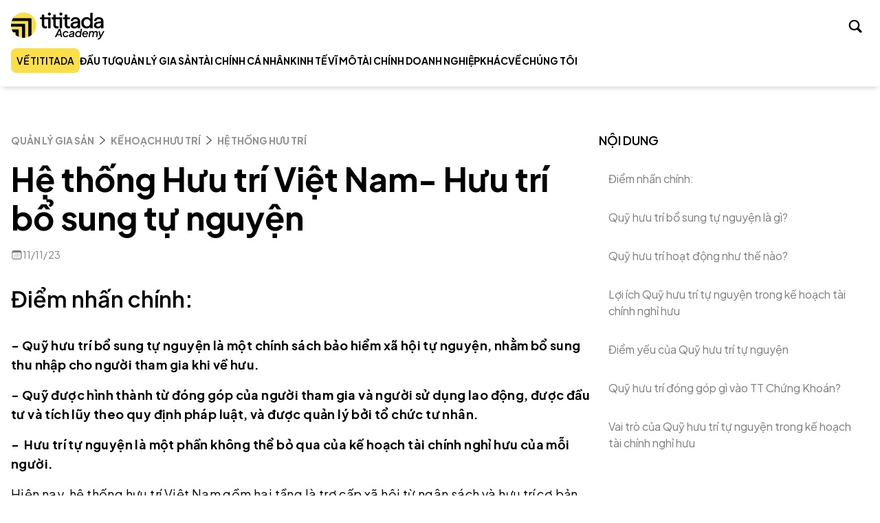

--- FILE ---
content_type: text/html; charset=utf-8
request_url: https://tititada.com/academy/quan-ly-gia-san/he-thong-huu-tri-viet-nam-huu-tri-bo-sung-tu-nguyen
body_size: 53097
content:
<!DOCTYPE html><html lang="vi" class="__variable_fcb889 __variable_f8747b"><head><meta charSet="utf-8"/><meta name="viewport" content="width=device-width, initial-scale=1"/><link rel="preload" href="/academy/_next/static/media/8ebc6e9dde468c4a-s.p.woff2" as="font" crossorigin="" type="font/woff2"/><link rel="preload" href="/academy/_next/static/media/c024b1fc0657565b-s.p.woff" as="font" crossorigin="" type="font/woff"/><link rel="stylesheet" href="/academy/_next/static/css/6f61c0f9882b5f45.css" data-precedence="next"/><link rel="stylesheet" href="/academy/_next/static/css/cd93cd9bec9ce389.css" data-precedence="next"/><link rel="preload" as="script" fetchPriority="low" href="/academy/_next/static/chunks/webpack-e560f21484c8b25a.js"/><script src="/academy/_next/static/chunks/fd9d1056-3dca41f76d1a9a0f.js" async=""></script><script src="/academy/_next/static/chunks/472-021db37bb5039d1a.js" async=""></script><script src="/academy/_next/static/chunks/main-app-ce281d8555633725.js" async=""></script><script src="/academy/_next/static/chunks/124-4d29ea3b7d5a0833.js" async=""></script><script src="/academy/_next/static/chunks/496-094ac058ca61b1c2.js" async=""></script><script src="/academy/_next/static/chunks/994-bc6e1c649917df6b.js" async=""></script><script src="/academy/_next/static/chunks/529-56fc4e24e9e27b16.js" async=""></script><script src="/academy/_next/static/chunks/130-3b00b31b15129716.js" async=""></script><script src="/academy/_next/static/chunks/389-34583e43330ac5f2.js" async=""></script><script src="/academy/_next/static/chunks/app/layout-824da0919eddce1d.js" async=""></script><script src="/academy/_next/static/chunks/592-497ee23a1d566210.js" async=""></script><script src="/academy/_next/static/chunks/app/%5Bslug%5D/%5BslugArticle%5D/page-c12bcc1a391e0849.js" async=""></script><title>Hệ thống Hưu trí Việt Nam- Hưu trí bổ sung tự nguyện - Tititada</title><meta name="description" content="Kế hoạch tài chính nghỉ hưu: chuẩn bị cho hưu trí là một mục tieu tài chính quan trọng mà mọi người cần bắt đầu từ sớm."/><meta property="og:title" content="Hệ thống Hưu trí Việt Nam- Hưu trí bổ sung tự nguyện - Tititada"/><meta property="og:description" content="Kế hoạch tài chính nghỉ hưu: chuẩn bị cho hưu trí là một mục tieu tài chính quan trọng mà mọi người cần bắt đầu từ sớm."/><meta property="og:image" content="https://statics.tititada.com/ImagesLib/BLOG/Banner/20240525/fadb240a-7091-4b8d-8a7d-e1caff943ee8_095640"/><meta name="twitter:card" content="summary_large_image"/><meta name="twitter:title" content="Hệ thống Hưu trí Việt Nam- Hưu trí bổ sung tự nguyện - Tititada"/><meta name="twitter:description" content="Kế hoạch tài chính nghỉ hưu: chuẩn bị cho hưu trí là một mục tieu tài chính quan trọng mà mọi người cần bắt đầu từ sớm."/><meta name="twitter:image" content="https://statics.tititada.com/ImagesLib/BLOG/Banner/20240525/fadb240a-7091-4b8d-8a7d-e1caff943ee8_095640"/><link rel="icon" href="/academy/favicon.ico" type="image/x-icon" sizes="16x16"/><meta name="next-size-adjust"/><noscript><iframe src="https://www.googletagmanager.com/ns.html?id=GTM-5PVN22V" height="0" width="0" style="display:none;visibility:hidden"></iframe></noscript><script src="/academy/_next/static/chunks/polyfills-c67a75d1b6f99dc8.js" noModule=""></script></head><body><header class="header"><div class="container"><div class="flex justify-between items-center"><button aria-label="Toggle navigation" class="xl:hidden"><svg xmlns="http://www.w3.org/2000/svg" width="36" height="36" viewBox="0 0 36 36" fill="none"><path fill-rule="evenodd" clip-rule="evenodd" d="M25 12H10V11H25V12ZM25 16H10V15H25V16ZM25 20H10V19H25V20ZM25 24H10V23H25V24Z" fill="#333333"></path></svg></button><a href="/academy"><img alt="Tititada Academy Logo" loading="lazy" width="272" height="80" decoding="async" data-nimg="1" class="w-[82px] md:w-[110px] xl:w-[136px]" style="color:transparent" src="/academy/_next/static/media/header_logo.7a19c1e7.png"/></a><div class="flex items-center relative"><button class="w-10 h-10 flex items-center justify-center "><span class="icon-search text-[26px] lg:text-[32px]"></span></button><div class="fixed right-0 shadow-sm py-[5px] bg-white w-full flex items-center justify-end gap-2 px-4 translate-x-[100%] xl:w-0 xl:p-0 xl:translate-x-0 xl:shadow-none xl:absolute xl:overflow-hidden"><div class="text-sm font-semibold lg:text-base">Tìm kiếm</div><form class="relative overflow-hidden flex-1 max-w-[259px] xl:max-w-[342px]" action="/search"><input placeholder="Tìm bài viết, thuật ngữ...." class="text-xs lg:text-base bg-[#ffffff] pl-4 pr-[60px] py-[11px] xl:py-[7px] w-full border border-[#F0F0F0] focus-visible:outline-none placeholder:text-black/30" type="text" required="" autoComplete="off" name="q"/><button type="submit" class="absolute flex items-center justify-center focus:outline-none focus:ring-0 top-0 bottom-0 right-0 w-[56px] bg-[#2D404E]" title="search"><span class="icon-search text-[26px] lg:text-[32px] text-white"></span></button></form><button class="pl-2 py-2"><svg xmlns="http://www.w3.org/2000/svg" width="18" height="18" viewBox="0 0 18 18" fill="none"><g clip-path="url(#clip0_5285_10120)"><path d="M1.26109 16.7388C1.61423 17.082 2.19944 17.082 2.54249 16.7388L8.99999 10.2804L15.4574 16.7388C15.8006 17.082 16.3958 17.092 16.7389 16.7388C17.0819 16.3856 17.0819 15.8105 16.7389 15.4674L10.2814 8.99874L16.7389 2.54022C17.0819 2.19711 17.0921 1.61181 16.7389 1.2687C16.3858 0.915498 15.8006 0.915498 15.4574 1.2687L8.99999 7.72722L2.54249 1.2687C2.19944 0.915498 1.60414 0.905406 1.26109 1.2687C0.918034 1.6219 0.918034 2.19711 1.26109 2.54022L7.71858 8.99874L1.26109 15.4674C0.918034 15.8105 0.907944 16.3958 1.26109 16.7388Z" fill="black"></path></g><defs><clipPath id="clip0_5285_10120"><rect width="18" height="18" fill="white"></rect></clipPath></defs></svg></button></div></div></div><div class="fixed left-0 border-t border-[0.25px] border-[#CFCFCF] px-4 -translate-x-[100%] top-[50px] bg-white shadow-xl w-full max-w-[480px] gap-4 xl:border-none xl:mt-3 xl:px-0 xl:static xl:right-auto xl:top-auto xl:translate-x-[none] xl:shadow-none xl:max-w-none"><ul class="xl:gap-[43px] xl:flex xl:items-center"><li class="py-4 border-b xl:border-none xl:py-0"><a href="/" title="Về Tititada" class="bg-primary p-2 rounded-lg inline-block menu-link text-sm font-semibold normal-case xl:uppercase leading-5 text-dark"><span>VỀ TITITADA</span></a></li><li class="  menu-item cursor-pointer relative py-4 border-b last:border-none xl:border-none xl:py-0 flex items-center gap-4"><a title="Đầu tư" class="menu-link relative font-medium xl:font-bold normal-case xl:uppercase leading-5 text-dark flex items-center gap-[6px]  text-base xl:text-sm flex-1" href="/academy/dau-tu"><span>Đầu tư</span></a><button class="xl:hidden pl-4"><img alt="Icon" loading="lazy" width="8" height="14" decoding="async" data-nimg="1" class="w-4 h-4 object-center object-cover" style="color:transparent" src="/academy/_next/static/media/ChevronRight.7858661d.svg"/></button><div class=" sub-menu shadow-md absolute -left-4 -right-4 top-0 bg-white xl:top-[25px] z-50 xl:left-0 xl:h-auto xl:bg-white xl:w-[226px]"><div class="px-4 max-w-[1000px] mx-auto bg-white shadow-xl xl:px-6 xl:shadow-none"><div class="pt-4 pb-2 flex items-center xl:hidden"><button class="pr-4"><svg xmlns="http://www.w3.org/2000/svg" width="18" height="18" viewBox="0 0 18 18" fill="none"><path d="M0 8.99553C0 9.218 0.106624 9.42268 0.300484 9.59177L6.73666 15.4918C6.93052 15.661 7.13407 15.7411 7.36671 15.7411C7.84166 15.7411 8.21969 15.4207 8.21969 14.9757C8.21969 14.7622 8.13246 14.5486 7.97737 14.4151L5.80613 12.3861L1.96768 9.17352L1.76413 9.60957L4.88529 9.78755H17.147C17.651 9.78755 18 9.45829 18 8.99553C18 8.53277 17.651 8.20351 17.147 8.20351H4.88529L1.76413 8.38149L1.96768 8.82645L5.80613 5.60497L7.97737 3.57597C8.13246 3.43358 8.21969 3.2289 8.21969 3.01532C8.21969 2.57037 7.84166 2.25 7.36671 2.25C7.13407 2.25 6.93052 2.32119 6.71728 2.51697L0.300484 8.39929C0.106624 8.56837 0 8.77305 0 8.99553Z" fill="black"></path></svg></button><span class="font-bold text-lg">Đầu tư</span></div><ul class="pb-3 xl:py-3"><li class="sub-menu-item py-4 border-b last:border-none xl:border-none xl:py-3"><a title="Thị trường chứng khoán" class="menu-link relative font-medium xl:font-bold normal-case xl:uppercase leading-5 text-dark flex items-center gap-[6px]  xl:normal-case xl:font-medium text-base " href="/academy/thi-truong-chung-khoan"><span>Thị trường chứng khoán</span></a></li><li class="sub-menu-item py-4 border-b last:border-none xl:border-none xl:py-3"><a title="Cổ phiếu" class="menu-link relative font-medium xl:font-bold normal-case xl:uppercase leading-5 text-dark flex items-center gap-[6px]  xl:normal-case xl:font-medium text-base " href="/academy/co-phieu"><span>Cổ phiếu</span></a></li><li class="sub-menu-item py-4 border-b last:border-none xl:border-none xl:py-3"><a title="Trái phiếu" class="menu-link relative font-medium xl:font-bold normal-case xl:uppercase leading-5 text-dark flex items-center gap-[6px]  xl:normal-case xl:font-medium text-base " href="/academy/trai-phieu"><span>Trái phiếu</span></a></li><li class="sub-menu-item py-4 border-b last:border-none xl:border-none xl:py-3"><a title="Khoản đầu tư thay thế" class="menu-link relative font-medium xl:font-bold normal-case xl:uppercase leading-5 text-dark flex items-center gap-[6px]  xl:normal-case xl:font-medium text-base " href="/academy/khoan-dau-tu-thay-the"><span>Khoản đầu tư thay thế</span></a></li><li class="sub-menu-item py-4 border-b last:border-none xl:border-none xl:py-3"><a title="Phân tích cơ bản" class="menu-link relative font-medium xl:font-bold normal-case xl:uppercase leading-5 text-dark flex items-center gap-[6px]  xl:normal-case xl:font-medium text-base " href="/academy/phan-tich-co-ban"><span>Phân tích cơ bản</span></a></li><li class="sub-menu-item py-4 border-b last:border-none xl:border-none xl:py-3"><a title="Phân tích kỹ thuật" class="menu-link relative font-medium xl:font-bold normal-case xl:uppercase leading-5 text-dark flex items-center gap-[6px]  xl:normal-case xl:font-medium text-base " href="/academy/phan-tich-ky-thuat"><span>Phân tích kỹ thuật</span></a></li></ul></div></div></li><li class="  menu-item cursor-pointer relative py-4 border-b last:border-none xl:border-none xl:py-0 flex items-center gap-4"><a title="Quản lý gia sản" class="menu-link relative font-medium xl:font-bold normal-case xl:uppercase leading-5 text-dark flex items-center gap-[6px]  text-base xl:text-sm flex-1" href="/academy/quan-ly-gia-san"><span>Quản lý gia sản</span></a><button class="xl:hidden pl-4"><img alt="Icon" loading="lazy" width="8" height="14" decoding="async" data-nimg="1" class="w-4 h-4 object-center object-cover" style="color:transparent" src="/academy/_next/static/media/ChevronRight.7858661d.svg"/></button><div class=" sub-menu shadow-md absolute -left-4 -right-4 top-0 bg-white xl:top-[25px] z-50 xl:left-0 xl:h-auto xl:bg-white xl:w-[226px]"><div class="px-4 max-w-[1000px] mx-auto bg-white shadow-xl xl:px-6 xl:shadow-none"><div class="pt-4 pb-2 flex items-center xl:hidden"><button class="pr-4"><svg xmlns="http://www.w3.org/2000/svg" width="18" height="18" viewBox="0 0 18 18" fill="none"><path d="M0 8.99553C0 9.218 0.106624 9.42268 0.300484 9.59177L6.73666 15.4918C6.93052 15.661 7.13407 15.7411 7.36671 15.7411C7.84166 15.7411 8.21969 15.4207 8.21969 14.9757C8.21969 14.7622 8.13246 14.5486 7.97737 14.4151L5.80613 12.3861L1.96768 9.17352L1.76413 9.60957L4.88529 9.78755H17.147C17.651 9.78755 18 9.45829 18 8.99553C18 8.53277 17.651 8.20351 17.147 8.20351H4.88529L1.76413 8.38149L1.96768 8.82645L5.80613 5.60497L7.97737 3.57597C8.13246 3.43358 8.21969 3.2289 8.21969 3.01532C8.21969 2.57037 7.84166 2.25 7.36671 2.25C7.13407 2.25 6.93052 2.32119 6.71728 2.51697L0.300484 8.39929C0.106624 8.56837 0 8.77305 0 8.99553Z" fill="black"></path></svg></button><span class="font-bold text-lg">Quản lý gia sản</span></div><ul class="pb-3 xl:py-3"><li class="sub-menu-item py-4 border-b last:border-none xl:border-none xl:py-3"><a title="Cố vấn tài chính" class="menu-link relative font-medium xl:font-bold normal-case xl:uppercase leading-5 text-dark flex items-center gap-[6px]  xl:normal-case xl:font-medium text-base " href="/academy/co-van-tai-chinh"><span>Cố vấn tài chính</span></a></li><li class="sub-menu-item py-4 border-b last:border-none xl:border-none xl:py-3"><a title="Xây dựng danh mục" class="menu-link relative font-medium xl:font-bold normal-case xl:uppercase leading-5 text-dark flex items-center gap-[6px]  xl:normal-case xl:font-medium text-base " href="/academy/xay-dung-danh-muc"><span>Xây dựng danh mục</span></a></li><li class="sub-menu-item py-4 border-b last:border-none xl:border-none xl:py-3"><a title="Chiến lược đầu tư" class="menu-link relative font-medium xl:font-bold normal-case xl:uppercase leading-5 text-dark flex items-center gap-[6px]  xl:normal-case xl:font-medium text-base " href="/academy/chien-luoc-dau-tu"><span>Chiến lược đầu tư</span></a></li><li class="sub-menu-item py-4 border-b last:border-none xl:border-none xl:py-3"><a title="Quỹ đầu tư" class="menu-link relative font-medium xl:font-bold normal-case xl:uppercase leading-5 text-dark flex items-center gap-[6px]  xl:normal-case xl:font-medium text-base " href="/academy/quy-dau-tu"><span>Quỹ đầu tư</span></a></li><li class="sub-menu-item py-4 border-b last:border-none xl:border-none xl:py-3"><a title="Bất động sản" class="menu-link relative font-medium xl:font-bold normal-case xl:uppercase leading-5 text-dark flex items-center gap-[6px]  xl:normal-case xl:font-medium text-base " href="/academy/bat-dong-san-25"><span>Bất động sản</span></a></li><li class="sub-menu-item py-4 border-b last:border-none xl:border-none xl:py-3"><a title="Bảo hiểm" class="menu-link relative font-medium xl:font-bold normal-case xl:uppercase leading-5 text-dark flex items-center gap-[6px]  xl:normal-case xl:font-medium text-base " href="/academy/bao-hiem-145"><span>Bảo hiểm</span></a></li><li class="sub-menu-item py-4 border-b last:border-none xl:border-none xl:py-3"><a title="Kế hoạch hưu trí" class="menu-link relative font-medium xl:font-bold normal-case xl:uppercase leading-5 text-dark flex items-center gap-[6px]  xl:normal-case xl:font-medium text-base " href="/academy/ke-hoach-huu-tri"><span>Kế hoạch hưu trí</span></a></li></ul></div></div></li><li class="  menu-item cursor-pointer relative py-4 border-b last:border-none xl:border-none xl:py-0 flex items-center gap-4"><a title="Tài chính cá nhân" class="menu-link relative font-medium xl:font-bold normal-case xl:uppercase leading-5 text-dark flex items-center gap-[6px]  text-base xl:text-sm flex-1" href="/academy/tai-chinh-ca-nhan"><span>Tài chính cá nhân</span></a><button class="xl:hidden pl-4"><img alt="Icon" loading="lazy" width="8" height="14" decoding="async" data-nimg="1" class="w-4 h-4 object-center object-cover" style="color:transparent" src="/academy/_next/static/media/ChevronRight.7858661d.svg"/></button><div class=" sub-menu shadow-md absolute -left-4 -right-4 top-0 bg-white xl:top-[25px] z-50 xl:left-0 xl:h-auto xl:bg-white xl:w-[226px]"><div class="px-4 max-w-[1000px] mx-auto bg-white shadow-xl xl:px-6 xl:shadow-none"><div class="pt-4 pb-2 flex items-center xl:hidden"><button class="pr-4"><svg xmlns="http://www.w3.org/2000/svg" width="18" height="18" viewBox="0 0 18 18" fill="none"><path d="M0 8.99553C0 9.218 0.106624 9.42268 0.300484 9.59177L6.73666 15.4918C6.93052 15.661 7.13407 15.7411 7.36671 15.7411C7.84166 15.7411 8.21969 15.4207 8.21969 14.9757C8.21969 14.7622 8.13246 14.5486 7.97737 14.4151L5.80613 12.3861L1.96768 9.17352L1.76413 9.60957L4.88529 9.78755H17.147C17.651 9.78755 18 9.45829 18 8.99553C18 8.53277 17.651 8.20351 17.147 8.20351H4.88529L1.76413 8.38149L1.96768 8.82645L5.80613 5.60497L7.97737 3.57597C8.13246 3.43358 8.21969 3.2289 8.21969 3.01532C8.21969 2.57037 7.84166 2.25 7.36671 2.25C7.13407 2.25 6.93052 2.32119 6.71728 2.51697L0.300484 8.39929C0.106624 8.56837 0 8.77305 0 8.99553Z" fill="black"></path></svg></button><span class="font-bold text-lg">Tài chính cá nhân</span></div><ul class="pb-3 xl:py-3"><li class="sub-menu-item py-4 border-b last:border-none xl:border-none xl:py-3"><a title="Mục tiêu tài chính" class="menu-link relative font-medium xl:font-bold normal-case xl:uppercase leading-5 text-dark flex items-center gap-[6px]  xl:normal-case xl:font-medium text-base " href="/academy/muc-tieu-tai-chinh"><span>Mục tiêu tài chính</span></a></li><li class="sub-menu-item py-4 border-b last:border-none xl:border-none xl:py-3"><a title="Lập ngân sách" class="menu-link relative font-medium xl:font-bold normal-case xl:uppercase leading-5 text-dark flex items-center gap-[6px]  xl:normal-case xl:font-medium text-base " href="/academy/lap-ngan-sach"><span>Lập ngân sách</span></a></li><li class="sub-menu-item py-4 border-b last:border-none xl:border-none xl:py-3"><a title="Căn nhà đầu tiên" class="menu-link relative font-medium xl:font-bold normal-case xl:uppercase leading-5 text-dark flex items-center gap-[6px]  xl:normal-case xl:font-medium text-base " href="/academy/can-nha-dau-tien"><span>Căn nhà đầu tiên</span></a></li><li class="sub-menu-item py-4 border-b last:border-none xl:border-none xl:py-3"><a title="Ngân hàng" class="menu-link relative font-medium xl:font-bold normal-case xl:uppercase leading-5 text-dark flex items-center gap-[6px]  xl:normal-case xl:font-medium text-base " href="/academy/ngan-hang-756"><span>Ngân hàng</span></a></li><li class="sub-menu-item py-4 border-b last:border-none xl:border-none xl:py-3"><a title="Rủi ro tài chính" class="menu-link relative font-medium xl:font-bold normal-case xl:uppercase leading-5 text-dark flex items-center gap-[6px]  xl:normal-case xl:font-medium text-base " href="/academy/rui-ro-tai-chinh-644"><span>Rủi ro tài chính</span></a></li><li class="sub-menu-item py-4 border-b last:border-none xl:border-none xl:py-3"><a title="Hoạch định thuế" class="menu-link relative font-medium xl:font-bold normal-case xl:uppercase leading-5 text-dark flex items-center gap-[6px]  xl:normal-case xl:font-medium text-base " href="/academy/hoach-dinh-thue"><span>Hoạch định thuế</span></a></li></ul></div></div></li><li class="  menu-item cursor-pointer relative py-4 border-b last:border-none xl:border-none xl:py-0 flex items-center gap-4"><a title="Kinh tế vĩ mô" class="menu-link relative font-medium xl:font-bold normal-case xl:uppercase leading-5 text-dark flex items-center gap-[6px]  text-base xl:text-sm flex-1" href="/academy/kinh-te-vi-mo"><span>Kinh tế vĩ mô</span></a><button class="xl:hidden pl-4"><img alt="Icon" loading="lazy" width="8" height="14" decoding="async" data-nimg="1" class="w-4 h-4 object-center object-cover" style="color:transparent" src="/academy/_next/static/media/ChevronRight.7858661d.svg"/></button><div class=" sub-menu shadow-md absolute -left-4 -right-4 top-0 bg-white xl:top-[25px] z-50 xl:left-0 xl:h-auto xl:bg-white xl:w-[226px]"><div class="px-4 max-w-[1000px] mx-auto bg-white shadow-xl xl:px-6 xl:shadow-none"><div class="pt-4 pb-2 flex items-center xl:hidden"><button class="pr-4"><svg xmlns="http://www.w3.org/2000/svg" width="18" height="18" viewBox="0 0 18 18" fill="none"><path d="M0 8.99553C0 9.218 0.106624 9.42268 0.300484 9.59177L6.73666 15.4918C6.93052 15.661 7.13407 15.7411 7.36671 15.7411C7.84166 15.7411 8.21969 15.4207 8.21969 14.9757C8.21969 14.7622 8.13246 14.5486 7.97737 14.4151L5.80613 12.3861L1.96768 9.17352L1.76413 9.60957L4.88529 9.78755H17.147C17.651 9.78755 18 9.45829 18 8.99553C18 8.53277 17.651 8.20351 17.147 8.20351H4.88529L1.76413 8.38149L1.96768 8.82645L5.80613 5.60497L7.97737 3.57597C8.13246 3.43358 8.21969 3.2289 8.21969 3.01532C8.21969 2.57037 7.84166 2.25 7.36671 2.25C7.13407 2.25 6.93052 2.32119 6.71728 2.51697L0.300484 8.39929C0.106624 8.56837 0 8.77305 0 8.99553Z" fill="black"></path></svg></button><span class="font-bold text-lg">Kinh tế vĩ mô</span></div><ul class="pb-3 xl:py-3"><li class="sub-menu-item py-4 border-b last:border-none xl:border-none xl:py-3"><a title="Chiến tranh thương mại" class="menu-link relative font-medium xl:font-bold normal-case xl:uppercase leading-5 text-dark flex items-center gap-[6px]  xl:normal-case xl:font-medium text-base " href="/academy/chien-tranh-thuong-mai"><span>Chiến tranh thương mại</span></a></li><li class="sub-menu-item py-4 border-b last:border-none xl:border-none xl:py-3"><a title="Thị trường tài chính" class="menu-link relative font-medium xl:font-bold normal-case xl:uppercase leading-5 text-dark flex items-center gap-[6px]  xl:normal-case xl:font-medium text-base " href="/academy/thi-truong-tai-chinh"><span>Thị trường tài chính</span></a></li><li class="sub-menu-item py-4 border-b last:border-none xl:border-none xl:py-3"><a title="Chu kỳ kinh tế" class="menu-link relative font-medium xl:font-bold normal-case xl:uppercase leading-5 text-dark flex items-center gap-[6px]  xl:normal-case xl:font-medium text-base " href="/academy/chu-ky-kinh-te"><span>Chu kỳ kinh tế</span></a></li><li class="sub-menu-item py-4 border-b last:border-none xl:border-none xl:py-3"><a title="Chính sách tiền tệ" class="menu-link relative font-medium xl:font-bold normal-case xl:uppercase leading-5 text-dark flex items-center gap-[6px]  xl:normal-case xl:font-medium text-base " href="/academy/chinh-sach-tien-te"><span>Chính sách tiền tệ</span></a></li><li class="sub-menu-item py-4 border-b last:border-none xl:border-none xl:py-3"><a title="Chỉ số kinh tế" class="menu-link relative font-medium xl:font-bold normal-case xl:uppercase leading-5 text-dark flex items-center gap-[6px]  xl:normal-case xl:font-medium text-base " href="/academy/chi-so-kinh-te"><span>Chỉ số kinh tế</span></a></li></ul></div></div></li><li class="  menu-item cursor-pointer relative py-4 border-b last:border-none xl:border-none xl:py-0 flex items-center gap-4"><a title="Tài chính doanh nghiệp" class="menu-link relative font-medium xl:font-bold normal-case xl:uppercase leading-5 text-dark flex items-center gap-[6px]  text-base xl:text-sm flex-1" href="/academy/tai-chinh-doanh-nghiep"><span>Tài chính doanh nghiệp</span></a><button class="xl:hidden pl-4"><img alt="Icon" loading="lazy" width="8" height="14" decoding="async" data-nimg="1" class="w-4 h-4 object-center object-cover" style="color:transparent" src="/academy/_next/static/media/ChevronRight.7858661d.svg"/></button><div class=" sub-menu shadow-md absolute -left-4 -right-4 top-0 bg-white xl:top-[25px] z-50 xl:left-0 xl:h-auto xl:bg-white xl:w-[226px]"><div class="px-4 max-w-[1000px] mx-auto bg-white shadow-xl xl:px-6 xl:shadow-none"><div class="pt-4 pb-2 flex items-center xl:hidden"><button class="pr-4"><svg xmlns="http://www.w3.org/2000/svg" width="18" height="18" viewBox="0 0 18 18" fill="none"><path d="M0 8.99553C0 9.218 0.106624 9.42268 0.300484 9.59177L6.73666 15.4918C6.93052 15.661 7.13407 15.7411 7.36671 15.7411C7.84166 15.7411 8.21969 15.4207 8.21969 14.9757C8.21969 14.7622 8.13246 14.5486 7.97737 14.4151L5.80613 12.3861L1.96768 9.17352L1.76413 9.60957L4.88529 9.78755H17.147C17.651 9.78755 18 9.45829 18 8.99553C18 8.53277 17.651 8.20351 17.147 8.20351H4.88529L1.76413 8.38149L1.96768 8.82645L5.80613 5.60497L7.97737 3.57597C8.13246 3.43358 8.21969 3.2289 8.21969 3.01532C8.21969 2.57037 7.84166 2.25 7.36671 2.25C7.13407 2.25 6.93052 2.32119 6.71728 2.51697L0.300484 8.39929C0.106624 8.56837 0 8.77305 0 8.99553Z" fill="black"></path></svg></button><span class="font-bold text-lg">Tài chính doanh nghiệp</span></div><ul class="pb-3 xl:py-3"><li class="sub-menu-item py-4 border-b last:border-none xl:border-none xl:py-3"><a title="Phát triển doanh nghiệp" class="menu-link relative font-medium xl:font-bold normal-case xl:uppercase leading-5 text-dark flex items-center gap-[6px]  xl:normal-case xl:font-medium text-base " href="/academy/phat-trien-doanh-nghiep"><span>Phát triển doanh nghiệp</span></a></li><li class="sub-menu-item py-4 border-b last:border-none xl:border-none xl:py-3"><a title="Tài chính doanh nghiệp" class="menu-link relative font-medium xl:font-bold normal-case xl:uppercase leading-5 text-dark flex items-center gap-[6px]  xl:normal-case xl:font-medium text-base " href="/academy/tai-chinh-doanh-nghiep-348"><span>Tài chính doanh nghiệp</span></a></li><li class="sub-menu-item py-4 border-b last:border-none xl:border-none xl:py-3"><a title="Quản trị rủi ro" class="menu-link relative font-medium xl:font-bold normal-case xl:uppercase leading-5 text-dark flex items-center gap-[6px]  xl:normal-case xl:font-medium text-base " href="/academy/quan-tri-rui-ro"><span>Quản trị rủi ro</span></a></li><li class="sub-menu-item py-4 border-b last:border-none xl:border-none xl:py-3"><a title="Nhóm ngành" class="menu-link relative font-medium xl:font-bold normal-case xl:uppercase leading-5 text-dark flex items-center gap-[6px]  xl:normal-case xl:font-medium text-base " href="/academy/nhom-nganh"><span>Nhóm ngành</span></a></li></ul></div></div></li><li class="  menu-item cursor-pointer relative py-4 border-b last:border-none xl:border-none xl:py-0 flex items-center gap-4"><div class="menu-link relative font-medium xl:font-bold normal-case xl:uppercase leading-5 text-dark flex items-center gap-[6px]  text-base xl:text-sm flex-1"><span>Khác</span></div><button class="xl:hidden pl-4"><img alt="Icon" loading="lazy" width="8" height="14" decoding="async" data-nimg="1" class="w-4 h-4 object-center object-cover" style="color:transparent" src="/academy/_next/static/media/ChevronRight.7858661d.svg"/></button><div class=" sub-menu shadow-md absolute -left-4 -right-4 top-0 bg-white xl:top-[25px] z-50 xl:left-0 xl:h-auto xl:bg-white xl:w-[226px]"><div class="px-4 max-w-[1000px] mx-auto bg-white shadow-xl xl:px-6 xl:shadow-none"><div class="pt-4 pb-2 flex items-center xl:hidden"><button class="pr-4"><svg xmlns="http://www.w3.org/2000/svg" width="18" height="18" viewBox="0 0 18 18" fill="none"><path d="M0 8.99553C0 9.218 0.106624 9.42268 0.300484 9.59177L6.73666 15.4918C6.93052 15.661 7.13407 15.7411 7.36671 15.7411C7.84166 15.7411 8.21969 15.4207 8.21969 14.9757C8.21969 14.7622 8.13246 14.5486 7.97737 14.4151L5.80613 12.3861L1.96768 9.17352L1.76413 9.60957L4.88529 9.78755H17.147C17.651 9.78755 18 9.45829 18 8.99553C18 8.53277 17.651 8.20351 17.147 8.20351H4.88529L1.76413 8.38149L1.96768 8.82645L5.80613 5.60497L7.97737 3.57597C8.13246 3.43358 8.21969 3.2289 8.21969 3.01532C8.21969 2.57037 7.84166 2.25 7.36671 2.25C7.13407 2.25 6.93052 2.32119 6.71728 2.51697L0.300484 8.39929C0.106624 8.56837 0 8.77305 0 8.99553Z" fill="black"></path></svg></button><span class="font-bold text-lg">Khác</span></div><ul class="pb-3 xl:py-3"><li class="sub-menu-item py-4 border-b last:border-none xl:border-none xl:py-3"><a title="Phát triển cá nhân" class="menu-link relative font-medium xl:font-bold normal-case xl:uppercase leading-5 text-dark flex items-center gap-[6px]  xl:normal-case xl:font-medium text-base " href="/academy/phat-trien-ca-nhan"><span>Phát triển cá nhân</span></a></li><li class="sub-menu-item py-4 border-b last:border-none xl:border-none xl:py-3"><a title="Khởi nghiệp" class="menu-link relative font-medium xl:font-bold normal-case xl:uppercase leading-5 text-dark flex items-center gap-[6px]  xl:normal-case xl:font-medium text-base " href="/academy/khoi-nghiep"><span>Khởi nghiệp</span></a></li></ul></div></div></li><li class="  menu-item cursor-pointer relative py-4 border-b last:border-none xl:border-none xl:py-0 flex items-center gap-4"><a title="Về chúng tôi" class="menu-link relative font-medium xl:font-bold normal-case xl:uppercase leading-5 text-dark flex items-center gap-[6px]  text-base xl:text-sm flex-1" href="/academy/ve-chung-toi"><span>Về chúng tôi</span></a></li></ul><div class="border-t border-black flex justify-between items-center py-4 xl:hidden"><div class="text-sm">Follow us</div><div class="flex items-center gap-4 lg:order-2 lg:gap-[43px]"><a target="_blank" title="Linkedin Tititada" href="https://www.linkedin.com/company/tititada/about/"><svg xmlns="http://www.w3.org/2000/svg" width="24" height="24" viewBox="0 0 24 24" fill="none"><g clip-path="url(#clip0_6889_2237)"><path fill-rule="evenodd" clip-rule="evenodd" d="M3 23H21C21.4901 23 22.0111 22.7998 22.4047 22.459C22.794 22.1219 23 21.7031 23 21.2843V3C23 2.58076 22.7775 2.07207 22.3524 1.64716C21.9272 1.22219 21.4184 1 21 1H3C2.58158 1 2.07279 1.22219 1.64762 1.64716C1.22251 2.07207 1 2.58076 1 3V21C1 21.4192 1.22251 21.9279 1.64762 22.3528C2.07279 22.7778 2.58158 23 3 23ZM3 24H21C22.4915 24 24 22.8119 24 21.2843V3C24 1.50636 22.4915 0 21 0H3C1.50847 0 0 1.50636 0 3V21C0 22.4936 1.50847 24 3 24Z" fill="black"></path><path d="M8.01639 8.83154H4.95996V18.7583H8.01639V8.83154Z" fill="black"></path><path d="M6.48921 7.50798C7.48049 7.50798 8.30655 6.68075 8.30655 5.68807C8.30655 4.6954 7.48049 3.86816 6.48921 3.86816C5.49794 3.86816 4.67188 4.6954 4.67188 5.68807C4.67187 6.68075 5.49794 7.50798 6.48921 7.50798Z" fill="black"></path><path d="M12.9315 13.5467C12.9315 12.1404 13.5924 11.3132 14.7902 11.3132C15.9054 11.3132 16.4423 12.0991 16.4423 13.5467C16.4423 14.9944 16.4423 18.7583 16.4423 18.7583H19.4987C19.4987 18.7583 19.4987 15.1185 19.4987 12.4713C19.4987 9.8242 18.0118 8.54199 15.9054 8.54199C13.7989 8.54199 12.9315 10.1965 12.9315 10.1965V8.87288H9.99902V18.7997H12.9315C12.9315 18.7169 12.9315 15.0771 12.9315 13.5467Z" fill="black"></path></g><defs><clipPath id="clip0_6889_2237"><rect width="24" height="24" fill="white"></rect></clipPath></defs></svg></a><a target="_blank" title="Facebook Tititada" href="https://www.facebook.com/tititadavn"><svg xmlns="http://www.w3.org/2000/svg" width="24" height="24" viewBox="0 0 24 24" fill="none"><g clip-path="url(#clip0_6756_4186)"><path fill-rule="evenodd" clip-rule="evenodd" d="M22.9883 3.22825C22.9963 2.00221 21.9989 1 20.7652 1H3.23483C2.00238 1 1 2.00238 1 3.23483V20.7652C1 21.9976 2.00238 23 3.23483 23H20.7534C21.9859 23 22.9883 21.9976 22.9883 20.7652L22.9883 3.22825ZM3.23483 0H20.7652C22.5499 0 24 1.4501 23.9883 3.23483V20.7652C23.9883 22.5499 22.5382 24 20.7534 24H3.23483C1.4501 24 0 22.5499 0 20.7652V3.23483C0 1.4501 1.4501 0 3.23483 0Z" fill="black"></path><path d="M12.25 24H16.6V13.9078H19.65L19.95 10.5438H16.6C16.6 10.5438 16.6 9.29954 16.6 8.60829C16.6 7.82488 16.75 7.5023 17.6 7.5023C18.25 7.5023 19.95 7.5023 19.95 7.5023V4C19.95 4 17.45 4 16.95 4C13.75 4 12.25 5.33641 12.25 7.82488C12.25 10.0369 12.25 10.4977 12.25 10.4977H10V13.9078H12.25V24Z" fill="black"></path></g><defs><clipPath id="clip0_6756_4186"><rect width="24" height="24" fill="white"></rect></clipPath></defs></svg></a></div></div></div></div></header><main class="flex-1 pt-[50px] xl:pt-[128px]"><section class="container mb-8 lg:mb-[64px]"><div class="w-full relative"><div class="lg:max-w-[843px] pb-4 lg:pb-8 heading-article"><div class="mt-8 mb-4 xl:mt-[64px]"><div class="flex flex-wrap gap-x-2 items-center uppercase"><a title="Quản lý gia sản" href="/academy/quan-ly-gia-san"><span class="text-sm font-bold leading-5 text-gray breadcrumb-link">Quản lý gia sản</span></a><span class="icon-angle-right-thin text-dark-100 text-2xl leading-6 last:hidden"></span><a title="Kế hoạch hưu trí" href="/academy/ke-hoach-huu-tri"><span class="text-sm font-bold leading-5 text-gray breadcrumb-link">Kế hoạch hưu trí</span></a><span class="icon-angle-right-thin text-dark-100 text-2xl leading-6 last:hidden"></span><a title="Hệ thống hưu trí" href="/academy/he-thong-huu-tri"><span class="text-sm font-bold leading-5 text-gray breadcrumb-link">Hệ thống hưu trí</span></a><span class="icon-angle-right-thin text-dark-100 text-2xl leading-6 last:hidden"></span></div></div><div><h1 class="text-2xl font-semibold leading-8 lg:text-[48px] lg:font-bold lg:leading-[56px]">Hệ thống Hưu trí Việt Nam- Hưu trí bổ sung tự nguyện</h1><div class="hidden lg:flex lg:items-center lg:gap-1 lg:mt-4"><img alt="" loading="lazy" width="18" height="18" decoding="async" data-nimg="1" class="w-[17px] h-[17px] object-cover object-center rounded-lg" style="color:transparent" src="/academy/_next/static/media/calandarIcon.c7153289.svg"/><p class="text-gray-500 text-sm font-normal leading-5 tracking-[0.084px]">11/11/23</p></div></div></div><div class="sidebar-article bg-gray-light rounded-[12px] p-4 xl:bg-transparent mb-6 mx-auto xl:ml-auto xl:mr-0 xl:m-0 xl:p-0 xl:absolute xl:right-0 xl:top-0 xl:w-[393px]"><div class="uppercase text-[18px] leading-[24px] font-semibold mb-2 lg:mb-6">Nội dung</div><ul class="menu-article "></ul></div><div class="lg:max-w-[843px] content-article"><div class="content-block "><p style="display: none;">
<title></title>
<meta content="text/html; charset=utf-8" http-equiv="Content-Type">
<meta content="width=device-width, initial-scale=1.0" name="viewport">
<link href="https://fonts.googleapis.com/css?family=Plus Jakarta Sans" rel="stylesheet">

</p>
<h2>Điểm nhấn chính:&nbsp; </h2><p><strong>- Quỹ hưu trí bổ sung tự nguyện là một chính sách bảo hiểm xã hội tự nguyện, nhằm bổ sung thu nhập cho người tham gia khi về hưu.&nbsp;</strong></p><p><strong>- Quỹ được hình thành từ đóng góp của người tham gia và người sử dụng lao động, được đầu tư và tích lũy theo quy định pháp luật, và được quản lý bởi tổ chức tư nhân.&nbsp;</strong> &nbsp;</p><p> <strong>-&nbsp; Hưu trí tự nguyện là một phần không thể bỏ qua của&nbsp;kế hoạch tài chính nghỉ&nbsp;hưu của mỗi người.</strong></p><p>Hiện nay, hệ thống hưu trí Việt Nam gồm hai tầng là trợ cấp xã hội từ ngân sách và hưu trí cơ bản từ quỹ bảo hiểm xã hội (bắt buộc và tự nguyện) theo nguyên tắc đóng – hưởng.&nbsp; </p><p>Những năm trở lại đây, một hình thức BHXH tự nguyện khác là Quỹ hưu trí bổ sung tự nguyện, đang được Việt Nam tích cực phát triển và mở rộng khung pháp lý để thu hút người dân. Ở các nước phát triển, khái niệm hưu trí tự nguyện khá phổ biến, nhưng ở Việt Nam vẫn còn ít người biết đến.&nbsp;</p><p> Theo VSD, “Về mặt <a href="https://tititada.com/academy/kinh-te-vi-mo/kinh-te-vi-mo-2" target="_blank">vĩ mô</a>, quỹ hưu trí bổ sung tự nguyện ra đời nhằm đảm bảo hệ thống an sinh xã hội quốc gia khi xu hướng dân số hoá dần già đi, giảm áp lực cho hệ thống bảo hiểm xã hội, hoàn thiện hệ thống hưu trí đa tầng theo thông lệ quốc tế và tạo ra nguồn vốn đầu tư dài hạn vào thị trường vốn, nhất là thị trường nợ, góp phần phát triển <a href="https://tititada.com/academy/dau-tu/thi-truong-chung-khoan" target="_blank">thị trường chứng khoán</a> Việt Nam.”&nbsp; &nbsp; </p><h2>Quỹ hưu trí bổ sung tự nguyện là gì?</h2><p>Theo Nghị định 88/2016/NĐ-CP, <strong>Chương trình hưu trí bổ sung tự nguyện</strong> là một chính sách bảo hiểm xã hội mang tính chất tự nguyện nhằm mục tiêu bổ sung thu nhập cho người tham gia quỹ khi đến tuổi về hưu dưới hình thức tài khoản hưu trí cá nhân.</p><p>Điều này hỗ trợ những lao động có thu nhập cao và muốn đóng vào quỹ hưu trí vượt mức trần (20 lần lương cơ sở) quy định đóng góp vào BHXH, để có thể nhận mức lương hưu cao hơn sau này, từ đó <a href="https://tititada.com/academy/quan-ly-gia-san/lap-ke-hoach-huu-tri" target="_blank">đạt được&nbsp;kế hoạch nghỉ hưu</a> an nhàn. </p><p>Quỹ hưu trí bổ sung tự nguyện (viết tắt là quỹ hưu trí) này được hình thành từ sự đóng góp của người tham gia quỹ và người sử dụng lao động, và được đầu tư và tích lũy theo quy định của pháp luật.&nbsp; </p><p>Các quỹ hưu trí bổ sung ở Việt Nam hiện tại là do các tổ chức tư nhân vận hành và Nhà nước không hỗ trợ đóng góp hay đảm bảo về kết quả đầu tư và mức chi trả nhưng khuyến khích tham gia thông qua các ưu đãi về thuế.&nbsp;&nbsp;</p><p>Ờ các nước phát triển, hưu trí tự nguyện là một phần quan trọng trong&nbsp;kế hoạch tài chính nghỉ&nbsp;hưu của mỗi người lao động.&nbsp;</p><p><img src="https://statics.tititada.com/News/20240525/he-thong-huu-tri-viet-nam-huu-tri-bo-sung-tu-nguyen.png" width="619" height="310"><br></p><h2>Quỹ hưu trí hoạt động như thế nào?&nbsp; </h2><p><strong>Hệ thống chương trình hưu trí tự nguyện hiện tại gồm 2 mô hình:&nbsp; </strong></p><p>1. Quỹ hưu trí được tổ chức dưới mô hình tín thác, được quản lý bởi Doanh nghiệp Bảo hiểm nhân thọ;&nbsp; </p><p>2. Quỹ hưu trí được tổ chức theo mô hình hợp đồng, được quản lý bởi Doanh nghiệp Quản lý quỹ hưu trí trên cơ sở ký kết tham gia giữa doanh nghiệp đó với cá nhân, người lao động (NLĐ) và người sử dụng lao động (NSDLĐ).&nbsp; </p><p><strong>Phương thức tham gia và đóng góp đối với NSDLĐ:&nbsp; </strong></p><p>1. NSDLĐ chọn mua Bảo hiểm hưu trí của một công ty bảo hiểm nhân thọ cho nhóm NLĐ của mình; hoặc&nbsp; </p><p>2. NSDLĐ tạo lập Quỹ hưu trí cho NLĐ của mình tham gia đóng góp và ủy thác Quỹ này cho một công ty quản lý quỹ độc lập quản lý, hoặc mua sản phẩm quỹ hưu trí của công ty quản lý quỹ đó.&nbsp; </p><p><strong>Phương thức tham gia và đóng góp đối với NLĐ:&nbsp; </strong></p><p>1. NLĐ tham gia thông qua NSDLĐ. Và, NSDLĐ sẽ đóng góp vào quỹ cho NLĐ của mình, hoặc cả hai bên cùng đóng góp vào quỹ theo văn bản thoả thuận và NSDLĐ sẽ trích một phần lương của NLĐ để đóng góp hàng tháng; hoặc&nbsp; </p><p>2. NLĐ hoặc cá nhân tự lựa chọn và mở tài khoản hưu trí tại một công ty quản lý quỹ hưu trí và trực tiếp đóng góp một khoản tiền theo định kỳ.&nbsp; </p><p><strong>Các Quỹ hưu trí tự nguyện được phép đầu tư vào đâu?&nbsp; </strong></p><p>- Khoảng 40-50% tài sản quỹ đầu tư vào <a href="https://tititada.com/academy/dau-tu/trai-phieu-chinh-phu-la-gi" target="_blank">trái phiếu Chính phủ</a>;&nbsp;</p><p>- Tiền gửi ngân hàng;&nbsp;</p><p>- <a href="https://tititada.com/academy/quan-ly-gia-san/chung-chi-quy" target="_blank">Chứng chỉ quỹ</a>;&nbsp;</p><p>- <a href="https://tititada.com/academy/dau-tu/trai-phieu-doanh-nghiep" target="_blank">Trái phiếu doanh nghiệp</a>, <a href="https://tititada.com/academy/dau-tu/co-phieu" target="_blank">cổ phiếu</a>, <a href="https://tititada.com/academy/dau-tu/phai-sinh" target="_blank">phái sinh</a>, hoặc các công cụ tài chính khác.&nbsp; </p><p><strong>Chi trả từ quỹ ra sao?&nbsp; </strong></p><p>- Khi về hưu, người tham gia được quyền chọn rút một lần toàn bộ tiền đóng góp và lãi đầu tư trong tài khoản hưu trí cá nhân của họ, hoặc chọn chia đều tổng số tiền này và nhận theo định kỳ dưới dạng lương hưu.&nbsp;</p><p>- Đối với quỹ hưu trí do công ty bảo hiểm nhân thọ cung cấp thường sẽ có kế hoạch chi trả nhất định được quy định trong hợp đồng bảo hiểm, trong đó có cam kết lãi suất đầu tư tối thiểu, và họ cũng có thể nhận thêm lãi nếu Quỹ của bảo hiểm đầu tư hiệu quả.&nbsp;</p><p>- Trường hợp người tham gia quỹ bị chết hoặc mất tích, người thừa kế hợp pháp của họ sẽ được thừa hưởng mọi quyền lợi và nghĩa vụ.&nbsp; &nbsp;</p><p style="text-align: center;"><img src="https://statics.tititada.com/News/20231012/6670e6de-8085-4193-b5de-81b141ac2b56_132006" width="100%" style="width: 100%; height: 100%;"><br></p><h2>Lợi ích Quỹ hưu trí tự nguyện trong&nbsp;kế hoạch tài chính nghỉ&nbsp;hưu</h2><p>- Khoản đóng góp vào quỹ này <strong>được trừ vào </strong><strong>thu nhập chịu thuế </strong>trước khi tính thuế thu nhập cá nhân/doanh nghiệp. Khấu trừ tối đa 1 triệu đồng/tháng đối với NLĐ và 3 triệu đồng/tháng đối với doanh nghiệp (NSDLĐ).&nbsp;</p><p>- Giúp người lao động&nbsp;<strong>gia tăng thu nhập</strong> khi về hưu và đạt được&nbsp;kế hoạch nghỉ hưu an nhàn.&nbsp;</p><p>- Tiềm năng giúp <strong>giảm bớt gánh nặng</strong> cho Quỹ Bão hiểm xã hội và ngân sách trợ cấp xã hội ở các khoản chi cho dân số già gia tăng.&nbsp; </p><p>- Cung cấp <strong>sự đa dạng hoá</strong> trong các <a href="https://tititada.com/academy/dau-tu/loai-tai-san-dau-tu" target="_blank">loại tài sản đầu tư</a> cho người tham gia.&nbsp;</p><p>- Phần lợi tức người tham gia nhận được khi về hưu còn <strong>phụ thuộc vào hiệu quả đầu tư </strong>của quỹ, mà phần lớn khoản đầu tư của các quỹ là vào trái phiếu chính phủ với lãi suất khiêm tốn.&nbsp;</p><p>- Các chuyên gia cho biết, các quỹ hưu trí hiện nay có mức sinh lời khoảng 7%/năm.</p><h2>Điểm yếu của&nbsp;Quỹ hưu trí tự nguyện</h2><p>- Tiền đóng góp của NLĐ và doanh nghiệp <strong>không được Nhà nước bảo hộ</strong> nếu hoạt động đầu tư của các quỹ có rủi ro.&nbsp;</p><p>- Người tham gia, tính cả NLĐ và NSDLĐ, hiện nay rất thấp, do hưu trí bổ sung theo mô hình thương mại này còn khá mới, những ưu đãi <strong>chưa đủ hấp dẫn về mặt tài chính</strong>, và giới hạn lựa chọn khi số lượng quỹ hưu trí hiện nay còn rất hạn chế.&nbsp; </p><p>- Hiện, Việt Nam có 6 công ty <a href="https://tititada.com/academy/quan-ly-gia-san/bao-hiem-nhan-tho" target="_blank">bảo hiểm nhân thọ</a> tạo lập các Quỹ Hưu trí tự nguyện gồm: Bảo Việt, Prudential, AIA, Manulife, Sunlife, và Dai-ichi Life; với tổng tài sản của quỹ bảo hiểm hưu trí đạt 4,681 tỷ đồng, từ 43,059 hợp đồng tham gia, tính tới cuối năm 2021.&nbsp;</p><p>- Tới nay, cũng chỉ có 4 công ty quản lý quỹ được cấp phép đối với chương trình quỹ hưu trí bổ sung gồm: Dragon Capital Việt Nam (DCVFM), MB (MBVF), SSI (SSIAM), và Vietcombank (VCBF); đang tổng quản lý gần 85 tỷ đồng của gần 900 lao động.&nbsp; &nbsp; </p><h2>Quỹ hưu trí đóng góp gì vào TT Chứng&nbsp;Khoán?&nbsp; </h2><p>- Giúp gia tăng dòng vốn tham gia vào TTCK cũng như tính<a href="https://tititada.com/academy/dau-tu/thanh-khoan-thi-truong" target="_blank"> thanh khoản thị trường</a>, khi lượng vốn góp đáng kể vào các quỹ được đầu tư vào thị trường vốn.&nbsp; </p><p>- Tỷ trọng đầu tư trên TTCK của quỹ hưu trí thuộc các doanh nghiệp bảo hiểm giai đoạn 2016-2020 lên tới khoảng từ 80-97%, theo một nguồn tổng hợp từ UBCKNN.&nbsp;</p><p>- Số lượng Quỹ Đầu tư trên TTCK Việt Nam giai đoạn 2016 đến tháng 5/2021 tăng từ 31 quỹ lên 57 quỹ, với tổng <a href="https://tititada.com/academy/quan-ly-gia-san/tong-tai-san-quan-ly" target="_blank">tài sản quản lý</a> cũng tăng từ mức khoảng 9,000 tỷ đồng trong 2 năm 2012-2013 lên gần 73,000 tỷ đồng vào tháng 4/2021. Điều này cho thấy nhu cầu uỷ thác đầu tư tại các Quỹ đầu tư chứng khoán Việt Nam đang có xu hướng tăng nhanh. Từ đây có thể làm nền tảng phát triển các Quỹ hưu trí tự nguyện vào các năm tới.&nbsp;</p><p>- Giúp tăng cường tính đa dạng của các sản phẩm đầu tư trên thị trường vốn.&nbsp;</p><p>- Với xu hướng đầu tư, tích luỹ dài hạn, các quỹ hưu trí còn giúp tăng nguồn cung vốn dài hạn cho thị trường nói chung.&nbsp; &nbsp; </p><h2>Vai trò của Quỹ hưu trí tự nguyện&nbsp;trong&nbsp;kế hoạch tài chính nghỉ&nbsp;hưu</h2><p>Ở các nước phát triển, quỹ hưu trí bổ sung tự nguyên đóng vai trò quan trọng trong an sinh xã hội và góp phấn thúc đẩy nên kinh tế.</p><p>- Quỹ hưu trí tự nguyện cung cấp một nguồn thu nhập bổ sung
cho người lao động khi họ nghỉ hưu, giúp đảm bảo mức sống và ổn định tài chính
trong giai đoạn không còn thu nhập từ công việc chính, trong khi mức chi trả của bảo hiểm xã hội có thể không đủ khi chi phí sinh hoạt tăng cao.</p><p>- Quỹ
hưu trí tự nguyện giúp giảm áp lực lên hệ thống bảo hiểm xã hội của Việt Nam, cho phép
chính phủ tập trung nguồn lực vào các dịch vụ công khác.</p><p>-&nbsp;Các quỹ hưu trí tự nguyện đầu tư trên thế giới ngoài đầu tư vào trái phiếu chính phủ còn&nbsp;đầu tư&nbsp;vào nhiều lĩnh vực kinh tế
khác nhau, góp phần tạo ra việc làm và thúc đẩy tăng trưởng kinh tế.&nbsp;</p><p>Theo GS.TS Giang Thanh Long, giảng viên ĐH Kinh tế quốc dân, cho biết, kinh nghiệm các nước phát triển chỉ rõ quỹ hưu trí bổ sung thành công phải "hoạt động như tư nhân nhưng do nhà nước quản lý và đảm bảo", nhằm tạo sự yên tâm cho người tham gia và thu hút NLĐ.&nbsp;&nbsp; </p><p>Ông Hồ Minh Trí, Giám đốc PTKD của SSIAM, chia sẻ rằng "ở châu Âu, Mỹ, Úc, loại hình này đều đã phát triển. Tỷ lệ tổng tài sản của quỹ hưu trí quản lý/<a href="https://tititada.com/academy/kinh-te-vi-mo/tong-san-pham-quoc-noi-gdp" target="_blank">GDP </a>ở Mỹ là 170%, ở Úc là 150%, trong khu vực lân cận, Thái Lan đang ở mức 8% GDP, Singapore 40%, Malaysia hơn 60%. Việt Nam chỉ có tỷ lệ dưới 1% do quỹ này chỉ mới được đưa vào hoạt động trong năm nay."&nbsp; </p><p>Ngoài ra, theo TS Bùi Sỹ Lợi, nguyên Phó chủ nhiệm ủy ban Xã hội của Quốc hội, hưu trí bổ sung theo tài khoản hưu trí cá nhân nên được xem là một trong ba tầng của hệ thống bảo hiểm xã hội, nhằm đảm bảo và nâng cao an sinh cho NLĐ khi về già, ngoài trợ cấp xã hội từ ngân sách và quỹ bảo hiểm xã hội của nhà nước, giúp người lao động đạt được&nbsp;kế hoạch nghỉ hưu an nhàn.&nbsp;&nbsp; </p><p>Ví dụ ở Úc, khi tham gia vào quỹ này, nếu NLĐ qua đời mà chưa hưởng hết số tiền đóng góp cùng lãi phát sinh sẽ được người thân hưởng. Hay ở Trung Quốc, 70% số tiền đóng góp của NLĐ được nhà nước đưa vào quỹ hưu trí cơ bản (hay hiểu là BHXH bắt buộc) và 30% còn lại đưa vào quỹ hưu trí bổ sung nhằm đầu tư sinh lợi. Hay ở Hàn Quốc có các chương trình ưu đãi thuế bằng 13.2% với chương trình tiết kiệm hưu trí cá nhân và 15.4% với chương trình bảo hiểm hưu trí cá nhân, giúp số lượng người tham gia ở độ tuổi 20 tăng 70% và độ tuổi 30 tăng 22% trong năm 2021.<br></p>
    </div><ul class="mt-6 lg:mt-8"><li class="inline-block mr-2 last:mr-0"><a title="chuẩn bị hưu trí tự nguyện" class="inline-block rounded bg-gray-100 px-2 py-1 hover:bg-gray transition-all" href="/academy/keyword?chuan-bi-huu-tri-tu-nguyen"><span>#<!-- -->chuẩn bị hưu trí tự nguyện</span></a></li><li class="inline-block mr-2 last:mr-0"><a title="Hệ thống Hưu trí Việt Nam- Hưu trí bổ sung tự nguyện" class="inline-block rounded bg-gray-100 px-2 py-1 hover:bg-gray transition-all" href="/academy/keyword?he-thong-huu-tri-viet-nam--huu-tri-bo-sung-tu-nguyen"><span>#<!-- -->Hệ thống Hưu trí Việt Nam- Hưu trí bổ sung tự nguyện</span></a></li><li class="inline-block mr-2 last:mr-0"><a title="kế hoạch nghỉ hưu an nhàn" class="inline-block rounded bg-gray-100 px-2 py-1 hover:bg-gray transition-all" href="/academy/keyword?ke-hoach-nghi-huu-an-nhan"><span>#<!-- -->kế hoạch nghỉ hưu an nhàn</span></a></li><li class="inline-block mr-2 last:mr-0"><a title="kế hoạch tài chính nghỉ hưu" class="inline-block rounded bg-gray-100 px-2 py-1 hover:bg-gray transition-all" href="/academy/keyword?ke-hoach-tai-chinh-nghihuu"><span>#<!-- -->kế hoạch tài chính nghỉ hưu</span></a></li><li class="inline-block mr-2 last:mr-0"><a title="hưu trí tự nguyện là gì?" class="inline-block rounded bg-gray-100 px-2 py-1 hover:bg-gray transition-all" href="/academy/keyword?huu-tri-tu-nguyen-la-gi"><span>#<!-- -->hưu trí tự nguyện là gì?</span></a></li></ul><div class="bg-black/[.03] p-5 rounded-[12px] mt-6 lg:mt-8"><div class="flex gap-1 items-center font-bold text-[13px] text-sm mb-2"><img alt="Tuyên bố miễn trừ trách nhiệm" loading="lazy" width="18" height="18" decoding="async" data-nimg="1" style="color:transparent" src="/academy/_next/static/media/hand.f45d9494.png"/><span>Tuyên bố miễn trừ trách nhiệm</span></div><p class="text-sm font-medium leading-[23px]">Bài viết này được cung cấp nhằm mục đích thông tin và tham khảo chung. Mặc dù đã cố gắng đảm bảo tính chính xác và độ tin cậy của các thông tin và dữ liệu được trình bày, Tititada không chịu trách nhiệm pháp lý về bất kỳ sai sót hoặc thiếu sót nào có thể xảy ra. Bài viết không nhằm mục đích cung cấp lời khuyên tài chính, pháp lý, hoặc bất kỳ loại lời khuyên chuyên môn nào khác. Nếu bạn cần lời khuyên cụ thể, bạn nên tìm đến một chuyên gia hoặc cố vấn đáng tin cậy.</p></div><div class="border border-black rounded-lg overflow-hidden mt-6 lg:mt-8 lg:rounded-[12px lg:flex"><div class="border-r border-black bg-primary px-6 py-4 flex items-center justify-between lg:h-[100px] lg:w-[340px]"><img alt="Tititada" loading="lazy" width="68" height="16" decoding="async" data-nimg="1" class="w-[68px] lg:w-[168px]" style="color:transparent" src="/academy/_next/static/media/logo-black.6abb4242.png"/><div class="flex items-center gap-1"><a class="bg-white flex items-center justify-center rounded-full w-[16px] h-[16px] border border-black lg:w-[36px] lg:w-[36px] lg:h-[36px]"><svg xmlns="http://www.w3.org/2000/svg" width="21" height="20" viewBox="0 0 21 20" fill="none" class="w-[8px] lg:w-5"><path d="M20.3803 10.0587C20.3803 4.68147 15.9558 0.324707 10.4949 0.324707C5.03392 0.324707 0.609375 4.68147 0.609375 10.0587C0.609375 14.9257 4.19685 18.9685 8.94028 19.675V12.8847H6.42905V10.0587H8.94028V7.93922C8.94028 5.50572 10.4151 4.13197 12.6473 4.13197C13.7634 4.13197 14.8795 4.32822 14.8795 4.32822V6.72247H13.6439C12.4082 6.72247 12.0096 7.46822 12.0096 8.25322V10.0587H14.76L14.3215 12.8847H12.0096V19.675C16.753 18.9685 20.3803 14.9257 20.3803 10.0587Z" fill="#1E1E1E"></path></svg></a><a class="bg-white flex items-center justify-center rounded-full w-[16px] h-[16px] border border-black lg:w-[36px] lg:w-[36px] lg:h-[36px]"><svg xmlns="http://www.w3.org/2000/svg" width="20" height="20" viewBox="0 0 20 20" fill="none" class="w-[8px] lg:w-5"><g clip-path="url(#clip0_9507_36907)"><path d="M9.87932 18.9084C10.5388 18.9084 11.1576 18.6854 11.7356 18.2394C12.3137 17.7933 12.8222 17.1684 13.2612 16.3648C13.7002 15.5611 14.0442 14.6191 14.293 13.5388C14.5419 12.4583 14.6664 11.2839 14.6664 10.0154C14.6664 8.7468 14.5432 7.56948 14.2969 6.48341C14.0505 5.39734 13.7081 4.45121 13.2697 3.64502C12.8313 2.83883 12.3228 2.21243 11.7442 1.76581C11.1656 1.31919 10.544 1.09588 9.87932 1.09588C9.21594 1.09588 8.59494 1.31919 8.01632 1.76581C7.4377 2.21243 6.93044 2.83883 6.49454 3.64502C6.05865 4.45121 5.716 5.39734 5.46659 6.48341C5.21718 7.56948 5.09248 8.7468 5.09248 10.0154C5.09248 11.2839 5.21718 12.4583 5.46659 13.5388C5.716 14.6191 6.05992 15.5611 6.49835 16.3648C6.93678 17.1684 7.4453 17.7933 8.02392 18.2394C8.60255 18.6854 9.22101 18.9084 9.87932 18.9084ZM9.87932 2.31314C10.3296 2.31314 10.7622 2.51989 11.1772 2.93339C11.5921 3.3469 11.9614 3.91125 12.2849 4.62644C12.6085 5.34162 12.8639 6.16227 13.0513 7.08838C13.2385 8.01448 13.3322 8.99015 13.3322 10.0154C13.3322 11.0303 13.2385 11.9967 13.0513 12.9147C12.8639 13.8326 12.6085 14.6501 12.2849 15.3672C11.9614 16.0844 11.5921 16.6497 11.1772 17.0632C10.7622 17.4767 10.3296 17.6835 9.87932 17.6835C9.43037 17.6835 8.99841 17.4767 8.58345 17.0632C8.16848 16.6497 7.79922 16.0847 7.47567 15.3681C7.15211 14.6515 6.89668 13.8342 6.70937 12.9164C6.52206 11.9985 6.42841 11.0315 6.42841 10.0154C6.42841 8.99015 6.52206 8.01448 6.70937 7.08838C6.89668 6.16227 7.15211 5.34162 7.47567 4.62644C7.79922 3.91125 8.16848 3.3469 8.58345 2.93339C8.99841 2.51989 9.43037 2.31314 9.87932 2.31314ZM9.23019 1.22522V18.7322H10.538V1.22522H9.23019ZM9.87932 13.2847C8.90326 13.2847 7.97766 13.364 7.10251 13.5226C6.22736 13.6813 5.44201 13.908 4.74647 14.2028C4.05092 14.4976 3.48744 14.8437 3.05604 15.2409L4.05919 16.0703C4.46347 15.7558 4.9569 15.4878 5.53947 15.2662C6.12204 15.0445 6.77983 14.8768 7.51284 14.763C8.24585 14.6491 9.03467 14.5922 9.87932 14.5922C10.7252 14.5922 11.5146 14.6491 12.2476 14.763C12.9806 14.8768 13.6384 15.0445 14.2211 15.2662C14.8037 15.4878 15.2965 15.7558 15.6996 16.0703L16.7028 15.2409C16.2724 14.8437 15.7092 14.4976 15.0132 14.2028C14.3171 13.908 13.5315 13.6813 12.6563 13.5226C11.7812 13.364 10.8555 13.2847 9.87932 13.2847ZM18.4648 9.33825H1.29559V10.6456H18.4648V9.33825ZM9.87932 6.75539C10.8555 6.75539 11.7812 6.67607 12.6563 6.51743C13.5315 6.35878 14.3171 6.13206 15.0132 5.83726C15.7092 5.54245 16.2724 5.19641 16.7028 4.79915L15.6996 3.96975C15.2965 4.2842 14.8037 4.55226 14.2211 4.77391C13.6384 4.99556 12.9806 5.1633 12.2476 5.27712C11.5146 5.39095 10.7252 5.44786 9.87932 5.44786C9.03584 5.44786 8.24761 5.39095 7.5146 5.27712C6.78159 5.1633 6.12377 4.99556 5.54115 4.77391C4.95853 4.55226 4.46454 4.2842 4.05919 3.96975L3.05604 4.79915C3.48744 5.19641 4.05092 5.54245 4.74647 5.83726C5.44201 6.13206 6.22736 6.35878 7.10251 6.51743C7.97766 6.67607 8.90326 6.75539 9.87932 6.75539ZM9.87932 19.6704C11.2034 19.6704 12.449 19.4179 13.6161 18.913C14.7833 18.408 15.8121 17.71 16.7026 16.8192C17.5932 15.9283 18.2913 14.8997 18.7969 13.7334C19.3025 12.5671 19.5554 11.3221 19.5554 9.99839C19.5554 8.67462 19.3025 7.42956 18.7969 6.26322C18.2913 5.09688 17.5932 4.06828 16.7026 3.17743C15.8121 2.28658 14.782 1.58866 13.6124 1.08366C12.4427 0.57867 11.1958 0.326172 9.87174 0.326172C8.54884 0.326172 7.30382 0.57867 6.13667 1.08366C4.96953 1.58866 3.9417 2.28658 3.05318 3.17743C2.16467 4.06828 1.46786 5.09688 0.962744 6.26322C0.457633 7.42956 0.205078 8.67462 0.205078 9.99839C0.205078 11.3221 0.457633 12.5671 0.962744 13.7334C1.46786 14.8997 2.16594 15.9283 3.05699 16.8192C3.94804 17.71 4.97714 18.408 6.14429 18.913C7.31143 19.4179 8.55644 19.6704 9.87932 19.6704ZM9.87932 18.1711C8.76277 18.1711 7.71117 17.957 6.72452 17.5288C5.73786 17.1007 4.86871 16.5108 4.11707 15.7594C3.36542 15.0079 2.77573 14.1389 2.34798 13.1525C1.92023 12.1661 1.70636 11.1147 1.70636 9.99839C1.70636 8.88198 1.92023 7.83056 2.34798 6.84413C2.77573 5.85769 3.36415 4.98876 4.11326 4.23734C4.86236 3.48591 5.73022 2.89609 6.71684 2.46786C7.70345 2.03962 8.75508 1.8255 9.87174 1.8255C10.9895 1.8255 12.0414 2.03962 13.0275 2.46786C14.0136 2.89609 14.884 3.48591 15.6387 4.23734C16.3935 4.98876 16.9848 5.85769 17.4125 6.84413C17.8402 7.83056 18.0541 8.88198 18.0541 9.99839C18.0541 11.1147 17.8402 12.1661 17.4125 13.1525C16.9848 14.1389 16.3948 15.0079 15.6426 15.7594C14.8904 16.5108 14.0213 17.1007 13.0352 17.5288C12.0491 17.957 10.9972 18.1711 9.87932 18.1711Z" fill="#1E1E1E"></path></g><defs><clipPath id="clip0_9507_36907"><rect width="19.3503" height="19.3503" fill="white" transform="translate(0.203125 0.324707)"></rect></clipPath></defs></svg></a></div></div><div class="flex-1 px-6 py-[10px] flex items-center justify-between"><div><div class="flex items-center gap-1 mb-[2px] lg:mb-1 lg:gap-2"><span class="text-sm lg:leading-[1.2] lg:text-[32px] font-extrabold">Tải App Ngay</span><span class="icon-arrow-right text-[10px] text-primary lg:text-[22px]"></span></div><div class="font-bold uppercase text-[8px] lg:text-sm">hoặc truy cập<!-- --> <a href="tititada.com" title="tititada.com ">tititada.com<!-- --> </a></div></div><img alt="Tải App Ngay" loading="lazy" width="80" height="80" decoding="async" data-nimg="1" class="hidden lg:block" style="color:transparent" src="/academy/_next/static/media/qr-code.89ac3e8c.png"/><div class="flex items-center gap-1 lg:hidden"><a class="bg-primary flex items-center justify-center rounded-full w-[24px] h-[24px] border border-black"><svg xmlns="http://www.w3.org/2000/svg" width="11" height="12" viewBox="0 0 11 12" fill="none"><path d="M6.9379 5.51665L2.09747 0.404811L8.25204 4.13507L6.9379 5.51665ZM0.84904 0.105469C0.564309 0.266653 0.367188 0.565995 0.367188 0.934416V11.089C0.367188 11.4574 0.564309 11.7568 0.84904 11.8949L6.45605 6.0002L0.84904 0.105469ZM10.1575 5.30941L8.86531 4.52652L7.41975 6.0002L8.86531 7.49691L10.1795 6.71402C10.5737 6.39165 10.5737 5.63178 10.1575 5.30941ZM2.09747 11.5956L8.25204 7.88836L6.9379 6.50678L2.09747 11.5956Z" fill="black"></path></svg></a><a class="bg-primary flex items-center justify-center rounded-full w-[24px] h-[24px] border border-black"><svg xmlns="http://www.w3.org/2000/svg" width="12" height="14" viewBox="0 0 12 14" fill="none"><path d="M9.59931 7.74685C9.59931 6.66893 10.1133 5.88233 11.1111 5.27053C10.5366 4.48394 9.69001 4.07607 8.57131 3.98867C7.48285 3.90127 6.30368 4.57133 5.88038 4.57133C5.42686 4.57133 4.39886 4.0178 3.58251 4.0178C1.88934 4.04694 0.105469 5.29966 0.105469 7.89252C0.105469 8.64998 0.226409 9.43658 0.528761 10.2523C0.921818 11.3302 2.31264 13.9522 3.76392 13.894C4.5198 13.894 5.06404 13.3696 6.0618 13.3696C7.02932 13.3696 7.51308 13.894 8.35967 13.894C9.84119 13.894 11.1111 11.505 11.4739 10.4271C9.5086 9.52398 9.59931 7.80512 9.59931 7.74685ZM7.90614 2.96901C8.72249 2.03675 8.63178 1.16275 8.63178 0.842285C7.90614 0.900552 7.05956 1.33755 6.57579 1.86195C6.03156 2.44461 5.72921 3.17294 5.78968 3.95954C6.57579 4.0178 7.30144 3.63907 7.90614 2.96901Z" fill="black"></path></svg></a></div></div></div></div></div></section><section class="bg-yellow-100 py-10 relative lg:py-[60px]"><div class="hidden absolute bottom-0 right-0 lg:block"><img alt="Tititada - Đầu tư chứng khoán cùng chuyên gia" loading="lazy" width="337" height="324" decoding="async" data-nimg="1" style="color:transparent" src="/academy/_next/static/media/logo-cut.3c8054b1.png"/></div><div class="container"><h2 class="text-[24px] font-bold leading-[32px] text-center lg:text-[48px] lg:leading-[60px] mb-3">Tititada - Đầu tư chứng khoán cùng chuyên gia</h2><p class="text-center text-sm lg:text-[18px] lg:leading-[22px] mb-10">Đầu tư chứng khoán với số tiền bất kỳ, với trải nghiệm đơn giản, dễ dàng, dành riêng cho nhà đầu tư mới tham gia thị trường.</p><div class="flex gap-4 flex-col lg:flex-row lg:gap-5"><div class="flex-1 rounded-[20px] bg-[#EFFAEA] border border-[#EAEAEA] relative"><div class="px-6 pt-5 pb-6 lg:p-10 lg:pb-3"><h3 class="text-[20px] leading-[26px] font-bold mb-3 lg:text-[24px] lg:leading-[32px]">Tích lũy</h3><p class="text-[20px] leading-[26px] lg:text-[24px] lg:leading-[32px] mb-8 min-h-[52px] lg:min-h-[64px]">Lãi suất hấp dẫn lên đến 7.5%</p><a target="_blank" title="Tích lũy" class="border border-[#EAEAEA] rounded-[28px] bg-white px-6 py-[13px] inline-flex items-center gap-2" href="https://tititada.com/tich-luy"><span class="text-[16px] leading-[20px] font-bold">Tìm hiểu thêm</span><span><svg xmlns="http://www.w3.org/2000/svg" width="18" height="16" viewBox="0 0 18 16" fill="none"><path d="M17.75 8.0504C17.75 7.65235 17.6182 7.31699 17.3545 7.04431L11.5032 0.937228C11.3654 0.789918 11.2178 0.680219 11.0605 0.608132C10.9033 0.536044 10.7452 0.5 10.5864 0.5C10.2029 0.5 9.89359 0.623803 9.6584 0.871408C9.42319 1.11901 9.30559 1.42617 9.30559 1.79287C9.30559 1.9966 9.34304 2.17917 9.41794 2.34059C9.49283 2.502 9.5917 2.64383 9.71454 2.76606L11.7279 4.88168L14.703 7.74481L15.2512 6.88446L11.7594 6.687H1.59822C1.19376 6.687 0.867937 6.81237 0.620762 7.06312C0.373587 7.31385 0.25 7.64295 0.25 8.0504C0.25 8.45785 0.373587 8.78695 0.620762 9.03769C0.867937 9.28843 1.19376 9.4138 1.59822 9.4138H11.7594L15.2512 9.21634L14.703 8.3654L11.7279 11.2191L9.71454 13.33C9.5917 13.4523 9.49283 13.5941 9.41794 13.7555C9.34304 13.917 9.30559 14.0995 9.30559 14.3032C9.30559 14.6699 9.42319 14.9771 9.6584 15.2247C9.89359 15.4723 10.2029 15.5961 10.5864 15.5961C10.919 15.5961 11.2216 15.4535 11.4942 15.1683L17.3545 9.0565C17.6182 8.78381 17.75 8.44845 17.75 8.0504Z" fill="#FADF4A"></path></svg></span></a></div><img alt="Tích lũy" loading="lazy" width="524" height="362" decoding="async" data-nimg="1" class="block ml-auto w-[136px] absolute bottom-0 right-0 lg:static lg:w-[262px]" style="color:transparent" src="/academy/_next/static/media/saving.7aa4e98a.png"/></div><div class="flex-1 rounded-[20px] bg-[#EDE7DB] border border-[#EAEAEA] relative"><div class="px-6 pt-5 pb-6 lg:p-10 lg:pb-3"><h3 class="text-[20px] leading-[26px] font-bold mb-3 lg:text-[24px] lg:leading-[32px]">Cố vấn Robo AI</h3><p class="text-[20px] leading-[26px] lg:text-[24px] lg:leading-[32px] mb-8 min-h-[52px] lg:min-h-[64px]">Xây dựng danh mục đầu tư cá nhân hóa</p><a target="_blank" title="Cố vấn Robo AI" class="border border-[#EAEAEA] rounded-[28px] bg-white px-6 py-[13px] inline-flex items-center gap-2" href="https://tititada.com/co-van-robo"><span class="text-[16px] leading-[20px] font-bold">Tìm hiểu thêm</span><span><svg xmlns="http://www.w3.org/2000/svg" width="18" height="16" viewBox="0 0 18 16" fill="none"><path d="M17.75 8.0504C17.75 7.65235 17.6182 7.31699 17.3545 7.04431L11.5032 0.937228C11.3654 0.789918 11.2178 0.680219 11.0605 0.608132C10.9033 0.536044 10.7452 0.5 10.5864 0.5C10.2029 0.5 9.89359 0.623803 9.6584 0.871408C9.42319 1.11901 9.30559 1.42617 9.30559 1.79287C9.30559 1.9966 9.34304 2.17917 9.41794 2.34059C9.49283 2.502 9.5917 2.64383 9.71454 2.76606L11.7279 4.88168L14.703 7.74481L15.2512 6.88446L11.7594 6.687H1.59822C1.19376 6.687 0.867937 6.81237 0.620762 7.06312C0.373587 7.31385 0.25 7.64295 0.25 8.0504C0.25 8.45785 0.373587 8.78695 0.620762 9.03769C0.867937 9.28843 1.19376 9.4138 1.59822 9.4138H11.7594L15.2512 9.21634L14.703 8.3654L11.7279 11.2191L9.71454 13.33C9.5917 13.4523 9.49283 13.5941 9.41794 13.7555C9.34304 13.917 9.30559 14.0995 9.30559 14.3032C9.30559 14.6699 9.42319 14.9771 9.6584 15.2247C9.89359 15.4723 10.2029 15.5961 10.5864 15.5961C10.919 15.5961 11.2216 15.4535 11.4942 15.1683L17.3545 9.0565C17.6182 8.78381 17.75 8.44845 17.75 8.0504Z" fill="#FADF4A"></path></svg></span></a></div><img alt="Cố vấn Robo AI" loading="lazy" width="524" height="360" decoding="async" data-nimg="1" class="block ml-auto w-[136px] absolute bottom-0 right-0 lg:static lg:w-[262px]" style="color:transparent" src="/academy/_next/static/media/robo.f8a0a9de.png"/></div><div class="flex-1 rounded-[20px] bg-[#FFF1EB] border border-[#EAEAEA] relative"><div class="px-6 pt-5 pb-6 lg:p-10 lg:pb-3"><h3 class="text-[20px] leading-[26px] font-bold mb-3 lg:text-[24px] lg:leading-[32px]">Đầu tư chứng khoán</h3><p class="text-[20px] leading-[26px] lg:text-[24px] lg:leading-[32px] mb-8 min-h-[52px] lg:min-h-[64px]">Với số tiền bất kỳ</p><a title="Đầu tư chứng khoán" target="_blank" class="border border-[#EAEAEA] rounded-[28px] bg-white px-6 py-[13px] inline-flex items-center gap-2" href="https://tititada.com/chung-khoan"><span class="text-[16px] leading-[20px] font-bold">Tìm hiểu thêm</span><span><svg xmlns="http://www.w3.org/2000/svg" width="18" height="16" viewBox="0 0 18 16" fill="none"><path d="M17.75 8.0504C17.75 7.65235 17.6182 7.31699 17.3545 7.04431L11.5032 0.937228C11.3654 0.789918 11.2178 0.680219 11.0605 0.608132C10.9033 0.536044 10.7452 0.5 10.5864 0.5C10.2029 0.5 9.89359 0.623803 9.6584 0.871408C9.42319 1.11901 9.30559 1.42617 9.30559 1.79287C9.30559 1.9966 9.34304 2.17917 9.41794 2.34059C9.49283 2.502 9.5917 2.64383 9.71454 2.76606L11.7279 4.88168L14.703 7.74481L15.2512 6.88446L11.7594 6.687H1.59822C1.19376 6.687 0.867937 6.81237 0.620762 7.06312C0.373587 7.31385 0.25 7.64295 0.25 8.0504C0.25 8.45785 0.373587 8.78695 0.620762 9.03769C0.867937 9.28843 1.19376 9.4138 1.59822 9.4138H11.7594L15.2512 9.21634L14.703 8.3654L11.7279 11.2191L9.71454 13.33C9.5917 13.4523 9.49283 13.5941 9.41794 13.7555C9.34304 13.917 9.30559 14.0995 9.30559 14.3032C9.30559 14.6699 9.42319 14.9771 9.6584 15.2247C9.89359 15.4723 10.2029 15.5961 10.5864 15.5961C10.919 15.5961 11.2216 15.4535 11.4942 15.1683L17.3545 9.0565C17.6182 8.78381 17.75 8.44845 17.75 8.0504Z" fill="#FADF4A"></path></svg></span></a></div><img alt="Đầu tư chứng khoán" loading="lazy" width="524" height="360" decoding="async" data-nimg="1" class="block ml-auto w-[136px] absolute bottom-0 right-0 lg:static lg:w-[262px]" style="color:transparent" src="/academy/_next/static/media/stock.c6d7050f.png"/></div></div></div></section><section class="my-10 lg:my-[80px]"><div class="container"><div class="mb-2 lg:mb-0"><h2 class="text-center text-2xl font-semibold leading-8 md:text-[28px] md:leading-[34px] lg:text-[40px] lg:leading-[48px]">Bài viết liên quan</h2><div class="grid grid-cols-1 md:grid-cols-2 lg:grid-cols-3 xl:grid-cols-4 gap-5 xl:gap-8 mt-6 xl:mt-8"><a title="8 lý do mà bạn cần thiết lập một quỹ khẩn cấp" class="thumnail-hover flex gap-2 md:flex-col md:gap-4 " href="/academy/quan-ly-gia-san/8-ly-do-ma-ban-can-thiet-lap-mot-quy-khan-cap"><div class="image-wrapper relative md:w-full overflow-hidden" style="height:0;background:#F0F0F0"><img alt="8 lý do mà bạn cần thiết lập một quỹ khẩn cấp" loading="lazy" width="0" height="0" decoding="async" data-nimg="1" class="absolute top-0 h-full w-auto left-1/2 -translate-x-1/2 image" style="color:transparent" src="https://statics.tititada.com/ImagesLib/BLOG/Banner/20240929/8b71ef22-cda8-46c9-9787-88c21f6aad7f_192220"/></div><div class="flex-1 flex flex-col gap-2 lg:gap-3"><div class="text-gray-500 uppercase text-xs font-semibold hidden md:block md:text-sm lg:leading-6 lg:tracking-[0.084px]">Kế hoạch hưu trí</div><div><p class="thumnail-title text-black text-sm font-semibold ellipsis-2 md:text-xl lg:text-2xl lg:font-bold lg:leading-[30px] line-clamp-2 lg:min-h-[60px]">8 lý do mà bạn cần thiết lập một quỹ khẩn cấp</p></div><div class="flex gap-1 items-center"><img alt="8 lý do mà bạn cần thiết lập một quỹ khẩn cấp" loading="lazy" width="16" height="16" decoding="async" data-nimg="1" class="w-[13px] md:w-[16px]" style="color:transparent" src="/academy/_next/static/media/calandarIcon.c7153289.svg"/><p class="text-gray-500 text-xs md:text-sm font-normal leading-5 tracking-[0.084px]">21/12/24</p></div></div></a><a title="Phát triển hệ thống lương hưu hiện đại ở Việt Nam" class="thumnail-hover flex gap-2 md:flex-col md:gap-4 " href="/academy/quan-ly-gia-san/phat-trien-he-thong-luong-huu-hien-dai-o-viet-nam"><div class="image-wrapper relative md:w-full overflow-hidden" style="height:0;background:#F0F0F0"><img alt="Phát triển hệ thống lương hưu hiện đại ở Việt Nam" loading="lazy" width="0" height="0" decoding="async" data-nimg="1" class="absolute top-0 h-full w-auto left-1/2 -translate-x-1/2 image" style="color:transparent" src="https://statics.tititada.com/ImagesLib/BLOG/Banner/20241102/b14402eb-c5d5-498b-ad8e-68d967d3ecac_183202"/></div><div class="flex-1 flex flex-col gap-2 lg:gap-3"><div class="text-gray-500 uppercase text-xs font-semibold hidden md:block md:text-sm lg:leading-6 lg:tracking-[0.084px]">Kế hoạch hưu trí</div><div><p class="thumnail-title text-black text-sm font-semibold ellipsis-2 md:text-xl lg:text-2xl lg:font-bold lg:leading-[30px] line-clamp-2 lg:min-h-[60px]">Phát triển hệ thống lương hưu hiện đại ở Việt Nam</p></div><div class="flex gap-1 items-center"><img alt="Phát triển hệ thống lương hưu hiện đại ở Việt Nam" loading="lazy" width="16" height="16" decoding="async" data-nimg="1" class="w-[13px] md:w-[16px]" style="color:transparent" src="/academy/_next/static/media/calandarIcon.c7153289.svg"/><p class="text-gray-500 text-xs md:text-sm font-normal leading-5 tracking-[0.084px]">28/11/24</p></div></div></a><a title="Làm sao để nghỉ hưu an nhàn an toàn tài chính?" class="thumnail-hover flex gap-2 md:flex-col md:gap-4 " href="/academy/quan-ly-gia-san/lam-sao-de-nghi-huu-an-nhan-an-toan-tai-chinh"><div class="image-wrapper relative md:w-full overflow-hidden" style="height:0;background:#F0F0F0"><img alt="Làm sao để nghỉ hưu an nhàn an toàn tài chính?" loading="lazy" width="0" height="0" decoding="async" data-nimg="1" class="absolute top-0 h-full w-auto left-1/2 -translate-x-1/2 image" style="color:transparent" src="https://statics.tititada.com/ImagesLib/BLOG/Banner/20240305/efbba157-ce81-4626-835f-6992d9f84b9f_134949"/></div><div class="flex-1 flex flex-col gap-2 lg:gap-3"><div class="text-gray-500 uppercase text-xs font-semibold hidden md:block md:text-sm lg:leading-6 lg:tracking-[0.084px]">Kế hoạch hưu trí</div><div><p class="thumnail-title text-black text-sm font-semibold ellipsis-2 md:text-xl lg:text-2xl lg:font-bold lg:leading-[30px] line-clamp-2 lg:min-h-[60px]">Làm sao để nghỉ hưu an nhàn an toàn tài chính?</p></div><div class="flex gap-1 items-center"><img alt="Làm sao để nghỉ hưu an nhàn an toàn tài chính?" loading="lazy" width="16" height="16" decoding="async" data-nimg="1" class="w-[13px] md:w-[16px]" style="color:transparent" src="/academy/_next/static/media/calandarIcon.c7153289.svg"/><p class="text-gray-500 text-xs md:text-sm font-normal leading-5 tracking-[0.084px]">10/05/24</p></div></div></a><a title="Chính sách nghỉ hưu mới nhất năm 2024" class="thumnail-hover flex gap-2 md:flex-col md:gap-4 " href="/academy/quan-ly-gia-san/chinh-sach-nghi-huu-moi-nhat-nam-2024"><div class="image-wrapper relative md:w-full overflow-hidden" style="height:0;background:#F0F0F0"><img alt="Chính sách nghỉ hưu mới nhất năm 2024" loading="lazy" width="0" height="0" decoding="async" data-nimg="1" class="absolute top-0 h-full w-auto left-1/2 -translate-x-1/2 image" style="color:transparent" src="https://statics.tititada.com/ImagesLib/BLOG/Banner/20240614/454e1d67-7a9d-4ff2-bff5-db7a9e5a5143_152342"/></div><div class="flex-1 flex flex-col gap-2 lg:gap-3"><div class="text-gray-500 uppercase text-xs font-semibold hidden md:block md:text-sm lg:leading-6 lg:tracking-[0.084px]">Kế hoạch hưu trí</div><div><p class="thumnail-title text-black text-sm font-semibold ellipsis-2 md:text-xl lg:text-2xl lg:font-bold lg:leading-[30px] line-clamp-2 lg:min-h-[60px]">Chính sách nghỉ hưu mới nhất năm 2024</p></div><div class="flex gap-1 items-center"><img alt="Chính sách nghỉ hưu mới nhất năm 2024" loading="lazy" width="16" height="16" decoding="async" data-nimg="1" class="w-[13px] md:w-[16px]" style="color:transparent" src="/academy/_next/static/media/calandarIcon.c7153289.svg"/><p class="text-gray-500 text-xs md:text-sm font-normal leading-5 tracking-[0.084px]">08/05/24</p></div></div></a><a title="Đầu tư sớm để độc lập tài chính nghỉ hưu sớm" class="thumnail-hover flex gap-2 md:flex-col md:gap-4 " href="/academy/quan-ly-gia-san/dau-tu-som-de-doc-lap-tai-chinh-nghi-huu-som"><div class="image-wrapper relative md:w-full overflow-hidden" style="height:0;background:#F0F0F0"><img alt="Đầu tư sớm để độc lập tài chính nghỉ hưu sớm" loading="lazy" width="0" height="0" decoding="async" data-nimg="1" class="absolute top-0 h-full w-auto left-1/2 -translate-x-1/2 image" style="color:transparent" src="https://statics.tititada.com/ImagesLib/BLOG/Banner/20240305/112d0eb2-afb6-426f-b1b4-66f81d80efa0_140846"/></div><div class="flex-1 flex flex-col gap-2 lg:gap-3"><div class="text-gray-500 uppercase text-xs font-semibold hidden md:block md:text-sm lg:leading-6 lg:tracking-[0.084px]">Kế hoạch hưu trí</div><div><p class="thumnail-title text-black text-sm font-semibold ellipsis-2 md:text-xl lg:text-2xl lg:font-bold lg:leading-[30px] line-clamp-2 lg:min-h-[60px]">Đầu tư sớm để độc lập tài chính nghỉ hưu sớm</p></div><div class="flex gap-1 items-center"><img alt="Đầu tư sớm để độc lập tài chính nghỉ hưu sớm" loading="lazy" width="16" height="16" decoding="async" data-nimg="1" class="w-[13px] md:w-[16px]" style="color:transparent" src="/academy/_next/static/media/calandarIcon.c7153289.svg"/><p class="text-gray-500 text-xs md:text-sm font-normal leading-5 tracking-[0.084px]">04/03/24</p></div></div></a><a title="Chuẩn bị hưu trí phải làm gì?" class="thumnail-hover flex gap-2 md:flex-col md:gap-4 " href="/academy/quan-ly-gia-san/chuan-bi-huu-tri-phai-lam-gi"><div class="image-wrapper relative md:w-full overflow-hidden" style="height:0;background:#F0F0F0"><img alt="Chuẩn bị hưu trí phải làm gì?" loading="lazy" width="0" height="0" decoding="async" data-nimg="1" class="absolute top-0 h-full w-auto left-1/2 -translate-x-1/2 image" style="color:transparent" src="https://statics.tititada.com/ImagesLib/BLOG/Banner/20230613/fb2ee51e-75b0-4363-8bb2-490fe468dc6b_110554"/></div><div class="flex-1 flex flex-col gap-2 lg:gap-3"><div class="text-gray-500 uppercase text-xs font-semibold hidden md:block md:text-sm lg:leading-6 lg:tracking-[0.084px]">Kế hoạch hưu trí</div><div><p class="thumnail-title text-black text-sm font-semibold ellipsis-2 md:text-xl lg:text-2xl lg:font-bold lg:leading-[30px] line-clamp-2 lg:min-h-[60px]">Chuẩn bị hưu trí phải làm gì?</p></div><div class="flex gap-1 items-center"><img alt="Chuẩn bị hưu trí phải làm gì?" loading="lazy" width="16" height="16" decoding="async" data-nimg="1" class="w-[13px] md:w-[16px]" style="color:transparent" src="/academy/_next/static/media/calandarIcon.c7153289.svg"/><p class="text-gray-500 text-xs md:text-sm font-normal leading-5 tracking-[0.084px]">29/02/24</p></div></div></a><a title="Kế hoạch phúc lợi xác định vs. đóng góp xác định" class="thumnail-hover flex gap-2 md:flex-col md:gap-4 " href="/academy/quan-ly-gia-san/ke-hoach-phuc-loi-xac-dinh-vs-dong-gop-xac-dinh"><div class="image-wrapper relative md:w-full overflow-hidden" style="height:0;background:#F0F0F0"><img alt="Kế hoạch phúc lợi xác định vs. đóng góp xác định" loading="lazy" width="0" height="0" decoding="async" data-nimg="1" class="absolute top-0 h-full w-auto left-1/2 -translate-x-1/2 image" style="color:transparent" src="https://statics.tititada.com/ImagesLib/BLOG/Banner/20230613/8ce7aeaf-7dd6-4811-85e1-6299feddbdb1_110129"/></div><div class="flex-1 flex flex-col gap-2 lg:gap-3"><div class="text-gray-500 uppercase text-xs font-semibold hidden md:block md:text-sm lg:leading-6 lg:tracking-[0.084px]">Kế hoạch hưu trí</div><div><p class="thumnail-title text-black text-sm font-semibold ellipsis-2 md:text-xl lg:text-2xl lg:font-bold lg:leading-[30px] line-clamp-2 lg:min-h-[60px]">Kế hoạch phúc lợi xác định vs. đóng góp xác định</p></div><div class="flex gap-1 items-center"><img alt="Kế hoạch phúc lợi xác định vs. đóng góp xác định" loading="lazy" width="16" height="16" decoding="async" data-nimg="1" class="w-[13px] md:w-[16px]" style="color:transparent" src="/academy/_next/static/media/calandarIcon.c7153289.svg"/><p class="text-gray-500 text-xs md:text-sm font-normal leading-5 tracking-[0.084px]">11/02/24</p></div></div></a><a title="Xếp hạng an ninh hệ thống hưu trí trên thế giới" class="thumnail-hover flex gap-2 md:flex-col md:gap-4 " href="/academy/quan-ly-gia-san/xep-hang-an-ninh-he-thong-huu-tri-tren-the-gioi"><div class="image-wrapper relative md:w-full overflow-hidden" style="height:0;background:#F0F0F0"><img alt="Xếp hạng an ninh hệ thống hưu trí trên thế giới" loading="lazy" width="0" height="0" decoding="async" data-nimg="1" class="absolute top-0 h-full w-auto left-1/2 -translate-x-1/2 image" style="color:transparent" src="https://statics.tititada.com/ImagesLib/BLOG/Banner/20240525/3f7ae086-0def-4aae-a452-0c4da7164a0a_124322"/></div><div class="flex-1 flex flex-col gap-2 lg:gap-3"><div class="text-gray-500 uppercase text-xs font-semibold hidden md:block md:text-sm lg:leading-6 lg:tracking-[0.084px]">Kế hoạch hưu trí</div><div><p class="thumnail-title text-black text-sm font-semibold ellipsis-2 md:text-xl lg:text-2xl lg:font-bold lg:leading-[30px] line-clamp-2 lg:min-h-[60px]">Xếp hạng an ninh hệ thống hưu trí trên thế giới</p></div><div class="flex gap-1 items-center"><img alt="Xếp hạng an ninh hệ thống hưu trí trên thế giới" loading="lazy" width="16" height="16" decoding="async" data-nimg="1" class="w-[13px] md:w-[16px]" style="color:transparent" src="/academy/_next/static/media/calandarIcon.c7153289.svg"/><p class="text-gray-500 text-xs md:text-sm font-normal leading-5 tracking-[0.084px]">06/12/23</p></div></div></a><a title="Bitcoin: Tài sản điện tử đang nóng lên bao giờ hết" class="thumnail-hover flex gap-2 md:flex-col md:gap-4 " href="/academy/quan-ly-gia-san/bitcoin-tai-san-dien-tu-dang-nong-len-bao-gio-het"><div class="image-wrapper relative md:w-full overflow-hidden" style="height:0;background:#F0F0F0"><img alt="Bitcoin: Tài sản điện tử đang nóng lên bao giờ hết" loading="lazy" width="0" height="0" decoding="async" data-nimg="1" class="absolute top-0 h-full w-auto left-1/2 -translate-x-1/2 image" style="color:transparent" src="https://statics.tititada.com/ImagesLib/BLOG/Banner/20250420/ffc622ed-e178-4077-9b37-fb3636f380b8_213101"/></div><div class="flex-1 flex flex-col gap-2 lg:gap-3"><div class="text-gray-500 uppercase text-xs font-semibold hidden md:block md:text-sm lg:leading-6 lg:tracking-[0.084px]">Cố vấn tài chính</div><div><p class="thumnail-title text-black text-sm font-semibold ellipsis-2 md:text-xl lg:text-2xl lg:font-bold lg:leading-[30px] line-clamp-2 lg:min-h-[60px]">Bitcoin: Tài sản điện tử đang nóng lên bao giờ hết</p></div><div class="flex gap-1 items-center"><img alt="Bitcoin: Tài sản điện tử đang nóng lên bao giờ hết" loading="lazy" width="16" height="16" decoding="async" data-nimg="1" class="w-[13px] md:w-[16px]" style="color:transparent" src="/academy/_next/static/media/calandarIcon.c7153289.svg"/><p class="text-gray-500 text-xs md:text-sm font-normal leading-5 tracking-[0.084px]">11/04/25</p></div></div></a><a title="Thực trạng Chung cư cũ Việt Nam" class="thumnail-hover flex gap-2 md:flex-col md:gap-4 " href="/academy/quan-ly-gia-san/thuc-trang-chung-cu-cu-viet-nam"><div class="image-wrapper relative md:w-full overflow-hidden" style="height:0;background:#F0F0F0"><img alt="Thực trạng Chung cư cũ Việt Nam" loading="lazy" width="0" height="0" decoding="async" data-nimg="1" class="absolute top-0 h-full w-auto left-1/2 -translate-x-1/2 image" style="color:transparent" src="https://statics.tititada.com/ImagesLib/BLOG/Banner/20241102/7386d09c-1e37-4876-9ea3-154dbc97bdff_184329"/></div><div class="flex-1 flex flex-col gap-2 lg:gap-3"><div class="text-gray-500 uppercase text-xs font-semibold hidden md:block md:text-sm lg:leading-6 lg:tracking-[0.084px]">Bất động sản</div><div><p class="thumnail-title text-black text-sm font-semibold ellipsis-2 md:text-xl lg:text-2xl lg:font-bold lg:leading-[30px] line-clamp-2 lg:min-h-[60px]">Thực trạng Chung cư cũ Việt Nam</p></div><div class="flex gap-1 items-center"><img alt="Thực trạng Chung cư cũ Việt Nam" loading="lazy" width="16" height="16" decoding="async" data-nimg="1" class="w-[13px] md:w-[16px]" style="color:transparent" src="/academy/_next/static/media/calandarIcon.c7153289.svg"/><p class="text-gray-500 text-xs md:text-sm font-normal leading-5 tracking-[0.084px]">24/01/25</p></div></div></a><a title="8 lý do mà bạn cần thiết lập một quỹ khẩn cấp" class="thumnail-hover flex gap-2 md:flex-col md:gap-4 " href="/academy/quan-ly-gia-san/8-ly-do-ma-ban-can-thiet-lap-mot-quy-khan-cap"><div class="image-wrapper relative md:w-full overflow-hidden" style="height:0;background:#F0F0F0"><img alt="8 lý do mà bạn cần thiết lập một quỹ khẩn cấp" loading="lazy" width="0" height="0" decoding="async" data-nimg="1" class="absolute top-0 h-full w-auto left-1/2 -translate-x-1/2 image" style="color:transparent" src="https://statics.tititada.com/ImagesLib/BLOG/Banner/20240929/8b71ef22-cda8-46c9-9787-88c21f6aad7f_192220"/></div><div class="flex-1 flex flex-col gap-2 lg:gap-3"><div class="text-gray-500 uppercase text-xs font-semibold hidden md:block md:text-sm lg:leading-6 lg:tracking-[0.084px]">Kế hoạch hưu trí</div><div><p class="thumnail-title text-black text-sm font-semibold ellipsis-2 md:text-xl lg:text-2xl lg:font-bold lg:leading-[30px] line-clamp-2 lg:min-h-[60px]">8 lý do mà bạn cần thiết lập một quỹ khẩn cấp</p></div><div class="flex gap-1 items-center"><img alt="8 lý do mà bạn cần thiết lập một quỹ khẩn cấp" loading="lazy" width="16" height="16" decoding="async" data-nimg="1" class="w-[13px] md:w-[16px]" style="color:transparent" src="/academy/_next/static/media/calandarIcon.c7153289.svg"/><p class="text-gray-500 text-xs md:text-sm font-normal leading-5 tracking-[0.084px]">21/12/24</p></div></div></a><a title="Phát triển hệ thống lương hưu hiện đại ở Việt Nam" class="thumnail-hover flex gap-2 md:flex-col md:gap-4 " href="/academy/quan-ly-gia-san/phat-trien-he-thong-luong-huu-hien-dai-o-viet-nam"><div class="image-wrapper relative md:w-full overflow-hidden" style="height:0;background:#F0F0F0"><img alt="Phát triển hệ thống lương hưu hiện đại ở Việt Nam" loading="lazy" width="0" height="0" decoding="async" data-nimg="1" class="absolute top-0 h-full w-auto left-1/2 -translate-x-1/2 image" style="color:transparent" src="https://statics.tititada.com/ImagesLib/BLOG/Banner/20241102/b14402eb-c5d5-498b-ad8e-68d967d3ecac_183202"/></div><div class="flex-1 flex flex-col gap-2 lg:gap-3"><div class="text-gray-500 uppercase text-xs font-semibold hidden md:block md:text-sm lg:leading-6 lg:tracking-[0.084px]">Kế hoạch hưu trí</div><div><p class="thumnail-title text-black text-sm font-semibold ellipsis-2 md:text-xl lg:text-2xl lg:font-bold lg:leading-[30px] line-clamp-2 lg:min-h-[60px]">Phát triển hệ thống lương hưu hiện đại ở Việt Nam</p></div><div class="flex gap-1 items-center"><img alt="Phát triển hệ thống lương hưu hiện đại ở Việt Nam" loading="lazy" width="16" height="16" decoding="async" data-nimg="1" class="w-[13px] md:w-[16px]" style="color:transparent" src="/academy/_next/static/media/calandarIcon.c7153289.svg"/><p class="text-gray-500 text-xs md:text-sm font-normal leading-5 tracking-[0.084px]">28/11/24</p></div></div></a><a title="Điểm đáng chú ý trong Luật Đất đai sửa đổi" class="thumnail-hover flex gap-2 md:flex-col md:gap-4 " href="/academy/quan-ly-gia-san/diem-dang-chu-y-trong-luat-dat-dai-sua-doi"><div class="image-wrapper relative md:w-full overflow-hidden" style="height:0;background:#F0F0F0"><img alt="Điểm đáng chú ý trong Luật Đất đai sửa đổi" loading="lazy" width="0" height="0" decoding="async" data-nimg="1" class="absolute top-0 h-full w-auto left-1/2 -translate-x-1/2 image" style="color:transparent" src="https://statics.tititada.com/ImagesLib/BLOG/Banner/20241103/877cb537-daeb-46c1-baa8-1a01cbd09df5_100652"/></div><div class="flex-1 flex flex-col gap-2 lg:gap-3"><div class="text-gray-500 uppercase text-xs font-semibold hidden md:block md:text-sm lg:leading-6 lg:tracking-[0.084px]">Bất động sản</div><div><p class="thumnail-title text-black text-sm font-semibold ellipsis-2 md:text-xl lg:text-2xl lg:font-bold lg:leading-[30px] line-clamp-2 lg:min-h-[60px]">Điểm đáng chú ý trong Luật Đất đai sửa đổi</p></div><div class="flex gap-1 items-center"><img alt="Điểm đáng chú ý trong Luật Đất đai sửa đổi" loading="lazy" width="16" height="16" decoding="async" data-nimg="1" class="w-[13px] md:w-[16px]" style="color:transparent" src="/academy/_next/static/media/calandarIcon.c7153289.svg"/><p class="text-gray-500 text-xs md:text-sm font-normal leading-5 tracking-[0.084px]">10/11/24</p></div></div></a><a title="Đầu tư thụ động trong bối cảnh vĩ mô không chắc chắn" class="thumnail-hover flex gap-2 md:flex-col md:gap-4 " href="/academy/quan-ly-gia-san/dau-tu-thu-dong-trong-boi-canh-vi-mo-khong-chac-chan"><div class="image-wrapper relative md:w-full overflow-hidden" style="height:0;background:#F0F0F0"><img alt="Đầu tư thụ động trong bối cảnh vĩ mô không chắc chắn" loading="lazy" width="0" height="0" decoding="async" data-nimg="1" class="absolute top-0 h-full w-auto left-1/2 -translate-x-1/2 image" style="color:transparent" src="https://statics.tititada.com/ImagesLib/BLOG/Banner/20240921/5e27aaf1-49e1-4507-9555-5f00749a4729_213642"/></div><div class="flex-1 flex flex-col gap-2 lg:gap-3"><div class="text-gray-500 uppercase text-xs font-semibold hidden md:block md:text-sm lg:leading-6 lg:tracking-[0.084px]">Quỹ đầu tư</div><div><p class="thumnail-title text-black text-sm font-semibold ellipsis-2 md:text-xl lg:text-2xl lg:font-bold lg:leading-[30px] line-clamp-2 lg:min-h-[60px]">Đầu tư thụ động trong bối cảnh vĩ mô không chắc chắn</p></div><div class="flex gap-1 items-center"><img alt="Đầu tư thụ động trong bối cảnh vĩ mô không chắc chắn" loading="lazy" width="16" height="16" decoding="async" data-nimg="1" class="w-[13px] md:w-[16px]" style="color:transparent" src="/academy/_next/static/media/calandarIcon.c7153289.svg"/><p class="text-gray-500 text-xs md:text-sm font-normal leading-5 tracking-[0.084px]">05/11/24</p></div></div></a><a title="Có nên đầu tư căn hộ trong bối cảnh lãi suất thấp?" class="thumnail-hover flex gap-2 md:flex-col md:gap-4 " href="/academy/quan-ly-gia-san/co-nen-dau-tu-can-ho-trong-boi-canh-lai-suat-thap"><div class="image-wrapper relative md:w-full overflow-hidden" style="height:0;background:#F0F0F0"><img alt="Có nên đầu tư căn hộ trong bối cảnh lãi suất thấp?" loading="lazy" width="0" height="0" decoding="async" data-nimg="1" class="absolute top-0 h-full w-auto left-1/2 -translate-x-1/2 image" style="color:transparent" src="https://statics.tititada.com/ImagesLib/BLOG/Banner/20240909/2740370d-e0b6-4f9d-ab34-7bc3b251bd14_221851"/></div><div class="flex-1 flex flex-col gap-2 lg:gap-3"><div class="text-gray-500 uppercase text-xs font-semibold hidden md:block md:text-sm lg:leading-6 lg:tracking-[0.084px]">Bất động sản</div><div><p class="thumnail-title text-black text-sm font-semibold ellipsis-2 md:text-xl lg:text-2xl lg:font-bold lg:leading-[30px] line-clamp-2 lg:min-h-[60px]">Có nên đầu tư căn hộ trong bối cảnh lãi suất thấp?</p></div><div class="flex gap-1 items-center"><img alt="Có nên đầu tư căn hộ trong bối cảnh lãi suất thấp?" loading="lazy" width="16" height="16" decoding="async" data-nimg="1" class="w-[13px] md:w-[16px]" style="color:transparent" src="/academy/_next/static/media/calandarIcon.c7153289.svg"/><p class="text-gray-500 text-xs md:text-sm font-normal leading-5 tracking-[0.084px]">29/10/24</p></div></div></a><a title="Toàn cảnh tình hình quỹ đầu tư tư nhân tại Việt Nam" class="thumnail-hover flex gap-2 md:flex-col md:gap-4 " href="/academy/quan-ly-gia-san/toan-canh-tinh-hinh-quy-dau-tu-tu-nhan-tai-viet-nam"><div class="image-wrapper relative md:w-full overflow-hidden" style="height:0;background:#F0F0F0"><img alt="Toàn cảnh tình hình quỹ đầu tư tư nhân tại Việt Nam" loading="lazy" width="0" height="0" decoding="async" data-nimg="1" class="absolute top-0 h-full w-auto left-1/2 -translate-x-1/2 image" style="color:transparent" src="https://statics.tititada.com/ImagesLib/BLOG/Banner/20240921/3cc52788-55fe-4ca3-91a9-1b07949d2615_203927"/></div><div class="flex-1 flex flex-col gap-2 lg:gap-3"><div class="text-gray-500 uppercase text-xs font-semibold hidden md:block md:text-sm lg:leading-6 lg:tracking-[0.084px]">Quỹ đầu tư</div><div><p class="thumnail-title text-black text-sm font-semibold ellipsis-2 md:text-xl lg:text-2xl lg:font-bold lg:leading-[30px] line-clamp-2 lg:min-h-[60px]">Toàn cảnh tình hình quỹ đầu tư tư nhân tại Việt Nam</p></div><div class="flex gap-1 items-center"><img alt="Toàn cảnh tình hình quỹ đầu tư tư nhân tại Việt Nam" loading="lazy" width="16" height="16" decoding="async" data-nimg="1" class="w-[13px] md:w-[16px]" style="color:transparent" src="/academy/_next/static/media/calandarIcon.c7153289.svg"/><p class="text-gray-500 text-xs md:text-sm font-normal leading-5 tracking-[0.084px]">19/10/24</p></div></div></a></div></div></div></section></main><footer class="pt-10 bg-gray-100"><div class="container"><img alt="Tititada" loading="lazy" width="187" height="55" decoding="async" data-nimg="1" class="w-[187px] ml-0" style="color:transparent" src="/academy/_next/static/media/header_logo.7a19c1e7.png"/><div class="mt-10 lg:flex lg:gap-4"><div class="xl:flex xl:flex-col xl:col-span-5"><div class="mb-3 text-sm leading-5 tracking-[0.084px]">Theo dõi Tititada ngay!</div><div class="flex items-center mb-10 md:mb-0 gap-2"><a target="_blank" title="Linkedin Tititada" href="https://www.linkedin.com/company/tititada/about/"><svg xmlns="http://www.w3.org/2000/svg" width="24" height="24" viewBox="0 0 24 24" fill="none"><path d="M20.0212 1.5C20.64 1.5 21.2335 1.74583 21.6711 2.18342C22.1087 2.621 22.3545 3.21449 22.3545 3.83333V20.1667C22.3545 20.7855 22.1087 21.379 21.6711 21.8166C21.2335 22.2542 20.64 22.5 20.0212 22.5H3.68783C3.06899 22.5 2.47549 22.2542 2.03791 21.8166C1.60032 21.379 1.35449 20.7855 1.35449 20.1667V3.83333C1.35449 3.21449 1.60032 2.621 2.03791 2.18342C2.47549 1.74583 3.06899 1.5 3.68783 1.5H20.0212ZM19.4378 19.5833V13.4C19.4378 12.3913 19.0371 11.4239 18.3239 10.7106C17.6106 9.99737 16.6432 9.59667 15.6345 9.59667C14.6428 9.59667 13.4878 10.2033 12.9278 11.1133V9.81833H9.67283V19.5833H12.9278V13.8317C12.9278 12.9333 13.6512 12.1983 14.5495 12.1983C14.9827 12.1983 15.3981 12.3704 15.7044 12.6767C16.0107 12.983 16.1828 13.3985 16.1828 13.8317V19.5833H19.4378ZM5.88116 7.98667C6.40098 7.98667 6.89952 7.78017 7.26709 7.4126C7.63466 7.04502 7.84116 6.54649 7.84116 6.02667C7.84116 4.94167 6.96616 4.055 5.88116 4.055C5.35824 4.055 4.85674 4.26273 4.48698 4.63249C4.11722 5.00225 3.90949 5.50375 3.90949 6.02667C3.90949 7.11167 4.79616 7.98667 5.88116 7.98667ZM7.50283 19.5833V9.81833H4.27116V19.5833H7.50283Z" fill="black"></path></svg></a><a target="_blank" title="Facebook Tititada" href="https://www.facebook.com/tititadavn"><svg xmlns="http://www.w3.org/2000/svg" width="24" height="24" viewBox="0 0 24 24" fill="none"><path d="M21.345 1.5H2.655C2.34867 1.5 2.0549 1.62169 1.83829 1.83829C1.62169 2.0549 1.5 2.34867 1.5 2.655V21.345C1.5 21.6513 1.62169 21.9451 1.83829 22.1617C2.0549 22.3783 2.34867 22.5 2.655 22.5H12.714V14.3625H9.984V11.2125H12.714V8.85C12.6574 8.29534 12.7229 7.73503 12.9059 7.20836C13.0888 6.68169 13.3847 6.20142 13.7729 5.80123C14.1611 5.40104 14.6321 5.09062 15.153 4.89175C15.6738 4.69288 16.2319 4.61036 16.788 4.65C17.6052 4.64497 18.4221 4.68704 19.2345 4.776V7.611H17.565C16.242 7.611 15.99 8.241 15.99 9.1545V11.181H19.14L18.7305 14.331H15.99V22.5H21.345C21.4967 22.5 21.6469 22.4701 21.787 22.4121C21.9271 22.354 22.0545 22.269 22.1617 22.1617C22.269 22.0545 22.354 21.9271 22.4121 21.787C22.4701 21.6469 22.5 21.4967 22.5 21.345V2.655C22.5 2.50332 22.4701 2.35313 22.4121 2.213C22.354 2.07287 22.269 1.94554 22.1617 1.83829C22.0545 1.73104 21.9271 1.64596 21.787 1.58792C21.6469 1.52988 21.4967 1.5 21.345 1.5Z" fill="black"></path></svg></a></div><div class="mt-[36px] gap-[15px] hidden mb-10 md:flex flex-col"><a title="App_Store_Logo" target="_blank" class="w-fit" href="https://apps.apple.com/be/app/tititada-%C4%91%E1%BA%A7u-t%C6%B0-ch%E1%BB%A9ng-kho%C3%A1n/id1606140975"><img alt="App_Store_Logo" loading="lazy" width="135" height="40" decoding="async" data-nimg="1" class="w-[135px]" style="color:transparent" src="/academy/_next/static/media/as.1d8ce195.png"/></a><a title="Google_Play_Logo" target="_blank" class="w-fit" href="https://play.google.com/store/apps/details?id=vn.tititada.trading"><img alt="Google_Play_Logo" loading="lazy" width="135" height="40" decoding="async" data-nimg="1" class="w-[135px]" style="color:transparent" src="/academy/_next/static/media/gp.513fab0e.png"/></a></div><p class="hidden text-center text-sm leading-5 xl:block xl:text-left">Bản quyền © 2024 CTCP Kim Ngưu Việt Nam</p></div><div class="lg:pl-[56px] xl:pl-0 xl:col-span-3"><p class="text-sm font-bold leading-5">Chủ đề đầu tư</p><div class="mt-3 grid grid-cols-2 gap-x-4 gap-y-3 lg:gap-x-[72px] lg:grid-rows-4 lg:grid-flow-col"><a title="Đầu tư" class="h-fit" href="/academy/dau-tu"><span class="link-hover-underline text-sm">Đầu tư</span></a><a title="Quản lý gia sản" class="h-fit" href="/academy/quan-ly-gia-san"><span class="link-hover-underline text-sm">Quản lý gia sản</span></a><a title="Tài chính cá nhân" class="h-fit" href="/academy/tai-chinh-ca-nhan"><span class="link-hover-underline text-sm">Tài chính cá nhân</span></a><a title="Kinh tế vĩ mô" class="h-fit" href="/academy/kinh-te-vi-mo"><span class="link-hover-underline text-sm">Kinh tế vĩ mô</span></a><a title="Tài chính doanh nghiệp" class="h-fit" href="/academy/tai-chinh-doanh-nghiep"><span class="link-hover-underline text-sm">Tài chính doanh nghiệp</span></a><a title="Phát triển cá nhân" class="h-fit" href="/academy/phat-trien-ca-nhan"><span class="link-hover-underline text-sm">Phát triển cá nhân</span></a><a title="Khởi nghiệp" class="h-fit" href="/academy/khoi-nghiep"><span class="link-hover-underline text-sm">Khởi nghiệp</span></a></div></div><div class="xl:col-span-3"><div class="flex flex-col gap-y-3 mt-10 lg:mt-0 lg:pl-[56px]"><p class="font-bold text-sm">Về chúng tôi</p><a title="Về Tititada" class="w-1/2 lg:w-full pr-2 lg:pr-0 lg:order-1" href="/academy/ve-chung-toi"><span class="link-hover-underline text-sm">Về Tititada</span></a><a title="Chính Sách &amp; Điều Khoản" class="w-1/2 lg:w-full lg:pl-0 lg:order-2" href="https://tititada.com/chinh-sach-dieu-khoan"><span class="link-hover-underline text-sm">Chính Sách &amp; Điều Khoản</span></a><a title="Câu Hỏi Thường Gặp" class="w-1/2 lg:w-full pr-2 lg:pr-0 lg:order-3" href="https://tititada.com/faq"><span class="link-hover-underline text-sm">Câu Hỏi Thường Gặp</span></a><a title="Liên Hệ" class="w-1/2 lg:w-full lg:pl-0 lg:order-4" href="https://tititada.com/lien-he"><span class="link-hover-underline text-sm">Liên Hệ</span></a></div></div></div></div><div class="mt-10 flex items-center justify-center gap-[15px] md:hidden"><a title="App_Store_Logo" target="_blank" class="w-fit" href="https://apps.apple.com/be/app/tititada-%C4%91%E1%BA%A7u-t%C6%B0-ch%E1%BB%A9ng-kho%C3%A1n/id1606140975"><img alt="App_Store_Logo" loading="lazy" width="135" height="40" decoding="async" data-nimg="1" class="w-[135px]" style="color:transparent" src="/academy/_next/static/media/as.1d8ce195.png"/></a><a title="Google_Play_Logo" target="_blank" class="w-fit" href="https://play.google.com/store/apps/details?id=vn.tititada.trading"><img alt="Google_Play_Logo" loading="lazy" width="135" height="40" decoding="async" data-nimg="1" class="w-[135px]" style="color:transparent" src="/academy/_next/static/media/gp.513fab0e.png"/></a></div><div class="py-5 mt-5 border-t border-stroke_line_med md:border-none"><div class="container"><div class="hidden text-sm font-bold leading-5 md:flex gap-4 flex-wrap justify-center md:gap-5 lg:justify-between"><a href="/academy/thuat-ngu-dau-tu"><span class="link-hover-underline uppercase menu-link">Tất cả</span></a><a href="/academy/thuat-ngu-dau-tu/tttdacdm-a"><span class="link-hover-underline uppercase menu-link">A</span></a><a href="/academy/thuat-ngu-dau-tu/tttdacdm-b"><span class="link-hover-underline uppercase menu-link">B</span></a><a href="/academy/thuat-ngu-dau-tu/tttdacdm-c"><span class="link-hover-underline uppercase menu-link">C</span></a><a href="/academy/thuat-ngu-dau-tu/tttdacdm-d"><span class="link-hover-underline uppercase menu-link">D</span></a><a href="/academy/thuat-ngu-dau-tu/tttdacdm-e"><span class="link-hover-underline uppercase menu-link">E</span></a><a href="/academy/thuat-ngu-dau-tu/tttdacdm-f"><span class="link-hover-underline uppercase menu-link">F</span></a><a href="/academy/thuat-ngu-dau-tu/tttdacdm-g"><span class="link-hover-underline uppercase menu-link">G</span></a><a href="/academy/thuat-ngu-dau-tu/tttdacdm-h"><span class="link-hover-underline uppercase menu-link">H</span></a><a href="/academy/thuat-ngu-dau-tu/tttdacdm-k"><span class="link-hover-underline uppercase menu-link">K</span></a><a href="/academy/thuat-ngu-dau-tu/tttdacdm-l"><span class="link-hover-underline uppercase menu-link">L</span></a><a href="/academy/thuat-ngu-dau-tu/tttdacdm-m"><span class="link-hover-underline uppercase menu-link">M</span></a><a href="/academy/thuat-ngu-dau-tu/tttdacdm-n"><span class="link-hover-underline uppercase menu-link">N</span></a><a href="/academy/thuat-ngu-dau-tu/tttdacdm-o"><span class="link-hover-underline uppercase menu-link">O</span></a><a href="/academy/thuat-ngu-dau-tu/tttdacdm-p"><span class="link-hover-underline uppercase menu-link">P</span></a><a href="/academy/thuat-ngu-dau-tu/tttdacdm-q"><span class="link-hover-underline uppercase menu-link">Q</span></a><a href="/academy/thuat-ngu-dau-tu/tttdacdm-r"><span class="link-hover-underline uppercase menu-link">R</span></a><a href="/academy/thuat-ngu-dau-tu/tttdacdm-s"><span class="link-hover-underline uppercase menu-link">S</span></a><a href="/academy/thuat-ngu-dau-tu/tttdacdm-t"><span class="link-hover-underline uppercase menu-link">T</span></a><a href="/academy/thuat-ngu-dau-tu/tttdacdm-u"><span class="link-hover-underline uppercase menu-link">U</span></a><a href="/academy/thuat-ngu-dau-tu/tttdacdm-v"><span class="link-hover-underline uppercase menu-link">V</span></a><a href="/academy/thuat-ngu-dau-tu/tttdacdm-x"><span class="link-hover-underline uppercase menu-link">X</span></a><a href="/academy/thuat-ngu-dau-tu/tttdacdm-y"><span class="link-hover-underline uppercase menu-link">Y</span></a></div><p class="xl:hidden md:mt-5 text-center text-sm leading-5 xl:text-left">Bản quyền © 2024 CTCP Kim Ngưu Việt Nam</p></div></div></footer><script src="/academy/_next/static/chunks/webpack-e560f21484c8b25a.js" async=""></script><script>(self.__next_f=self.__next_f||[]).push([0]);self.__next_f.push([2,null])</script><script>self.__next_f.push([1,"1:HL[\"/academy/_next/static/media/8ebc6e9dde468c4a-s.p.woff2\",\"font\",{\"crossOrigin\":\"\",\"type\":\"font/woff2\"}]\n2:HL[\"/academy/_next/static/media/c024b1fc0657565b-s.p.woff\",\"font\",{\"crossOrigin\":\"\",\"type\":\"font/woff\"}]\n3:HL[\"/academy/_next/static/css/6f61c0f9882b5f45.css\",\"style\"]\n4:HL[\"/academy/_next/static/css/cd93cd9bec9ce389.css\",\"style\"]\n0:\"$L5\"\n"])</script><script>self.__next_f.push([1,"6:I[3728,[],\"\"]\n8:I[9928,[],\"\"]\n9:I[8363,[\"124\",\"static/chunks/124-4d29ea3b7d5a0833.js\",\"496\",\"static/chunks/496-094ac058ca61b1c2.js\",\"994\",\"static/chunks/994-bc6e1c649917df6b.js\",\"529\",\"static/chunks/529-56fc4e24e9e27b16.js\",\"130\",\"static/chunks/130-3b00b31b15129716.js\",\"389\",\"static/chunks/389-34583e43330ac5f2.js\",\"185\",\"static/chunks/app/layout-824da0919eddce1d.js\"],\"\"]\na:I[3366,[\"124\",\"static/chunks/124-4d29ea3b7d5a0833.js\",\"496\",\"static/chunks/496-094ac058ca61b1c2.js\",\"994\",\"static/chunks/994-bc6e1c649"])</script><script>self.__next_f.push([1,"917df6b.js\",\"529\",\"static/chunks/529-56fc4e24e9e27b16.js\",\"130\",\"static/chunks/130-3b00b31b15129716.js\",\"389\",\"static/chunks/389-34583e43330ac5f2.js\",\"185\",\"static/chunks/app/layout-824da0919eddce1d.js\"],\"AOSInit\"]\nb:I[2592,[\"124\",\"static/chunks/124-4d29ea3b7d5a0833.js\",\"496\",\"static/chunks/496-094ac058ca61b1c2.js\",\"994\",\"static/chunks/994-bc6e1c649917df6b.js\",\"529\",\"static/chunks/529-56fc4e24e9e27b16.js\",\"130\",\"static/chunks/130-3b00b31b15129716.js\",\"389\",\"static/chunks/389-34583e43330ac5f2.js\",\"185\",\"stat"])</script><script>self.__next_f.push([1,"ic/chunks/app/layout-824da0919eddce1d.js\"],\"\"]\nd:I[3994,[\"124\",\"static/chunks/124-4d29ea3b7d5a0833.js\",\"496\",\"static/chunks/496-094ac058ca61b1c2.js\",\"994\",\"static/chunks/994-bc6e1c649917df6b.js\",\"389\",\"static/chunks/389-34583e43330ac5f2.js\",\"592\",\"static/chunks/592-497ee23a1d566210.js\",\"946\",\"static/chunks/app/%5Bslug%5D/%5BslugArticle%5D/page-c12bcc1a391e0849.js\"],\"\"]\n"])</script><script>self.__next_f.push([1,"5:[[[\"$\",\"link\",\"0\",{\"rel\":\"stylesheet\",\"href\":\"/academy/_next/static/css/6f61c0f9882b5f45.css\",\"precedence\":\"next\",\"crossOrigin\":\"$undefined\"}],[\"$\",\"link\",\"1\",{\"rel\":\"stylesheet\",\"href\":\"/academy/_next/static/css/cd93cd9bec9ce389.css\",\"precedence\":\"next\",\"crossOrigin\":\"$undefined\"}]],[\"$\",\"$L6\",null,{\"buildId\":\"QkO6YREwRiaTOmyBQBL8Z\",\"assetPrefix\":\"/academy\",\"initialCanonicalUrl\":\"/quan-ly-gia-san/he-thong-huu-tri-viet-nam-huu-tri-bo-sung-tu-nguyen\",\"initialTree\":[\"\",{\"children\":[[\"slug\",\"quan-ly-gia-san\",\"d\"],{\"children\":[[\"slugArticle\",\"he-thong-huu-tri-viet-nam-huu-tri-bo-sung-tu-nguyen\",\"d\"],{\"children\":[\"__PAGE__\",{}]}]}]},\"$undefined\",\"$undefined\",true],\"initialHead\":[false,\"$L7\"],\"globalErrorComponent\":\"$8\",\"children\":[null,[\"$\",\"html\",null,{\"lang\":\"vi\",\"className\":\"__variable_fcb889 __variable_f8747b\",\"children\":[[\"$\",\"head\",null,{\"children\":[\"$\",\"$L9\",null,{}]}],[\"$\",\"$La\",null,{}],[\"$\",\"body\",null,{\"children\":[\"$\",\"$Lb\",null,{\"children\":\"$Lc\"}]}],[\"$\",\"$Ld\",null,{\"children\":\"\\n          document.addEventListener('copy', function(e) {\\n            e.preventDefault();\\n          });\\n        \"}]]}],null]}]]\n"])</script><script>self.__next_f.push([1,"7:[[\"$\",\"meta\",\"0\",{\"charSet\":\"utf-8\"}],[\"$\",\"title\",\"1\",{\"children\":\"Hệ thống Hưu trí Việt Nam- Hưu trí bổ sung tự nguyện - Tititada\"}],[\"$\",\"meta\",\"2\",{\"name\":\"description\",\"content\":\"Kế hoạch tài chính nghỉ hưu: chuẩn bị cho hưu trí là một mục tieu tài chính quan trọng mà mọi người cần bắt đầu từ sớm.\"}],[\"$\",\"meta\",\"3\",{\"name\":\"viewport\",\"content\":\"width=device-width, initial-scale=1\"}],[\"$\",\"meta\",\"4\",{\"property\":\"og:title\",\"content\":\"Hệ thống Hưu trí Việt Nam- Hưu trí bổ sung tự nguyện - Tititada\"}],[\"$\",\"meta\",\"5\",{\"property\":\"og:description\",\"content\":\"Kế hoạch tài chính nghỉ hưu: chuẩn bị cho hưu trí là một mục tieu tài chính quan trọng mà mọi người cần bắt đầu từ sớm.\"}],[\"$\",\"meta\",\"6\",{\"property\":\"og:image\",\"content\":\"https://statics.tititada.com/ImagesLib/BLOG/Banner/20240525/fadb240a-7091-4b8d-8a7d-e1caff943ee8_095640\"}],[\"$\",\"meta\",\"7\",{\"name\":\"twitter:card\",\"content\":\"summary_large_image\"}],[\"$\",\"meta\",\"8\",{\"name\":\"twitter:title\",\"content\":\"Hệ thống Hưu trí Việt Nam- Hưu trí bổ sung tự nguyện - Tititada\"}],[\"$\",\"meta\",\"9\",{\"name\":\"twitter:description\",\"content\":\"Kế hoạch tài chính nghỉ hưu: chuẩn bị cho hưu trí là một mục tieu tài chính quan trọng mà mọi người cần bắt đầu từ sớm.\"}],[\"$\",\"meta\",\"10\",{\"name\":\"twitter:image\",\"content\":\"https://statics.tititada.com/ImagesLib/BLOG/Banner/20240525/fadb240a-7091-4b8d-8a7d-e1caff943ee8_095640\"}],[\"$\",\"link\",\"11\",{\"rel\":\"icon\",\"href\":\"/academy/favicon.ico\",\"type\":\"image/x-icon\",\"sizes\":\"16x16\"}],[\"$\",\"meta\",\"12\",{\"name\":\"next-size-adjust\"}]]\n"])</script><script>self.__next_f.push([1,"e:I[221,[\"124\",\"static/chunks/124-4d29ea3b7d5a0833.js\",\"496\",\"static/chunks/496-094ac058ca61b1c2.js\",\"994\",\"static/chunks/994-bc6e1c649917df6b.js\",\"389\",\"static/chunks/389-34583e43330ac5f2.js\",\"592\",\"static/chunks/592-497ee23a1d566210.js\",\"946\",\"static/chunks/app/%5Bslug%5D/%5BslugArticle%5D/page-c12bcc1a391e0849.js\"],\"Header\"]\nf:I[6954,[],\"\"]\n10:I[7264,[],\"\"]\n13:I[413,[\"124\",\"static/chunks/124-4d29ea3b7d5a0833.js\",\"496\",\"static/chunks/496-094ac058ca61b1c2.js\",\"994\",\"static/chunks/994-bc6e1c649917df6b.js\",\""])</script><script>self.__next_f.push([1,"389\",\"static/chunks/389-34583e43330ac5f2.js\",\"592\",\"static/chunks/592-497ee23a1d566210.js\",\"946\",\"static/chunks/app/%5Bslug%5D/%5BslugArticle%5D/page-c12bcc1a391e0849.js\"],\"Image\"]\n14:I[8326,[\"124\",\"static/chunks/124-4d29ea3b7d5a0833.js\",\"496\",\"static/chunks/496-094ac058ca61b1c2.js\",\"994\",\"static/chunks/994-bc6e1c649917df6b.js\",\"389\",\"static/chunks/389-34583e43330ac5f2.js\",\"592\",\"static/chunks/592-497ee23a1d566210.js\",\"946\",\"static/chunks/app/%5Bslug%5D/%5BslugArticle%5D/page-c12bcc1a391e0849.js\"],\"\"]\n15:T4"])</script><script>self.__next_f.push([1,"56,"])</script><script>self.__next_f.push([1,"M20.0212 1.5C20.64 1.5 21.2335 1.74583 21.6711 2.18342C22.1087 2.621 22.3545 3.21449 22.3545 3.83333V20.1667C22.3545 20.7855 22.1087 21.379 21.6711 21.8166C21.2335 22.2542 20.64 22.5 20.0212 22.5H3.68783C3.06899 22.5 2.47549 22.2542 2.03791 21.8166C1.60032 21.379 1.35449 20.7855 1.35449 20.1667V3.83333C1.35449 3.21449 1.60032 2.621 2.03791 2.18342C2.47549 1.74583 3.06899 1.5 3.68783 1.5H20.0212ZM19.4378 19.5833V13.4C19.4378 12.3913 19.0371 11.4239 18.3239 10.7106C17.6106 9.99737 16.6432 9.59667 15.6345 9.59667C14.6428 9.59667 13.4878 10.2033 12.9278 11.1133V9.81833H9.67283V19.5833H12.9278V13.8317C12.9278 12.9333 13.6512 12.1983 14.5495 12.1983C14.9827 12.1983 15.3981 12.3704 15.7044 12.6767C16.0107 12.983 16.1828 13.3985 16.1828 13.8317V19.5833H19.4378ZM5.88116 7.98667C6.40098 7.98667 6.89952 7.78017 7.26709 7.4126C7.63466 7.04502 7.84116 6.54649 7.84116 6.02667C7.84116 4.94167 6.96616 4.055 5.88116 4.055C5.35824 4.055 4.85674 4.26273 4.48698 4.63249C4.11722 5.00225 3.90949 5.50375 3.90949 6.02667C3.90949 7.11167 4.79616 7.98667 5.88116 7.98667ZM7.50283 19.5833V9.81833H4.27116V19.5833H7.50283Z"])</script><script>self.__next_f.push([1,"c:[[\"$\",\"$Le\",null,{\"tags\":[{\"id\":\"ce7cd5a8-51f1-4e31-9c82-0b1f12fe689b\",\"value\":\"Đầu tư\",\"active\":true,\"parent_id\":null,\"level\":0,\"tag_position\":1,\"description\":\"Đầu tư là một hành trình, là một kỹ năng. Đầu tư hiệu quả làm cho tiền sinh ra tiền, giúp bạn tích lũy và làm giàu, để đạt được sự an toàn và tự do về tài chính.\",\"short_description\":null,\"is_show_home\":true,\"childs\":[{\"id\":\"829faa1c-7e68-48ec-a1bf-bd113d0b4866\",\"value\":\"Thị trường chứng khoán\",\"active\":true,\"parent_id\":\"ce7cd5a8-51f1-4e31-9c82-0b1f12fe689b\",\"level\":1,\"tag_position\":1,\"description\":\"Thị trường chứng khoán là một phần quan trọng của hệ thống tài chính, là nơi tập hợp người mua, người bán các loại chứng khoán khác nhau. Thị trường chứng khoán giúp các công ty tiếp cận vốn, giúp các nhà đầu tư tiếp cận các khoản đầu tư dễ dàng, minh bạch.\",\"short_description\":null,\"is_show_home\":true,\"childs\":[{\"id\":\"f6edeb88-fb39-4eeb-99e5-ada1a765b3da\",\"value\":\"Luật chứng khoán\",\"active\":true,\"parent_id\":\"829faa1c-7e68-48ec-a1bf-bd113d0b4866\",\"level\":2,\"tag_position\":1,\"description\":\"Luật chứng khoán là hệ thống các quy định, chuẩn mực chi tiết liên quan đến mọi đối tượng, hoạt động diễn ra trên thị trường chứng khoán.\",\"short_description\":null,\"is_show_home\":true,\"childs\":[],\"cta\":\"Luật chứng khoán 2019 hiện hành\",\"slug\":\"luat-chung-khoan\"},{\"id\":\"c785b0c2-8186-46f1-93fd-8d55f1e4cf86\",\"value\":\"Giao dịch chứng khoán\",\"active\":true,\"parent_id\":\"829faa1c-7e68-48ec-a1bf-bd113d0b4866\",\"level\":2,\"tag_position\":2,\"description\":\"Giao dịch chứng khoán là việc mua/bán các loại chứng khoán khác nhau như cổ phiếu, trái phiếu trên thị trường chứng khoán. \",\"short_description\":null,\"is_show_home\":true,\"childs\":[],\"cta\":\"Giao dịch chứng khoán tạo ra thanh khoản cho thị trường chứng khoán\",\"slug\":\"giao-dich-chung-khoan\"},{\"id\":\"dc697814-e7e0-48e2-8891-8c6f198d88bf\",\"value\":\"Công ty niêm yết\",\"active\":true,\"parent_id\":\"829faa1c-7e68-48ec-a1bf-bd113d0b4866\",\"level\":2,\"tag_position\":3,\"description\":\"Công ty niêm yết là công ty cổ phần đã được đại chúng hóa và niêm yết công khai trên sàn chứng khoán. Cổ phiếu của công ty niêm yết sẽ được phát hành sơ cấp, và được giao dịch thứ cấp trên thị trường chứng khoán. \",\"short_description\":null,\"is_show_home\":true,\"childs\":[],\"cta\":\"Công ty niêm yết cần công bố thông tin minh bạch\",\"slug\":\"cong-ty-niem-yet\"}],\"cta\":\"Thị trường chứng khoán Việt Nam là thị trường cận biên\",\"slug\":\"thi-truong-chung-khoan\"},{\"id\":\"53b546ac-2ad6-4220-bf8a-c8a3ca822cdb\",\"value\":\"Cổ phiếu\",\"active\":true,\"parent_id\":\"ce7cd5a8-51f1-4e31-9c82-0b1f12fe689b\",\"level\":1,\"tag_position\":2,\"description\":\"Cổ phiếu là loại chứng khoán vốn, chứng nhận quyền sở hữu của nhà đầu tư đối với số vốn góp đó. Người sở hữu cổ phiếu là chủ sở hữu của công ty, dù là một phần rất nhỏ.\",\"short_description\":null,\"is_show_home\":true,\"childs\":[{\"id\":\"19a13e99-1848-4fc8-90dd-3f825751dd22\",\"value\":\"Loại cổ phiếu\",\"active\":true,\"parent_id\":\"53b546ac-2ad6-4220-bf8a-c8a3ca822cdb\",\"level\":2,\"tag_position\":1,\"description\":\"Cổ phiếu có nhiều loại bao gồm cổ phiếu phồ thông, cổ phiếu thưởng, cổ phiếu quỹ, cổ phiếu ưu đãi, cổ phiếu chuyển đồi... Mỗi loại hình khác nhau sẽ có quyền biểu quyết, quyền cổ tức và các đặc quyền khác nhau. \",\"short_description\":null,\"is_show_home\":true,\"childs\":[],\"cta\":\"Khám phá các loại cô phiếu của một doanh nghiệp\",\"slug\":\"loai-co-phieu\"},{\"id\":\"2380ae57-4eda-437a-b4bf-48226d8380e7\",\"value\":\"Phát hành cổ phiếu\",\"active\":true,\"parent_id\":\"53b546ac-2ad6-4220-bf8a-c8a3ca822cdb\",\"level\":2,\"tag_position\":2,\"description\":\"Phát hành cổ phiếu là quá trình công ty cổ phần phát hành một lượng cổ phiếu mới ra thị trường, nhằm huy động nguồn vốn từ các nhà đầu tư. Có nhiều hình thức phát hành cổ phiếu, bao gồm phát hành riêng lẻ, phát hành lần đầu ra công chứng...\",\"short_description\":null,\"is_show_home\":true,\"childs\":[],\"cta\":\"Khám phá các hình thức công ty phát hành cổ phiếu\",\"slug\":\"phat-hanh-co-phieu\"},{\"id\":\"6fd28cee-be36-46ef-b240-b0bf87e9ebf8\",\"value\":\"Cổ tức\",\"active\":true,\"parent_id\":\"53b546ac-2ad6-4220-bf8a-c8a3ca822cdb\",\"level\":2,\"tag_position\":3,\"description\":\"Cổ tức là lợi nhuận mà công ty trả cho cổ đông, là khoản thu nhập trên số vốn mà cổ đông bỏ ra góp vốn. Cổ tức thường đươc chi trả dưới hai hình thức là cổ tức tiền mặt hoặc cổ tức bằng cổ phiếu.\",\"short_description\":null,\"is_show_home\":true,\"childs\":[],\"cta\":null,\"slug\":\"co-tuc\"}],\"cta\":\"Khám phá cổ phiếu, tài sản tài chính phổ biến nhất\",\"slug\":\"co-phieu\"},{\"id\":\"8627eb47-dbe3-4a00-b5ca-85c4c7388397\",\"value\":\"Trái phiếu\",\"active\":true,\"parent_id\":\"ce7cd5a8-51f1-4e31-9c82-0b1f12fe689b\",\"level\":1,\"tag_position\":3,\"description\":\"Trái phiếu đại diện cho khoản vay mà người đầu tư cung cấp cho doanh nghiệp hoặc chính phủ, thường được coi là khoản đầu tư an toàn với lãi suất cố định, giúp đối phó với rủi ro thị trường chứng khoán.\",\"short_description\":null,\"is_show_home\":true,\"childs\":[{\"id\":\"c13119f3-a6de-423c-bb95-7ba63e89a8fc\",\"value\":\"Trái phiếu doanh nghiệp\",\"active\":true,\"parent_id\":\"8627eb47-dbe3-4a00-b5ca-85c4c7388397\",\"level\":2,\"tag_position\":1,\"description\":\"Trái phiếu doanh nghiệp là chứng khoán nợ được doanh nghiệp phát hành nhằm huy động vốn, đổi lại nhà đầu tư nhận được lợi tức định kỳ và số vốn gốc khi đáo hạn.\",\"short_description\":null,\"is_show_home\":true,\"childs\":[],\"cta\":\"\",\"slug\":\"trai-phieu-doanh-nghiep\"},{\"id\":\"2f497e46-33b1-489d-9c2c-b4e1670796bc\",\"value\":\"Trái phiếu chính phủ\",\"active\":true,\"parent_id\":\"8627eb47-dbe3-4a00-b5ca-85c4c7388397\",\"level\":2,\"tag_position\":2,\"description\":\"Trái phiếu chính phủ là khoản vay, hay còn gọi là chứng khoán nợ, mà chính phủ phát hành để huy động vốn cho các khoản đâu tư công, hay chi tiêu của chính phủ.\",\"short_description\":null,\"is_show_home\":true,\"childs\":[],\"cta\":\"\",\"slug\":\"trai-phieu-chinh-phu\"},{\"id\":\"09389862-8faa-4065-9326-f2190fa9c82c\",\"value\":\"Lãi suất trái phiếu\",\"active\":true,\"parent_id\":\"8627eb47-dbe3-4a00-b5ca-85c4c7388397\",\"level\":2,\"tag_position\":3,\"description\":\"Lãi suất trái phiếu là mức lãi suất mà nhà đầu tư nhận được khi đầu tư trái phiếu. Có nhiều loại lãi suất bao gồm lãi suất danh nghĩa và lãi suất thực nhận.\",\"short_description\":null,\"is_show_home\":true,\"childs\":[],\"cta\":null,\"slug\":\"lai-suat-trai-phieu\"},{\"id\":\"635834b8-5ea5-4bbd-ac06-6288fdeece9e\",\"value\":\"Quyền chọn trái phiếu\",\"active\":true,\"parent_id\":\"8627eb47-dbe3-4a00-b5ca-85c4c7388397\",\"level\":2,\"tag_position\":4,\"description\":\"Quyền chọn trái phiếu là một hợp đồng quyền chọn cho phép nhà đầu tư kỳ vọng vào xu hướng giá của tài sản cơ sở là một trái phiếu.\",\"short_description\":null,\"is_show_home\":true,\"childs\":[],\"cta\":\"\",\"slug\":\"quyen-chon-trai-phieu\"},{\"id\":\"149fe8f2-fbb0-43d5-8cd2-5628ee374525\",\"value\":\"Xếp hạng tín dụng\",\"active\":true,\"parent_id\":\"8627eb47-dbe3-4a00-b5ca-85c4c7388397\",\"level\":2,\"tag_position\":5,\"description\":\"Xếp hạng tín dụng là việc tổ chức phát hành trái phiếu được các tổ chức xếp hạng đánh giá \\\"chất lượng tín dụng\\\" hay khả năng trả nợ. \",\"short_description\":null,\"is_show_home\":true,\"childs\":[],\"cta\":\"\",\"slug\":\"xep-hang-tin-dung\"}],\"cta\":\"Tài sản có thu nhập cố định\",\"slug\":\"trai-phieu\"},{\"id\":\"4a058f79-907b-4567-8789-cf1031f6e88c\",\"value\":\"Khoản đầu tư thay thế\",\"active\":true,\"parent_id\":\"ce7cd5a8-51f1-4e31-9c82-0b1f12fe689b\",\"level\":1,\"tag_position\":4,\"description\":\"Khoản đầu tư thay thế các loại sản phẩm tài chính khác được sử dụng để đầu tư thay cho các loại tài sản truyền thống như cổ phiếu, trái phiếu, bất động sản, nhằm đa dạng hóa rủi ro và tối ưu hóa lợi nhuận.\",\"short_description\":null,\"is_show_home\":true,\"childs\":[{\"id\":\"d336a129-0a80-4083-86d6-c1b65be13ea1\",\"value\":\"Hàng hóa\",\"active\":true,\"parent_id\":\"4a058f79-907b-4567-8789-cf1031f6e88c\",\"level\":2,\"tag_position\":1,\"description\":\"Hàng hóa là một loại tài sản riêng biệt có thể được sử dụng để đa dạng hóa danh mục đầu tư và phòng ngừa lạm phát. Hàng hóa là các nguyên liệu thô, ví dụ như lúa mì, gia súc, dầu, vàng.., được sử dụng để tạo ra sản phẩm mà người tiêu dùng mua.\",\"short_description\":null,\"is_show_home\":true,\"childs\":[],\"cta\":null,\"slug\":\"hang-hoa\"},{\"id\":\"ee3a3828-cadb-43aa-ab4c-50e13055ed5d\",\"value\":\"Phái sinh\",\"active\":true,\"parent_id\":\"4a058f79-907b-4567-8789-cf1031f6e88c\",\"level\":2,\"tag_position\":2,\"description\":\"Công cụ phái sinh đề cập đến các hợp đồng tài chính mà giá trị của chúng phụ thuộc vào một tài sản cơ bản, nhóm tài sản hoặc chỉ số tham chiếu. Đây thường là những công cụ có đòn bẩy, làm tăng rủi ro và lợi ích tiềm ẩn của chúng.\",\"short_description\":null,\"is_show_home\":true,\"childs\":[],\"cta\":null,\"slug\":\"phai-sinh\"},{\"id\":\"1be5b659-792f-4b6e-a583-4f6743c5cbf8\",\"value\":\"Chứng quyền\",\"active\":true,\"parent_id\":\"4a058f79-907b-4567-8789-cf1031f6e88c\",\"level\":2,\"tag_position\":3,\"description\":\"Chứng quyền là công cụ tài chính cho nhà đầu tư quyền mua cổ phiếu ở một mức giá cụ thể trong một khoảng thời gian nhất định, mang lại sự linh hoạt và tiềm năng lợi nhuận từ biến động giá cổ phiếu mà không cần phải mua trực tiếp cổ phiếu.\",\"short_description\":null,\"is_show_home\":true,\"childs\":[],\"cta\":\"\",\"slug\":\"chung-quyen\"},{\"id\":\"bb601dad-f727-4405-9cc6-2f6b0f133eb5\",\"value\":\"Tiền điện tử\",\"active\":true,\"parent_id\":\"4a058f79-907b-4567-8789-cf1031f6e88c\",\"level\":2,\"tag_position\":4,\"description\":\"Tiền điện tử là các loại tiền mã hóa sử dụng công nghệ blockchain, nổi bật nhất là Bitcoin, được xem là đại diện cho sự đổi mới trong hệ thống tài chính phi tập trung.\",\"short_description\":null,\"is_show_home\":true,\"childs\":[],\"cta\":null,\"slug\":\"tien-dien-tu\"},{\"id\":\"2ac6a10f-f895-4afb-a99a-cb7c11423d74\",\"value\":\"Vàng\",\"active\":true,\"parent_id\":\"4a058f79-907b-4567-8789-cf1031f6e88c\",\"level\":2,\"tag_position\":5,\"description\":\"Vàng thường được xem là một tài sản an toàn, có khả năng giữ giá trị ổn định trong dài hạn, và thường được nhà đầu tư chọn để đối phó với rủi ro kinh tế, lạm phát, hoặc giảm giá trị tiền tệ.\",\"short_description\":null,\"is_show_home\":true,\"childs\":[],\"cta\":null,\"slug\":\"vang\"},{\"id\":\"fbb73614-c3e4-42a1-a3b2-02f45004956d\",\"value\":\"SPAC\",\"active\":true,\"parent_id\":\"4a058f79-907b-4567-8789-cf1031f6e88c\",\"level\":2,\"tag_position\":6,\"description\":\"SPAC là \\\"công ty rỗng\\\", được thành lập với mục đích duy nhất là mua lại hoặc sáp nhập với một công ty hiện đang hoạt động. SPAC thu hút vốn đầu tư thông qua việc niêm yết trên thị trường chứng khoán để sau đó tìm kiếm một công ty mục tiêu để hợp nhất. \",\"short_description\":null,\"is_show_home\":true,\"childs\":[],\"cta\":null,\"slug\":\"spac\"},{\"id\":\"f25d7851-a422-4730-b91f-793694634d35\",\"value\":\"Khoản đầu tư khác\",\"active\":true,\"parent_id\":\"4a058f79-907b-4567-8789-cf1031f6e88c\",\"level\":2,\"tag_position\":7,\"description\":\"Khoản đầu tư khác bao gồm nhiều hình thức đầu tư đa dạng ngoài chứng khoán và tài sản thay thế. Chúng có thể bao gồm đầu tư vào bất động sản, doanh nghiệp mạo hiểm, nghệ thuật, và thậm chí là đầu tư xã hội. \",\"short_description\":null,\"is_show_home\":true,\"childs\":[],\"cta\":\"\",\"slug\":\"khoan-dau-tu-khac\"}],\"cta\":\"Đầu tư đa dạng\",\"slug\":\"khoan-dau-tu-thay-the\"},{\"id\":\"079dac62-4477-406c-830f-44c55e81c6c9\",\"value\":\"Phân tích cơ bản\",\"active\":true,\"parent_id\":\"ce7cd5a8-51f1-4e31-9c82-0b1f12fe689b\",\"level\":1,\"tag_position\":5,\"description\":\"Phân tích cơ bản là phương pháp đánh giá và định giá doanh nghiệp dựa trên các yếu tố như tình hình tài chính, kết quả kinh doanh và các yếu tố liên quan đến ngành nghề hoạt động.\",\"short_description\":null,\"is_show_home\":true,\"childs\":[{\"id\":\"50fbb6cf-4f6d-4752-88f9-cc1543906321\",\"value\":\"Phân tích tài chính\",\"active\":true,\"parent_id\":\"079dac62-4477-406c-830f-44c55e81c6c9\",\"level\":2,\"tag_position\":1,\"description\":\"Phân tích tài chính là quá trình đánh giá và hiểu rõ thông tin tài chính của doanh nghiệp, thông qua các báo cáo tài chính, để đánh giá sức khỏe tài chính, hiệu suất hoạt động, và khả năng sinh lời.\",\"short_description\":null,\"is_show_home\":true,\"childs\":[],\"cta\":\"\",\"slug\":\"phan-tich-tai-chinh\"},{\"id\":\"3c91f961-4e01-41f4-8246-76def7be5005\",\"value\":\"Dự phóng tài chính\",\"active\":true,\"parent_id\":\"079dac62-4477-406c-830f-44c55e81c6c9\",\"level\":2,\"tag_position\":2,\"description\":\"Dự phóng tài chính là quá trình ước lượng và dự đoán về tình hình tài chính trong tương lai của một cá nhân, doanh nghiệp hoặc tổ chức. Nó bao gồm việc đánh giá thu nhập, chi phí, đầu tư và nợ để xây dựng kịch bản có thể xảy ra.\",\"short_description\":null,\"is_show_home\":true,\"childs\":[],\"cta\":\"\",\"slug\":\"du-phong-tai-chinh\"},{\"id\":\"22fcfc3e-b71a-4558-a79a-dd7f8abf13aa\",\"value\":\"Định giá\",\"active\":true,\"parent_id\":\"079dac62-4477-406c-830f-44c55e81c6c9\",\"level\":2,\"tag_position\":3,\"description\":\"Định giá là  đánh giá giá trị thực của một loại tài sản đầu tư, chẳng hạn như cổ phiếu hoặc trái phiếu, nhằm giúp nhà đầu tư hiểu rõ hơn về khả năng sinh lời của một khoản đầu tư và ra quyết định mua, bán hoặc giữ lại tài sản dựa trên so sánh giá hiện tại với giá trị ước tính.\",\"short_description\":null,\"is_show_home\":true,\"childs\":[],\"cta\":\"\",\"slug\":\"dinh-gia\"},{\"id\":\"01300ed9-1836-4e72-bc20-40315cb1355e\",\"value\":\"Định giá so sánh\",\"active\":true,\"parent_id\":\"079dac62-4477-406c-830f-44c55e81c6c9\",\"level\":2,\"tag_position\":4,\"description\":\"Định giá so sánh là  xác định giá trị của một tài sản hoặc doanh nghiệp bằng cách so sánh nó với các yếu tố tương tự trên thị trường, có thể là các chỉ số tài chính như P/E, P/B, khối lượng giao dịch... để hiểu rõ hơn về vị thế cạnh tranh của tài sản đó và ra quyết định đầu tư.\",\"short_description\":null,\"is_show_home\":true,\"childs\":[],\"cta\":\"\",\"slug\":\"dinh-gia-so-sanh\"},{\"id\":\"926a7f56-e156-4c1d-ad2b-04b02aeb8c7f\",\"value\":\"Dòng tiền chiết khấu (DCF)\",\"active\":true,\"parent_id\":\"079dac62-4477-406c-830f-44c55e81c6c9\",\"level\":2,\"tag_position\":5,\"description\":\"Dòng tiền chiết khấu (DCF) là phương pháp định giá nhằm ước tính giá trị hiện tại của một dự án hoặc doanh nghiệp, bằng cách chiết khấu tất cả các dòng tiền tương lai dự kiến từ dự án về giá trị hiện tại, qua đó giúp nhà đầu tư đánh giá rủi ro và giá trị thực tế của một khoản đầu tư.\",\"short_description\":null,\"is_show_home\":true,\"childs\":[],\"cta\":\"\",\"slug\":\"dong-tien-chiet-khau-(dcf)\"}],\"cta\":\"Các yếu tố cơ bản đằng sau định giá doanh nghiệp\",\"slug\":\"phan-tich-co-ban\"},{\"id\":\"511b3184-47f4-4625-8537-65320c2a3f63\",\"value\":\"Phân tích kỹ thuật\",\"active\":true,\"parent_id\":\"ce7cd5a8-51f1-4e31-9c82-0b1f12fe689b\",\"level\":1,\"tag_position\":6,\"description\":\"Phân tích kỹ thuật là phương pháp đánh giá và định giá cổ phiếu dựa trên việc xem xét biểu đồ giá và các chỉ báo kỹ thuật để dự đoán xu hướng và hành vi của thị trường trong tương lai\",\"short_description\":null,\"is_show_home\":true,\"childs\":[{\"id\":\"85bbfb3b-5b86-4ce3-b4ea-03e8a59cf306\",\"value\":\"Chỉ báo kỹ thuật\",\"active\":true,\"parent_id\":\"511b3184-47f4-4625-8537-65320c2a3f63\",\"level\":2,\"tag_position\":3,\"description\":\"Chỉ báo kỹ thuật là các công cụ số liệu và đồ thị được sử dụng để phân tích xu hướng, dự đoán biến động giá, và đưa ra quyết định giao dịch. Chúng có thể bao gồm các thông tin như giá đóng cửa, khối lượng giao dịch, đường trung bình động...\",\"short_description\":null,\"is_show_home\":true,\"childs\":[],\"cta\":\"\",\"slug\":\"chi-bao-ky-thuat\"},{\"id\":\"c8e99f51-0486-42c5-ae4f-5710a537809a\",\"value\":\"Mô hình biểu đồ\",\"active\":true,\"parent_id\":\"511b3184-47f4-4625-8537-65320c2a3f63\",\"level\":2,\"tag_position\":3,\"description\":\"Mô hình biểu đồ trong đầu tư là một công cụ phân tích thị trường sử dụng các biểu đồ để hiển thị xu hướng, mức độ biến động, và các mô hình giá của tài sản tài chính. \",\"short_description\":null,\"is_show_home\":true,\"childs\":[],\"cta\":\"\",\"slug\":\"mo-hinh-bieu-do\"},{\"id\":\"95ad3ba7-e45c-449d-bf54-1d1c5a616f9d\",\"value\":\"Mô hình nến\",\"active\":true,\"parent_id\":\"511b3184-47f4-4625-8537-65320c2a3f63\",\"level\":2,\"tag_position\":3,\"description\":\"Mô hình nến là biểu đồ thể hiện thông tin về giá mở cửa, giá đóng cửa, giá cao nhất và giá thấp nhất trong một khoảng thời gian cụ thể. Mô hình nến giúp nhà đầu tư đánh giá xu hướng thị trường và sự cạnh tranh giữa người mua và người bán.\",\"short_description\":null,\"is_show_home\":true,\"childs\":[],\"cta\":\"\",\"slug\":\"mo-hinh-nen\"},{\"id\":\"b5ac4ee5-2112-4ad6-8b66-b901890f0042\",\"value\":\"Phân tích xu hướng\",\"active\":true,\"parent_id\":\"511b3184-47f4-4625-8537-65320c2a3f63\",\"level\":2,\"tag_position\":3,\"description\":\"Phân tích xu hướng là quá trình đánh giá và dự đoán hướng diễn biến của thị trường dựa trên các xu hướng lịch sử và hiện tại, bằng cách sử dụng các công cụ và chỉ số kỹ thuật.\",\"short_description\":null,\"is_show_home\":true,\"childs\":[],\"cta\":\"\",\"slug\":\"phan-tich-xu-huong\"},{\"id\":\"b4c0776f-76f0-4b51-aba9-393a518c7d1c\",\"value\":\"Tâm lý thị trường\",\"active\":true,\"parent_id\":\"511b3184-47f4-4625-8537-65320c2a3f63\",\"level\":2,\"tag_position\":3,\"description\":\"Tâm lý thị trường là yếu tố quan trọng trong đầu tư, mô tả cách nhà đầu tư phản ứng và đưa ra quyết định dựa trên tình hình thị trường. Sự tâm lý này thường biến động theo giá cả, tin tức và tình hình kinh tế. \",\"short_description\":null,\"is_show_home\":true,\"childs\":[],\"cta\":\"\",\"slug\":\"tam-ly-thi-truong\"}],\"cta\":\"Nắm bắt xu hướng và tâm lý thị trường\",\"slug\":\"phan-tich-ky-thuat\"}],\"cta\":\"Tìm hiểu về đầu tư\",\"slug\":\"dau-tu\"},{\"id\":\"f00d13e1-6ac6-4867-9d95-251afb6e2668\",\"value\":\"Quản lý gia sản\",\"active\":true,\"parent_id\":null,\"level\":0,\"tag_position\":2,\"description\":\"Quản lý gia sản là quá trình quản lý, tối ưu hóa toàn bộ tài sản, từ việc quản lý nợ, xây dựng danh mục đầu tư đến lập kế hoạch hưu trí, nhằm giúp ổn định tài chính và gia tăng sự giàu có của bạn.\",\"short_description\":null,\"is_show_home\":true,\"childs\":[{\"id\":\"12ab3548-25e8-4256-a9dd-0732ab9d8d53\",\"value\":\"Cố vấn tài chính\",\"active\":true,\"parent_id\":\"f00d13e1-6ac6-4867-9d95-251afb6e2668\",\"level\":1,\"tag_position\":1,\"description\":\"Cố vấn tài chính là những chuyên gia tài chính có bằng cấp theo pháp luật qui định. Công việc chính là tư vấn cho các cá nhân hoặc doanh nghiệp xây dựng kế hoạch tài chính nhằm đạt được mục tiêu tài chính.\",\"short_description\":null,\"is_show_home\":true,\"childs\":[{\"id\":\"99b25084-6b2a-4e8b-8a7f-ac8e37fbb5c0\",\"value\":\"Quản lý tài sản\",\"active\":true,\"parent_id\":\"12ab3548-25e8-4256-a9dd-0732ab9d8d53\",\"level\":2,\"tag_position\":1,\"description\":\"Quản lý tài sản (assets management) là dịch vụ tài chính trong đó các công ty quản lý quỹ chuyên nghiệp sẽ thay mặt nhà đầu tư chọn, đánh giá khoản đầu tư nhằm quá trình tối đa hóa hiệu quả đầu tư.\",\"short_description\":null,\"is_show_home\":true,\"childs\":[],\"cta\":\"Quản lý tài sản chuyên nghiệp là xu hướng tương lai\",\"slug\":\"quan-ly-tai-san\"},{\"id\":\"1501b5a0-ebb1-4014-9cdb-c66af4eee4c5\",\"value\":\"Nhà môi giới\",\"active\":true,\"parent_id\":\"12ab3548-25e8-4256-a9dd-0732ab9d8d53\",\"level\":2,\"tag_position\":2,\"description\":\"Môi giới là dịch vụ tư vấn giúp bạn tìm hiểu, xác định các hình thức đầu tư và đưa ra quyết định khôn ngoan với tài sản của mình.\",\"short_description\":null,\"is_show_home\":true,\"childs\":[],\"cta\":\"Môi giới chứng khoán\",\"slug\":\"nha-moi-gioi\"},{\"id\":\"309e96bb-4d3a-49f2-a8a5-3fbdc8d04d89\",\"value\":\"Cố vấn robo\",\"active\":true,\"parent_id\":\"12ab3548-25e8-4256-a9dd-0732ab9d8d53\",\"level\":2,\"tag_position\":3,\"description\":\"Robo advisor là sự kết hợp hoàn hảo giữa dịch vụ tư vấn đầu tư và các thuật toán được thiết kế một cách tự động hóa, thông minh.\",\"short_description\":null,\"is_show_home\":true,\"childs\":[],\"cta\":\"\",\"slug\":\"co-van-robo\"}],\"cta\":\"Khám phá về Cố vấn tài chính chuyên nghiệp\",\"slug\":\"co-van-tai-chinh\"},{\"id\":\"fed68cf8-9235-48f2-8d44-b243290b9204\",\"value\":\"Xây dựng danh mục\",\"active\":true,\"parent_id\":\"f00d13e1-6ac6-4867-9d95-251afb6e2668\",\"level\":1,\"tag_position\":2,\"description\":\"Xây dựng danh mục là việc xác định các loại tài sản, cũng như tỉ trọng từng tài sản trong danh mục đầu tư nhằm tối ưu hóa lợi nhuận và giảm thiểu rủi ro của danh mục, thông qua việc đa dạng hoá tài sản đầu tư.\",\"short_description\":null,\"is_show_home\":true,\"childs\":[{\"id\":\"bca618ee-a4cb-4690-8b44-f0a678846ce5\",\"value\":\"Đa dạng hóa\",\"active\":true,\"parent_id\":\"fed68cf8-9235-48f2-8d44-b243290b9204\",\"level\":2,\"tag_position\":1,\"description\":\"Đa dạng hóa là chiến lược đầu tư kết hợp đa dạng các loại tài sản trong cùng một danh mục để giảm thiểu rủi ro và tối ưu hóa lợi nhuận.\",\"short_description\":null,\"is_show_home\":true,\"childs\":[],\"cta\":null,\"slug\":\"da-dang-hoa\"},{\"id\":\"6df757f2-d95b-4438-b361-f51a92f7ee25\",\"value\":\"Quản lý rủi ro\",\"active\":true,\"parent_id\":\"fed68cf8-9235-48f2-8d44-b243290b9204\",\"level\":2,\"tag_position\":2,\"description\":\"Quản lý rủi ro là quá trình nhận dạng, đánh giá và theo dõi các rủi ro tiềm ẩn nhằm áp dụng chiến lược đầu tư phù hợp để đảm bảo hoạt động đầu tư ổn định và hiệu quả.\",\"short_description\":null,\"is_show_home\":true,\"childs\":[],\"cta\":\"\",\"slug\":\"quan-ly-rui-ro\"},{\"id\":\"db86b86a-de83-4a5a-800f-7e403e8abdbb\",\"value\":\"Tương quan tài sản\",\"active\":true,\"parent_id\":\"fed68cf8-9235-48f2-8d44-b243290b9204\",\"level\":2,\"tag_position\":3,\"description\":\"Tương quan tài sản là mối liên kết, sự tương tác giữa các loại tài sản, và là yếu tố quyết định sự thành công của việc đa dạng hóa danh mục của bạn.\",\"short_description\":null,\"is_show_home\":true,\"childs\":[],\"cta\":null,\"slug\":\"tuong-quan-tai-san\"},{\"id\":\"8d37ab15-9f63-4be6-81cf-4888334a9468\",\"value\":\"Tỷ trọng tài sản\",\"active\":true,\"parent_id\":\"fed68cf8-9235-48f2-8d44-b243290b9204\",\"level\":2,\"tag_position\":4,\"description\":\"Tỷ trọng tài sản là tỷ lệ của mỗi loại tài sản trong tổng giá trị danh mục, là chỉ số quan trọng đánh giá sự phân bổ và mức độ đa dạng hóa của danh mục.\",\"short_description\":null,\"is_show_home\":true,\"childs\":[],\"cta\":null,\"slug\":\"ty-trong-tai-san\"},{\"id\":\"d5161652-ffce-465a-a0e4-794f63f85fcc\",\"value\":\"Tái cơ cấu danh mục\",\"active\":true,\"parent_id\":\"fed68cf8-9235-48f2-8d44-b243290b9204\",\"level\":2,\"tag_position\":5,\"description\":\"Tái cơ cấu danh mục đầu tư là quá trình điều chỉnh lại tỷ trọng các khoản đầu tư trong danh mục để tối ưu hóa hiệu suất và đáp ứng thay đổi trong môi trường đầu tư.\",\"short_description\":null,\"is_show_home\":true,\"childs\":[],\"cta\":\"\",\"slug\":\"tai-co-cau-danh-muc\"}],\"cta\":\"Tại sao chúng ta cần phân bổ danh mục?\",\"slug\":\"xay-dung-danh-muc\"},{\"id\":\"a9ea06f2-df7b-44f7-a015-aa46275a7179\",\"value\":\"Chiến lược đầu tư\",\"active\":true,\"parent_id\":\"f00d13e1-6ac6-4867-9d95-251afb6e2668\",\"level\":1,\"tag_position\":3,\"description\":\"Chiến lược đầu tư là cách nhà đầu tư đưa ra lựa chọn cụ thể các loại tài sản, thời gian nắm giữ, và tỉ lệ phân bổ tiền đầu tư vào từng loại tài sản sao cho lợi nhuận đạt được là tối ưu nhất.\",\"short_description\":null,\"is_show_home\":true,\"childs\":[{\"id\":\"3dc381f7-b3da-41e3-a038-dd7eb082bc60\",\"value\":\"Mua và nắm giữ\",\"active\":true,\"parent_id\":\"a9ea06f2-df7b-44f7-a015-aa46275a7179\",\"level\":2,\"tag_position\":1,\"description\":\"Mua và giữ là một chiến lược đầu tư dài hạn, thụ động, tạo ra danh mục đầu tư ổn định trong thời gian dài để tạo ra lợi nhuận cao hơn. Thay vì giao dịch cổ phiếu dựa trên thời điểm thị trường chứng khoán, các nhà đầu tư chọn các cổ phiếu tốt, sau đó mua và giữ chúng trong thời gian dài\",\"short_description\":null,\"is_show_home\":true,\"childs\":[],\"cta\":\"Chiến lược mua va nắm giữ là chiến lược dài hạn\",\"slug\":\"mua-va-nam-giu\"},{\"id\":\"b52a4863-e149-45e8-ab2b-c4ff901c711c\",\"value\":\"Trung bình giá (DCA)\",\"active\":true,\"parent_id\":\"a9ea06f2-df7b-44f7-a015-aa46275a7179\",\"level\":2,\"tag_position\":2,\"description\":\"Chiến lược mua trung bình giá là chiến lược để quản lý rủi ro về giá khi bạn đầu tư chứng khoán. Thay vì mua cổ phiếu, chứng chỉ quỹ ETF ở một mức giá duy nhất, nhà đầu tư chia số tiền đầu tư thành nhiều khoản nhỏ, và mua với số lượng nhỏ hơn đều đặn, bất kể giá cả.\",\"short_description\":null,\"is_show_home\":true,\"childs\":[],\"cta\":\"khám phá chiến lược đầu tư mua trung bình giá\",\"slug\":\"trung-binh-gia-(dca)\"},{\"id\":\"bd986e6f-f5af-450a-b8e5-8c29d67e43f1\",\"value\":\"Đầu cơ\",\"active\":true,\"parent_id\":\"a9ea06f2-df7b-44f7-a015-aa46275a7179\",\"level\":2,\"tag_position\":3,\"description\":\"Đầu tư đầu cơ là việc mua bán các tài sản có rủi ro cao, trong thời gian rất ngắn, dựa trên sự biến động giá cả với mong muốn làm giàu nhanh chóng. Đầu cơ được so sánh với cờ bạc. \",\"short_description\":null,\"is_show_home\":true,\"childs\":[],\"cta\":\"Đầu cơ là một loại đầu tư ngắn hạn và rui ro cao\",\"slug\":\"dau-co\"},{\"id\":\"388249e4-6d34-428c-b29d-b954d8433ccb\",\"value\":\"Đầu tư ESG\",\"active\":true,\"parent_id\":\"a9ea06f2-df7b-44f7-a015-aa46275a7179\",\"level\":2,\"tag_position\":4,\"description\":\"Chiến lược đầu tư ESG là một chiến lược đầu tư, trong đo hiệu quả đầu tư ngoài định lượng, còn đo lường tác động môi trường và xã hội của doanh nghiệp. Tiêu chuẩn ESG được dùng để đánh giá hiệu suất và tạc động của từng khoản đầu tư.\",\"short_description\":null,\"is_show_home\":true,\"childs\":[],\"cta\":\"Khám phá đầu tư ESG\",\"slug\":\"dau-tu-esg\"},{\"id\":\"ddfc8c25-82d1-42ad-a46f-e52eea9667c3\",\"value\":\"Thoái vốn\",\"active\":true,\"parent_id\":\"a9ea06f2-df7b-44f7-a015-aa46275a7179\",\"level\":2,\"tag_position\":5,\"description\":\"Trong đầu tư, chiến lược rút lui hay thoái vốn chính xác như tên gọi của nó: Đó là một kế hoạch về cách bạn sẽ thoái vốn khỏi khoản đầu tư của mình, và ghi nhận lợi nhuận của khoản đầu tư.\",\"short_description\":null,\"is_show_home\":true,\"childs\":[],\"cta\":\"Xác định chiến lược thoái vốn trước khi đầu tư\",\"slug\":\"thoai-von\"}],\"cta\":\"Đầu tư thông thái với chiến lược phù hợp\",\"slug\":\"chien-luoc-dau-tu\"},{\"id\":\"ef85c351-b8dd-4de6-8d0d-39a0678fb220\",\"value\":\"Quỹ đầu tư\",\"active\":true,\"parent_id\":\"f00d13e1-6ac6-4867-9d95-251afb6e2668\",\"level\":1,\"tag_position\":4,\"description\":\"Quỹ đầu tư được quản lý bởi các công ty quản lý quỹ chuyên nghiệp. Quỹ đầu tư sẽ huy động nguồn tiền nhàn rỗi từ nhiều nhà đầu tư để đầu tư vào các loại tài sản tài chính theo chiến lược đầu tư của quỹ.\",\"short_description\":null,\"is_show_home\":true,\"childs\":[{\"id\":\"42483f74-8b2e-4b00-a5fc-5fba4b3b4ab9\",\"value\":\"Quỹ ETFs\",\"active\":true,\"parent_id\":\"ef85c351-b8dd-4de6-8d0d-39a0678fb220\",\"level\":2,\"tag_position\":1,\"description\":\"Quỹ ETF là quỹ mô phỏng sự biến động của một chỉ số tham chiếu, là cách tiếp cận thị trường chứng khoán hiệu quả với mức độ đa dạng hóa cao.\",\"short_description\":null,\"is_show_home\":true,\"childs\":[],\"cta\":\"Quỹ ETFs là một danh mục đa dạng hóa chi phí thấp\",\"slug\":\"quy-etfs\"},{\"id\":\"7ba2ff3d-de44-45ae-8140-20139a9b2702\",\"value\":\"Quỹ tương hỗ\",\"active\":true,\"parent_id\":\"ef85c351-b8dd-4de6-8d0d-39a0678fb220\",\"level\":2,\"tag_position\":2,\"description\":\"Quỹ tương hỗ là công cụ tài chính huy động nguồn tiền nhàn rỗi từ nhiều nhà đầu tư để đầu tư, thông qua việc phát hành cổ phiếu để họ trở thành cổ đông của quỹ.\",\"short_description\":null,\"is_show_home\":true,\"childs\":[],\"cta\":null,\"slug\":\"quy-tuong-ho\"},{\"id\":\"06a9f37e-03ce-4c3f-ad17-1ba57171976e\",\"value\":\"Quỹ trái phiếu\",\"active\":true,\"parent_id\":\"ef85c351-b8dd-4de6-8d0d-39a0678fb220\",\"level\":2,\"tag_position\":3,\"description\":\"Quỹ trái phiếu là một lựa chọn an toàn và chuyên nghiệp hơn so với mua trái phiếu trực tiếp, khi cung cấp danh mục trái phiếu có chất lượng được đánh giá cao.\",\"short_description\":null,\"is_show_home\":true,\"childs\":[],\"cta\":null,\"slug\":\"quy-trai-phieu\"},{\"id\":\"fc83b7dd-dca9-464f-8634-459db43d313a\",\"value\":\"Quỹ hưu trí tự nguyện\",\"active\":true,\"parent_id\":\"ef85c351-b8dd-4de6-8d0d-39a0678fb220\",\"level\":2,\"tag_position\":4,\"description\":\"Quỹ hưu trí tự nguyện là một chính sách bảo hiểm xã hội mang tính tự nguyện, nhằm giúp người tham gia bổ sung thu nhập khi về hưu.\",\"short_description\":null,\"is_show_home\":true,\"childs\":[],\"cta\":null,\"slug\":\"quy-huu-tri-tu-nguyen\"},{\"id\":\"7b8a5830-47e6-45f2-8f9d-b5ebb81707a4\",\"value\":\"Quỹ đầu tư tư nhân\",\"active\":true,\"parent_id\":\"ef85c351-b8dd-4de6-8d0d-39a0678fb220\",\"level\":2,\"tag_position\":5,\"description\":\"Quỹ đầu tư tư nhân là loại hình quỹ thay mặt nhà đầu tư quản lý, đầu tư số vốn được rót vào các công ty đã ổn định và trong giai đoạn tăng trưởng. \",\"short_description\":null,\"is_show_home\":true,\"childs\":[],\"cta\":null,\"slug\":\"quy-dau-tu-tu-nhan\"},{\"id\":\"7257a404-ceca-4365-ae9e-9bdb78c37410\",\"value\":\"Quỹ REITs\",\"active\":true,\"parent_id\":\"ef85c351-b8dd-4de6-8d0d-39a0678fb220\",\"level\":2,\"tag_position\":6,\"description\":\"Quỹ tín thác REITs là sản phẩm được thiết kế để có thể giúp nhà đầu tư ít vốn đầu tư vào bất động sản và các sản phẩm liên quan.\",\"short_description\":null,\"is_show_home\":true,\"childs\":[],\"cta\":null,\"slug\":\"quy-reits\"},{\"id\":\"3c05b942-6518-472c-9b7d-7d1a4daaf103\",\"value\":\"Quỹ đầu tư mạo hiểm\",\"active\":true,\"parent_id\":\"ef85c351-b8dd-4de6-8d0d-39a0678fb220\",\"level\":2,\"tag_position\":7,\"description\":\"Quỹ đầu tư mạo hiểm là một hình thức đầu tư vào các công ty mới thành lập, nhằm cung cấp nguồn vốn để các công ty vững vàng hơn trong quá trình phát triển.\",\"short_description\":null,\"is_show_home\":true,\"childs\":[],\"cta\":null,\"slug\":\"quy-dau-tu-mao-hiem\"}],\"cta\":\"Quỹ đầu tư là một sản phẩm tài chính đa dạng hóa\",\"slug\":\"quy-dau-tu\"},{\"id\":\"bf75cc43-efa2-4fb3-8ab1-a33e4ca79285\",\"value\":\"Bất động sản\",\"active\":true,\"parent_id\":\"f00d13e1-6ac6-4867-9d95-251afb6e2668\",\"level\":1,\"tag_position\":5,\"description\":\"Bất động sản là một kênh đâu tư phổ biến của người Việt Nam. Bất động sản đa dạng bao gồm đất, tòa nhà và cơ sở hạ tầng gắn liền với đất, có giá trị kinh tế cao phụ thuộc vào vị trí và mục đích của người sử dụng.\",\"short_description\":null,\"is_show_home\":true,\"childs\":[{\"id\":\"5c7c9152-c313-4cad-b0fe-9364e7a6c862\",\"value\":\"Bất động sản đầu tư\",\"active\":true,\"parent_id\":\"bf75cc43-efa2-4fb3-8ab1-a33e4ca79285\",\"level\":2,\"tag_position\":null,\"description\":\"Bất động sản đầu tư là việc mua, sở hữu hoặc phát triển bất động sản với mục tiêu tăng giá trị và sinh lợi nhuận. Bất động sản đầu tư có thể bao gồm đất đai, căn hộ, văn phòng, khu thương mại hoặc ác dự án phát triển bất động sản.\",\"short_description\":null,\"is_show_home\":true,\"childs\":[],\"cta\":null,\"slug\":\"bat-dong-san-dau-tu\"},{\"id\":\"ac167f14-7c42-4cb1-85c5-5ffdcc3f87d2\",\"value\":\"Bất động sản nhà ở\",\"active\":true,\"parent_id\":\"bf75cc43-efa2-4fb3-8ab1-a33e4ca79285\",\"level\":2,\"tag_position\":null,\"description\":\"Bất động sản nhà ở bao gồm nhà và căn hộ, có thể dùng cho mục đích an cư hoặc cho người khác thuê để tạo thu nhập. Về cơ bản, những nơi cư trú đều có thể phân loại vào bất động sản nhà ở, chẳng hạn như penhouse, căn hộ duplex,...\",\"short_description\":null,\"is_show_home\":true,\"childs\":[],\"cta\":null,\"slug\":\"bat-dong-san-nha-o\"},{\"id\":\"d07b46d0-9337-4531-83ff-5a8cfe1d5dec\",\"value\":\"Bất động sản thương mại\",\"active\":true,\"parent_id\":\"bf75cc43-efa2-4fb3-8ab1-a33e4ca79285\",\"level\":2,\"tag_position\":null,\"description\":\"Bất động sản thương mại thường được sử dụng làm văn phòng, cửa hàng, khách sạn, nhà hàng hoặc các dạng kinh doanh khác mà không phải sử dụng cho mục đích nhà ở.\",\"short_description\":null,\"is_show_home\":true,\"childs\":[],\"cta\":null,\"slug\":\"bat-dong-san-thuong-mai\"},{\"id\":\"9ba706dc-8902-49ac-a4c8-d70c18f9b692\",\"value\":\"Căn hộ\",\"active\":true,\"parent_id\":\"bf75cc43-efa2-4fb3-8ab1-a33e4ca79285\",\"level\":2,\"tag_position\":null,\"description\":\"Căn hộ là một đơn vị nhà ở nằm trong một tòa nhà hoặc một khu chung cư lớn với nhiều dịch vụ và tiện ích chung như bảo vệ, quản lý, khu thương mại. Căn hộ là một loại hình nhà ở phổ biến trong đô thị bởi quỹ đất chật hẹp và linh hoạt với nhiều phân khúc giá khác nhau.\",\"short_description\":null,\"is_show_home\":true,\"childs\":[],\"cta\":null,\"slug\":\"can-ho\"},{\"id\":\"11a83c71-42cf-48da-beb8-4775da5a7281\",\"value\":\"Định giá bất động sản\",\"active\":true,\"parent_id\":\"bf75cc43-efa2-4fb3-8ab1-a33e4ca79285\",\"level\":2,\"tag_position\":3,\"description\":\"Định giá các loại hình bất động sản nhằm giúp nhà đầu tư ra quyết định mua/bán các loại bất động sản nhằm tối đa hóa lợi nhuận.\",\"short_description\":null,\"is_show_home\":true,\"childs\":[],\"cta\":\"Định giá bất động sản cần hiểu chi tiết về từng loại hình bất động sản\",\"slug\":\"dinh-gia-bat-dong-san\"}],\"cta\":\"Đầu tư bất động sản hướng tới tương lai\",\"slug\":\"bat-dong-san-25\"},{\"id\":\"5a492cae-ece1-4ed3-9784-3231b85c7402\",\"value\":\"Bảo hiểm\",\"active\":true,\"parent_id\":\"f00d13e1-6ac6-4867-9d95-251afb6e2668\",\"level\":1,\"tag_position\":6,\"description\":\"Bảo hiểm là một sản phẩm tài chính giúp người tham gia giảm thiểu tổn thất tài chính trước những sự kiện không mong muốn, từ đó cung cấp sự an ninh và ổn định tài chính.\",\"short_description\":null,\"is_show_home\":true,\"childs\":[],\"cta\":\"Bảo vệ chính mình, an toàn tận hưởng cuộc sống\",\"slug\":\"bao-hiem-145\"},{\"id\":\"458afbc4-6739-489a-881b-fc450fca5660\",\"value\":\"Kế hoạch hưu trí\",\"active\":true,\"parent_id\":\"f00d13e1-6ac6-4867-9d95-251afb6e2668\",\"level\":1,\"tag_position\":7,\"description\":\"Kế hoạch hưu trí là một mục tiêu tài chính dài hạn, giúp mỗi cá nhân xây dựng tấm đệm tài chính an toàn để có thể duy trì cuộc sống thoải mái, an nhiên khi về hưu.\",\"short_description\":null,\"is_show_home\":true,\"childs\":[{\"id\":\"92bcfbb6-4bd4-449b-a116-3ffd0912241c\",\"value\":\"Bảo hiểm xã hội\",\"active\":true,\"parent_id\":\"458afbc4-6739-489a-881b-fc450fca5660\",\"level\":2,\"tag_position\":null,\"description\":\"\",\"short_description\":null,\"is_show_home\":true,\"childs\":[],\"cta\":\"\",\"slug\":\"bao-hiem-xa-hoi-1\"},{\"id\":\"a5d636a1-7d74-4ae2-974b-9d228e618ae1\",\"value\":\"Đầu tư hưu trí\",\"active\":true,\"parent_id\":\"458afbc4-6739-489a-881b-fc450fca5660\",\"level\":2,\"tag_position\":null,\"description\":\"\",\"short_description\":null,\"is_show_home\":true,\"childs\":[],\"cta\":\"\",\"slug\":\"dau-tu-huu-tri-1\"},{\"id\":\"bde78667-5119-4729-bd72-0ef0f592151f\",\"value\":\"Hưu trí tự nguyện\",\"active\":true,\"parent_id\":\"458afbc4-6739-489a-881b-fc450fca5660\",\"level\":2,\"tag_position\":null,\"description\":\"\",\"short_description\":null,\"is_show_home\":true,\"childs\":[],\"cta\":\"\",\"slug\":\"huu-tri-tu-nguyen-1\"},{\"id\":\"b8975f89-a6c3-4586-a267-ee1622af06ae\",\"value\":\"Lập kế hoạch hưu trí\",\"active\":true,\"parent_id\":\"458afbc4-6739-489a-881b-fc450fca5660\",\"level\":2,\"tag_position\":null,\"description\":\"\",\"short_description\":null,\"is_show_home\":true,\"childs\":[],\"cta\":\"\",\"slug\":\"lap-ke-hoach-huu-tri-1\"},{\"id\":\"09448f0a-44cf-4e4c-8af8-85c61f973ac2\",\"value\":\"Hệ thống hưu trí\",\"active\":true,\"parent_id\":\"458afbc4-6739-489a-881b-fc450fca5660\",\"level\":2,\"tag_position\":3,\"description\":\"Hệ thống hưu trí là chính sách an sinh xã hội bao gồm trợ cấp xã hội từ ngân sách và hưu trí cơ bản từ quỹ bảo hiểm xã hội theo nguyên tắc đóng-hưởng.\",\"short_description\":null,\"is_show_home\":true,\"childs\":[],\"cta\":null,\"slug\":\"he-thong-huu-tri\"}],\"cta\":\"Tự tin hướng đến cuộc sống hưu trí an nhàn\",\"slug\":\"ke-hoach-huu-tri\"}],\"cta\":\"Không bao giờ quá sớm để bắt đầu quản lý gia sản\",\"slug\":\"quan-ly-gia-san\"},{\"id\":\"235aa7b9-a8b5-4f1c-9728-af59607e43ac\",\"value\":\"Tài chính cá nhân\",\"active\":true,\"parent_id\":null,\"level\":0,\"tag_position\":3,\"description\":\"Tài chính cá nhân là sự hiểu biết về cách quản lý tiền bạc, lập kế hoạch tài chính và định hình một cuộc sống tài chính ổn định và thịnh vượng cho bản thân và gia đình.\",\"short_description\":null,\"is_show_home\":true,\"childs\":[{\"id\":\"7c796875-822b-4969-8b8a-38692619cb68\",\"value\":\"Mục tiêu tài chính\",\"active\":true,\"parent_id\":\"235aa7b9-a8b5-4f1c-9728-af59607e43ac\",\"level\":1,\"tag_position\":1,\"description\":\"Mục tiêu tài chính là hành trình định hình tương lai tài chính của bạn. Từ việc tiết kiệm đến đầu tư thông minh, mỗi bước quyết định là bước gần hơn đến ổn định và tự do tài chính.\",\"short_description\":null,\"is_show_home\":true,\"childs\":[{\"id\":\"4ed73bca-1619-414e-a448-3a412c70214c\",\"value\":\"Tài chính vỡ lòng\",\"active\":true,\"parent_id\":\"7c796875-822b-4969-8b8a-38692619cb68\",\"level\":2,\"tag_position\":1,\"description\":\"Tài chính vỡ lòng là những bài học bạn rút ra được từ những thất bại trong việc quản lý tài chính của bản thân, từ đó giúp bạn có nhận thức đúng đắn hơn về cách quản lý và sử dụng tiền bạc.\",\"short_description\":null,\"is_show_home\":true,\"childs\":[],\"cta\":null,\"slug\":\"tai-chinh-vo-long\"},{\"id\":\"b3ab7279-f037-4529-8e14-ee14816487bb\",\"value\":\"An toàn tài chính\",\"active\":true,\"parent_id\":\"7c796875-822b-4969-8b8a-38692619cb68\",\"level\":2,\"tag_position\":2,\"description\":\"An toàn tài chính là việc bạn có đủ tiền để vượt qua những “cú sốc tài chính” chưa lường trước và đạt được mục tiêu tiết kiệm cho tương lai.\",\"short_description\":null,\"is_show_home\":true,\"childs\":[],\"cta\":null,\"slug\":\"an-toan-tai-chinh\"},{\"id\":\"c1267f16-342c-4cbd-9fd1-004f03eeafeb\",\"value\":\"Tự do tài chính\",\"active\":true,\"parent_id\":\"7c796875-822b-4969-8b8a-38692619cb68\",\"level\":2,\"tag_position\":3,\"description\":\"Tự do tài chính là việc bạn có đủ tiền và các khoản đầu tư tài chính để giúp bạn có một cuộc sống lý tưởng cho bản thân, bất kể nó đáng giá bao nhiêu.\",\"short_description\":null,\"is_show_home\":true,\"childs\":[],\"cta\":null,\"slug\":\"tu-do-tai-chinh\"}],\"cta\":\"Hiểu và đặt được mục tiêu tài chính giúp bạn vững bước trên con đường quản lý tài chính cá nhân\",\"slug\":\"muc-tieu-tai-chinh\"},{\"id\":\"7cf4e0ee-f75f-4cf0-acb0-a868c31c6ff9\",\"value\":\"Lập ngân sách\",\"active\":true,\"parent_id\":\"235aa7b9-a8b5-4f1c-9728-af59607e43ac\",\"level\":1,\"tag_position\":2,\"description\":\"Ngân sách là một kế hoạch tài chính chi tiết, được thiết lập trong một khoảng thời gian cố định để quản lý tiền bạc và tài chính cá nhân hoặc doanh nghiệp.\",\"short_description\":null,\"is_show_home\":true,\"childs\":[{\"id\":\"17454ffd-7244-415a-a336-c56e445dc2a6\",\"value\":\"Ngân sách\",\"active\":true,\"parent_id\":\"7cf4e0ee-f75f-4cf0-acb0-a868c31c6ff9\",\"level\":2,\"tag_position\":1,\"description\":\"Ngân sách là là một công cụ quản lý tài chính quan trọng, bao gồm một kế hoạch chi tiêu, quản lý tiền hiệu quả thông qua xem xét các khoản thu nhập và chi phí dự tính trong một khoảng thời gian nhất định.\",\"short_description\":null,\"is_show_home\":true,\"childs\":[],\"cta\":\"\",\"slug\":\"ngan-sach\"},{\"id\":\"0ae7935a-003a-48e0-96b7-b27860e86ec7\",\"value\":\"Chi tiêu thông minh\",\"active\":true,\"parent_id\":\"7cf4e0ee-f75f-4cf0-acb0-a868c31c6ff9\",\"level\":2,\"tag_position\":2,\"description\":\"Chi tiêu thông minh là việc sử dụng tiền một cách hiệu quả và có chọn lọc, tập trung vào việc đáp ứng nhu cầu thay vì chi tiêu lãng phí hoặc quá mức cho những mong muốn không cần thiết. \",\"short_description\":null,\"is_show_home\":true,\"childs\":[],\"cta\":\"\",\"slug\":\"chi-tieu-thong-minh\"},{\"id\":\"5194805e-f2ec-4d45-bf6e-3dbfe4f60d76\",\"value\":\"Quỹ khẩn cấp\",\"active\":true,\"parent_id\":\"7cf4e0ee-f75f-4cf0-acb0-a868c31c6ff9\",\"level\":2,\"tag_position\":3,\"description\":\"Quỹ khẩn cấp là một khoản tiền được dành riêng để đối phó với các tình huống khẩn cấp, là \\\"tấm nệm\\\" giúp bạn đảm bảo an toàn tài chính cho bản thân.\",\"short_description\":null,\"is_show_home\":true,\"childs\":[],\"cta\":null,\"slug\":\"quy-khan-cap\"},{\"id\":\"b0bf9c87-178a-47b3-976e-eaaa403743bc\",\"value\":\"Mua trước trả sau\",\"active\":true,\"parent_id\":\"7cf4e0ee-f75f-4cf0-acb0-a868c31c6ff9\",\"level\":2,\"tag_position\":4,\"description\":\"Mua trước trả sau là một hình thức “tài trợ” ngắn hạn cho phép bạn được mua hàng trước, thanh toán sau và thường không phải chi trả bất kỳ khoản phí phát sinh nào.\",\"short_description\":null,\"is_show_home\":true,\"childs\":[],\"cta\":null,\"slug\":\"mua-truoc-tra-sau\"},{\"id\":\"4779f293-ee94-4fbb-9069-02bb3763f57b\",\"value\":\"Du lịch\",\"active\":true,\"parent_id\":\"7cf4e0ee-f75f-4cf0-acb0-a868c31c6ff9\",\"level\":2,\"tag_position\":5,\"description\":\"Du lịch dưới góc nhìn tài chính cá nhân là việc áp dụng các chiến lược và kế hoạch để tận dụng tối đa nguồn lực tài chính trong chuyến du lịch mà vẫn đảm bảo sự thoải mái và trải nghiệm tốt nhất. \",\"short_description\":null,\"is_show_home\":true,\"childs\":[],\"cta\":null,\"slug\":\"du-lich\"},{\"id\":\"bbc3fd46-642d-44e0-8f55-4d4dc716bbed\",\"value\":\"Tài chính gia đình\",\"active\":true,\"parent_id\":\"7cf4e0ee-f75f-4cf0-acb0-a868c31c6ff9\",\"level\":2,\"tag_position\":6,\"description\":\"Tài chính gia đình là việc quản lý, lập ngân sách và chi tiêu thông minh trong gia đình một cách có trách nhiệm và hiệu quả, là một phần không thể thiếu đề để gìn giữ hạnh phúc gia đình.\",\"short_description\":null,\"is_show_home\":true,\"childs\":[],\"cta\":null,\"slug\":\"tai-chinh-gia-dinh\"},{\"id\":\"1b51ec40-a339-4c57-8141-a5bf997600c0\",\"value\":\"Đám cưới\",\"active\":true,\"parent_id\":\"7cf4e0ee-f75f-4cf0-acb0-a868c31c6ff9\",\"level\":2,\"tag_position\":7,\"description\":\"Lập ngân sách cho đám cưới là điều cần thiết đối với các cặp đôi sắp kết hôn vì có thể giúp họ tránh lãng phí tiền bạc hay phải bắt đầu cuộc sống hôn nhân trong nợ nần.\",\"short_description\":null,\"is_show_home\":true,\"childs\":[],\"cta\":null,\"slug\":\"dam-cuoi\"}],\"cta\":\"Tầm quan trọng của ngân sách trong việc định hình tài chính cá nhân\",\"slug\":\"lap-ngan-sach\"},{\"id\":\"7f6520ce-34c8-48b2-921b-37af86c60c78\",\"value\":\"Căn nhà đầu tiên\",\"active\":true,\"parent_id\":\"235aa7b9-a8b5-4f1c-9728-af59607e43ac\",\"level\":1,\"tag_position\":3,\"description\":\"Căn nhà đầu tiên là căn nhà mà bạn tự mình sở hữu lần đầu tiên trong cuộc đời, nó đòi hỏi việc ra quyết định và quản lý tài chính phải thật cẩn thận và kỹ lưỡng. \",\"short_description\":null,\"is_show_home\":true,\"childs\":[{\"id\":\"64561716-ccaf-45d6-b80f-6bfb8a7323a6\",\"value\":\"Thuê nhà vs. Mua nhà\",\"active\":true,\"parent_id\":\"7f6520ce-34c8-48b2-921b-37af86c60c78\",\"level\":2,\"tag_position\":1,\"description\":\"Quyết định thuê hay mua nhà không phải là một quyết định đơn giản, nó phụ thuộc vào nhu cầu, hoàn cảnh và điều kiện tài chính của bạn tại từng thời điểm khác nhau.\",\"short_description\":null,\"is_show_home\":true,\"childs\":[],\"cta\":null,\"slug\":\"thue-nha-vs.-mua-nha\"},{\"id\":\"c509b5f1-b5d1-470b-a418-f8362b25827e\",\"value\":\"Khoản thanh toán đầu tiên\",\"active\":true,\"parent_id\":\"7f6520ce-34c8-48b2-921b-37af86c60c78\",\"level\":2,\"tag_position\":2,\"description\":\"Khoản thanh toán đầu tiên là khoản thanh toán tối thiểu giúp bạn có đủ điều kiện để vay thế chấp cho căn nhà đầu tiên của mình.\",\"short_description\":null,\"is_show_home\":true,\"childs\":[],\"cta\":null,\"slug\":\"khoan-thanh-toan-dau-tien\"},{\"id\":\"45a6ffce-5edd-44dc-bcfe-4101ecbbac0d\",\"value\":\"Vay thế chấp\",\"active\":true,\"parent_id\":\"7f6520ce-34c8-48b2-921b-37af86c60c78\",\"level\":2,\"tag_position\":3,\"description\":\"Khoản vay mua nhà thế chấp là khoản vay cho phép bạn vay tiền của ngân hàng hoặc các tổ chức tín dụng để bù đắp khoản thiếu hụt trong vốn tự có của riêng bạn khi mua nhà.\",\"short_description\":null,\"is_show_home\":true,\"childs\":[],\"cta\":null,\"slug\":\"vay-the-chap\"},{\"id\":\"7f395405-2445-4d22-a735-08c44a502b90\",\"value\":\"Dọn ra ở riêng\",\"active\":true,\"parent_id\":\"7f6520ce-34c8-48b2-921b-37af86c60c78\",\"level\":2,\"tag_position\":4,\"description\":\"Dọn ra ở riêng có thể là một cột mốc quan trọng trong cuộc đời của bạn, là bước khởi đầu cho sự trưởng thành, nơi bạn phải chịu toàn bộ trách nhiệm cho cuộc sống và quyết định của chính mình.\",\"short_description\":null,\"is_show_home\":true,\"childs\":[],\"cta\":null,\"slug\":\"don-ra-o-rieng\"}],\"cta\":\"Căn nhà đầu tiên - mơ ước không của riêng ai\",\"slug\":\"can-nha-dau-tien\"},{\"id\":\"73838f43-895d-461b-94f8-fcf5c4657bbd\",\"value\":\"Ngân hàng\",\"active\":true,\"parent_id\":\"235aa7b9-a8b5-4f1c-9728-af59607e43ac\",\"level\":1,\"tag_position\":4,\"description\":\"Ngân hàng đóng vai trò điều tiết dòng tiền trong nên kinh tế, là nền tảng cho sự phát triển kinh tế, cung cấp giải pháp tài chính và an ninh cho cả cá nhân và doanh nghiệp.\",\"short_description\":null,\"is_show_home\":true,\"childs\":[{\"id\":\"7b58f218-8151-4329-a5a5-1bb576381fb9\",\"value\":\"Ngân hàng trực tuyến\",\"active\":true,\"parent_id\":\"73838f43-895d-461b-94f8-fcf5c4657bbd\",\"level\":2,\"tag_position\":null,\"description\":\"Ngân hàng trực tuyến là hệ thống dịch vụ ngân hàng cung cấp qua Internet hoặc ứng dụng di động, cho phép người dùng thực hiện các giao dịch tài chính một cách tiện lợi và linh hoạt mà không cần đến trực tiếp ngân hàng. \",\"short_description\":null,\"is_show_home\":true,\"childs\":[],\"cta\":null,\"slug\":\"ngan-hang-truc-tuyen\"},{\"id\":\"3908d2c9-e4b4-4edd-83c0-a5a0908ab08f\",\"value\":\"Tài khoản thanh toán\",\"active\":true,\"parent_id\":\"73838f43-895d-461b-94f8-fcf5c4657bbd\",\"level\":2,\"tag_position\":null,\"description\":\"Tài khoản thanh toán là một loại tài khoản ngân hàng được sử dụng chủ yếu để thực hiện các giao dịch thanh toán hàng ngày, như thanh toán hóa đơn, chuyển khoản, rút tiền mặt,.v.v\",\"short_description\":null,\"is_show_home\":true,\"childs\":[],\"cta\":null,\"slug\":\"tai-khoan-thanh-toan\"},{\"id\":\"c8191578-7f89-4371-8091-196e80caf540\",\"value\":\"Tài khoản tiết kiệm\",\"active\":true,\"parent_id\":\"73838f43-895d-461b-94f8-fcf5c4657bbd\",\"level\":2,\"tag_position\":null,\"description\":\"Tài khoản tiết kiệm là một loại tài khoản ngân hàng cơ bản cho phép bạn gửi tiền, giữ an toàn và rút tiền, và giúp bạn nhận được tiền lãi đối với khoản tiền gửi của bạn tại ngân hàng.\",\"short_description\":null,\"is_show_home\":true,\"childs\":[],\"cta\":null,\"slug\":\"tai-khoan-tiet-kiem\"},{\"id\":\"b0679237-ee84-47f7-8702-9a9ab0531f97\",\"value\":\"Thẻ tín dụng\",\"active\":true,\"parent_id\":\"73838f43-895d-461b-94f8-fcf5c4657bbd\",\"level\":2,\"tag_position\":null,\"description\":\"Thẻ tín dụng là một loại thẻ ngân hàng cho phép bạn sử dụng số tiền trong hạn mức tín dụng đã thỏa thuận trước với ngân hàng mà không cần phải có số dư trong thẻ. \",\"short_description\":null,\"is_show_home\":true,\"childs\":[],\"cta\":null,\"slug\":\"the-tin-dung\"},{\"id\":\"090bd38c-6a55-40a5-a67c-1687f55576c4\",\"value\":\"Vay nợ\",\"active\":true,\"parent_id\":\"73838f43-895d-461b-94f8-fcf5c4657bbd\",\"level\":2,\"tag_position\":null,\"description\":\"Vay nợ trong tài chính cá nhân là việc bạn nhận được một khoản tiền từ một bên thứ hai, có thể là ngân hàng, công ty tài chính, hoặc cá nhân khác, và cam kết trả lại số tiền đã vay cùng với lãi suất trong một khoảng thời gian cụ thể.\",\"short_description\":null,\"is_show_home\":true,\"childs\":[],\"cta\":null,\"slug\":\"vay-no-111\"}],\"cta\":\"Vững bước cùng bạn trên con đường tài chính\",\"slug\":\"ngan-hang-756\"},{\"id\":\"6d608b0c-01b7-4b46-821b-40ef53a0cd22\",\"value\":\"Rủi ro tài chính\",\"active\":true,\"parent_id\":\"235aa7b9-a8b5-4f1c-9728-af59607e43ac\",\"level\":1,\"tag_position\":5,\"description\":\"Rủi ro tài chính là khả năng không đạt được mục tiêu tài chính do các yếu tố có thể hoặc không thể lường trước được, làm ảnh hưởng đến sức khỏe tài chính của cá nhân hoặc doanh nghiệp.\",\"short_description\":null,\"is_show_home\":true,\"childs\":[{\"id\":\"6a75dd40-dbc0-4623-9d01-416d8d95f99e\",\"value\":\"Rủi ro lãi suất\",\"active\":true,\"parent_id\":\"6d608b0c-01b7-4b46-821b-40ef53a0cd22\",\"level\":2,\"tag_position\":null,\"description\":\"Rủi ro lãi suất đối với tài chính cá nhân là những rủi ro có đến từ sự thay đổi trong lãi suất, có tác động tiêu cực đối với tình hình tài chính và sức khỏe tài chính của bạn.\",\"short_description\":null,\"is_show_home\":true,\"childs\":[],\"cta\":null,\"slug\":\"rui-ro-lai-suat\"},{\"id\":\"97c993e0-c0db-45bc-8f52-14139272ae0d\",\"value\":\"Rủi ro lạm phát\",\"active\":true,\"parent_id\":\"6d608b0c-01b7-4b46-821b-40ef53a0cd22\",\"level\":2,\"tag_position\":null,\"description\":\"Rủi ro lạm phát trong tài chính cá nhân đề cập các tác động tiêu cực đến từ sự tăng giá cả và mất giá trị của tiền tệ đối với tình hình tài chính của bạn.\\n\",\"short_description\":null,\"is_show_home\":true,\"childs\":[],\"cta\":null,\"slug\":\"rui-ro-lam-phat\"},{\"id\":\"bb4e94a7-b6b9-42fc-bc7f-aac15a8f9b88\",\"value\":\"Rủi ro mất việc\",\"active\":true,\"parent_id\":\"6d608b0c-01b7-4b46-821b-40ef53a0cd22\",\"level\":2,\"tag_position\":null,\"description\":\"Rủi ro mất việc là một trong những rủi ro tài chính cá nhân quan trọng, đề cập đến khả năng bạn đánh mất công việc hiện tại và có thể ảnh hưởng đến thu nhập và sự ổn định tài chính của bạn.\",\"short_description\":null,\"is_show_home\":true,\"childs\":[],\"cta\":null,\"slug\":\"rui-ro-mat-viec\"},{\"id\":\"55638fff-72ee-4497-8aeb-2f31396f9cd2\",\"value\":\"Rủi ro tài chính\",\"active\":true,\"parent_id\":\"6d608b0c-01b7-4b46-821b-40ef53a0cd22\",\"level\":2,\"tag_position\":null,\"description\":\"Rủi ro tài chính cá nhân là những tình huống hoặc yếu tố có thể tác động tiêu cực đến tình hình tài chính, hay sức khỏe tài chính của bạn.\",\"short_description\":null,\"is_show_home\":true,\"childs\":[],\"cta\":null,\"slug\":\"rui-ro-tai-chinh-720\"}],\"cta\":\"Rủi ro tài chính luôn ở xung quanh bạn\",\"slug\":\"rui-ro-tai-chinh-644\"},{\"id\":\"6ebba5b6-4f10-4115-a3cb-45fd7c527c05\",\"value\":\"Hoạch định thuế\",\"active\":true,\"parent_id\":\"235aa7b9-a8b5-4f1c-9728-af59607e43ac\",\"level\":1,\"tag_position\":6,\"description\":\"Thuế là một khoản tiền trừ ra từ thu nhập, là một khoản tài chính bắt buộc phải trả cho Chính phủ để tài trợ cho các khoản chi tiêu công khác nhau.\",\"short_description\":null,\"is_show_home\":true,\"childs\":[{\"id\":\"f78811fe-3118-45ca-93bd-128fc4c4ffc7\",\"value\":\"Thuế thu nhập cá nhân\",\"active\":true,\"parent_id\":\"6ebba5b6-4f10-4115-a3cb-45fd7c527c05\",\"level\":2,\"tag_position\":1,\"description\":\"Thuế thu nhập cá nhân là nghĩa vụ thuế mà bạn phải nộp cho chính phủ, được tính trên tiền lương, tiền công và các thu nhập khác mà bạn đã kiếm được.\",\"short_description\":null,\"is_show_home\":true,\"childs\":[],\"cta\":null,\"slug\":\"thue-thu-nhap-ca-nhan\"},{\"id\":\"c0a9f1b7-cfd2-4a5a-a789-d6b5974a21b6\",\"value\":\"Thuế thu nhập doanh nghiệp\",\"active\":true,\"parent_id\":\"6ebba5b6-4f10-4115-a3cb-45fd7c527c05\",\"level\":2,\"tag_position\":2,\"description\":\"Thuế thu nhập doanh nghiệp là nghĩa vụ thuế mà các đơn vị kinh doanh phải nộp cho chính phủ, được tính trên lợi nhuận mà họ đã kiếm được từ hoạt động kinh doanh của mình.\",\"short_description\":null,\"is_show_home\":true,\"childs\":[],\"cta\":\"\",\"slug\":\"thue-thu-nhap-doanh-nghiep\"},{\"id\":\"8b7eff7a-82a2-40c4-801d-be7b88e042f6\",\"value\":\"Thuế bất động sản\",\"active\":true,\"parent_id\":\"6ebba5b6-4f10-4115-a3cb-45fd7c527c05\",\"level\":2,\"tag_position\":3,\"description\":\"Thuế bất động sản là loại thuế mà chủ sở hữu bất động sản phải trả cho cơ quan quản lý Chính phủ, dựa trên giá trị bất động sản và các tài sản liên quan mà họ sở hữu. \",\"short_description\":null,\"is_show_home\":true,\"childs\":[],\"cta\":\"\",\"slug\":\"thue-bat-dong-san\"},{\"id\":\"be6e7129-672b-4461-aa1f-7a8ecb6db5b6\",\"value\":\"Thuế khác\",\"active\":true,\"parent_id\":\"6ebba5b6-4f10-4115-a3cb-45fd7c527c05\",\"level\":2,\"tag_position\":4,\"description\":\"Thuế là một khoản phí bắt buộc do một tổ chức chính phủ áp dụng đối với người nộp thuế, nhằm tài trợ cho chi tiêu của chính phủ và các khoản chi tiêu đầu tư các công trình công cộng khác.\",\"short_description\":null,\"is_show_home\":true,\"childs\":[],\"cta\":\"\",\"slug\":\"thue-khac\"}],\"cta\":\"Thuế và những tác động của thuế lên nền kinh tế\",\"slug\":\"hoach-dinh-thue\"}],\"cta\":\"Quản lý tài chính, kiến tạo tương lai\",\"slug\":\"tai-chinh-ca-nhan\"},{\"id\":\"e1f6a657-3709-47cf-824c-bc1e8954616e\",\"value\":\"Kinh tế vĩ mô\",\"active\":true,\"parent_id\":null,\"level\":0,\"tag_position\":4,\"description\":\"Kinh tế vĩ mô nghiên cứu và đánh giá các yếu tố ảnh hưởng đến toàn bộ nền kinh tế quốc gia, bao gồm GDP, lạm phát, chính sách tiền tệ... Điều này giúp hiểu rõ về xu hướng kinh tế và tạo ra chiến lược quản lý để thúc đẩy tăng trưởng bền vững.\",\"short_description\":null,\"is_show_home\":true,\"childs\":[{\"id\":\"5d4a5675-d700-4e84-ac58-d238d074e8d1\",\"value\":\"Chiến tranh thương mại\",\"active\":true,\"parent_id\":\"e1f6a657-3709-47cf-824c-bc1e8954616e\",\"level\":1,\"tag_position\":null,\"description\":\"Chiến tranh thương mại Mỹ - Trung (Trade War)  là cuộc đối đầu kinh tế kéo dài giữa hai nền kinh tế lớn nhất thế giới, trong đó cả hai bên liên tục áp thuế và áp đặt các rào cản thương mại lẫn nhau nhằm bảo vệ lợi ích quốc gia, làm gián đoạn chuỗi cung ứng toàn cầu và gia tăng bất ổn kinh tế toàn diện.\",\"short_description\":null,\"is_show_home\":true,\"childs\":[{\"id\":\"bb7c912c-9c23-4a1f-bd77-26f39df66fb3\",\"value\":\"Thuế đối ứng\",\"active\":true,\"parent_id\":\"5d4a5675-d700-4e84-ac58-d238d074e8d1\",\"level\":2,\"tag_position\":null,\"description\":\"Thuế đối ứng (Libration Tariff) do ông Trump đưa ra ngày 02/04  là chính sách áp mức thuế nhập khẩu lên hành hóa nhập khẩu các nước có cán cân thâm hụt thương mai không cân đối với Mỹ  như Trung Quốc, nhằm bảo vệ sản xuất nội địa và thúc đẩy thương lượng thương mại.\",\"short_description\":null,\"is_show_home\":true,\"childs\":[],\"cta\":\"\",\"slug\":\"thue-doi-ung\"}],\"cta\":\"\",\"slug\":\"chien-tranh-thuong-mai\"},{\"id\":\"ed35d668-b115-4b34-9bf4-f91622669c86\",\"value\":\"Thị trường tài chính\",\"active\":true,\"parent_id\":\"e1f6a657-3709-47cf-824c-bc1e8954616e\",\"level\":1,\"tag_position\":1,\"description\":\"Thị trường tài chính là bản đồ động của sức mạnh kinh tế, là nơi các tài sản như chứng khoán, ngoại hối và hàng hóa được mua bán bởi các nhà đầu tư từ tổ chức đến cá nhân.\",\"short_description\":null,\"is_show_home\":true,\"childs\":[{\"id\":\"cd51280e-ca3b-4300-af20-bb97631f22d8\",\"value\":\"Toàn cầu hoá\",\"active\":true,\"parent_id\":\"ed35d668-b115-4b34-9bf4-f91622669c86\",\"level\":2,\"tag_position\":1,\"description\":\"Toàn cầu hóa là sự giao thương và tương tác giữa các quốc gia, doanh nghiệp và cá nhân trên toàn cầu thông qua việc chia sẻ nguồn lực, ý tưởng, và văn hóa.\",\"short_description\":null,\"is_show_home\":true,\"childs\":[],\"cta\":\"\",\"slug\":\"toan-cau-hoa\"},{\"id\":\"a4f19ce6-b2d7-41c7-9c5e-8d2f8c14d3e3\",\"value\":\"Cạnh tranh toàn cầu\",\"active\":true,\"parent_id\":\"ed35d668-b115-4b34-9bf4-f91622669c86\",\"level\":2,\"tag_position\":2,\"description\":\"Cạnh tranh toàn cầu là cuộc chiến giành thị trường toàn cầu trong một lĩnh vực cụ thể giữa các quốc gia và doanh nghiệp, tạo động lực đổi mới và phát triển kinh tế toàn cầu.\",\"short_description\":null,\"is_show_home\":true,\"childs\":[],\"cta\":\"\",\"slug\":\"canh-tranh-toan-cau\"},{\"id\":\"22e56f67-1f6b-435a-8589-d90a330791d9\",\"value\":\"Năng lượng\",\"active\":true,\"parent_id\":\"ed35d668-b115-4b34-9bf4-f91622669c86\",\"level\":2,\"tag_position\":3,\"description\":\"Năng lượng là tài nguyên thiên nhiên, là một nhân nhân tố quan trọng và không thể thiếu trong đời sống và sản xuất của con người.\",\"short_description\":null,\"is_show_home\":true,\"childs\":[],\"cta\":\"\",\"slug\":\"nang-luong-2\"},{\"id\":\"11070741-9947-4a22-83c1-4ac01cc68034\",\"value\":\"Chiến tranh\",\"active\":true,\"parent_id\":\"ed35d668-b115-4b34-9bf4-f91622669c86\",\"level\":2,\"tag_position\":4,\"description\":\"Chiến tranh là cuộc đối đầu trong chính sách kinh tế và xã hội giữa các quốc gia, thường mang theo nhiều hậu quả đau đớn và tàn khốc, ảnh hưởng nặng nề đến đời sống con người.\",\"short_description\":null,\"is_show_home\":true,\"childs\":[],\"cta\":\"\",\"slug\":\"chien-tranh\"},{\"id\":\"0029fa4b-23e2-46b0-8565-13947d175ff8\",\"value\":\"Khác\",\"active\":true,\"parent_id\":\"ed35d668-b115-4b34-9bf4-f91622669c86\",\"level\":2,\"tag_position\":5,\"description\":\"Các sự kiện diễn ra xung quanh thị trường tài chính có tác động rất lớn đến nền kinh tế quốc gia nói riêng và nền kinh tế toàn cầu nói chung, hiểu được các sự kiện này có thể giúp bạn nâng cao kiến thức, tầm nhìn và điều chỉnh chiến lược đầu tư phù hợp.\",\"short_description\":null,\"is_show_home\":true,\"childs\":[],\"cta\":\"\",\"slug\":\"khac\"}],\"cta\":\"Thị trường tài chính tạo nền tảng cho các nhà đầu tư tham gia giao dịch sản phẩm tài chính\",\"slug\":\"thi-truong-tai-chinh\"},{\"id\":\"947500dc-45b2-4c0b-a527-0b9c2a9c7128\",\"value\":\"Chu kỳ kinh tế\",\"active\":true,\"parent_id\":\"e1f6a657-3709-47cf-824c-bc1e8954616e\",\"level\":1,\"tag_position\":2,\"description\":\"Hiểu được chu kỳ của nền kinh tế, từ tăng trưởng đến suy thoái, có thể giúp bạn xây dựng chiến lược đầu tư linh hoạt để thích ứng với môi trường kinh tế luôn thay đổi.\",\"short_description\":null,\"is_show_home\":true,\"childs\":[{\"id\":\"14d8b89c-e4f7-4618-ac70-a1f0e5cb135b\",\"value\":\"Kinh tế phát triển\",\"active\":true,\"parent_id\":\"947500dc-45b2-4c0b-a527-0b9c2a9c7128\",\"level\":2,\"tag_position\":1,\"description\":\"Kinh tế phát triển là một giai đoạn của chu kỳ kinh tế, đặc trưng bởi tốc độ tăng trưởng kinh tế cao, các ngành công nghiệp phát triển, tăng sản xuất và thu nhập.\",\"short_description\":null,\"is_show_home\":true,\"childs\":[],\"cta\":null,\"slug\":\"kinh-te-phat-trien\"},{\"id\":\"90302c46-8c1d-4b8b-accd-b1daee9eb783\",\"value\":\"Tăng trưởng kinh tế\",\"active\":true,\"parent_id\":\"947500dc-45b2-4c0b-a527-0b9c2a9c7128\",\"level\":2,\"tag_position\":2,\"description\":null,\"short_description\":null,\"is_show_home\":false,\"childs\":[],\"cta\":null,\"slug\":\"tang-truong-kinh-te\"},{\"id\":\"a7905e41-335b-49b4-8c65-3384979597a1\",\"value\":\"Bong bóng tài sản\",\"active\":true,\"parent_id\":\"947500dc-45b2-4c0b-a527-0b9c2a9c7128\",\"level\":2,\"tag_position\":3,\"description\":\"Bong bóng tài sản là tình trạng giá trị của một loại tài sản, như bất động sản hoặc chứng khoán, tăng lên đột ngột. Khi bong bóng vỡ, giá trị của tài sản suy giảm nhanh chóng, dẫn đến những hậu quả tiêu cực như vỡ nợ, suy thoái sinh tế và thất nghiệp.\",\"short_description\":null,\"is_show_home\":true,\"childs\":[],\"cta\":null,\"slug\":\"bong-bong-tai-san\"},{\"id\":\"fcaed2bc-efe5-4195-82ea-71cf9cd87d00\",\"value\":\"Khủng hoảng tài chính\",\"active\":true,\"parent_id\":\"947500dc-45b2-4c0b-a527-0b9c2a9c7128\",\"level\":2,\"tag_position\":4,\"description\":\"Khủng hoảng tài chính là thời kỳ khó khăn, mất ổn định kinh tế, thường đi kèm với suy thoái, vỡ nợ, thất nghiệp và sự sụp đổ của thị trường chứng khoán.\",\"short_description\":null,\"is_show_home\":true,\"childs\":[],\"cta\":null,\"slug\":\"khung-hoang-tai-chinh\"},{\"id\":\"9c47387d-1777-4edf-b690-b66e69f680df\",\"value\":\"Đại khủng hoảng\",\"active\":true,\"parent_id\":\"947500dc-45b2-4c0b-a527-0b9c2a9c7128\",\"level\":2,\"tag_position\":5,\"description\":\"Đại khủng hoảng là thời kỳ suy thoái kinh tế toàn cầu, thường làm thay đổi toàn bộ cấu trúc kinh tế và ảnh hưởng của nó kéo dài đến nhiều năm.\",\"short_description\":null,\"is_show_home\":true,\"childs\":[],\"cta\":null,\"slug\":\"dai-khung-hoang\"},{\"id\":\"f9e24381-c3fb-4f4b-b396-58a6c71830e7\",\"value\":\"Vay nợ\",\"active\":true,\"parent_id\":\"947500dc-45b2-4c0b-a527-0b9c2a9c7128\",\"level\":2,\"tag_position\":6,\"description\":\"Vay nợ là việc các tổ chức, doanh nghiệp hoặc cá nhân tăng cường mượn tiền để đầu tư hoặc chi tiêu trong một giai đoạn cụ thể của chu kỳ kinh tế với hy vọng tạo ra lợi nhuận lớn hơn từ các dự án đầu tư hoặc kinh doanh, hoặc tài trợ mục đích chi tiêu xã hội của Chính phủ.\",\"short_description\":null,\"is_show_home\":true,\"childs\":[],\"cta\":null,\"slug\":\"vay-no-399\"}],\"cta\":\"Mỗi chu kỳ kinh tế là một cơ hội mới\",\"slug\":\"chu-ky-kinh-te\"},{\"id\":\"8ad06baf-3513-48d8-9f95-fbde58d62fbc\",\"value\":\"Chính sách tiền tệ\",\"active\":true,\"parent_id\":\"e1f6a657-3709-47cf-824c-bc1e8954616e\",\"level\":1,\"tag_position\":3,\"description\":\"Chính sách tiền tệ là công cụ quan trọng của hệ thống tài chính quốc gia, định hình giá trị tiền tệ, lãi suất, lạm phát và sự ổn định kinh tế của một quốc gia.\",\"short_description\":null,\"is_show_home\":true,\"childs\":[{\"id\":\"25fc398a-421a-46d1-b013-3e88127aa8c0\",\"value\":\"Nới lỏng tiền tệ\",\"active\":true,\"parent_id\":\"8ad06baf-3513-48d8-9f95-fbde58d62fbc\",\"level\":2,\"tag_position\":1,\"description\":\"Nới lỏng tiền tệ là một chính sách tiền tệ được thực hiện vởi ngân hàng trung ương thông qua việc tăng cung tiền và giảm lãi suất trong bối cảnh nền kinh tế đang trải qua khó khăn hoặc suy thoái, nhằm kích thích đầu tư và tiêu dùng.\",\"short_description\":null,\"is_show_home\":true,\"childs\":[],\"cta\":null,\"slug\":\"noi-long-tien-te\"},{\"id\":\"cb98d9d0-ddcd-425a-8788-d6536aaf794c\",\"value\":\"Thắt chặt tiền tệ\",\"active\":true,\"parent_id\":\"8ad06baf-3513-48d8-9f95-fbde58d62fbc\",\"level\":2,\"tag_position\":2,\"description\":\"Thắt chặt tiền tệ là một chính sách tiền tệ được thực hiện bởi ngân hàng trung ương nhằm kiểm soát lạm phát và ổn định kinh tế thông qua các việc tăng lãi suất, giảm mức cung tiền hoặc thực hiện các biện pháp làm giảm sức mua của người tiêu dùng và doanh nghiệp.\",\"short_description\":null,\"is_show_home\":true,\"childs\":[],\"cta\":null,\"slug\":\"that-chat-tien-te\"},{\"id\":\"25c64b11-0498-4d23-8079-5b282d924cc9\",\"value\":\"Cung tiền\",\"active\":true,\"parent_id\":\"8ad06baf-3513-48d8-9f95-fbde58d62fbc\",\"level\":2,\"tag_position\":3,\"description\":\"Cung tiền là lượng tiền tệ được cung ứng ra nền kinh tế nhằm đáp ứng nhu cầu trao đổi hàng hóa và dịch vụ của cá nhân và doanh nghiệp. Ngân hàng trung ương là người điều tiết cung tiền thông qua điều chỉnh tỷ lệ dự trữ bắt buộc ở các ngân hàng hoặc mua bán giấy tờ có giá.\",\"short_description\":null,\"is_show_home\":true,\"childs\":[],\"cta\":null,\"slug\":\"cung-tien\"},{\"id\":\"3739a460-1a5e-4473-987d-fe5812c4eb10\",\"value\":\"Tỷ giá\",\"active\":true,\"parent_id\":\"8ad06baf-3513-48d8-9f95-fbde58d62fbc\",\"level\":2,\"tag_position\":4,\"description\":\"Tỷ giá là là số lượng đơn vị tiền tệ cần thiết để đổi sang một đơn vị ngoại tệ. Tỷ giá được hình thành dựa trên quy luật cung và cầu thị trường, có sự quản lý và điều tiết của Ngân hàng trung ương của các quốc gia.\",\"short_description\":null,\"is_show_home\":true,\"childs\":[],\"cta\":null,\"slug\":\"ty-gia\"}],\"cta\":\"Tại sao chính sách tiền tệ lại quan trọng?\",\"slug\":\"chinh-sach-tien-te\"},{\"id\":\"c630df53-a47d-4698-9387-b1ee5246978a\",\"value\":\"Chỉ số kinh tế\",\"active\":true,\"parent_id\":\"e1f6a657-3709-47cf-824c-bc1e8954616e\",\"level\":1,\"tag_position\":4,\"description\":\"Chỉ số kinh tế là bản đồ số đo quan trọng đo lường sức khỏe kinh tế của một quốc gia, bao gồm GDP, lạm phát, tỷ lệ thất nghiệp và các yếu tố khác.\",\"short_description\":null,\"is_show_home\":true,\"childs\":[{\"id\":\"5453898b-e903-40aa-b992-a51707c001a3\",\"value\":\"Thuế quan\",\"active\":true,\"parent_id\":\"c630df53-a47d-4698-9387-b1ee5246978a\",\"level\":2,\"tag_position\":null,\"description\":\"\",\"short_description\":null,\"is_show_home\":true,\"childs\":[],\"cta\":\"\",\"slug\":\"thue-quan\"},{\"id\":\"87f32ae9-5dbf-4845-a820-1c15cb11c909\",\"value\":\"Lãi suất cơ bản\",\"active\":true,\"parent_id\":\"c630df53-a47d-4698-9387-b1ee5246978a\",\"level\":2,\"tag_position\":1,\"description\":\"Lãi suất cơ bản là công cụ điều phối chính sách tiền tệ của Ngân hàng Nhà nước Việt Nam và chỉ áp dụng cho Đồng Việt Nam. Lãi suất cơ bản được xác định dựa trên cơ sở lãi suất thị trường liên ngân hàng, lãi suất nghiệp vụ thị trường mở, lãi suất huy động đầu vào của tổ chức tín dụng và cung-cầu vốn trong nền kinh tế.\",\"short_description\":null,\"is_show_home\":true,\"childs\":[],\"cta\":null,\"slug\":\"lai-suat-co-ban\"},{\"id\":\"e7e8fafe-b02e-4444-aa16-f8f51ba66ff1\",\"value\":\"Lạm phát\",\"active\":true,\"parent_id\":\"c630df53-a47d-4698-9387-b1ee5246978a\",\"level\":2,\"tag_position\":2,\"description\":\"Lạm phát là sự tăng mức giá chung một cách liên tục của hàng hóa và dịch vụ trong một nền kinh tế theo thời gian. Lạm phát dẫn đến việc đồng tiền bị mất giá trị hơn so với trước đó và làm suy giảm sức mua của người tiêu dùng, làm cho chúng ta nghèo hơn.\",\"short_description\":null,\"is_show_home\":true,\"childs\":[],\"cta\":null,\"slug\":\"lam-phat\"},{\"id\":\"f594aeaa-1083-4ede-a1d7-8c0118f6f2ef\",\"value\":\"FDI\",\"active\":true,\"parent_id\":\"c630df53-a47d-4698-9387-b1ee5246978a\",\"level\":2,\"tag_position\":3,\"description\":\"FDI (Foreign Direct Investment) là hình thức đầu tư dài hạn của một cá nhân hoặc tổ chức của quốc gia này vào một quốc gia khác với mục đích thu lợi nhuận từ hoạt động kinh doanh ở quốc gia khác và mở rộng sự diện hiện toàn cầu.\",\"short_description\":null,\"is_show_home\":true,\"childs\":[],\"cta\":null,\"slug\":\"fdi\"},{\"id\":\"c25e4cc3-d749-47ee-8d5f-67de46be8670\",\"value\":\"Tín dụng\",\"active\":true,\"parent_id\":\"c630df53-a47d-4698-9387-b1ee5246978a\",\"level\":2,\"tag_position\":4,\"description\":\"Tín dụng là một thỏa thuận giữa người đi vay và người cho vay với cam kết hoàn trả lại cho người vay số tiền gốc cùng với lãi suất, qua đó giúp cho các cá nhân và tổ chức có thể giải quyết nhanh chóng vấn đề tiền bạc khi họ cần.\",\"short_description\":null,\"is_show_home\":true,\"childs\":[],\"cta\":null,\"slug\":\"tin-dung\"},{\"id\":\"a2d3312e-ad47-41c2-b6eb-96ac7dc4b79e\",\"value\":\"Xuất nhập khẩu\",\"active\":true,\"parent_id\":\"c630df53-a47d-4698-9387-b1ee5246978a\",\"level\":2,\"tag_position\":5,\"description\":\"Xuất nhập khẩu là hoạt động kinh doanh, buôn bán hàng hóa giữa các quốc gia và các vùng lãnh thổ với nhau, trong đó, hoạt động mua hàng được gọi là nhập khẩu và hoạt động bán hàng được gọi là xuất khẩu. \",\"short_description\":null,\"is_show_home\":true,\"childs\":[],\"cta\":null,\"slug\":\"xuat-nhap-khau\"},{\"id\":\"90094b60-3251-42d8-a70a-f987da3a0e37\",\"value\":\"Thất nghiệp\",\"active\":true,\"parent_id\":\"c630df53-a47d-4698-9387-b1ee5246978a\",\"level\":2,\"tag_position\":6,\"description\":\"Thất nghiệp là tình trạng người lao động muốn có việc làm nhưng không tìm được việc hoặc không được tổ chức và doanh nghiệp nhận vào làm. Thất nghiệp có thể xuất phát từ nhiều nguyên nhân, bao gồm suy thoái kinh tế hoặc thay đổi trong cách làm việc của một ngành cụ thể.\",\"short_description\":null,\"is_show_home\":true,\"childs\":[],\"cta\":null,\"slug\":\"that-nghiep\"}],\"cta\":\"Kiến thức về chỉ số kinh tế giúp các nhà đầu tư hiểu thêm về thị trường\",\"slug\":\"chi-so-kinh-te\"}],\"cta\":\"Thế nào là kinh tế vĩ mô?\",\"slug\":\"kinh-te-vi-mo\"},{\"id\":\"5ebaa2c6-9466-4132-956c-c25acc37242d\",\"value\":\"Tài chính doanh nghiệp\",\"active\":true,\"parent_id\":null,\"level\":0,\"tag_position\":5,\"description\":\"Tài chính doanh nghiệp là hệ thống quản lý và ứng dụng nguồn lực tài chính, từ vốn đầu tư đến lợi nhuận, nhằm đảm bảo tính hiệu quả và sự tăng trưởng trong hoạt động kinh doanh.\",\"short_description\":null,\"is_show_home\":true,\"childs\":[{\"id\":\"3e7d13dd-4f65-4295-aa1f-d1ccfb39e464\",\"value\":\"Phát triển doanh nghiệp\",\"active\":true,\"parent_id\":\"5ebaa2c6-9466-4132-956c-c25acc37242d\",\"level\":1,\"tag_position\":1,\"description\":\"Phát triển doanh nghiệp là quá trình doanh nghiệp tăng trưởng và mở rộng quy mô, nhằm nâng cao hiệu suất, khả năng cạnh tranh và giá trị thương hiệu trên thị trường. \",\"short_description\":null,\"is_show_home\":true,\"childs\":[{\"id\":\"ef2b7785-848f-4510-b902-55f899797af3\",\"value\":\"Sáp nhập và Mua lại\",\"active\":true,\"parent_id\":\"3e7d13dd-4f65-4295-aa1f-d1ccfb39e464\",\"level\":2,\"tag_position\":null,\"description\":\"Sáp nhập và mua lại (M\u0026A) là các hình thức các giao dịch giữa hai công ty kết hợp cùng phát triển dưới một số hình thức, từ đó tạo ra sức mạnh cộng hưởng và lợi thế về quy mô, tăng giá trị so với hai công ty riêng lẻ ban đầu.\",\"short_description\":null,\"is_show_home\":true,\"childs\":[],\"cta\":\"\",\"slug\":\"sap-nhap-va-mua-lai\"},{\"id\":\"ee949806-ce29-4964-a15c-27b1a4dfaf6e\",\"value\":\"Quản trị doanh nghiệp\",\"active\":true,\"parent_id\":\"3e7d13dd-4f65-4295-aa1f-d1ccfb39e464\",\"level\":2,\"tag_position\":1,\"description\":\"Quản trị doanh nghiệp là nghệ thuật kết hợp chiến lược kinh doanh, quản lý nhân sự và kế hoạch tài chính nhằm mục tiêu định hình và duy trì sự phát triển của doanh nghiệp.\",\"short_description\":null,\"is_show_home\":true,\"childs\":[],\"cta\":\"\",\"slug\":\"quan-tri-doanh-nghiep\"},{\"id\":\"64b0ca28-f80c-45aa-b332-d3893eec36b3\",\"value\":\"Chiến lược nhân sự\",\"active\":true,\"parent_id\":\"3e7d13dd-4f65-4295-aa1f-d1ccfb39e464\",\"level\":2,\"tag_position\":2,\"description\":\"Chiến lược nhân sự là cách doanh nghiệp tối ưu hóa nguồn lực con người để đảm bảo hiệu suất và đạt được mục tiêu kinh doanh một cách tốt nhất.\",\"short_description\":null,\"is_show_home\":true,\"childs\":[],\"cta\":\"\",\"slug\":\"chien-luoc-nhan-su-233\"},{\"id\":\"9316e9e4-c3eb-4f97-9ef8-30fb00cea63c\",\"value\":\"Hành trình khách hàng\",\"active\":true,\"parent_id\":\"3e7d13dd-4f65-4295-aa1f-d1ccfb39e464\",\"level\":2,\"tag_position\":3,\"description\":\"Hành trình khách hàng là những gì bạn trải qua khi tương tác với một thương hiệu, từ nhận biết thương hiệu đến ra quyết định mua sản phẩm, dịch vụ và xây dựng mối quan hệ lâu dài.\",\"short_description\":null,\"is_show_home\":true,\"childs\":[],\"cta\":\"\",\"slug\":\"hanh-trinh-khach-hang-950\"},{\"id\":\"6c9aeef0-f74a-4da4-811c-6e4b8a3d8cef\",\"value\":\"Quản trị quan hệ khách hàng (CRM)\",\"active\":true,\"parent_id\":\"3e7d13dd-4f65-4295-aa1f-d1ccfb39e464\",\"level\":2,\"tag_position\":4,\"description\":\"Quản trị quan hệ khách hàng (CRM) là chiến lược toàn diện được thiết kế để xây dựng và thiết lập mối quan hệ bền vững giữa doanh nghiệp và khách hàng. \",\"short_description\":null,\"is_show_home\":true,\"childs\":[],\"cta\":\"\",\"slug\":\"quan-tri-quan-he-khach-hang-(crm)\"},{\"id\":\"4762524e-1701-46eb-a904-998c560ad1e3\",\"value\":\"Số hóa (Digitalization)\",\"active\":true,\"parent_id\":\"3e7d13dd-4f65-4295-aa1f-d1ccfb39e464\",\"level\":2,\"tag_position\":5,\"description\":\"Số hóa trong doanh nghiệp là \\\"số hóa\\\" các khía cạnh trong hoạt động kinh doanh để tối ưu hiệu suất, tạo ra giá trị và đảm bảo sự linh hoạt trong kỷ nguyên kỹ thuật số.\",\"short_description\":null,\"is_show_home\":true,\"childs\":[],\"cta\":\"\",\"slug\":\"so-hoa-(digitalization)-10\"},{\"id\":\"de49632b-0616-4adc-bd1a-60cc282e31a1\",\"value\":\"ESG\",\"active\":true,\"parent_id\":\"3e7d13dd-4f65-4295-aa1f-d1ccfb39e464\",\"level\":2,\"tag_position\":6,\"description\":\"ESG định hình nguyên tắc đầu tư và quản lý doanh nghiệp theo tiêu chí bền vững, liên quan đến yếu tố xã hội, môi trường và quản trị, không chỉ chú trọng vào lợi nhuận.\",\"short_description\":null,\"is_show_home\":true,\"childs\":[],\"cta\":\"\",\"slug\":\"esg\"}],\"cta\":\"Khám phá tiềm năng và sự phát triển của doanh nghiệp\",\"slug\":\"phat-trien-doanh-nghiep\"},{\"id\":\"3d8f676b-d0a2-466d-ae9b-2dce1502414b\",\"value\":\"Tài chính doanh nghiệp\",\"active\":true,\"parent_id\":\"5ebaa2c6-9466-4132-956c-c25acc37242d\",\"level\":1,\"tag_position\":2,\"description\":\"Tài chính doanh nghiệp là hệ thống quản lý và ứng dụng nguồn lực tài chính, từ vốn đầu tư đến lợi nhuận, nhằm đảm bảo tính hiệu quả và sự tăng trưởng trong hoạt động kinh doanh.\",\"short_description\":null,\"is_show_home\":true,\"childs\":[{\"id\":\"12b7188c-4374-401b-b6d5-11a94659b0f6\",\"value\":\"Báo cáo tài chính\",\"active\":true,\"parent_id\":\"3d8f676b-d0a2-466d-ae9b-2dce1502414b\",\"level\":2,\"tag_position\":3,\"description\":\"Báo cáo tài chính là bức tranh về tình hình tài chính của một doanh nghiệp, từ lợi nhuận đến nợ nần, và là cầu nối quan trọng giữa doanh nghiệp và các nhà đầu tư hay ngân hàng.\",\"short_description\":null,\"is_show_home\":true,\"childs\":[],\"cta\":\"\",\"slug\":\"bao-cao-tai-chinh\"},{\"id\":\"666bdece-1f20-433d-8945-2604c76a0d9e\",\"value\":\"Chỉ số tài chính\",\"active\":true,\"parent_id\":\"3d8f676b-d0a2-466d-ae9b-2dce1502414b\",\"level\":2,\"tag_position\":3,\"description\":\"Chỉ số tài chính có thể được xem là các con số \\\"biết nói\\\", thông qua đó cho biết sức khỏe tài chính cũng như hiệu suất hoạt động kinh doanh của doanh nghiệp.\",\"short_description\":null,\"is_show_home\":true,\"childs\":[],\"cta\":\"\",\"slug\":\"chi-so-tai-chinh\"}],\"cta\":\"Sức khoẻ tài chính doanh nghiệp qua các con số biết nói\",\"slug\":\"tai-chinh-doanh-nghiep-348\"},{\"id\":\"291efdb6-ca5d-465a-9732-6afb0d3d1579\",\"value\":\"Quản trị rủi ro\",\"active\":true,\"parent_id\":\"5ebaa2c6-9466-4132-956c-c25acc37242d\",\"level\":1,\"tag_position\":3,\"description\":\"Quản trị rủi ro là quá trình xác định, đánh giá, và kiểm soát các yếu tố không chắc chắn hay rủi ro tiềm ẩn có thể ảnh hưởng đến mục tiêu và hoạt động của doanh nghiệp. \",\"short_description\":null,\"is_show_home\":true,\"childs\":[{\"id\":\"cf8d9f12-799c-468c-8c74-2276422a5a87\",\"value\":\"Rủi ro kinh doanh\",\"active\":true,\"parent_id\":\"291efdb6-ca5d-465a-9732-6afb0d3d1579\",\"level\":2,\"tag_position\":1,\"description\":\"Rủi ro kinh doanh là tất cả các yếu tố đến từ bên trong hoặc bên ngoài doanh nghiệp, làm giảm lợi nhuận hoặc tác động đến khả năng đạt được các mục tiêu tài chính của doanh nghiệp đó.\",\"short_description\":null,\"is_show_home\":true,\"childs\":[],\"cta\":\"\",\"slug\":\"rui-ro-kinh-doanh\"},{\"id\":\"6d7ea046-857a-4453-8056-1e7f64ca15ce\",\"value\":\"Rủi ro công nghệ\",\"active\":true,\"parent_id\":\"291efdb6-ca5d-465a-9732-6afb0d3d1579\",\"level\":2,\"tag_position\":2,\"description\":\"Rủi ro công nghệ trong doanh nghiệp đề cập đến những thách thức và rủi ro tiềm ẩn, phát sinh từ việc áp dụng, tích hợp và quản lý công nghệ trong doanh nghiệp đó.\",\"short_description\":null,\"is_show_home\":true,\"childs\":[],\"cta\":null,\"slug\":\"rui-ro-cong-nghe\"}],\"cta\":\"Quản trị rủi ro là điều kiện thiết yếu cho sự thành công\",\"slug\":\"quan-tri-rui-ro\"},{\"id\":\"08b9850a-7849-4d24-9264-f624631626a9\",\"value\":\"Nhóm ngành\",\"active\":true,\"parent_id\":\"5ebaa2c6-9466-4132-956c-c25acc37242d\",\"level\":1,\"tag_position\":4,\"description\":\"Việc hiểu rõ đặc điểm và xu hướng của các nhóm ngành giúp nhà đầu tư xác định cơ hội và xây dựng danh mục đa dạng nhằm tối ưu hóa lợi nhuận và giảm thiểu rủi ro.\",\"short_description\":null,\"is_show_home\":true,\"childs\":[{\"id\":\"f8e5cc3a-4b6f-41c8-bcd8-5c224b090e85\",\"value\":\"Ngành tài chính\",\"active\":true,\"parent_id\":\"08b9850a-7849-4d24-9264-f624631626a9\",\"level\":2,\"tag_position\":null,\"description\":\"\",\"short_description\":null,\"is_show_home\":true,\"childs\":[],\"cta\":\"\",\"slug\":\"nganh-tai-chinh\"},{\"id\":\"c26dd631-9d68-4a69-8557-6d24639650f1\",\"value\":\"Ngành ngân hàng\",\"active\":true,\"parent_id\":\"08b9850a-7849-4d24-9264-f624631626a9\",\"level\":2,\"tag_position\":1,\"description\":\"Ngành ngân hàng là một phần quan trọng của hệ thống tài chính trong một nền kinh tế, bao gồm các tổ chức và hoạt động liên quan đến việc huy động vốn, cho vay, quản lý rủi ro tài chính và cung cấp các dịch vụ tài chính cho cá nhân, doanh nghiệp và tổ chức khác.\\n\",\"short_description\":null,\"is_show_home\":true,\"childs\":[],\"cta\":null,\"slug\":\"nganh-ngan-hang\"},{\"id\":\"a38b6116-2bf0-4a58-af11-085a23ea1792\",\"value\":\"Ngành bất động sản\",\"active\":true,\"parent_id\":\"08b9850a-7849-4d24-9264-f624631626a9\",\"level\":2,\"tag_position\":2,\"description\":\"Ngành bất động sản là một lĩnh vực quan trọng trong nền kinh tế, tập trung vào việc mua bán, cho thuê, quản lý và phát triển các tài sản như đất đai, nhà ở, tòa nhà thương mại, khu đô thị, và các loại bất động sản khác.\",\"short_description\":null,\"is_show_home\":true,\"childs\":[],\"cta\":null,\"slug\":\"nganh-bat-dong-san\"},{\"id\":\"8117b42f-770e-43d0-a5a8-783ad6ca0a41\",\"value\":\"Ngành thực phẩm\",\"active\":true,\"parent_id\":\"08b9850a-7849-4d24-9264-f624631626a9\",\"level\":2,\"tag_position\":3,\"description\":\"Ngành thực phẩm là lĩnh vực sản xuất, chế biến, phân phối và bán lẻ thực phẩm, đồ uống và các sản phẩm liên quan đến ăn uống, thông qua chuỗi các hoạt động từ sản xuất nông nghiệp, chế biến thực phẩm, đóng gói, vận chuyển, bán lẻ và dịch vụ ăn uống.\",\"short_description\":null,\"is_show_home\":true,\"childs\":[],\"cta\":\"\",\"slug\":\"nganh-thuc-pham\"},{\"id\":\"270b9a1e-2a4c-4e07-a88a-7bc6cb3f78f0\",\"value\":\"Ngành bán lẻ\",\"active\":true,\"parent_id\":\"08b9850a-7849-4d24-9264-f624631626a9\",\"level\":2,\"tag_position\":4,\"description\":\"Ngành bán lẻ là cầu nối trực tiếp giữa sản phẩm, dịch vụ và người tiêu dùng cuối cùng, nhờ việc cung cấp thông qua hệ thống các cửa hàng, siêu thị, trang web và các kênh phân phối khác.\",\"short_description\":null,\"is_show_home\":true,\"childs\":[],\"cta\":null,\"slug\":\"nganh-ban-le\"},{\"id\":\"70f52792-aabe-4f73-801d-4bff28ac874a\",\"value\":\"Ngành dầu khí\",\"active\":true,\"parent_id\":\"08b9850a-7849-4d24-9264-f624631626a9\",\"level\":2,\"tag_position\":5,\"description\":\"Ngành dầu khí là ngành công nghiệp tập trung tìm kiếm, khai thác, sản xuất, vận chuyển và tiêu thụ các nguồn tài nguyên dầu mỏ và khí đốt, đóng vai trò chủ chốt trong nền kinh tế khi cung cấp năng lượng cho các hoạt động sản xuất và sinh hoạt hàng ngày.\",\"short_description\":null,\"is_show_home\":true,\"childs\":[],\"cta\":null,\"slug\":\"nganh-dau-khi\"},{\"id\":\"2df3e8b4-7201-4fa3-ba67-7ac8ed077cf1\",\"value\":\"Ngành xe điện\",\"active\":true,\"parent_id\":\"08b9850a-7849-4d24-9264-f624631626a9\",\"level\":2,\"tag_position\":6,\"description\":\"Ngành xe điện là lĩnh vực công nghiệp tập trung sản xuất và phát triển các loại xe sử dụng điện năng để hoạt động, nhằm hướng đến việc chuyển đổi sang các phương tiện giao thông xanh hơn và bền vững hơn với môi trường.\",\"short_description\":null,\"is_show_home\":true,\"childs\":[],\"cta\":null,\"slug\":\"nganh-xe-dien\"},{\"id\":\"a425ef5f-2673-481d-ac99-ef275e5eba75\",\"value\":\"Ngành khác\",\"active\":true,\"parent_id\":\"08b9850a-7849-4d24-9264-f624631626a9\",\"level\":2,\"tag_position\":7,\"description\":\"\",\"short_description\":null,\"is_show_home\":true,\"childs\":[],\"cta\":\"\",\"slug\":\"nganh-khac-519\"}],\"cta\":\"Mỗi nhóm ngành có một đặc thù riêng, tạo ra sự đa dạng trong kinh tế và đầu tư\",\"slug\":\"nhom-nganh\"}],\"cta\":\"Khám phá về tài chính doanh nghiệp\",\"slug\":\"tai-chinh-doanh-nghiep\"},{\"id\":\"b4547020-7f3d-465c-bf01-179b55b5992b\",\"value\":\"Khác\",\"active\":true,\"parent_id\":null,\"level\":0,\"tag_position\":6,\"description\":\"Khác\",\"short_description\":\"Khác\",\"is_show_home\":true,\"childs\":[{\"id\":\"bbf74a10-cf1a-42e2-8020-25b7a048eea8\",\"value\":\"Phát triển cá nhân\",\"active\":true,\"parent_id\":null,\"level\":0,\"tag_position\":1,\"description\":\"Phát triển cá nhân là chìa khoá để khai phá tiềm năng, xây dựng kỹ năng và tạo nên cuộc sống tư duy, giúp bạn trở thành phiên bản tốt hơn mỗi ngày.\",\"short_description\":null,\"is_show_home\":true,\"childs\":[{\"id\":\"dd414353-2843-4db3-a353-3747c7480e81\",\"value\":\"Đầu tư vào chính mình\",\"active\":true,\"parent_id\":\"bbf74a10-cf1a-42e2-8020-25b7a048eea8\",\"level\":1,\"tag_position\":1,\"description\":\"Đầu tư vào chính mình là quá trình phát triển kỹ năng, kiến thức và khả năng cá nhân để tạo ra giá trị và cơ hội trong cuộc sống và sự nghiệp.\",\"short_description\":null,\"is_show_home\":true,\"childs\":[],\"cta\":\"Đầu tư vào chính mình là khoản đầu tư lợi nhuận nhất\",\"slug\":\"dau-tu-vao-chinh-minh\"},{\"id\":\"43b03493-ffad-40e3-8f39-65dc9c1f4933\",\"value\":\"CV của bạn\",\"active\":true,\"parent_id\":\"bbf74a10-cf1a-42e2-8020-25b7a048eea8\",\"level\":1,\"tag_position\":2,\"description\":\"CV là nơi chắt lọc những kinh nghiệm, kỹ năng và thành tựu đắt giá nhất mà bạn đã tích lũy được trong cuộc đời sự nghiệp của bạn.\",\"short_description\":null,\"is_show_home\":true,\"childs\":[],\"cta\":\"Tiếp sức hành trình xây dựng sự nghiệp qua việc hiểu thêm CV của bạn\",\"slug\":\"cv-cua-ban\"},{\"id\":\"1f83965d-1f7e-4bc8-baf9-38dfa1cea232\",\"value\":\"Tìm việc\",\"active\":true,\"parent_id\":\"bbf74a10-cf1a-42e2-8020-25b7a048eea8\",\"level\":1,\"tag_position\":3,\"description\":\"Tìm việc là một cuộc phiêu lưu, trong đó bạn chính là người nắm chìa khóa để lái chiếc xe \\\"sự nghiệp\\\" của bản thân đi đến thành công.\",\"short_description\":null,\"is_show_home\":true,\"childs\":[],\"cta\":\"Tìm việc bắt đầu từ đâu?\",\"slug\":\"tim-viec\"},{\"id\":\"90835bce-9d21-4478-9ab3-62b1e59e8c4d\",\"value\":\"Phúc lợi\",\"active\":true,\"parent_id\":\"bbf74a10-cf1a-42e2-8020-25b7a048eea8\",\"level\":1,\"tag_position\":4,\"description\":\"Phúc lợi là toàn bộ những lợi ích về vật chất và tinh thần nhằm mục đích cải thiện chất lượng sống và hiệu suất làm việc của người lao động. \",\"short_description\":null,\"is_show_home\":true,\"childs\":[],\"cta\":\"Tại sao phúc lợi lại quan trọng?\",\"slug\":\"phuc-loi\"},{\"id\":\"0270bd70-6207-41cb-a443-9dc514551776\",\"value\":\"Tăng lương\",\"active\":true,\"parent_id\":\"bbf74a10-cf1a-42e2-8020-25b7a048eea8\",\"level\":1,\"tag_position\":5,\"description\":\"Tăng lương là cách công bằng để công nhận giá trị của người lao động, để động viên và  thúc đẩy sự cam kết của họ trong việc đóng góp vào sự phát triển của doanh nghiệp.\",\"short_description\":null,\"is_show_home\":true,\"childs\":[],\"cta\":\"Tăng lương và câu chuyện công nhận giá trị trong lao động\",\"slug\":\"tang-luong\"}],\"cta\":\"Bắt đầu phát triển cá nhân\",\"slug\":\"phat-trien-ca-nhan\"},{\"id\":\"504d802a-8acb-4f97-a110-684ad07b095b\",\"value\":\"Khởi nghiệp\",\"active\":true,\"parent_id\":null,\"level\":0,\"tag_position\":2,\"description\":\"Khởi nghiệp là hành trình tạo ra giá trị mới và cơ hội mới thông qua sáng tạo, sự kiên nhẫn và khả năng tạo nên sự khác biệt có vai trò quan trọng hơn cả.\",\"short_description\":null,\"is_show_home\":true,\"childs\":[{\"id\":\"d8d8b19d-ab49-4d48-bb27-e30122535927\",\"value\":\"Fintech\",\"active\":true,\"parent_id\":\"504d802a-8acb-4f97-a110-684ad07b095b\",\"level\":1,\"tag_position\":1,\"description\":\"Fintech là sự kết hợp đầy sáng tạo giữa tài chính và công nghệ, mang lại sự tiện lợi và là cuộc cách mạng trong cách bạn quản lý tiền bạc, đầu tư và giao dịch tài chính.\",\"short_description\":null,\"is_show_home\":true,\"childs\":[],\"cta\":\"Fintech là chất xúc tác thúc đẩy thị trường tài chính phát triển\",\"slug\":\"fintech\"},{\"id\":\"f5377b30-23b2-4497-a254-44c072291e91\",\"value\":\"Lĩnh vực mới nổi\",\"active\":true,\"parent_id\":\"504d802a-8acb-4f97-a110-684ad07b095b\",\"level\":1,\"tag_position\":2,\"description\":\"Lĩnh vực mới nổi là mảnh đất màu mỡ cho những ý tưởng đột phá, nơi sự sáng tạo dẫn đường cho những tiến bộ quan trọng trong khoa học, công nghệ và cuộc sống.\",\"short_description\":null,\"is_show_home\":true,\"childs\":[],\"cta\":\"Tìm ra những cơ hội mới trong lĩnh vực mới nổi\",\"slug\":\"linh-vuc-moi-noi\"},{\"id\":\"94196865-1bdf-418e-8175-10481acf0876\",\"value\":\"Huy động vốn\",\"active\":true,\"parent_id\":\"504d802a-8acb-4f97-a110-684ad07b095b\",\"level\":1,\"tag_position\":3,\"description\":\"Huy động vốn là bước đầu tiên trong việc biến giấc mơ thành hiện thực, khi sự tín nhiệm của người khác trở thành nền móng cho sự phát triển và thành công của bạn.\",\"short_description\":null,\"is_show_home\":true,\"childs\":[],\"cta\":\"Huy động vốn giúp đưa những ý tưởng thành hiện thực\",\"slug\":\"huy-dong-von\"},{\"id\":\"78ea011c-2fbe-4d3b-a484-a220adf7c431\",\"value\":\"Startups\",\"active\":true,\"parent_id\":\"504d802a-8acb-4f97-a110-684ad07b095b\",\"level\":1,\"tag_position\":4,\"description\":\"Startups là những doanh nghiệp non trẻ mới được nhà sáng lập bắt đầu kinh doanh, mang đến sản phẩm có tính sáng tạo, linh hoạt và có tiềm năng phát triển nhanh chóng.\",\"short_description\":null,\"is_show_home\":true,\"childs\":[{\"id\":\"662272f9-ae34-40e7-a575-7d765476d5d4\",\"value\":\"Nhà sáng lập\",\"active\":true,\"parent_id\":\"78ea011c-2fbe-4d3b-a484-a220adf7c431\",\"level\":2,\"tag_position\":null,\"description\":null,\"short_description\":null,\"is_show_home\":false,\"childs\":[],\"cta\":null,\"slug\":\"nha-sang-lap\"}],\"cta\":\"Startups là một mắt xích quan trọng trong nền kinh tế\",\"slug\":\"startups\"}],\"cta\":\"Khởi nghiệp là gì?\",\"slug\":\"khoi-nghiep\"}],\"cta\":null,\"slug\":null}]}],[\"$\",\"main\",null,{\"className\":\"flex-1 pt-[50px] xl:pt-[128px]\",\"children\":[\"$\",\"$Lf\",null,{\"parallelRouterKey\":\"children\",\"segmentPath\":[\"children\"],\"loading\":\"$undefined\",\"loadingStyles\":\"$undefined\",\"hasLoading\":false,\"error\":\"$undefined\",\"errorStyles\":\"$undefined\",\"template\":[\"$\",\"$L10\",null,{}],\"templateStyles\":\"$undefined\",\"notFound\":[[\"$\",\"title\",null,{\"children\":\"404: This page could not be found.\"}],[\"$\",\"div\",null,{\"style\":{\"fontFamily\":\"system-ui,\\\"Segoe UI\\\",Roboto,Helvetica,Arial,sans-serif,\\\"Apple Color Emoji\\\",\\\"Segoe UI Emoji\\\"\",\"height\":\"100vh\",\"textAlign\":\"center\",\"display\":\"flex\",\"flexDirection\":\"column\",\"alignItems\":\"center\",\"justifyContent\":\"center\"},\"children\":[\"$\",\"div\",null,{\"children\":[[\"$\",\"style\",null,{\"dangerouslySetInnerHTML\":{\"__html\":\"body{color:#000;background:#fff;margin:0}.next-error-h1{border-right:1px solid rgba(0,0,0,.3)}@media (prefers-color-scheme:dark){body{color:#fff;background:#000}.next-error-h1{border-right:1px solid rgba(255,255,255,.3)}}\"}}],[\"$\",\"h1\",null,{\"className\":\"next-error-h1\",\"style\":{\"display\":\"inline-block\",\"margin\":\"0 20px 0 0\",\"padding\":\"0 23px 0 0\",\"fontSize\":24,\"fontWeight\":500,\"verticalAlign\":\"top\",\"lineHeight\":\"49px\"},\"children\":\"404\"}],[\"$\",\"div\",null,{\"style\":{\"display\":\"inline-block\"},\"children\":[\"$\",\"h2\",null,{\"style\":{\"fontSize\":14,\"fontWeight\":400,\"lineHeight\":\"49px\",\"margin\":0},\"children\":\"This page could not be found.\"}]}]]}]}]],\"notFoundStyles\":[],\"childProp\":{\"current\":[\"$\",\"$Lf\",null,{\"parallelRouterKey\":\"children\",\"segmentPath\":[\"children\",[\"slug\",\"quan-ly-gia-san\",\"d\"],\"children\"],\"loading\":\"$undefined\",\"loadingStyles\":\"$undefined\",\"hasLoading\":false,\"error\":\"$undefined\",\"errorStyles\":\"$undefined\",\"template\":[\"$\",\"$L10\",null,{}],\"templateStyles\":\"$undefined\",\"notFound\":\"$undefined\",\"notFoundStyles\":\"$undefined\",\"childProp\":{\"current\":[\"$\",\"$Lf\",null,{\"parallelRouterKey\":\"children\",\"segmentPath\":[\"children\",[\"slug\",\"quan-ly-gia-san\",\"d\"],\"children\",[\"slugArticle\",\"he-thong-huu-tri-viet-nam-huu-tri-bo-sung-tu-nguyen\",\"d\"],\"children\"],\"loading\":\"$undefined\",\"loadingStyles\":\"$undefined\",\"hasLoading\":false,\"error\":\"$undefined\",\"errorStyles\":\"$undefined\",\"template\":[\"$\",\"$L10\",null,{}],\"templateStyles\":\"$undefined\",\"notFound\":\"$undefined\",\"notFoundStyles\":\"$undefined\",\"childProp\":{\"current\":[\"$L11\",\"$L12\",null],\"segment\":\"__PAGE__\"},\"styles\":[]}],\"segment\":[\"slugArticle\",\"he-thong-huu-tri-viet-nam-huu-tri-bo-sung-tu-nguyen\",\"d\"]},\"styles\":[]}],\"segment\":[\"slug\",\"quan-ly-gia-san\",\"d\"]},\"styles\":[]}]}],[\"$\",\"footer\",null,{\"className\":\"pt-10 bg-gray-100\",\"children\":[[\"$\",\"div\",null,{\"className\":\"container\",\"children\":[[\"$\",\"$L13\",null,{\"src\":{\"src\":\"/academy/_next/static/media/header_logo.7a19c1e7.png\",\"height\":80,\"width\":272,\"blurDataURL\":\"[data-uri]\",\"blurWidth\":8,\"blurHeight\":2},\"alt\":\"Tititada\",\"className\":\"w-[187px] ml-0\",\"width\":\"187\",\"height\":\"55\"}],[\"$\",\"div\",null,{\"className\":\"mt-10 lg:flex lg:gap-4\",\"children\":[[\"$\",\"div\",null,{\"className\":\"xl:flex xl:flex-col xl:col-span-5\",\"children\":[[\"$\",\"div\",null,{\"className\":\"mb-3 text-sm leading-5 tracking-[0.084px]\",\"children\":\"Theo dõi Tititada ngay!\"}],[\"$\",\"div\",null,{\"className\":\"flex items-center mb-10 md:mb-0 gap-2\",\"children\":[[\"$\",\"$L14\",null,{\"href\":\"https://www.linkedin.com/company/tititada/about/\",\"target\":\"_blank\",\"title\":\"Linkedin Tititada\",\"children\":[\"$\",\"svg\",null,{\"xmlns\":\"http://www.w3.org/2000/svg\",\"width\":\"24\",\"height\":\"24\",\"viewBox\":\"0 0 24 24\",\"fill\":\"none\",\"children\":[\"$\",\"path\",null,{\"d\":\"$15\",\"fill\":\"black\"}]}]}],[\"$\",\"$L14\",null,{\"href\":\"https://www.facebook.com/tititadavn\",\"target\":\"_blank\",\"title\":\"Facebook Tititada\",\"children\":[\"$\",\"svg\",null,{\"xmlns\":\"http://www.w3.org/2000/svg\",\"width\":\"24\",\"height\":\"24\",\"viewBox\":\"0 0 24 24\",\"fill\":\"none\",\"children\":[\"$\",\"path\",null,{\"d\":\"M21.345 1.5H2.655C2.34867 1.5 2.0549 1.62169 1.83829 1.83829C1.62169 2.0549 1.5 2.34867 1.5 2.655V21.345C1.5 21.6513 1.62169 21.9451 1.83829 22.1617C2.0549 22.3783 2.34867 22.5 2.655 22.5H12.714V14.3625H9.984V11.2125H12.714V8.85C12.6574 8.29534 12.7229 7.73503 12.9059 7.20836C13.0888 6.68169 13.3847 6.20142 13.7729 5.80123C14.1611 5.40104 14.6321 5.09062 15.153 4.89175C15.6738 4.69288 16.2319 4.61036 16.788 4.65C17.6052 4.64497 18.4221 4.68704 19.2345 4.776V7.611H17.565C16.242 7.611 15.99 8.241 15.99 9.1545V11.181H19.14L18.7305 14.331H15.99V22.5H21.345C21.4967 22.5 21.6469 22.4701 21.787 22.4121C21.9271 22.354 22.0545 22.269 22.1617 22.1617C22.269 22.0545 22.354 21.9271 22.4121 21.787C22.4701 21.6469 22.5 21.4967 22.5 21.345V2.655C22.5 2.50332 22.4701 2.35313 22.4121 2.213C22.354 2.07287 22.269 1.94554 22.1617 1.83829C22.0545 1.73104 21.9271 1.64596 21.787 1.58792C21.6469 1.52988 21.4967 1.5 21.345 1.5Z\",\"fill\":\"black\"}]}]}]]}],[\"$\",\"div\",null,{\"className\":\"mt-[36px] gap-[15px] hidden mb-10 md:flex flex-col\",\"children\":[[\"$\",\"$L14\",null,{\"href\":\"https://apps.apple.com/be/app/tititada-%C4%91%E1%BA%A7u-t%C6%B0-ch%E1%BB%A9ng-kho%C3%A1n/id1606140975\",\"title\":\"App_Store_Logo\",\"target\":\"_blank\",\"className\":\"w-fit\",\"children\":[\"$\",\"$L13\",null,{\"src\":{\"src\":\"/academy/_next/static/media/as.1d8ce195.png\",\"height\":82,\"width\":272,\"blurDataURL\":\"[data-uri]\",\"blurWidth\":8,\"blurHeight\":2},\"alt\":\"App_Store_Logo\",\"className\":\"w-[135px]\",\"width\":\"135\",\"height\":\"40\"}]}],[\"$\",\"$L14\",null,{\"href\":\"https://play.google.com/store/apps/details?id=vn.tititada.trading\",\"title\":\"Google_Play_Logo\",\"target\":\"_blank\",\"className\":\"w-fit\",\"children\":[\"$\",\"$L13\",null,{\"src\":{\"src\":\"/academy/_next/static/media/gp.513fab0e.png\",\"height\":80,\"width\":270,\"blurDataURL\":\"[data-uri]\",\"blurWidth\":8,\"blurHeight\":2},\"alt\":\"Google_Play_Logo\",\"className\":\"w-[135px]\",\"width\":\"135\",\"height\":\"40\"}]}]]}],[\"$\",\"p\",null,{\"className\":\"hidden text-center text-sm leading-5 xl:block xl:text-left\",\"children\":\"Bản quyền © 2024 CTCP Kim Ngưu Việt Nam\"}]]}],[\"$\",\"div\",null,{\"className\":\"lg:pl-[56px] xl:pl-0 xl:col-span-3\",\"children\":[[\"$\",\"p\",null,{\"className\":\"text-sm font-bold leading-5\",\"children\":\"Chủ đề đầu tư\"}],[\"$\",\"div\",null,{\"className\":\"mt-3 grid grid-cols-2 gap-x-4 gap-y-3 lg:gap-x-[72px] lg:grid-rows-4 lg:grid-flow-col\",\"children\":[[\"$\",\"$L14\",\"ce7cd5a8-51f1-4e31-9c82-0b1f12fe689b\",{\"href\":\"/dau-tu\",\"title\":\"Đầu tư\",\"className\":\"h-fit\",\"children\":[\"$\",\"span\",null,{\"className\":\"link-hover-underline text-sm\",\"children\":\"Đầu tư\"}]}],[\"$\",\"$L14\",\"f00d13e1-6ac6-4867-9d95-251afb6e2668\",{\"href\":\"/quan-ly-gia-san\",\"title\":\"Quản lý gia sản\",\"className\":\"h-fit\",\"children\":[\"$\",\"span\",null,{\"className\":\"link-hover-underline text-sm\",\"children\":\"Quản lý gia sản\"}]}],[\"$\",\"$L14\",\"235aa7b9-a8b5-4f1c-9728-af59607e43ac\",{\"href\":\"/tai-chinh-ca-nhan\",\"title\":\"Tài chính cá nhân\",\"className\":\"h-fit\",\"children\":[\"$\",\"span\",null,{\"className\":\"link-hover-underline text-sm\",\"children\":\"Tài chính cá nhân\"}]}],[\"$\",\"$L14\",\"e1f6a657-3709-47cf-824c-bc1e8954616e\",{\"href\":\"/kinh-te-vi-mo\",\"title\":\"Kinh tế vĩ mô\",\"className\":\"h-fit\",\"children\":[\"$\",\"span\",null,{\"className\":\"link-hover-underline text-sm\",\"children\":\"Kinh tế vĩ mô\"}]}],[\"$\",\"$L14\",\"5ebaa2c6-9466-4132-956c-c25acc37242d\",{\"href\":\"/tai-chinh-doanh-nghiep\",\"title\":\"Tài chính doanh nghiệp\",\"className\":\"h-fit\",\"children\":[\"$\",\"span\",null,{\"className\":\"link-hover-underline text-sm\",\"children\":\"Tài chính doanh nghiệp\"}]}],[[\"$\",\"$L14\",\"bbf74a10-cf1a-42e2-8020-25b7a048eea8\",{\"href\":\"/phat-trien-ca-nhan\",\"title\":\"Phát triển cá nhân\",\"className\":\"h-fit\",\"children\":[\"$\",\"span\",null,{\"className\":\"link-hover-underline text-sm\",\"children\":\"Phát triển cá nhân\"}]}],[\"$\",\"$L14\",\"504d802a-8acb-4f97-a110-684ad07b095b\",{\"href\":\"/khoi-nghiep\",\"title\":\"Khởi nghiệp\",\"className\":\"h-fit\",\"children\":[\"$\",\"span\",null,{\"className\":\"link-hover-underline text-sm\",\"children\":\"Khởi nghiệp\"}]}]]]}]]}],[\"$\",\"div\",null,{\"className\":\"xl:col-span-3\",\"children\":[\"$\",\"div\",null,{\"className\":\"flex flex-col gap-y-3 mt-10 lg:mt-0 lg:pl-[56px]\",\"children\":[[\"$\",\"p\",null,{\"className\":\"font-bold text-sm\",\"children\":\"Về chúng tôi\"}],[\"$\",\"$L14\",null,{\"href\":\"/ve-chung-toi\",\"title\":\"Về Tititada\",\"className\":\"w-1/2 lg:w-full pr-2 lg:pr-0 lg:order-1\",\"children\":[\"$\",\"span\",null,{\"className\":\"link-hover-underline text-sm\",\"children\":\"Về Tititada\"}]}],[\"$\",\"$L14\",null,{\"href\":\"https://tititada.com/chinh-sach-dieu-khoan\",\"title\":\"Chính Sách \u0026 Điều Khoản\",\"className\":\"w-1/2 lg:w-full lg:pl-0 lg:order-2\",\"children\":[\"$\",\"span\",null,{\"className\":\"link-hover-underline text-sm\",\"children\":\"Chính Sách \u0026 Điều Khoản\"}]}],[\"$\",\"$L14\",null,{\"href\":\"https://tititada.com/faq\",\"title\":\"Câu Hỏi Thường Gặp\",\"className\":\"w-1/2 lg:w-full pr-2 lg:pr-0 lg:order-3\",\"children\":[\"$\",\"span\",null,{\"className\":\"link-hover-underline text-sm\",\"children\":\"Câu Hỏi Thường Gặp\"}]}],[\"$\",\"$L14\",null,{\"href\":\"https://tititada.com/lien-he\",\"title\":\"Liên Hệ\",\"className\":\"w-1/2 lg:w-full lg:pl-0 lg:order-4\",\"children\":[\"$\",\"span\",null,{\"className\":\"link-hover-underline text-sm\",\"children\":\"Liên Hệ\"}]}]]}]}]]}]]}],[\"$\",\"div\",null,{\"className\":\"mt-10 flex items-center justify-center gap-[15px] md:hidden\",\"children\":[[\"$\",\"$L14\",null,{\"href\":\"https://apps.apple.com/be/app/tititada-%C4%91%E1%BA%A7u-t%C6%B0-ch%E1%BB%A9ng-kho%C3%A1n/id1606140975\",\"title\":\"App_Store_Logo\",\"target\":\"_blank\",\"className\":\"w-fit\",\"children\":[\"$\",\"$L13\",null,{\"src\":{\"src\":\"/academy/_next/static/media/as.1d8ce195.png\",\"height\":82,\"width\":272,\"blurDataURL\":\"[data-uri]\",\"blurWidth\":8,\"blurHeight\":2},\"alt\":\"App_Store_Logo\",\"className\":\"w-[135px]\",\"width\":\"135\",\"height\":\"40\"}]}],[\"$\",\"$L14\",null,{\"href\":\"https://play.google.com/store/apps/details?id=vn.tititada.trading\",\"title\":\"Google_Play_Logo\",\"target\":\"_blank\",\"className\":\"w-fit\",\"children\":[\"$\",\"$L13\",null,{\"src\":{\"src\":\"/academy/_next/static/media/gp.513fab0e.png\",\"height\":80,\"width\":270,\"blurDataURL\":\"[data-uri]\",\"blurWidth\":8,\"blurHeight\":2},\"alt\":\"Google_Play_Logo\",\"className\":\"w-[135px]\",\"width\":\"135\",\"height\":\"40\"}]}]]}],[\"$\",\"div\",null,{\"className\":\"py-5 mt-5 border-t border-stroke_line_med md:border-none\",\"children\":[\"$\",\"div\",null,{\"className\":\"container\",\"children\":[[\"$\",\"div\",null,{\"className\":\"hidden text-sm font-bold leading-5 md:flex gap-4 flex-wrap justify-center md:gap-5 lg:justify-between\",\"children\":[[\"$\",\"$L14\",\"term-0\",{\"href\":\"/thuat-ngu-dau-tu\",\"children\":[\"$\",\"span\",null,{\"className\":\"link-hover-underline uppercase menu-link\",\"children\":\"Tất cả\"}]}],[[\"$\",\"$L14\",\"term-A\",{\"href\":\"/thuat-ngu-dau-tu/tttdacdm-a\",\"children\":[\"$\",\"span\",null,{\"className\":\"link-hover-underline uppercase menu-link\",\"children\":\"A\"}]}],[\"$\",\"$L14\",\"term-B\",{\"href\":\"/thuat-ngu-dau-tu/tttdacdm-b\",\"children\":[\"$\",\"span\",null,{\"className\":\"link-hover-underline uppercase menu-link\",\"children\":\"B\"}]}],[\"$\",\"$L14\",\"term-C\",{\"href\":\"/thuat-ngu-dau-tu/tttdacdm-c\",\"children\":[\"$\",\"span\",null,{\"className\":\"link-hover-underline uppercase menu-link\",\"children\":\"C\"}]}],[\"$\",\"$L14\",\"term-D\",{\"href\":\"/thuat-ngu-dau-tu/tttdacdm-d\",\"children\":[\"$\",\"span\",null,{\"className\":\"link-hover-underline uppercase menu-link\",\"children\":\"D\"}]}],[\"$\",\"$L14\",\"term-E\",{\"href\":\"/thuat-ngu-dau-tu/tttdacdm-e\",\"children\":[\"$\",\"span\",null,{\"className\":\"link-hover-underline uppercase menu-link\",\"children\":\"E\"}]}],[\"$\",\"$L14\",\"term-F\",{\"href\":\"/thuat-ngu-dau-tu/tttdacdm-f\",\"children\":[\"$\",\"span\",null,{\"className\":\"link-hover-underline uppercase menu-link\",\"children\":\"F\"}]}],[\"$\",\"$L14\",\"term-G\",{\"href\":\"/thuat-ngu-dau-tu/tttdacdm-g\",\"children\":[\"$\",\"span\",null,{\"className\":\"link-hover-underline uppercase menu-link\",\"children\":\"G\"}]}],[\"$\",\"$L14\",\"term-H\",{\"href\":\"/thuat-ngu-dau-tu/tttdacdm-h\",\"children\":[\"$\",\"span\",null,{\"className\":\"link-hover-underline uppercase menu-link\",\"children\":\"H\"}]}],[\"$\",\"$L14\",\"term-K\",{\"href\":\"/thuat-ngu-dau-tu/tttdacdm-k\",\"children\":[\"$\",\"span\",null,{\"className\":\"link-hover-underline uppercase menu-link\",\"children\":\"K\"}]}],[\"$\",\"$L14\",\"term-L\",{\"href\":\"/thuat-ngu-dau-tu/tttdacdm-l\",\"children\":[\"$\",\"span\",null,{\"className\":\"link-hover-underline uppercase menu-link\",\"children\":\"L\"}]}],[\"$\",\"$L14\",\"term-M\",{\"href\":\"/thuat-ngu-dau-tu/tttdacdm-m\",\"children\":[\"$\",\"span\",null,{\"className\":\"link-hover-underline uppercase menu-link\",\"children\":\"M\"}]}],[\"$\",\"$L14\",\"term-N\",{\"href\":\"/thuat-ngu-dau-tu/tttdacdm-n\",\"children\":[\"$\",\"span\",null,{\"className\":\"link-hover-underline uppercase menu-link\",\"children\":\"N\"}]}],[\"$\",\"$L14\",\"term-O\",{\"href\":\"/thuat-ngu-dau-tu/tttdacdm-o\",\"children\":[\"$\",\"span\",null,{\"className\":\"link-hover-underline uppercase menu-link\",\"children\":\"O\"}]}],[\"$\",\"$L14\",\"term-P\",{\"href\":\"/thuat-ngu-dau-tu/tttdacdm-p\",\"children\":[\"$\",\"span\",null,{\"className\":\"link-hover-underline uppercase menu-link\",\"children\":\"P\"}]}],[\"$\",\"$L14\",\"term-Q\",{\"href\":\"/thuat-ngu-dau-tu/tttdacdm-q\",\"children\":[\"$\",\"span\",null,{\"className\":\"link-hover-underline uppercase menu-link\",\"children\":\"Q\"}]}],[\"$\",\"$L14\",\"term-R\",{\"href\":\"/thuat-ngu-dau-tu/tttdacdm-r\",\"children\":[\"$\",\"span\",null,{\"className\":\"link-hover-underline uppercase menu-link\",\"children\":\"R\"}]}],[\"$\",\"$L14\",\"term-S\",{\"href\":\"/thuat-ngu-dau-tu/tttdacdm-s\",\"children\":[\"$\",\"span\",null,{\"className\":\"link-hover-underline uppercase menu-link\",\"children\":\"S\"}]}],[\"$\",\"$L14\",\"term-T\",{\"href\":\"/thuat-ngu-dau-tu/tttdacdm-t\",\"children\":[\"$\",\"span\",null,{\"className\":\"link-hover-underline uppercase menu-link\",\"children\":\"T\"}]}],[\"$\",\"$L14\",\"term-U\",{\"href\":\"/thuat-ngu-dau-tu/tttdacdm-u\",\"children\":[\"$\",\"span\",null,{\"className\":\"link-hover-underline uppercase menu-link\",\"children\":\"U\"}]}],[\"$\",\"$L14\",\"term-V\",{\"href\":\"/thuat-ngu-dau-tu/tttdacdm-v\",\"children\":[\"$\",\"span\",null,{\"className\":\"link-hover-underline uppercase menu-link\",\"children\":\"V\"}]}],[\"$\",\"$L14\",\"term-X\",{\"href\":\"/thuat-ngu-dau-tu/tttdacdm-x\",\"children\":[\"$\",\"span\",null,{\"className\":\"link-hover-underline uppercase menu-link\",\"children\":\"X\"}]}],[\"$\",\"$L14\",\"term-Y\",{\"href\":\"/thuat-ngu-dau-tu/tttdacdm-y\",\"children\":[\"$\",\"span\",null,{\"className\":\"link-hover-underline uppercase menu-link\",\"children\":\"Y\"}]}]]]}],[\"$\",\"p\",null,{\"className\":\"xl:hidden md:mt-5 text-center text-sm leading-5 xl:text-left\",\"children\":\"Bản quyền © 2024 CTCP Kim Ngưu Việt Nam\"}]]}]}]]}]]\n"])</script><script>self.__next_f.push([1,"17:I[5741,[\"124\",\"static/chunks/124-4d29ea3b7d5a0833.js\",\"496\",\"static/chunks/496-094ac058ca61b1c2.js\",\"994\",\"static/chunks/994-bc6e1c649917df6b.js\",\"389\",\"static/chunks/389-34583e43330ac5f2.js\",\"592\",\"static/chunks/592-497ee23a1d566210.js\",\"946\",\"static/chunks/app/%5Bslug%5D/%5BslugArticle%5D/page-c12bcc1a391e0849.js\"],\"\"]\n19:I[2909,[\"124\",\"static/chunks/124-4d29ea3b7d5a0833.js\",\"496\",\"static/chunks/496-094ac058ca61b1c2.js\",\"994\",\"static/chunks/994-bc6e1c649917df6b.js\",\"389\",\"static/chunks/389-34583e43330a"])</script><script>self.__next_f.push([1,"c5f2.js\",\"592\",\"static/chunks/592-497ee23a1d566210.js\",\"946\",\"static/chunks/app/%5Bslug%5D/%5BslugArticle%5D/page-c12bcc1a391e0849.js\"],\"ListKeyword\"]\n1b:I[3977,[\"124\",\"static/chunks/124-4d29ea3b7d5a0833.js\",\"496\",\"static/chunks/496-094ac058ca61b1c2.js\",\"994\",\"static/chunks/994-bc6e1c649917df6b.js\",\"389\",\"static/chunks/389-34583e43330ac5f2.js\",\"592\",\"static/chunks/592-497ee23a1d566210.js\",\"946\",\"static/chunks/app/%5Bslug%5D/%5BslugArticle%5D/page-c12bcc1a391e0849.js\"],\"ArticleThumbnail\"]\n16:T3b8b,"])</script><script>self.__next_f.push([1,"\u003cp style=\"display: none;\"\u003e\n\u003ctitle\u003e\u003c/title\u003e\n\u003cmeta content=\"text/html; charset=utf-8\" http-equiv=\"Content-Type\"\u003e\n\u003cmeta content=\"width=device-width, initial-scale=1.0\" name=\"viewport\"\u003e\n\u003clink href=\"https://fonts.googleapis.com/css?family=Plus Jakarta Sans\" rel=\"stylesheet\"\u003e\n\n\u003c/p\u003e\n\u003ch2\u003eĐiểm nhấn chính:\u0026nbsp; \u003c/h2\u003e\u003cp\u003e\u003cstrong\u003e- Quỹ hưu trí bổ sung tự nguyện là một chính sách bảo hiểm xã hội tự nguyện, nhằm bổ sung thu nhập cho người tham gia khi về hưu.\u0026nbsp;\u003c/strong\u003e\u003c/p\u003e\u003cp\u003e\u003cstrong\u003e- Quỹ được hình thành từ đóng góp của người tham gia và người sử dụng lao động, được đầu tư và tích lũy theo quy định pháp luật, và được quản lý bởi tổ chức tư nhân.\u0026nbsp;\u003c/strong\u003e \u0026nbsp;\u003c/p\u003e\u003cp\u003e \u003cstrong\u003e-\u0026nbsp; Hưu trí tự nguyện là một phần không thể bỏ qua của\u0026nbsp;kế hoạch tài chính nghỉ\u0026nbsp;hưu của mỗi người.\u003c/strong\u003e\u003c/p\u003e\u003cp\u003eHiện nay, hệ thống hưu trí Việt Nam gồm hai tầng là trợ cấp xã hội từ ngân sách và hưu trí cơ bản từ quỹ bảo hiểm xã hội (bắt buộc và tự nguyện) theo nguyên tắc đóng – hưởng.\u0026nbsp; \u003c/p\u003e\u003cp\u003eNhững năm trở lại đây, một hình thức BHXH tự nguyện khác là Quỹ hưu trí bổ sung tự nguyện, đang được Việt Nam tích cực phát triển và mở rộng khung pháp lý để thu hút người dân. Ở các nước phát triển, khái niệm hưu trí tự nguyện khá phổ biến, nhưng ở Việt Nam vẫn còn ít người biết đến.\u0026nbsp;\u003c/p\u003e\u003cp\u003e Theo VSD, “Về mặt \u003ca href=\"https://tititada.com/academy/kinh-te-vi-mo/kinh-te-vi-mo-2\" target=\"_blank\"\u003evĩ mô\u003c/a\u003e, quỹ hưu trí bổ sung tự nguyện ra đời nhằm đảm bảo hệ thống an sinh xã hội quốc gia khi xu hướng dân số hoá dần già đi, giảm áp lực cho hệ thống bảo hiểm xã hội, hoàn thiện hệ thống hưu trí đa tầng theo thông lệ quốc tế và tạo ra nguồn vốn đầu tư dài hạn vào thị trường vốn, nhất là thị trường nợ, góp phần phát triển \u003ca href=\"https://tititada.com/academy/dau-tu/thi-truong-chung-khoan\" target=\"_blank\"\u003ethị trường chứng khoán\u003c/a\u003e Việt Nam.”\u0026nbsp; \u0026nbsp; \u003c/p\u003e\u003ch2\u003eQuỹ hưu trí bổ sung tự nguyện là gì?\u003c/h2\u003e\u003cp\u003eTheo Nghị định 88/2016/NĐ-CP, \u003cstrong\u003eChương trình hưu trí bổ sung tự nguyện\u003c/strong\u003e là một chính sách bảo hiểm xã hội mang tính chất tự nguyện nhằm mục tiêu bổ sung thu nhập cho người tham gia quỹ khi đến tuổi về hưu dưới hình thức tài khoản hưu trí cá nhân.\u003c/p\u003e\u003cp\u003eĐiều này hỗ trợ những lao động có thu nhập cao và muốn đóng vào quỹ hưu trí vượt mức trần (20 lần lương cơ sở) quy định đóng góp vào BHXH, để có thể nhận mức lương hưu cao hơn sau này, từ đó \u003ca href=\"https://tititada.com/academy/quan-ly-gia-san/lap-ke-hoach-huu-tri\" target=\"_blank\"\u003eđạt được\u0026nbsp;kế hoạch nghỉ hưu\u003c/a\u003e an nhàn. \u003c/p\u003e\u003cp\u003eQuỹ hưu trí bổ sung tự nguyện (viết tắt là quỹ hưu trí) này được hình thành từ sự đóng góp của người tham gia quỹ và người sử dụng lao động, và được đầu tư và tích lũy theo quy định của pháp luật.\u0026nbsp; \u003c/p\u003e\u003cp\u003eCác quỹ hưu trí bổ sung ở Việt Nam hiện tại là do các tổ chức tư nhân vận hành và Nhà nước không hỗ trợ đóng góp hay đảm bảo về kết quả đầu tư và mức chi trả nhưng khuyến khích tham gia thông qua các ưu đãi về thuế.\u0026nbsp;\u0026nbsp;\u003c/p\u003e\u003cp\u003eỜ các nước phát triển, hưu trí tự nguyện là một phần quan trọng trong\u0026nbsp;kế hoạch tài chính nghỉ\u0026nbsp;hưu của mỗi người lao động.\u0026nbsp;\u003c/p\u003e\u003cp\u003e\u003cimg src=\"https://statics.tititada.com/News/20240525/he-thong-huu-tri-viet-nam-huu-tri-bo-sung-tu-nguyen.png\" width=\"619\" height=\"310\"\u003e\u003cbr\u003e\u003c/p\u003e\u003ch2\u003eQuỹ hưu trí hoạt động như thế nào?\u0026nbsp; \u003c/h2\u003e\u003cp\u003e\u003cstrong\u003eHệ thống chương trình hưu trí tự nguyện hiện tại gồm 2 mô hình:\u0026nbsp; \u003c/strong\u003e\u003c/p\u003e\u003cp\u003e1. Quỹ hưu trí được tổ chức dưới mô hình tín thác, được quản lý bởi Doanh nghiệp Bảo hiểm nhân thọ;\u0026nbsp; \u003c/p\u003e\u003cp\u003e2. Quỹ hưu trí được tổ chức theo mô hình hợp đồng, được quản lý bởi Doanh nghiệp Quản lý quỹ hưu trí trên cơ sở ký kết tham gia giữa doanh nghiệp đó với cá nhân, người lao động (NLĐ) và người sử dụng lao động (NSDLĐ).\u0026nbsp; \u003c/p\u003e\u003cp\u003e\u003cstrong\u003ePhương thức tham gia và đóng góp đối với NSDLĐ:\u0026nbsp; \u003c/strong\u003e\u003c/p\u003e\u003cp\u003e1. NSDLĐ chọn mua Bảo hiểm hưu trí của một công ty bảo hiểm nhân thọ cho nhóm NLĐ của mình; hoặc\u0026nbsp; \u003c/p\u003e\u003cp\u003e2. NSDLĐ tạo lập Quỹ hưu trí cho NLĐ của mình tham gia đóng góp và ủy thác Quỹ này cho một công ty quản lý quỹ độc lập quản lý, hoặc mua sản phẩm quỹ hưu trí của công ty quản lý quỹ đó.\u0026nbsp; \u003c/p\u003e\u003cp\u003e\u003cstrong\u003ePhương thức tham gia và đóng góp đối với NLĐ:\u0026nbsp; \u003c/strong\u003e\u003c/p\u003e\u003cp\u003e1. NLĐ tham gia thông qua NSDLĐ. Và, NSDLĐ sẽ đóng góp vào quỹ cho NLĐ của mình, hoặc cả hai bên cùng đóng góp vào quỹ theo văn bản thoả thuận và NSDLĐ sẽ trích một phần lương của NLĐ để đóng góp hàng tháng; hoặc\u0026nbsp; \u003c/p\u003e\u003cp\u003e2. NLĐ hoặc cá nhân tự lựa chọn và mở tài khoản hưu trí tại một công ty quản lý quỹ hưu trí và trực tiếp đóng góp một khoản tiền theo định kỳ.\u0026nbsp; \u003c/p\u003e\u003cp\u003e\u003cstrong\u003eCác Quỹ hưu trí tự nguyện được phép đầu tư vào đâu?\u0026nbsp; \u003c/strong\u003e\u003c/p\u003e\u003cp\u003e- Khoảng 40-50% tài sản quỹ đầu tư vào \u003ca href=\"https://tititada.com/academy/dau-tu/trai-phieu-chinh-phu-la-gi\" target=\"_blank\"\u003etrái phiếu Chính phủ\u003c/a\u003e;\u0026nbsp;\u003c/p\u003e\u003cp\u003e- Tiền gửi ngân hàng;\u0026nbsp;\u003c/p\u003e\u003cp\u003e- \u003ca href=\"https://tititada.com/academy/quan-ly-gia-san/chung-chi-quy\" target=\"_blank\"\u003eChứng chỉ quỹ\u003c/a\u003e;\u0026nbsp;\u003c/p\u003e\u003cp\u003e- \u003ca href=\"https://tititada.com/academy/dau-tu/trai-phieu-doanh-nghiep\" target=\"_blank\"\u003eTrái phiếu doanh nghiệp\u003c/a\u003e, \u003ca href=\"https://tititada.com/academy/dau-tu/co-phieu\" target=\"_blank\"\u003ecổ phiếu\u003c/a\u003e, \u003ca href=\"https://tititada.com/academy/dau-tu/phai-sinh\" target=\"_blank\"\u003ephái sinh\u003c/a\u003e, hoặc các công cụ tài chính khác.\u0026nbsp; \u003c/p\u003e\u003cp\u003e\u003cstrong\u003eChi trả từ quỹ ra sao?\u0026nbsp; \u003c/strong\u003e\u003c/p\u003e\u003cp\u003e- Khi về hưu, người tham gia được quyền chọn rút một lần toàn bộ tiền đóng góp và lãi đầu tư trong tài khoản hưu trí cá nhân của họ, hoặc chọn chia đều tổng số tiền này và nhận theo định kỳ dưới dạng lương hưu.\u0026nbsp;\u003c/p\u003e\u003cp\u003e- Đối với quỹ hưu trí do công ty bảo hiểm nhân thọ cung cấp thường sẽ có kế hoạch chi trả nhất định được quy định trong hợp đồng bảo hiểm, trong đó có cam kết lãi suất đầu tư tối thiểu, và họ cũng có thể nhận thêm lãi nếu Quỹ của bảo hiểm đầu tư hiệu quả.\u0026nbsp;\u003c/p\u003e\u003cp\u003e- Trường hợp người tham gia quỹ bị chết hoặc mất tích, người thừa kế hợp pháp của họ sẽ được thừa hưởng mọi quyền lợi và nghĩa vụ.\u0026nbsp; \u0026nbsp;\u003c/p\u003e\u003cp style=\"text-align: center;\"\u003e\u003cimg src=\"https://statics.tititada.com/News/20231012/6670e6de-8085-4193-b5de-81b141ac2b56_132006\" width=\"100%\" style=\"width: 100%; height: 100%;\"\u003e\u003cbr\u003e\u003c/p\u003e\u003ch2\u003eLợi ích Quỹ hưu trí tự nguyện trong\u0026nbsp;kế hoạch tài chính nghỉ\u0026nbsp;hưu\u003c/h2\u003e\u003cp\u003e- Khoản đóng góp vào quỹ này \u003cstrong\u003eđược trừ vào \u003c/strong\u003e\u003cstrong\u003ethu nhập chịu thuế \u003c/strong\u003etrước khi tính thuế thu nhập cá nhân/doanh nghiệp. Khấu trừ tối đa 1 triệu đồng/tháng đối với NLĐ và 3 triệu đồng/tháng đối với doanh nghiệp (NSDLĐ).\u0026nbsp;\u003c/p\u003e\u003cp\u003e- Giúp người lao động\u0026nbsp;\u003cstrong\u003egia tăng thu nhập\u003c/strong\u003e khi về hưu và đạt được\u0026nbsp;kế hoạch nghỉ hưu an nhàn.\u0026nbsp;\u003c/p\u003e\u003cp\u003e- Tiềm năng giúp \u003cstrong\u003egiảm bớt gánh nặng\u003c/strong\u003e cho Quỹ Bão hiểm xã hội và ngân sách trợ cấp xã hội ở các khoản chi cho dân số già gia tăng.\u0026nbsp; \u003c/p\u003e\u003cp\u003e- Cung cấp \u003cstrong\u003esự đa dạng hoá\u003c/strong\u003e trong các \u003ca href=\"https://tititada.com/academy/dau-tu/loai-tai-san-dau-tu\" target=\"_blank\"\u003eloại tài sản đầu tư\u003c/a\u003e cho người tham gia.\u0026nbsp;\u003c/p\u003e\u003cp\u003e- Phần lợi tức người tham gia nhận được khi về hưu còn \u003cstrong\u003ephụ thuộc vào hiệu quả đầu tư \u003c/strong\u003ecủa quỹ, mà phần lớn khoản đầu tư của các quỹ là vào trái phiếu chính phủ với lãi suất khiêm tốn.\u0026nbsp;\u003c/p\u003e\u003cp\u003e- Các chuyên gia cho biết, các quỹ hưu trí hiện nay có mức sinh lời khoảng 7%/năm.\u003c/p\u003e\u003ch2\u003eĐiểm yếu của\u0026nbsp;Quỹ hưu trí tự nguyện\u003c/h2\u003e\u003cp\u003e- Tiền đóng góp của NLĐ và doanh nghiệp \u003cstrong\u003ekhông được Nhà nước bảo hộ\u003c/strong\u003e nếu hoạt động đầu tư của các quỹ có rủi ro.\u0026nbsp;\u003c/p\u003e\u003cp\u003e- Người tham gia, tính cả NLĐ và NSDLĐ, hiện nay rất thấp, do hưu trí bổ sung theo mô hình thương mại này còn khá mới, những ưu đãi \u003cstrong\u003echưa đủ hấp dẫn về mặt tài chính\u003c/strong\u003e, và giới hạn lựa chọn khi số lượng quỹ hưu trí hiện nay còn rất hạn chế.\u0026nbsp; \u003c/p\u003e\u003cp\u003e- Hiện, Việt Nam có 6 công ty \u003ca href=\"https://tititada.com/academy/quan-ly-gia-san/bao-hiem-nhan-tho\" target=\"_blank\"\u003ebảo hiểm nhân thọ\u003c/a\u003e tạo lập các Quỹ Hưu trí tự nguyện gồm: Bảo Việt, Prudential, AIA, Manulife, Sunlife, và Dai-ichi Life; với tổng tài sản của quỹ bảo hiểm hưu trí đạt 4,681 tỷ đồng, từ 43,059 hợp đồng tham gia, tính tới cuối năm 2021.\u0026nbsp;\u003c/p\u003e\u003cp\u003e- Tới nay, cũng chỉ có 4 công ty quản lý quỹ được cấp phép đối với chương trình quỹ hưu trí bổ sung gồm: Dragon Capital Việt Nam (DCVFM), MB (MBVF), SSI (SSIAM), và Vietcombank (VCBF); đang tổng quản lý gần 85 tỷ đồng của gần 900 lao động.\u0026nbsp; \u0026nbsp; \u003c/p\u003e\u003ch2\u003eQuỹ hưu trí đóng góp gì vào TT Chứng\u0026nbsp;Khoán?\u0026nbsp; \u003c/h2\u003e\u003cp\u003e- Giúp gia tăng dòng vốn tham gia vào TTCK cũng như tính\u003ca href=\"https://tititada.com/academy/dau-tu/thanh-khoan-thi-truong\" target=\"_blank\"\u003e thanh khoản thị trường\u003c/a\u003e, khi lượng vốn góp đáng kể vào các quỹ được đầu tư vào thị trường vốn.\u0026nbsp; \u003c/p\u003e\u003cp\u003e- Tỷ trọng đầu tư trên TTCK của quỹ hưu trí thuộc các doanh nghiệp bảo hiểm giai đoạn 2016-2020 lên tới khoảng từ 80-97%, theo một nguồn tổng hợp từ UBCKNN.\u0026nbsp;\u003c/p\u003e\u003cp\u003e- Số lượng Quỹ Đầu tư trên TTCK Việt Nam giai đoạn 2016 đến tháng 5/2021 tăng từ 31 quỹ lên 57 quỹ, với tổng \u003ca href=\"https://tititada.com/academy/quan-ly-gia-san/tong-tai-san-quan-ly\" target=\"_blank\"\u003etài sản quản lý\u003c/a\u003e cũng tăng từ mức khoảng 9,000 tỷ đồng trong 2 năm 2012-2013 lên gần 73,000 tỷ đồng vào tháng 4/2021. Điều này cho thấy nhu cầu uỷ thác đầu tư tại các Quỹ đầu tư chứng khoán Việt Nam đang có xu hướng tăng nhanh. Từ đây có thể làm nền tảng phát triển các Quỹ hưu trí tự nguyện vào các năm tới.\u0026nbsp;\u003c/p\u003e\u003cp\u003e- Giúp tăng cường tính đa dạng của các sản phẩm đầu tư trên thị trường vốn.\u0026nbsp;\u003c/p\u003e\u003cp\u003e- Với xu hướng đầu tư, tích luỹ dài hạn, các quỹ hưu trí còn giúp tăng nguồn cung vốn dài hạn cho thị trường nói chung.\u0026nbsp; \u0026nbsp; \u003c/p\u003e\u003ch2\u003eVai trò của Quỹ hưu trí tự nguyện\u0026nbsp;trong\u0026nbsp;kế hoạch tài chính nghỉ\u0026nbsp;hưu\u003c/h2\u003e\u003cp\u003eỞ các nước phát triển, quỹ hưu trí bổ sung tự nguyên đóng vai trò quan trọng trong an sinh xã hội và góp phấn thúc đẩy nên kinh tế.\u003c/p\u003e\u003cp\u003e- Quỹ hưu trí tự nguyện cung cấp một nguồn thu nhập bổ sung\ncho người lao động khi họ nghỉ hưu, giúp đảm bảo mức sống và ổn định tài chính\ntrong giai đoạn không còn thu nhập từ công việc chính, trong khi mức chi trả của bảo hiểm xã hội có thể không đủ khi chi phí sinh hoạt tăng cao.\u003c/p\u003e\u003cp\u003e- Quỹ\nhưu trí tự nguyện giúp giảm áp lực lên hệ thống bảo hiểm xã hội của Việt Nam, cho phép\nchính phủ tập trung nguồn lực vào các dịch vụ công khác.\u003c/p\u003e\u003cp\u003e-\u0026nbsp;Các quỹ hưu trí tự nguyện đầu tư trên thế giới ngoài đầu tư vào trái phiếu chính phủ còn\u0026nbsp;đầu tư\u0026nbsp;vào nhiều lĩnh vực kinh tế\nkhác nhau, góp phần tạo ra việc làm và thúc đẩy tăng trưởng kinh tế.\u0026nbsp;\u003c/p\u003e\u003cp\u003eTheo GS.TS Giang Thanh Long, giảng viên ĐH Kinh tế quốc dân, cho biết, kinh nghiệm các nước phát triển chỉ rõ quỹ hưu trí bổ sung thành công phải \"hoạt động như tư nhân nhưng do nhà nước quản lý và đảm bảo\", nhằm tạo sự yên tâm cho người tham gia và thu hút NLĐ.\u0026nbsp;\u0026nbsp; \u003c/p\u003e\u003cp\u003eÔng Hồ Minh Trí, Giám đốc PTKD của SSIAM, chia sẻ rằng \"ở châu Âu, Mỹ, Úc, loại hình này đều đã phát triển. Tỷ lệ tổng tài sản của quỹ hưu trí quản lý/\u003ca href=\"https://tititada.com/academy/kinh-te-vi-mo/tong-san-pham-quoc-noi-gdp\" target=\"_blank\"\u003eGDP \u003c/a\u003eở Mỹ là 170%, ở Úc là 150%, trong khu vực lân cận, Thái Lan đang ở mức 8% GDP, Singapore 40%, Malaysia hơn 60%. Việt Nam chỉ có tỷ lệ dưới 1% do quỹ này chỉ mới được đưa vào hoạt động trong năm nay.\"\u0026nbsp; \u003c/p\u003e\u003cp\u003eNgoài ra, theo TS Bùi Sỹ Lợi, nguyên Phó chủ nhiệm ủy ban Xã hội của Quốc hội, hưu trí bổ sung theo tài khoản hưu trí cá nhân nên được xem là một trong ba tầng của hệ thống bảo hiểm xã hội, nhằm đảm bảo và nâng cao an sinh cho NLĐ khi về già, ngoài trợ cấp xã hội từ ngân sách và quỹ bảo hiểm xã hội của nhà nước, giúp người lao động đạt được\u0026nbsp;kế hoạch nghỉ hưu an nhàn.\u0026nbsp;\u0026nbsp; \u003c/p\u003e\u003cp\u003eVí dụ ở Úc, khi tham gia vào quỹ này, nếu NLĐ qua đời mà chưa hưởng hết số tiền đóng góp cùng lãi phát sinh sẽ được người thân hưởng. Hay ở Trung Quốc, 70% số tiền đóng góp của NLĐ được nhà nước đưa vào quỹ hưu trí cơ bản (hay hiểu là BHXH bắt buộc) và 30% còn lại đưa vào quỹ hưu trí bổ sung nhằm đầu tư sinh lợi. Hay ở Hàn Quốc có các chương trình ưu đãi thuế bằng 13.2% với chương trình tiết kiệm hưu trí cá nhân và 15.4% với chương trình bảo hiểm hưu trí cá nhân, giúp số lượng người tham gia ở độ tuổi 20 tăng 70% và độ tuổi 30 tăng 22% trong năm 2021.\u003cbr\u003e\u003c/p\u003e\n    "])</script><script>self.__next_f.push([1,"18:Tb9f,"])</script><script>self.__next_f.push([1,"\n          if (!window.contentEl) {\n            const contentEl = document.querySelector('.content-block');\n            const menuEl = document.querySelector('.menu-article');\n            const sidebarEl = document.querySelector('.sidebar-article');\n            const h2Els = contentEl.querySelectorAll('h2');\n            if (h2Els.length \u003e 2) {\n              h2Els.forEach((el, idx) =\u003e {\n                el.setAttribute('id', 'menu-title-' + idx);\n                const topEl = el.getBoundingClientRect().top;\n                const menuItem = document.createElement(\"li\");\n                menuItem.classList.add('menu-article__link');\n                menuItem.setAttribute('data-menu', idx);\n                menuItem.innerHTML = el.innerHTML\n                menuEl.appendChild(menuItem);\n              });\n  \n              document.querySelectorAll('.menu-article__link').forEach((el) =\u003e\n                el.addEventListener('click', () =\u003e {\n                  const menuIndex =  el.dataset.menu;\n                  const menuTitleId = \"menu-title-\" + menuIndex;\n                  document.getElementById(menuTitleId).scrollIntoView({behavior: \"smooth\", block: \"center\"});\n                })\n              );\n  \n              const contentWrapperEl = document.querySelector('.content-article');\n              const headingEl = document.querySelector('.heading-article');\n              const sidebarHeight = sidebarEl.offsetHeight;\n              const headingHeight = headingEl.offsetHeight;\n              document.addEventListener(\"scroll\", (event) =\u003e {\n                if (sidebarEl) {\n                  const scrollTop = window.scrollY;\n                  if (scrollTop \u003e 0) {\n                    sidebarEl.classList.add('is-sticky');\n                    contentWrapperEl.style.marginTop = -(sidebarHeight - headingHeight) + 'px';\n                    sidebarEl.style.marginTop = -headingHeight + 'px';\n                  } else {\n                    sidebarEl.classList.remove('is-sticky');\n                    contentWrapperEl.style.marginTop = 0;\n                    sidebarEl.style.marginTop = 0;\n                  }\n                }\n                const heightScreen = window.screen.height || 0;\n\n                if (contentEl) {\n                  contentEl.querySelectorAll('h2').forEach((el, idx) =\u003e {\n                    const topEl = el.getBoundingClientRect().top;\n                    if (topEl \u003e 80 \u0026\u0026 topEl \u003c (heightScreen/2)) {\n                      document.querySelectorAll('.menu-article__link').forEach((linkEl) =\u003e {\n                        if (linkEl.dataset.menu == idx) {\n                          linkEl.classList.add('active');\n                        } else {\n                          linkEl.classList.remove('active');\n                        }\n                      })\n                    }\n                  })\n                }\n              })\n            } else {\n              sidebarEl.style.display = 'none';\n            }\n          }\n        "])</script><script>self.__next_f.push([1,"1a:T1168,"])</script><script>self.__next_f.push([1,"M9.87932 18.9084C10.5388 18.9084 11.1576 18.6854 11.7356 18.2394C12.3137 17.7933 12.8222 17.1684 13.2612 16.3648C13.7002 15.5611 14.0442 14.6191 14.293 13.5388C14.5419 12.4583 14.6664 11.2839 14.6664 10.0154C14.6664 8.7468 14.5432 7.56948 14.2969 6.48341C14.0505 5.39734 13.7081 4.45121 13.2697 3.64502C12.8313 2.83883 12.3228 2.21243 11.7442 1.76581C11.1656 1.31919 10.544 1.09588 9.87932 1.09588C9.21594 1.09588 8.59494 1.31919 8.01632 1.76581C7.4377 2.21243 6.93044 2.83883 6.49454 3.64502C6.05865 4.45121 5.716 5.39734 5.46659 6.48341C5.21718 7.56948 5.09248 8.7468 5.09248 10.0154C5.09248 11.2839 5.21718 12.4583 5.46659 13.5388C5.716 14.6191 6.05992 15.5611 6.49835 16.3648C6.93678 17.1684 7.4453 17.7933 8.02392 18.2394C8.60255 18.6854 9.22101 18.9084 9.87932 18.9084ZM9.87932 2.31314C10.3296 2.31314 10.7622 2.51989 11.1772 2.93339C11.5921 3.3469 11.9614 3.91125 12.2849 4.62644C12.6085 5.34162 12.8639 6.16227 13.0513 7.08838C13.2385 8.01448 13.3322 8.99015 13.3322 10.0154C13.3322 11.0303 13.2385 11.9967 13.0513 12.9147C12.8639 13.8326 12.6085 14.6501 12.2849 15.3672C11.9614 16.0844 11.5921 16.6497 11.1772 17.0632C10.7622 17.4767 10.3296 17.6835 9.87932 17.6835C9.43037 17.6835 8.99841 17.4767 8.58345 17.0632C8.16848 16.6497 7.79922 16.0847 7.47567 15.3681C7.15211 14.6515 6.89668 13.8342 6.70937 12.9164C6.52206 11.9985 6.42841 11.0315 6.42841 10.0154C6.42841 8.99015 6.52206 8.01448 6.70937 7.08838C6.89668 6.16227 7.15211 5.34162 7.47567 4.62644C7.79922 3.91125 8.16848 3.3469 8.58345 2.93339C8.99841 2.51989 9.43037 2.31314 9.87932 2.31314ZM9.23019 1.22522V18.7322H10.538V1.22522H9.23019ZM9.87932 13.2847C8.90326 13.2847 7.97766 13.364 7.10251 13.5226C6.22736 13.6813 5.44201 13.908 4.74647 14.2028C4.05092 14.4976 3.48744 14.8437 3.05604 15.2409L4.05919 16.0703C4.46347 15.7558 4.9569 15.4878 5.53947 15.2662C6.12204 15.0445 6.77983 14.8768 7.51284 14.763C8.24585 14.6491 9.03467 14.5922 9.87932 14.5922C10.7252 14.5922 11.5146 14.6491 12.2476 14.763C12.9806 14.8768 13.6384 15.0445 14.2211 15.2662C14.8037 15.4878 15.2965 15.7558 15.6996 16.0703L16.7028 15.2409C16.2724 14.8437 15.7092 14.4976 15.0132 14.2028C14.3171 13.908 13.5315 13.6813 12.6563 13.5226C11.7812 13.364 10.8555 13.2847 9.87932 13.2847ZM18.4648 9.33825H1.29559V10.6456H18.4648V9.33825ZM9.87932 6.75539C10.8555 6.75539 11.7812 6.67607 12.6563 6.51743C13.5315 6.35878 14.3171 6.13206 15.0132 5.83726C15.7092 5.54245 16.2724 5.19641 16.7028 4.79915L15.6996 3.96975C15.2965 4.2842 14.8037 4.55226 14.2211 4.77391C13.6384 4.99556 12.9806 5.1633 12.2476 5.27712C11.5146 5.39095 10.7252 5.44786 9.87932 5.44786C9.03584 5.44786 8.24761 5.39095 7.5146 5.27712C6.78159 5.1633 6.12377 4.99556 5.54115 4.77391C4.95853 4.55226 4.46454 4.2842 4.05919 3.96975L3.05604 4.79915C3.48744 5.19641 4.05092 5.54245 4.74647 5.83726C5.44201 6.13206 6.22736 6.35878 7.10251 6.51743C7.97766 6.67607 8.90326 6.75539 9.87932 6.75539ZM9.87932 19.6704C11.2034 19.6704 12.449 19.4179 13.6161 18.913C14.7833 18.408 15.8121 17.71 16.7026 16.8192C17.5932 15.9283 18.2913 14.8997 18.7969 13.7334C19.3025 12.5671 19.5554 11.3221 19.5554 9.99839C19.5554 8.67462 19.3025 7.42956 18.7969 6.26322C18.2913 5.09688 17.5932 4.06828 16.7026 3.17743C15.8121 2.28658 14.782 1.58866 13.6124 1.08366C12.4427 0.57867 11.1958 0.326172 9.87174 0.326172C8.54884 0.326172 7.30382 0.57867 6.13667 1.08366C4.96953 1.58866 3.9417 2.28658 3.05318 3.17743C2.16467 4.06828 1.46786 5.09688 0.962744 6.26322C0.457633 7.42956 0.205078 8.67462 0.205078 9.99839C0.205078 11.3221 0.457633 12.5671 0.962744 13.7334C1.46786 14.8997 2.16594 15.9283 3.05699 16.8192C3.94804 17.71 4.97714 18.408 6.14429 18.913C7.31143 19.4179 8.55644 19.6704 9.87932 19.6704ZM9.87932 18.1711C8.76277 18.1711 7.71117 17.957 6.72452 17.5288C5.73786 17.1007 4.86871 16.5108 4.11707 15.7594C3.36542 15.0079 2.77573 14.1389 2.34798 13.1525C1.92023 12.1661 1.70636 11.1147 1.70636 9.99839C1.70636 8.88198 1.92023 7.83056 2.34798 6.84413C2.77573 5.85769 3.36415 4.98876 4.11326 4.23734C4.86236 3.48591 5.73022 2.89609 6.71684 2.46786C7.70345 2.03962 8.75508 1.8255 9.87174 1.8255C10.9895 1.8255 12.0414 2.03962 13.0275 2.46786C14.0136 2.89609 14.884 3.48591 15.6387 4.23734C16.3935 4.98876 16.9848 5.85769 17.4125 6.84413C17.8402 7.83056 18.0541 8.88198 18.0541 9.99839C18.0541 11.1147 17.8402 12.1661 17.4125 13.1525C16.9848 14.1389 16.3948 15.0079 15.6426 15.7594C14.8904 16.5108 14.0213 17.1007 13.0352 17.5288C12.0491 17.957 10.9972 18.1711 9.87932 18.1711Z"])</script><script>self.__next_f.push([1,"12:[[\"$\",\"section\",null,{\"className\":\"container mb-8 lg:mb-[64px]\",\"children\":[\"$\",\"div\",null,{\"className\":\"w-full relative\",\"children\":[[\"$\",\"div\",null,{\"className\":\"lg:max-w-[843px] pb-4 lg:pb-8 heading-article\",\"children\":[[\"$\",\"div\",null,{\"className\":\"mt-8 mb-4 xl:mt-[64px]\",\"children\":[\"$\",\"div\",null,{\"className\":\"flex flex-wrap gap-x-2 items-center uppercase\",\"children\":[[[\"$\",\"$L14\",null,{\"href\":\"/quan-ly-gia-san\",\"title\":\"Quản lý gia sản\",\"children\":[\"$\",\"span\",null,{\"className\":\"text-sm font-bold leading-5 text-gray breadcrumb-link\",\"children\":\"Quản lý gia sản\"}]}],[\"$\",\"span\",null,{\"className\":\"icon-angle-right-thin text-dark-100 text-2xl leading-6 last:hidden\"}]],[[\"$\",\"$L14\",null,{\"href\":\"/ke-hoach-huu-tri\",\"title\":\"Kế hoạch hưu trí\",\"children\":[\"$\",\"span\",null,{\"className\":\"text-sm font-bold leading-5 text-gray breadcrumb-link\",\"children\":\"Kế hoạch hưu trí\"}]}],[\"$\",\"span\",null,{\"className\":\"icon-angle-right-thin text-dark-100 text-2xl leading-6 last:hidden\"}]],[[\"$\",\"$L14\",null,{\"href\":\"/he-thong-huu-tri\",\"title\":\"Hệ thống hưu trí\",\"children\":[\"$\",\"span\",null,{\"className\":\"text-sm font-bold leading-5 text-gray breadcrumb-link\",\"children\":\"Hệ thống hưu trí\"}]}],[\"$\",\"span\",null,{\"className\":\"icon-angle-right-thin text-dark-100 text-2xl leading-6 last:hidden\"}]]]}]}],[\"$\",\"div\",null,{\"children\":[[\"$\",\"h1\",null,{\"className\":\"text-2xl font-semibold leading-8 lg:text-[48px] lg:font-bold lg:leading-[56px]\",\"children\":\"Hệ thống Hưu trí Việt Nam- Hưu trí bổ sung tự nguyện\"}],[\"$\",\"div\",null,{\"className\":\"hidden lg:flex lg:items-center lg:gap-1 lg:mt-4\",\"children\":[[\"$\",\"$L13\",null,{\"src\":{\"src\":\"/academy/_next/static/media/calandarIcon.c7153289.svg\",\"height\":20,\"width\":20,\"blurWidth\":0,\"blurHeight\":0},\"width\":18,\"height\":18,\"className\":\"w-[17px] h-[17px] object-cover object-center rounded-lg\",\"alt\":\"\"}],[\"$\",\"p\",null,{\"className\":\"text-gray-500 text-sm font-normal leading-5 tracking-[0.084px]\",\"children\":\"11/11/23\"}]]}]]}]]}],[\"$\",\"div\",null,{\"className\":\"sidebar-article bg-gray-light rounded-[12px] p-4 xl:bg-transparent mb-6 mx-auto xl:ml-auto xl:mr-0 xl:m-0 xl:p-0 xl:absolute xl:right-0 xl:top-0 xl:w-[393px]\",\"children\":[[\"$\",\"div\",null,{\"className\":\"uppercase text-[18px] leading-[24px] font-semibold mb-2 lg:mb-6\",\"children\":\"Nội dung\"}],[\"$\",\"ul\",null,{\"className\":\"menu-article \"}]]}],[\"$\",\"div\",null,{\"className\":\"lg:max-w-[843px] content-article\",\"children\":[[[\"$\",\"div\",null,{\"dangerouslySetInnerHTML\":{\"__html\":\"$16\"},\"className\":\"content-block \"}],[\"$\",\"$L17\",null,{\"isTttdGold\":false}],[\"$\",\"$Ld\",null,{\"children\":\"$18\"}]],[\"$\",\"$L19\",null,{\"keywords\":[\"chuẩn bị hưu trí tự nguyện\",\"Hệ thống Hưu trí Việt Nam- Hưu trí bổ sung tự nguyện\",\"kế hoạch nghỉ hưu an nhàn\",\"kế hoạch tài chính nghỉ hưu\",\"hưu trí tự nguyện là gì?\"]}],[\"$\",\"div\",null,{\"className\":\"bg-black/[.03] p-5 rounded-[12px] mt-6 lg:mt-8\",\"children\":[[\"$\",\"div\",null,{\"className\":\"flex gap-1 items-center font-bold text-[13px] text-sm mb-2\",\"children\":[[\"$\",\"$L13\",null,{\"width\":18,\"src\":{\"src\":\"/academy/_next/static/media/hand.f45d9494.png\",\"height\":512,\"width\":512,\"blurDataURL\":\"[data-uri]\",\"blurWidth\":8,\"blurHeight\":8},\"alt\":\"Tuyên bố miễn trừ trách nhiệm\"}],[\"$\",\"span\",null,{\"children\":\"Tuyên bố miễn trừ trách nhiệm\"}]]}],[\"$\",\"p\",null,{\"className\":\"text-sm font-medium leading-[23px]\",\"children\":\"Bài viết này được cung cấp nhằm mục đích thông tin và tham khảo chung. Mặc dù đã cố gắng đảm bảo tính chính xác và độ tin cậy của các thông tin và dữ liệu được trình bày, Tititada không chịu trách nhiệm pháp lý về bất kỳ sai sót hoặc thiếu sót nào có thể xảy ra. Bài viết không nhằm mục đích cung cấp lời khuyên tài chính, pháp lý, hoặc bất kỳ loại lời khuyên chuyên môn nào khác. Nếu bạn cần lời khuyên cụ thể, bạn nên tìm đến một chuyên gia hoặc cố vấn đáng tin cậy.\"}]]}],[\"$\",\"div\",null,{\"className\":\"border border-black rounded-lg overflow-hidden mt-6 lg:mt-8 lg:rounded-[12px lg:flex\",\"children\":[[\"$\",\"div\",null,{\"className\":\"border-r border-black bg-primary px-6 py-4 flex items-center justify-between lg:h-[100px] lg:w-[340px]\",\"children\":[[\"$\",\"$L13\",null,{\"src\":{\"src\":\"/academy/_next/static/media/logo-black.6abb4242.png\",\"height\":90,\"width\":376,\"blurDataURL\":\"[data-uri]\",\"blurWidth\":8,\"blurHeight\":2},\"alt\":\"Tititada\",\"width\":68,\"className\":\"w-[68px] lg:w-[168px]\"}],[\"$\",\"div\",null,{\"className\":\"flex items-center gap-1\",\"children\":[[\"$\",\"a\",null,{\"className\":\"bg-white flex items-center justify-center rounded-full w-[16px] h-[16px] border border-black lg:w-[36px] lg:w-[36px] lg:h-[36px]\",\"children\":[\"$\",\"svg\",null,{\"xmlns\":\"http://www.w3.org/2000/svg\",\"width\":\"21\",\"height\":\"20\",\"viewBox\":\"0 0 21 20\",\"fill\":\"none\",\"className\":\"w-[8px] lg:w-5\",\"children\":[\"$\",\"path\",null,{\"d\":\"M20.3803 10.0587C20.3803 4.68147 15.9558 0.324707 10.4949 0.324707C5.03392 0.324707 0.609375 4.68147 0.609375 10.0587C0.609375 14.9257 4.19685 18.9685 8.94028 19.675V12.8847H6.42905V10.0587H8.94028V7.93922C8.94028 5.50572 10.4151 4.13197 12.6473 4.13197C13.7634 4.13197 14.8795 4.32822 14.8795 4.32822V6.72247H13.6439C12.4082 6.72247 12.0096 7.46822 12.0096 8.25322V10.0587H14.76L14.3215 12.8847H12.0096V19.675C16.753 18.9685 20.3803 14.9257 20.3803 10.0587Z\",\"fill\":\"#1E1E1E\"}]}]}],[\"$\",\"a\",null,{\"className\":\"bg-white flex items-center justify-center rounded-full w-[16px] h-[16px] border border-black lg:w-[36px] lg:w-[36px] lg:h-[36px]\",\"children\":[\"$\",\"svg\",null,{\"xmlns\":\"http://www.w3.org/2000/svg\",\"width\":\"20\",\"height\":\"20\",\"viewBox\":\"0 0 20 20\",\"fill\":\"none\",\"className\":\"w-[8px] lg:w-5\",\"children\":[[\"$\",\"g\",null,{\"clip-path\":\"url(#clip0_9507_36907)\",\"children\":[\"$\",\"path\",null,{\"d\":\"$1a\",\"fill\":\"#1E1E1E\"}]}],[\"$\",\"defs\",null,{\"children\":[\"$\",\"clipPath\",null,{\"id\":\"clip0_9507_36907\",\"children\":[\"$\",\"rect\",null,{\"width\":\"19.3503\",\"height\":\"19.3503\",\"fill\":\"white\",\"transform\":\"translate(0.203125 0.324707)\"}]}]}]]}]}]]}]]}],[\"$\",\"div\",null,{\"className\":\"flex-1 px-6 py-[10px] flex items-center justify-between\",\"children\":[[\"$\",\"div\",null,{\"children\":[[\"$\",\"div\",null,{\"className\":\"flex items-center gap-1 mb-[2px] lg:mb-1 lg:gap-2\",\"children\":[[\"$\",\"span\",null,{\"className\":\"text-sm lg:leading-[1.2] lg:text-[32px] font-extrabold\",\"children\":\"Tải App Ngay\"}],[\"$\",\"span\",null,{\"className\":\"icon-arrow-right text-[10px] text-primary lg:text-[22px]\"}]]}],[\"$\",\"div\",null,{\"className\":\"font-bold uppercase text-[8px] lg:text-sm\",\"children\":[\"hoặc truy cập\",\" \",[\"$\",\"a\",null,{\"href\":\"tititada.com\",\"title\":\"tititada.com \",\"children\":[\"tititada.com\",\" \"]}]]}]]}],[\"$\",\"$L13\",null,{\"src\":{\"src\":\"/academy/_next/static/media/qr-code.89ac3e8c.png\",\"height\":160,\"width\":160,\"blurDataURL\":\"[data-uri]\",\"blurWidth\":8,\"blurHeight\":8},\"width\":80,\"height\":80,\"alt\":\"Tải App Ngay\",\"className\":\"hidden lg:block\"}],[\"$\",\"div\",null,{\"className\":\"flex items-center gap-1 lg:hidden\",\"children\":[[\"$\",\"a\",null,{\"className\":\"bg-primary flex items-center justify-center rounded-full w-[24px] h-[24px] border border-black\",\"children\":[\"$\",\"svg\",null,{\"xmlns\":\"http://www.w3.org/2000/svg\",\"width\":\"11\",\"height\":\"12\",\"viewBox\":\"0 0 11 12\",\"fill\":\"none\",\"children\":[\"$\",\"path\",null,{\"d\":\"M6.9379 5.51665L2.09747 0.404811L8.25204 4.13507L6.9379 5.51665ZM0.84904 0.105469C0.564309 0.266653 0.367188 0.565995 0.367188 0.934416V11.089C0.367188 11.4574 0.564309 11.7568 0.84904 11.8949L6.45605 6.0002L0.84904 0.105469ZM10.1575 5.30941L8.86531 4.52652L7.41975 6.0002L8.86531 7.49691L10.1795 6.71402C10.5737 6.39165 10.5737 5.63178 10.1575 5.30941ZM2.09747 11.5956L8.25204 7.88836L6.9379 6.50678L2.09747 11.5956Z\",\"fill\":\"black\"}]}]}],[\"$\",\"a\",null,{\"className\":\"bg-primary flex items-center justify-center rounded-full w-[24px] h-[24px] border border-black\",\"children\":[\"$\",\"svg\",null,{\"xmlns\":\"http://www.w3.org/2000/svg\",\"width\":\"12\",\"height\":\"14\",\"viewBox\":\"0 0 12 14\",\"fill\":\"none\",\"children\":[\"$\",\"path\",null,{\"d\":\"M9.59931 7.74685C9.59931 6.66893 10.1133 5.88233 11.1111 5.27053C10.5366 4.48394 9.69001 4.07607 8.57131 3.98867C7.48285 3.90127 6.30368 4.57133 5.88038 4.57133C5.42686 4.57133 4.39886 4.0178 3.58251 4.0178C1.88934 4.04694 0.105469 5.29966 0.105469 7.89252C0.105469 8.64998 0.226409 9.43658 0.528761 10.2523C0.921818 11.3302 2.31264 13.9522 3.76392 13.894C4.5198 13.894 5.06404 13.3696 6.0618 13.3696C7.02932 13.3696 7.51308 13.894 8.35967 13.894C9.84119 13.894 11.1111 11.505 11.4739 10.4271C9.5086 9.52398 9.59931 7.80512 9.59931 7.74685ZM7.90614 2.96901C8.72249 2.03675 8.63178 1.16275 8.63178 0.842285C7.90614 0.900552 7.05956 1.33755 6.57579 1.86195C6.03156 2.44461 5.72921 3.17294 5.78968 3.95954C6.57579 4.0178 7.30144 3.63907 7.90614 2.96901Z\",\"fill\":\"black\"}]}]}]]}]]}]]}]]}]]}]}],[\"$\",\"section\",null,{\"className\":\"bg-yellow-100 py-10 relative lg:py-[60px]\",\"children\":[[\"$\",\"div\",null,{\"className\":\"hidden absolute bottom-0 right-0 lg:block\",\"children\":[\"$\",\"$L13\",null,{\"width\":337,\"src\":{\"src\":\"/academy/_next/static/media/logo-cut.3c8054b1.png\",\"height\":672,\"width\":698,\"blurDataURL\":\"[data-uri]\",\"blurWidth\":8,\"blurHeight\":8},\"alt\":\"Tititada - Đầu tư chứng khoán cùng chuyên gia\"}]}],[\"$\",\"div\",null,{\"className\":\"container\",\"children\":[[\"$\",\"h2\",null,{\"className\":\"text-[24px] font-bold leading-[32px] text-center lg:text-[48px] lg:leading-[60px] mb-3\",\"children\":\"Tititada - Đầu tư chứng khoán cùng chuyên gia\"}],[\"$\",\"p\",null,{\"className\":\"text-center text-sm lg:text-[18px] lg:leading-[22px] mb-10\",\"children\":\"Đầu tư chứng khoán với số tiền bất kỳ, với trải nghiệm đơn giản, dễ dàng, dành riêng cho nhà đầu tư mới tham gia thị trường.\"}],[\"$\",\"div\",null,{\"className\":\"flex gap-4 flex-col lg:flex-row lg:gap-5\",\"children\":[[\"$\",\"div\",null,{\"className\":\"flex-1 rounded-[20px] bg-[#EFFAEA] border border-[#EAEAEA] relative\",\"children\":[[\"$\",\"div\",null,{\"className\":\"px-6 pt-5 pb-6 lg:p-10 lg:pb-3\",\"children\":[[\"$\",\"h3\",null,{\"className\":\"text-[20px] leading-[26px] font-bold mb-3 lg:text-[24px] lg:leading-[32px]\",\"children\":\"Tích lũy\"}],[\"$\",\"p\",null,{\"className\":\"text-[20px] leading-[26px] lg:text-[24px] lg:leading-[32px] mb-8 min-h-[52px] lg:min-h-[64px]\",\"children\":\"Lãi suất hấp dẫn lên đến 7.5%\"}],[\"$\",\"$L14\",null,{\"href\":\"https://tititada.com/tich-luy\",\"target\":\"_blank\",\"title\":\"Tích lũy\",\"className\":\"border border-[#EAEAEA] rounded-[28px] bg-white px-6 py-[13px] inline-flex items-center gap-2\",\"children\":[[\"$\",\"span\",null,{\"className\":\"text-[16px] leading-[20px] font-bold\",\"children\":\"Tìm hiểu thêm\"}],[\"$\",\"span\",null,{\"children\":[\"$\",\"svg\",null,{\"xmlns\":\"http://www.w3.org/2000/svg\",\"width\":\"18\",\"height\":\"16\",\"viewBox\":\"0 0 18 16\",\"fill\":\"none\",\"children\":[\"$\",\"path\",null,{\"d\":\"M17.75 8.0504C17.75 7.65235 17.6182 7.31699 17.3545 7.04431L11.5032 0.937228C11.3654 0.789918 11.2178 0.680219 11.0605 0.608132C10.9033 0.536044 10.7452 0.5 10.5864 0.5C10.2029 0.5 9.89359 0.623803 9.6584 0.871408C9.42319 1.11901 9.30559 1.42617 9.30559 1.79287C9.30559 1.9966 9.34304 2.17917 9.41794 2.34059C9.49283 2.502 9.5917 2.64383 9.71454 2.76606L11.7279 4.88168L14.703 7.74481L15.2512 6.88446L11.7594 6.687H1.59822C1.19376 6.687 0.867937 6.81237 0.620762 7.06312C0.373587 7.31385 0.25 7.64295 0.25 8.0504C0.25 8.45785 0.373587 8.78695 0.620762 9.03769C0.867937 9.28843 1.19376 9.4138 1.59822 9.4138H11.7594L15.2512 9.21634L14.703 8.3654L11.7279 11.2191L9.71454 13.33C9.5917 13.4523 9.49283 13.5941 9.41794 13.7555C9.34304 13.917 9.30559 14.0995 9.30559 14.3032C9.30559 14.6699 9.42319 14.9771 9.6584 15.2247C9.89359 15.4723 10.2029 15.5961 10.5864 15.5961C10.919 15.5961 11.2216 15.4535 11.4942 15.1683L17.3545 9.0565C17.6182 8.78381 17.75 8.44845 17.75 8.0504Z\",\"fill\":\"#FADF4A\"}]}]}]]}]]}],[\"$\",\"$L13\",null,{\"className\":\"block ml-auto w-[136px] absolute bottom-0 right-0 lg:static lg:w-[262px]\",\"src\":{\"src\":\"/academy/_next/static/media/saving.7aa4e98a.png\",\"height\":362,\"width\":524,\"blurDataURL\":\"[data-uri]\",\"blurWidth\":8,\"blurHeight\":6},\"alt\":\"Tích lũy\"}]]}],[\"$\",\"div\",null,{\"className\":\"flex-1 rounded-[20px] bg-[#EDE7DB] border border-[#EAEAEA] relative\",\"children\":[[\"$\",\"div\",null,{\"className\":\"px-6 pt-5 pb-6 lg:p-10 lg:pb-3\",\"children\":[[\"$\",\"h3\",null,{\"className\":\"text-[20px] leading-[26px] font-bold mb-3 lg:text-[24px] lg:leading-[32px]\",\"children\":\"Cố vấn Robo AI\"}],[\"$\",\"p\",null,{\"className\":\"text-[20px] leading-[26px] lg:text-[24px] lg:leading-[32px] mb-8 min-h-[52px] lg:min-h-[64px]\",\"children\":\"Xây dựng danh mục đầu tư cá nhân hóa\"}],[\"$\",\"$L14\",null,{\"href\":\"https://tititada.com/co-van-robo\",\"target\":\"_blank\",\"title\":\"Cố vấn Robo AI\",\"className\":\"border border-[#EAEAEA] rounded-[28px] bg-white px-6 py-[13px] inline-flex items-center gap-2\",\"children\":[[\"$\",\"span\",null,{\"className\":\"text-[16px] leading-[20px] font-bold\",\"children\":\"Tìm hiểu thêm\"}],[\"$\",\"span\",null,{\"children\":[\"$\",\"svg\",null,{\"xmlns\":\"http://www.w3.org/2000/svg\",\"width\":\"18\",\"height\":\"16\",\"viewBox\":\"0 0 18 16\",\"fill\":\"none\",\"children\":[\"$\",\"path\",null,{\"d\":\"M17.75 8.0504C17.75 7.65235 17.6182 7.31699 17.3545 7.04431L11.5032 0.937228C11.3654 0.789918 11.2178 0.680219 11.0605 0.608132C10.9033 0.536044 10.7452 0.5 10.5864 0.5C10.2029 0.5 9.89359 0.623803 9.6584 0.871408C9.42319 1.11901 9.30559 1.42617 9.30559 1.79287C9.30559 1.9966 9.34304 2.17917 9.41794 2.34059C9.49283 2.502 9.5917 2.64383 9.71454 2.76606L11.7279 4.88168L14.703 7.74481L15.2512 6.88446L11.7594 6.687H1.59822C1.19376 6.687 0.867937 6.81237 0.620762 7.06312C0.373587 7.31385 0.25 7.64295 0.25 8.0504C0.25 8.45785 0.373587 8.78695 0.620762 9.03769C0.867937 9.28843 1.19376 9.4138 1.59822 9.4138H11.7594L15.2512 9.21634L14.703 8.3654L11.7279 11.2191L9.71454 13.33C9.5917 13.4523 9.49283 13.5941 9.41794 13.7555C9.34304 13.917 9.30559 14.0995 9.30559 14.3032C9.30559 14.6699 9.42319 14.9771 9.6584 15.2247C9.89359 15.4723 10.2029 15.5961 10.5864 15.5961C10.919 15.5961 11.2216 15.4535 11.4942 15.1683L17.3545 9.0565C17.6182 8.78381 17.75 8.44845 17.75 8.0504Z\",\"fill\":\"#FADF4A\"}]}]}]]}]]}],[\"$\",\"$L13\",null,{\"className\":\"block ml-auto w-[136px] absolute bottom-0 right-0 lg:static lg:w-[262px]\",\"src\":{\"src\":\"/academy/_next/static/media/robo.f8a0a9de.png\",\"height\":360,\"width\":524,\"blurDataURL\":\"[data-uri]\",\"blurWidth\":8,\"blurHeight\":5},\"alt\":\"Cố vấn Robo AI\"}]]}],[\"$\",\"div\",null,{\"className\":\"flex-1 rounded-[20px] bg-[#FFF1EB] border border-[#EAEAEA] relative\",\"children\":[[\"$\",\"div\",null,{\"className\":\"px-6 pt-5 pb-6 lg:p-10 lg:pb-3\",\"children\":[[\"$\",\"h3\",null,{\"className\":\"text-[20px] leading-[26px] font-bold mb-3 lg:text-[24px] lg:leading-[32px]\",\"children\":\"Đầu tư chứng khoán\"}],[\"$\",\"p\",null,{\"className\":\"text-[20px] leading-[26px] lg:text-[24px] lg:leading-[32px] mb-8 min-h-[52px] lg:min-h-[64px]\",\"children\":\"Với số tiền bất kỳ\"}],[\"$\",\"$L14\",null,{\"href\":\"https://tititada.com/chung-khoan\",\"title\":\"Đầu tư chứng khoán\",\"target\":\"_blank\",\"className\":\"border border-[#EAEAEA] rounded-[28px] bg-white px-6 py-[13px] inline-flex items-center gap-2\",\"children\":[[\"$\",\"span\",null,{\"className\":\"text-[16px] leading-[20px] font-bold\",\"children\":\"Tìm hiểu thêm\"}],[\"$\",\"span\",null,{\"children\":[\"$\",\"svg\",null,{\"xmlns\":\"http://www.w3.org/2000/svg\",\"width\":\"18\",\"height\":\"16\",\"viewBox\":\"0 0 18 16\",\"fill\":\"none\",\"children\":[\"$\",\"path\",null,{\"d\":\"M17.75 8.0504C17.75 7.65235 17.6182 7.31699 17.3545 7.04431L11.5032 0.937228C11.3654 0.789918 11.2178 0.680219 11.0605 0.608132C10.9033 0.536044 10.7452 0.5 10.5864 0.5C10.2029 0.5 9.89359 0.623803 9.6584 0.871408C9.42319 1.11901 9.30559 1.42617 9.30559 1.79287C9.30559 1.9966 9.34304 2.17917 9.41794 2.34059C9.49283 2.502 9.5917 2.64383 9.71454 2.76606L11.7279 4.88168L14.703 7.74481L15.2512 6.88446L11.7594 6.687H1.59822C1.19376 6.687 0.867937 6.81237 0.620762 7.06312C0.373587 7.31385 0.25 7.64295 0.25 8.0504C0.25 8.45785 0.373587 8.78695 0.620762 9.03769C0.867937 9.28843 1.19376 9.4138 1.59822 9.4138H11.7594L15.2512 9.21634L14.703 8.3654L11.7279 11.2191L9.71454 13.33C9.5917 13.4523 9.49283 13.5941 9.41794 13.7555C9.34304 13.917 9.30559 14.0995 9.30559 14.3032C9.30559 14.6699 9.42319 14.9771 9.6584 15.2247C9.89359 15.4723 10.2029 15.5961 10.5864 15.5961C10.919 15.5961 11.2216 15.4535 11.4942 15.1683L17.3545 9.0565C17.6182 8.78381 17.75 8.44845 17.75 8.0504Z\",\"fill\":\"#FADF4A\"}]}]}]]}]]}],[\"$\",\"$L13\",null,{\"className\":\"block ml-auto w-[136px] absolute bottom-0 right-0 lg:static lg:w-[262px]\",\"src\":{\"src\":\"/academy/_next/static/media/stock.c6d7050f.png\",\"height\":360,\"width\":524,\"blurDataURL\":\"[data-uri]\",\"blurWidth\":8,\"blurHeight\":5},\"alt\":\"Đầu tư chứng khoán\"}]]}]]}]]}]]}],[\"$\",\"section\",null,{\"className\":\"my-10 lg:my-[80px]\",\"children\":[\"$\",\"div\",null,{\"className\":\"container\",\"children\":[\"$\",\"div\",null,{\"className\":\"mb-2 lg:mb-0\",\"children\":[[\"$\",\"h2\",null,{\"className\":\"text-center text-2xl font-semibold leading-8 md:text-[28px] md:leading-[34px] lg:text-[40px] lg:leading-[48px]\",\"children\":\"Bài viết liên quan\"}],[\"$\",\"div\",null,{\"className\":\"grid grid-cols-1 md:grid-cols-2 lg:grid-cols-3 xl:grid-cols-4 gap-5 xl:gap-8 mt-6 xl:mt-8\",\"children\":[[\"$\",\"$L1b\",\"article-related-ecd4837d-f453-41bb-96e6-9892b71eb32a\",{\"item\":{\"id\":\"ecd4837d-f453-41bb-96e6-9892b71eb32a\",\"category_id\":\"5abaa8ae-e9c9-465d-acfd-b77007158a10\",\"category_name\":\"Kiến thức đầu tư\",\"topic_id\":null,\"topic_name\":null,\"article_type\":0,\"article_type_name\":\"BLOG\",\"title\":\"8 lý do mà bạn cần thiết lập một quỹ khẩn cấp\",\"description\":\"Nếu bạn gặp khó khăn trong việc thanh toán hóa đơn, các khoản chi phí bất ngờ, thì quỹ khẩn cấp/quỹ dự phòng tài chính cá nhân là lựa chọn tốt dành cho bạn.\",\"color\":null,\"image\":\"/ImagesLib/BLOG/Banner/20240929/8b71ef22-cda8-46c9-9787-88c21f6aad7f_192220\",\"image_url\":\"https://statics.tititada.com/ImagesLib/BLOG/Banner/20240929/8b71ef22-cda8-46c9-9787-88c21f6aad7f_192220\",\"thumbnail_image\":\"/ImagesLib/BLOG/Thumbnail/20241013/66a32c9b-6ac1-4736-9648-5dab08d58482_212958\",\"thumbnail_image_url\":\"https://statics.tititada.com/ImagesLib/BLOG/Thumbnail/20241013/66a32c9b-6ac1-4736-9648-5dab08d58482_212958\",\"published_date\":\"2024-12-21T12:00:00Z\",\"local_published_date\":\"2024-12-21T19:00:00+07:00\",\"primary_tag\":\"Quản lý gia sản\",\"primary_tags\":[\"Quản lý gia sản\"],\"tags\":[\"Quản lý gia sản\",\"Kế hoạch hưu trí\"],\"tags_normalize\":[\"quan ly gia san\",\"ke hoach huu tri\"],\"is_feature\":false,\"view_count\":2244,\"is_read\":false,\"is_new\":false,\"is_like\":false,\"min_to_read\":5,\"article_url\":\"https://tititada.com\",\"content\":\"\",\"references\":null,\"stocks\":[],\"soucre_type\":null,\"soucre_type_url\":null,\"slug\":\"8-ly-do-ma-ban-can-thiet-lap-mot-quy-khan-cap\",\"keywords\":[\"lập quỹ khẩn cấp\",\"quỹ dự phòng tài chính cá nhân\",\"xây dựng quỹ dự phòng tài chính\"],\"primary_tag_slug\":\"quan-ly-gia-san\",\"is_tttd_gold\":false,\"quiz_url\":null}}],[\"$\",\"$L1b\",\"article-related-d797f495-4e29-4c78-8222-b7cada882793\",{\"item\":{\"id\":\"d797f495-4e29-4c78-8222-b7cada882793\",\"category_id\":\"5abaa8ae-e9c9-465d-acfd-b77007158a10\",\"category_name\":\"Kiến thức đầu tư\",\"topic_id\":null,\"topic_name\":null,\"article_type\":0,\"article_type_name\":\"BLOG\",\"title\":\"Phát triển hệ thống lương hưu hiện đại ở Việt Nam\",\"description\":\"Chính phủ nhận thức rõ nhiều thách thức mà hệ thống hưu trí Việt Nam đang phải đối mặt.\",\"color\":null,\"image\":\"/ImagesLib/BLOG/Banner/20241102/b14402eb-c5d5-498b-ad8e-68d967d3ecac_183202\",\"image_url\":\"https://statics.tititada.com/ImagesLib/BLOG/Banner/20241102/b14402eb-c5d5-498b-ad8e-68d967d3ecac_183202\",\"thumbnail_image\":\"/ImagesLib/BLOG/Thumbnail/20241102/c790b25b-5db2-4443-bbf4-b9717ec9254f_183207\",\"thumbnail_image_url\":\"https://statics.tititada.com/ImagesLib/BLOG/Thumbnail/20241102/c790b25b-5db2-4443-bbf4-b9717ec9254f_183207\",\"published_date\":\"2024-11-28T12:00:00Z\",\"local_published_date\":\"2024-11-28T19:00:00+07:00\",\"primary_tag\":\"Quản lý gia sản\",\"primary_tags\":[\"Quản lý gia sản\"],\"tags\":[\"Quản lý gia sản\",\"Kế hoạch hưu trí\"],\"tags_normalize\":[\"quan ly gia san\",\"ke hoach huu tri\"],\"is_feature\":false,\"view_count\":1738,\"is_read\":false,\"is_new\":false,\"is_like\":false,\"min_to_read\":6,\"article_url\":\"https://tititada.com\",\"content\":\"\",\"references\":null,\"stocks\":[],\"soucre_type\":null,\"soucre_type_url\":null,\"slug\":\"phat-trien-he-thong-luong-huu-hien-dai-o-viet-nam\",\"keywords\":[\"hệ thống hưu trí Việt Nam\",\"hệ thống BHXH\",\"lương hưu và các loại trợ cấp\"],\"primary_tag_slug\":\"quan-ly-gia-san\",\"is_tttd_gold\":false,\"quiz_url\":null}}],[\"$\",\"$L1b\",\"article-related-cbb2d373-c4e0-48b0-8a01-f6d4126023a9\",{\"item\":{\"id\":\"cbb2d373-c4e0-48b0-8a01-f6d4126023a9\",\"category_id\":\"5abaa8ae-e9c9-465d-acfd-b77007158a10\",\"category_name\":\"Kiến thức đầu tư\",\"topic_id\":null,\"topic_name\":null,\"article_type\":0,\"article_type_name\":\"BLOG\",\"title\":\"Làm sao để nghỉ hưu an nhàn an toàn tài chính?\",\"description\":\"Xác định mục tiêu tài chính là một trong những bước quan trọng để lập kế hoạch nghỉ hưu an nhàn an toàn tài chính\",\"color\":null,\"image\":\"/ImagesLib/BLOG/Banner/20240305/efbba157-ce81-4626-835f-6992d9f84b9f_134949\",\"image_url\":\"https://statics.tititada.com/ImagesLib/BLOG/Banner/20240305/efbba157-ce81-4626-835f-6992d9f84b9f_134949\",\"thumbnail_image\":\"/ImagesLib/BLOG/Thumbnail/20240305/935fef40-f186-4eb0-a9b0-5dbbb932fa1b_134958\",\"thumbnail_image_url\":\"https://statics.tititada.com/ImagesLib/BLOG/Thumbnail/20240305/935fef40-f186-4eb0-a9b0-5dbbb932fa1b_134958\",\"published_date\":\"2024-05-10T12:00:00Z\",\"local_published_date\":\"2024-05-10T19:00:00+07:00\",\"primary_tag\":\"Quản lý gia sản\",\"primary_tags\":[\"Quản lý gia sản\"],\"tags\":[\"Quản lý gia sản\",\"Kế hoạch hưu trí\",\"Lập kế hoạch hưu trí\"],\"tags_normalize\":[\"quan ly gia san\",\"ke hoach huu tri\",\"lap ke hoach huu tri\"],\"is_feature\":false,\"view_count\":2123,\"is_read\":false,\"is_new\":false,\"is_like\":false,\"min_to_read\":6,\"article_url\":\"https://tititada.com\",\"content\":\"\",\"references\":null,\"stocks\":[],\"soucre_type\":null,\"soucre_type_url\":null,\"slug\":\"lam-sao-de-nghi-huu-an-nhan-an-toan-tai-chinh\",\"keywords\":[\"Nghỉ hưu an nhàn an toàn tài chính\",\"Hưu trí an nhàn\"],\"primary_tag_slug\":\"quan-ly-gia-san\",\"is_tttd_gold\":false,\"quiz_url\":null}}],[\"$\",\"$L1b\",\"article-related-733214e5-7cd7-4fff-85ff-e154b0c3485e\",{\"item\":{\"id\":\"733214e5-7cd7-4fff-85ff-e154b0c3485e\",\"category_id\":\"5abaa8ae-e9c9-465d-acfd-b77007158a10\",\"category_name\":\"Kiến thức đầu tư\",\"topic_id\":null,\"topic_name\":null,\"article_type\":0,\"article_type_name\":\"BLOG\",\"title\":\"Chính sách nghỉ hưu mới nhất năm 2024\",\"description\":\"Tuổi nghỉ hưu của lao động nam trong điều kiện bình thường sẽ là 61 tuổi, và của lao động nữ sẽ là 56 tuổi 4 tháng. Việc bãi bỏ mức lương cơ sở tạo nên nhiều sự thay đổi trong chính sách nghỉ hưu mới nhất.\",\"color\":null,\"image\":\"/ImagesLib/BLOG/Banner/20240614/454e1d67-7a9d-4ff2-bff5-db7a9e5a5143_152342\",\"image_url\":\"https://statics.tititada.com/ImagesLib/BLOG/Banner/20240614/454e1d67-7a9d-4ff2-bff5-db7a9e5a5143_152342\",\"thumbnail_image\":\"/ImagesLib/BLOG/Thumbnail/20240614/d9fe7ebd-d6dc-46de-98f7-d985b0df955d_152508\",\"thumbnail_image_url\":\"https://statics.tititada.com/ImagesLib/BLOG/Thumbnail/20240614/d9fe7ebd-d6dc-46de-98f7-d985b0df955d_152508\",\"published_date\":\"2024-05-08T12:00:00Z\",\"local_published_date\":\"2024-05-08T19:00:00+07:00\",\"primary_tag\":\"Quản lý gia sản\",\"primary_tags\":[\"Quản lý gia sản\"],\"tags\":[\"Quản lý gia sản\",\"Kế hoạch hưu trí\",\"Hệ thống hưu trí\"],\"tags_normalize\":[\"quan ly gia san\",\"ke hoach huu tri\",\"he thong huu tri\"],\"is_feature\":false,\"view_count\":2031,\"is_read\":false,\"is_new\":false,\"is_like\":false,\"min_to_read\":6,\"article_url\":\"https://tititada.com\",\"content\":\"\",\"references\":null,\"stocks\":[],\"soucre_type\":null,\"soucre_type_url\":null,\"slug\":\"chinh-sach-nghi-huu-moi-nhat-nam-2024\",\"keywords\":[\"Chính sách nghỉ hưu mới nhất\",\"Chính sách mới về tuổi nghỉ hưu\"],\"primary_tag_slug\":\"quan-ly-gia-san\",\"is_tttd_gold\":false,\"quiz_url\":null}}],[\"$\",\"$L1b\",\"article-related-a05c2b1b-1245-4d83-8d7a-90a8580d174d\",{\"item\":{\"id\":\"a05c2b1b-1245-4d83-8d7a-90a8580d174d\",\"category_id\":\"5abaa8ae-e9c9-465d-acfd-b77007158a10\",\"category_name\":\"Kiến thức đầu tư\",\"topic_id\":null,\"topic_name\":null,\"article_type\":0,\"article_type_name\":\"BLOG\",\"title\":\"Đầu tư sớm để độc lập tài chính nghỉ hưu sớm\",\"description\":\"Độc lập tài chính nghỉ hưu sớm (FIRE) được xem là một giải pháp hấp dẫn thay thế cho cách truyền thống đạt được tự do tài chính và nghỉ hưu ở độ tuổi trẻ hơn\",\"color\":null,\"image\":\"/ImagesLib/BLOG/Banner/20240305/112d0eb2-afb6-426f-b1b4-66f81d80efa0_140846\",\"image_url\":\"https://statics.tititada.com/ImagesLib/BLOG/Banner/20240305/112d0eb2-afb6-426f-b1b4-66f81d80efa0_140846\",\"thumbnail_image\":\"/ImagesLib/BLOG/Thumbnail/20240305/90f53a2c-1bc4-4eac-828d-426079ed609d_140855\",\"thumbnail_image_url\":\"https://statics.tititada.com/ImagesLib/BLOG/Thumbnail/20240305/90f53a2c-1bc4-4eac-828d-426079ed609d_140855\",\"published_date\":\"2024-03-04T11:00:00Z\",\"local_published_date\":\"2024-03-04T18:00:00+07:00\",\"primary_tag\":\"Quản lý gia sản\",\"primary_tags\":[\"Quản lý gia sản\"],\"tags\":[\"Quản lý gia sản\",\"Kế hoạch hưu trí\",\"Lập kế hoạch hưu trí\"],\"tags_normalize\":[\"quan ly gia san\",\"ke hoach huu tri\",\"lap ke hoach huu tri\"],\"is_feature\":false,\"view_count\":2104,\"is_read\":false,\"is_new\":false,\"is_like\":false,\"min_to_read\":6,\"article_url\":\"https://tititada.com\",\"content\":\"\",\"references\":null,\"stocks\":[],\"soucre_type\":null,\"soucre_type_url\":null,\"slug\":\"dau-tu-som-de-doc-lap-tai-chinh-nghi-huu-som\",\"keywords\":[\"Độc lập tài chính nghỉ hưu sớm\",\"Chuẩn bị tài chính cho nghỉ hưu sớm\",\"Học chơi cổ phiếu cơ bản\"],\"primary_tag_slug\":\"quan-ly-gia-san\",\"is_tttd_gold\":false,\"quiz_url\":null}}],[\"$\",\"$L1b\",\"article-related-7e91a941-9869-4394-8b46-78f364c3e2b8\",{\"item\":{\"id\":\"7e91a941-9869-4394-8b46-78f364c3e2b8\",\"category_id\":\"5abaa8ae-e9c9-465d-acfd-b77007158a10\",\"category_name\":\"Kiến thức đầu tư\",\"topic_id\":null,\"topic_name\":null,\"article_type\":0,\"article_type_name\":\"BLOG\",\"title\":\"Chuẩn bị hưu trí phải làm gì?\",\"description\":\"Chuẩn bị hưu trí phải làm gì? Chuẩn bị tài chính cho nghỉ hưu sớm là khởi đầu tốt để bạn xây dựng nguồn tài chính ổn định khi về già\",\"color\":null,\"image\":\"/ImagesLib/BLOG/Banner/20230613/fb2ee51e-75b0-4363-8bb2-490fe468dc6b_110554\",\"image_url\":\"https://statics.tititada.com/ImagesLib/BLOG/Banner/20230613/fb2ee51e-75b0-4363-8bb2-490fe468dc6b_110554\",\"thumbnail_image\":\"/ImagesLib/BLOG/Thumbnail/20230613/4973a0f1-5a62-40d4-94e1-c126779e5bbe_111125\",\"thumbnail_image_url\":\"https://statics.tititada.com/ImagesLib/BLOG/Thumbnail/20230613/4973a0f1-5a62-40d4-94e1-c126779e5bbe_111125\",\"published_date\":\"2024-02-29T12:06:00Z\",\"local_published_date\":\"2024-02-29T19:06:00+07:00\",\"primary_tag\":\"Quản lý gia sản\",\"primary_tags\":[\"Quản lý gia sản\"],\"tags\":[\"Quản lý gia sản\",\"Kế hoạch hưu trí\",\"Lập kế hoạch hưu trí\"],\"tags_normalize\":[\"quan ly gia san\",\"ke hoach huu tri\",\"lap ke hoach huu tri\"],\"is_feature\":false,\"view_count\":1853,\"is_read\":false,\"is_new\":false,\"is_like\":false,\"min_to_read\":10,\"article_url\":\"https://tititada.com\",\"content\":\"\",\"references\":null,\"stocks\":[],\"soucre_type\":null,\"soucre_type_url\":null,\"slug\":\"chuan-bi-huu-tri-phai-lam-gi\",\"keywords\":[\"Chuẩn bị hưu trí phải làm gì \",\"Học đầu tư chứng khoán bài bản \",\"Chuẩn bị tài chính cho nghỉ hưu sớm \"],\"primary_tag_slug\":\"quan-ly-gia-san\",\"is_tttd_gold\":false,\"quiz_url\":null}}],[\"$\",\"$L1b\",\"article-related-59874738-dc0e-48d6-8b93-ef65d524ace1\",{\"item\":{\"id\":\"59874738-dc0e-48d6-8b93-ef65d524ace1\",\"category_id\":\"5abaa8ae-e9c9-465d-acfd-b77007158a10\",\"category_name\":\"Kiến thức đầu tư\",\"topic_id\":null,\"topic_name\":null,\"article_type\":0,\"article_type_name\":\"BLOG\",\"title\":\"Kế hoạch phúc lợi xác định vs. đóng góp xác định\",\"description\":\"\",\"color\":null,\"image\":\"/ImagesLib/BLOG/Banner/20230613/8ce7aeaf-7dd6-4811-85e1-6299feddbdb1_110129\",\"image_url\":\"https://statics.tititada.com/ImagesLib/BLOG/Banner/20230613/8ce7aeaf-7dd6-4811-85e1-6299feddbdb1_110129\",\"thumbnail_image\":\"/ImagesLib/BLOG/Thumbnail/20230613/f5aca359-7ef8-4519-a039-f135d159482c_110730\",\"thumbnail_image_url\":\"https://statics.tititada.com/ImagesLib/BLOG/Thumbnail/20230613/f5aca359-7ef8-4519-a039-f135d159482c_110730\",\"published_date\":\"2024-02-11T12:00:00Z\",\"local_published_date\":\"2024-02-11T19:00:00+07:00\",\"primary_tag\":\"Quản lý gia sản\",\"primary_tags\":[\"Quản lý gia sản\"],\"tags\":[\"Quản lý gia sản\",\"Kế hoạch hưu trí\",\"Hệ thống hưu trí\"],\"tags_normalize\":[\"quan ly gia san\",\"ke hoach huu tri\",\"he thong huu tri\"],\"is_feature\":false,\"view_count\":2092,\"is_read\":false,\"is_new\":false,\"is_like\":false,\"min_to_read\":7,\"article_url\":\"https://tititada.com\",\"content\":\"\",\"references\":null,\"stocks\":[],\"soucre_type\":null,\"soucre_type_url\":null,\"slug\":\"ke-hoach-phuc-loi-xac-dinh-vs-dong-gop-xac-dinh\",\"keywords\":[\"Hưu trí\",\"Phúc lợi\"],\"primary_tag_slug\":\"quan-ly-gia-san\",\"is_tttd_gold\":false,\"quiz_url\":null}}],[\"$\",\"$L1b\",\"article-related-6d48ece5-f5b2-4fc6-8ecc-7e6290a4dca4\",{\"item\":{\"id\":\"6d48ece5-f5b2-4fc6-8ecc-7e6290a4dca4\",\"category_id\":\"5abaa8ae-e9c9-465d-acfd-b77007158a10\",\"category_name\":\"Kiến thức đầu tư\",\"topic_id\":null,\"topic_name\":null,\"article_type\":0,\"article_type_name\":\"BLOG\",\"title\":\"Xếp hạng an ninh hệ thống hưu trí trên thế giới\",\"description\":\"Kế hoạch tài chính nghỉ hưu sớm: Xếp hạng an ninh hệ thống hưu trí trên thế giới\",\"color\":null,\"image\":\"/ImagesLib/BLOG/Banner/20240525/3f7ae086-0def-4aae-a452-0c4da7164a0a_124322\",\"image_url\":\"https://statics.tititada.com/ImagesLib/BLOG/Banner/20240525/3f7ae086-0def-4aae-a452-0c4da7164a0a_124322\",\"thumbnail_image\":\"/ImagesLib/BLOG/Thumbnail/20240525/01e0d343-b46f-458d-a582-bb7e47880949_124327\",\"thumbnail_image_url\":\"https://statics.tititada.com/ImagesLib/BLOG/Thumbnail/20240525/01e0d343-b46f-458d-a582-bb7e47880949_124327\",\"published_date\":\"2023-12-06T13:00:00Z\",\"local_published_date\":\"2023-12-06T20:00:00+07:00\",\"primary_tag\":\"Quản lý gia sản\",\"primary_tags\":[\"Quản lý gia sản\"],\"tags\":[\"Quản lý gia sản\",\"Kế hoạch hưu trí\",\"Hệ thống hưu trí\"],\"tags_normalize\":[\"quan ly gia san\",\"ke hoach huu tri\",\"he thong huu tri\"],\"is_feature\":false,\"view_count\":2067,\"is_read\":false,\"is_new\":false,\"is_like\":false,\"min_to_read\":6,\"article_url\":\"https://tititada.com\",\"content\":\"\",\"references\":null,\"stocks\":[],\"soucre_type\":null,\"soucre_type_url\":null,\"slug\":\"xep-hang-an-ninh-he-thong-huu-tri-tren-the-gioi\",\"keywords\":[\"Xếp hạng an ninh hệ thống hưu trí trên thế giới\",\"kế hoạch tài chính nghỉ hưu\",\"hưu trí an nhàn\"],\"primary_tag_slug\":\"quan-ly-gia-san\",\"is_tttd_gold\":false,\"quiz_url\":null}}],[\"$\",\"$L1b\",\"article-related-839b39f4-077a-44ea-b9dd-16b8a8f5c085\",{\"item\":{\"id\":\"839b39f4-077a-44ea-b9dd-16b8a8f5c085\",\"category_id\":\"5abaa8ae-e9c9-465d-acfd-b77007158a10\",\"category_name\":\"Kiến thức đầu tư\",\"topic_id\":null,\"topic_name\":null,\"article_type\":0,\"article_type_name\":\"BLOG\",\"title\":\"Bitcoin: Tài sản điện tử đang nóng lên bao giờ hết\",\"description\":\"Đầu tư Bitcoin đang nổi lên như một lựa chọn hấp dẫn trong danh mục đầu tư tài sản tài chính hiện đại.\",\"color\":null,\"image\":\"/ImagesLib/BLOG/Banner/20250420/ffc622ed-e178-4077-9b37-fb3636f380b8_213101\",\"image_url\":\"https://statics.tititada.com/ImagesLib/BLOG/Banner/20250420/ffc622ed-e178-4077-9b37-fb3636f380b8_213101\",\"thumbnail_image\":\"/ImagesLib/BLOG/Thumbnail/20250420/740b593c-24bc-4495-9d9a-1ff32cd88992_213105\",\"thumbnail_image_url\":\"https://statics.tititada.com/ImagesLib/BLOG/Thumbnail/20250420/740b593c-24bc-4495-9d9a-1ff32cd88992_213105\",\"published_date\":\"2025-04-11T12:00:00.561Z\",\"local_published_date\":\"2025-04-11T19:00:00.561+07:00\",\"primary_tag\":\"Quản lý gia sản\",\"primary_tags\":[\"Quản lý gia sản\"],\"tags\":[\"Quản lý gia sản\",\"Cố vấn tài chính\"],\"tags_normalize\":[\"quan ly gia san\",\"co van tai chinh\"],\"is_feature\":false,\"view_count\":1599,\"is_read\":false,\"is_new\":false,\"is_like\":false,\"min_to_read\":6,\"article_url\":\"https://tititada.com\",\"content\":\"\",\"references\":null,\"stocks\":[],\"soucre_type\":null,\"soucre_type_url\":null,\"slug\":\"bitcoin-tai-san-dien-tu-dang-nong-len-bao-gio-het\",\"keywords\":[\"Đầu tư bitcoin\",\"đầu tư tiền ảo\",\"đầu tư tài sản tài chính\"],\"primary_tag_slug\":\"quan-ly-gia-san\",\"is_tttd_gold\":false,\"quiz_url\":null}}],[\"$\",\"$L1b\",\"article-related-1133cbc9-5374-4fa0-8e6b-b726b228e491\",{\"item\":{\"id\":\"1133cbc9-5374-4fa0-8e6b-b726b228e491\",\"category_id\":\"5abaa8ae-e9c9-465d-acfd-b77007158a10\",\"category_name\":\"Kiến thức đầu tư\",\"topic_id\":null,\"topic_name\":null,\"article_type\":0,\"article_type_name\":\"BLOG\",\"title\":\"Thực trạng Chung cư cũ Việt Nam\",\"description\":\"Thị trường chung cư cũ ngày càng trở thành một vấn đề cấp bách, không chỉ đe dọa sự an toàn của người dân mà còn ảnh hưởng đến diện mạo đô thị.\",\"color\":null,\"image\":\"/ImagesLib/BLOG/Banner/20241102/7386d09c-1e37-4876-9ea3-154dbc97bdff_184329\",\"image_url\":\"https://statics.tititada.com/ImagesLib/BLOG/Banner/20241102/7386d09c-1e37-4876-9ea3-154dbc97bdff_184329\",\"thumbnail_image\":\"/ImagesLib/BLOG/Thumbnail/20240909/88aeedc0-55d5-41e2-9175-2d679639f6f5_212513\",\"thumbnail_image_url\":\"https://statics.tititada.com/ImagesLib/BLOG/Thumbnail/20240909/88aeedc0-55d5-41e2-9175-2d679639f6f5_212513\",\"published_date\":\"2025-01-24T12:00:00Z\",\"local_published_date\":\"2025-01-24T19:00:00+07:00\",\"primary_tag\":\"Quản lý gia sản\",\"primary_tags\":[\"Quản lý gia sản\"],\"tags\":[\"Quản lý gia sản\",\"Bất động sản\"],\"tags_normalize\":[\"quan ly gia san\",\"bat dong san\"],\"is_feature\":false,\"view_count\":1979,\"is_read\":false,\"is_new\":false,\"is_like\":false,\"min_to_read\":6,\"article_url\":\"https://tititada.com\",\"content\":\"\",\"references\":null,\"stocks\":[],\"soucre_type\":null,\"soucre_type_url\":null,\"slug\":\"thuc-trang-chung-cu-cu-viet-nam\",\"keywords\":[\"định giá bất động sản\\t\",\"thị trường chung cư\",\"chung cư\"],\"primary_tag_slug\":\"quan-ly-gia-san\",\"is_tttd_gold\":false,\"quiz_url\":null}}],[\"$\",\"$L1b\",\"article-related-ecd4837d-f453-41bb-96e6-9892b71eb32a\",{\"item\":{\"id\":\"ecd4837d-f453-41bb-96e6-9892b71eb32a\",\"category_id\":\"5abaa8ae-e9c9-465d-acfd-b77007158a10\",\"category_name\":\"Kiến thức đầu tư\",\"topic_id\":null,\"topic_name\":null,\"article_type\":0,\"article_type_name\":\"BLOG\",\"title\":\"8 lý do mà bạn cần thiết lập một quỹ khẩn cấp\",\"description\":\"Nếu bạn gặp khó khăn trong việc thanh toán hóa đơn, các khoản chi phí bất ngờ, thì quỹ khẩn cấp/quỹ dự phòng tài chính cá nhân là lựa chọn tốt dành cho bạn.\",\"color\":null,\"image\":\"/ImagesLib/BLOG/Banner/20240929/8b71ef22-cda8-46c9-9787-88c21f6aad7f_192220\",\"image_url\":\"https://statics.tititada.com/ImagesLib/BLOG/Banner/20240929/8b71ef22-cda8-46c9-9787-88c21f6aad7f_192220\",\"thumbnail_image\":\"/ImagesLib/BLOG/Thumbnail/20241013/66a32c9b-6ac1-4736-9648-5dab08d58482_212958\",\"thumbnail_image_url\":\"https://statics.tititada.com/ImagesLib/BLOG/Thumbnail/20241013/66a32c9b-6ac1-4736-9648-5dab08d58482_212958\",\"published_date\":\"2024-12-21T12:00:00Z\",\"local_published_date\":\"2024-12-21T19:00:00+07:00\",\"primary_tag\":\"Quản lý gia sản\",\"primary_tags\":[\"Quản lý gia sản\"],\"tags\":[\"Quản lý gia sản\",\"Kế hoạch hưu trí\"],\"tags_normalize\":[\"quan ly gia san\",\"ke hoach huu tri\"],\"is_feature\":false,\"view_count\":2244,\"is_read\":false,\"is_new\":false,\"is_like\":false,\"min_to_read\":5,\"article_url\":\"https://tititada.com\",\"content\":\"\",\"references\":null,\"stocks\":[],\"soucre_type\":null,\"soucre_type_url\":null,\"slug\":\"8-ly-do-ma-ban-can-thiet-lap-mot-quy-khan-cap\",\"keywords\":[\"lập quỹ khẩn cấp\",\"quỹ dự phòng tài chính cá nhân\",\"xây dựng quỹ dự phòng tài chính\"],\"primary_tag_slug\":\"quan-ly-gia-san\",\"is_tttd_gold\":false,\"quiz_url\":null}}],[\"$\",\"$L1b\",\"article-related-d797f495-4e29-4c78-8222-b7cada882793\",{\"item\":{\"id\":\"d797f495-4e29-4c78-8222-b7cada882793\",\"category_id\":\"5abaa8ae-e9c9-465d-acfd-b77007158a10\",\"category_name\":\"Kiến thức đầu tư\",\"topic_id\":null,\"topic_name\":null,\"article_type\":0,\"article_type_name\":\"BLOG\",\"title\":\"Phát triển hệ thống lương hưu hiện đại ở Việt Nam\",\"description\":\"Chính phủ nhận thức rõ nhiều thách thức mà hệ thống hưu trí Việt Nam đang phải đối mặt.\",\"color\":null,\"image\":\"/ImagesLib/BLOG/Banner/20241102/b14402eb-c5d5-498b-ad8e-68d967d3ecac_183202\",\"image_url\":\"https://statics.tititada.com/ImagesLib/BLOG/Banner/20241102/b14402eb-c5d5-498b-ad8e-68d967d3ecac_183202\",\"thumbnail_image\":\"/ImagesLib/BLOG/Thumbnail/20241102/c790b25b-5db2-4443-bbf4-b9717ec9254f_183207\",\"thumbnail_image_url\":\"https://statics.tititada.com/ImagesLib/BLOG/Thumbnail/20241102/c790b25b-5db2-4443-bbf4-b9717ec9254f_183207\",\"published_date\":\"2024-11-28T12:00:00Z\",\"local_published_date\":\"2024-11-28T19:00:00+07:00\",\"primary_tag\":\"Quản lý gia sản\",\"primary_tags\":[\"Quản lý gia sản\"],\"tags\":[\"Quản lý gia sản\",\"Kế hoạch hưu trí\"],\"tags_normalize\":[\"quan ly gia san\",\"ke hoach huu tri\"],\"is_feature\":false,\"view_count\":1738,\"is_read\":false,\"is_new\":false,\"is_like\":false,\"min_to_read\":6,\"article_url\":\"https://tititada.com\",\"content\":\"\",\"references\":null,\"stocks\":[],\"soucre_type\":null,\"soucre_type_url\":null,\"slug\":\"phat-trien-he-thong-luong-huu-hien-dai-o-viet-nam\",\"keywords\":[\"hệ thống hưu trí Việt Nam\",\"hệ thống BHXH\",\"lương hưu và các loại trợ cấp\"],\"primary_tag_slug\":\"quan-ly-gia-san\",\"is_tttd_gold\":false,\"quiz_url\":null}}],[\"$\",\"$L1b\",\"article-related-27f19ccb-b50a-43c1-bb0e-d090f0ca5315\",{\"item\":{\"id\":\"27f19ccb-b50a-43c1-bb0e-d090f0ca5315\",\"category_id\":\"5abaa8ae-e9c9-465d-acfd-b77007158a10\",\"category_name\":\"Kiến thức đầu tư\",\"topic_id\":null,\"topic_name\":null,\"article_type\":0,\"article_type_name\":\"BLOG\",\"title\":\"Điểm đáng chú ý trong Luật Đất đai sửa đổi\",\"description\":\"Luật đất đai mới nhất: Điểm đáng chú ý trong Luật Đất đai sửa đổi\",\"color\":null,\"image\":\"/ImagesLib/BLOG/Banner/20241103/877cb537-daeb-46c1-baa8-1a01cbd09df5_100652\",\"image_url\":\"https://statics.tititada.com/ImagesLib/BLOG/Banner/20241103/877cb537-daeb-46c1-baa8-1a01cbd09df5_100652\",\"thumbnail_image\":\"/ImagesLib/BLOG/Thumbnail/20241103/b7b5a192-0a5f-46f6-bdd0-7373282a17b4_103330\",\"thumbnail_image_url\":\"https://statics.tititada.com/ImagesLib/BLOG/Thumbnail/20241103/b7b5a192-0a5f-46f6-bdd0-7373282a17b4_103330\",\"published_date\":\"2024-11-10T12:00:00Z\",\"local_published_date\":\"2024-11-10T19:00:00+07:00\",\"primary_tag\":\"Quản lý gia sản\",\"primary_tags\":[\"Quản lý gia sản\"],\"tags\":[\"Quản lý gia sản\",\"Bất động sản\",\"Bất động sản thương mại\",\"Bất động sản đầu tư\"],\"tags_normalize\":[\"quan ly gia san\",\"bat dong san\",\"bat dong san thuong mai\",\"bat dong san dau tu\"],\"is_feature\":false,\"view_count\":1571,\"is_read\":false,\"is_new\":false,\"is_like\":false,\"min_to_read\":7,\"article_url\":\"https://tititada.com\",\"content\":\"\",\"references\":null,\"stocks\":[],\"soucre_type\":null,\"soucre_type_url\":null,\"slug\":\"diem-dang-chu-y-trong-luat-dat-dai-sua-doi\",\"keywords\":[\"luật đất đai mới nhất\",\"luật đất đai sửa đổi\",\"luật đất đai 2024\"],\"primary_tag_slug\":\"quan-ly-gia-san\",\"is_tttd_gold\":false,\"quiz_url\":null}}],[\"$\",\"$L1b\",\"article-related-7603bb03-0cdd-4e06-ab99-d59a9b0362c5\",{\"item\":{\"id\":\"7603bb03-0cdd-4e06-ab99-d59a9b0362c5\",\"category_id\":\"5abaa8ae-e9c9-465d-acfd-b77007158a10\",\"category_name\":\"Kiến thức đầu tư\",\"topic_id\":null,\"topic_name\":null,\"article_type\":0,\"article_type_name\":\"BLOG\",\"title\":\"Đầu tư thụ động trong bối cảnh vĩ mô không chắc chắn\",\"description\":\"Đầu tư các quỹ đầu tư thụ động là một trong những phương án được đánh giá cao trong bối cảnh vĩ mô không chắc chắn.\",\"color\":null,\"image\":\"/ImagesLib/BLOG/Banner/20240921/5e27aaf1-49e1-4507-9555-5f00749a4729_213642\",\"image_url\":\"https://statics.tititada.com/ImagesLib/BLOG/Banner/20240921/5e27aaf1-49e1-4507-9555-5f00749a4729_213642\",\"thumbnail_image\":\"/ImagesLib/BLOG/Thumbnail/20240921/583412da-5815-481d-a7b1-100de42917ea_213648\",\"thumbnail_image_url\":\"https://statics.tititada.com/ImagesLib/BLOG/Thumbnail/20240921/583412da-5815-481d-a7b1-100de42917ea_213648\",\"published_date\":\"2024-11-05T12:00:00Z\",\"local_published_date\":\"2024-11-05T19:00:00+07:00\",\"primary_tag\":\"Quản lý gia sản\",\"primary_tags\":[\"Quản lý gia sản\"],\"tags\":[\"Quản lý gia sản\",\"Quỹ đầu tư\",\"Quỹ ETFs\",\"Quỹ tương hỗ\"],\"tags_normalize\":[\"quan ly gia san\",\"quy dau tu\",\"quy etfs\",\"quy tuong ho\"],\"is_feature\":false,\"view_count\":1794,\"is_read\":false,\"is_new\":false,\"is_like\":false,\"min_to_read\":8,\"article_url\":\"https://tititada.com\",\"content\":\"\",\"references\":null,\"stocks\":[],\"soucre_type\":null,\"soucre_type_url\":null,\"slug\":\"dau-tu-thu-dong-trong-boi-canh-vi-mo-khong-chac-chan\",\"keywords\":[\"Các quỹ đầu tư thụ động\",\"Quản lý quỹ đầu tư\"],\"primary_tag_slug\":\"quan-ly-gia-san\",\"is_tttd_gold\":false,\"quiz_url\":null}}],[\"$\",\"$L1b\",\"article-related-3cbbd0b8-6819-4c5a-b4f9-2ab3dbcc2e6a\",{\"item\":{\"id\":\"3cbbd0b8-6819-4c5a-b4f9-2ab3dbcc2e6a\",\"category_id\":\"5abaa8ae-e9c9-465d-acfd-b77007158a10\",\"category_name\":\"Kiến thức đầu tư\",\"topic_id\":null,\"topic_name\":null,\"article_type\":0,\"article_type_name\":\"BLOG\",\"title\":\"Có nên đầu tư căn hộ trong bối cảnh lãi suất thấp?\",\"description\":\"Chiến lược đầu tư bất động sản, căn hộ chung cư có thể là kênh đầu tư hấp dẫn trong bối cảnh lãi suất thấp.\",\"color\":null,\"image\":\"/ImagesLib/BLOG/Banner/20240909/2740370d-e0b6-4f9d-ab34-7bc3b251bd14_221851\",\"image_url\":\"https://statics.tititada.com/ImagesLib/BLOG/Banner/20240909/2740370d-e0b6-4f9d-ab34-7bc3b251bd14_221851\",\"thumbnail_image\":\"/ImagesLib/BLOG/Thumbnail/20240909/e57e9157-a6c1-46f5-a42e-08751f703afe_221856\",\"thumbnail_image_url\":\"https://statics.tititada.com/ImagesLib/BLOG/Thumbnail/20240909/e57e9157-a6c1-46f5-a42e-08751f703afe_221856\",\"published_date\":\"2024-10-29T12:00:00Z\",\"local_published_date\":\"2024-10-29T19:00:00+07:00\",\"primary_tag\":\"Quản lý gia sản\",\"primary_tags\":[\"Quản lý gia sản\"],\"tags\":[\"Quản lý gia sản\",\"Bất động sản\",\"Bất động sản đầu tư\",\"Căn hộ\"],\"tags_normalize\":[\"quan ly gia san\",\"bat dong san\",\"bat dong san dau tu\",\"can ho\"],\"is_feature\":false,\"view_count\":1674,\"is_read\":false,\"is_new\":false,\"is_like\":false,\"min_to_read\":6,\"article_url\":\"https://tititada.com\",\"content\":\"\",\"references\":null,\"stocks\":[],\"soucre_type\":null,\"soucre_type_url\":null,\"slug\":\"co-nen-dau-tu-can-ho-trong-boi-canh-lai-suat-thap\",\"keywords\":[\"Chiến lược đầu tư bất động sản\",\"Đầu tư và tích lũy\",\"Căn hộ chung cư\"],\"primary_tag_slug\":\"quan-ly-gia-san\",\"is_tttd_gold\":false,\"quiz_url\":null}}],[\"$\",\"$L1b\",\"article-related-d30eba0a-540a-4445-a376-f77641c5f0f9\",{\"item\":{\"id\":\"d30eba0a-540a-4445-a376-f77641c5f0f9\",\"category_id\":\"5abaa8ae-e9c9-465d-acfd-b77007158a10\",\"category_name\":\"Kiến thức đầu tư\",\"topic_id\":null,\"topic_name\":null,\"article_type\":0,\"article_type_name\":\"BLOG\",\"title\":\"Toàn cảnh tình hình quỹ đầu tư tư nhân tại Việt Nam\",\"description\":\"Các hình thức đầu tư: Toàn cảnh tình hình quỹ đầu tư tư nhân tại Việt Nam và các thương vụ đầu tư tư nhân nổi bật\",\"color\":null,\"image\":\"/ImagesLib/BLOG/Banner/20240921/3cc52788-55fe-4ca3-91a9-1b07949d2615_203927\",\"image_url\":\"https://statics.tititada.com/ImagesLib/BLOG/Banner/20240921/3cc52788-55fe-4ca3-91a9-1b07949d2615_203927\",\"thumbnail_image\":\"/ImagesLib/BLOG/Thumbnail/20240921/06c23d88-e526-42aa-9c90-90a8f2b5c95a_203933\",\"thumbnail_image_url\":\"https://statics.tititada.com/ImagesLib/BLOG/Thumbnail/20240921/06c23d88-e526-42aa-9c90-90a8f2b5c95a_203933\",\"published_date\":\"2024-10-19T12:00:00Z\",\"local_published_date\":\"2024-10-19T19:00:00+07:00\",\"primary_tag\":\"Quản lý gia sản\",\"primary_tags\":[\"Quản lý gia sản\"],\"tags\":[\"Quản lý gia sản\",\"Quỹ đầu tư\",\"Quỹ đầu tư tư nhân\"],\"tags_normalize\":[\"quan ly gia san\",\"quy dau tu\",\"quy dau tu tu nhan\"],\"is_feature\":false,\"view_count\":2485,\"is_read\":false,\"is_new\":false,\"is_like\":false,\"min_to_read\":7,\"article_url\":\"https://tititada.com\",\"content\":\"\",\"references\":null,\"stocks\":[],\"soucre_type\":null,\"soucre_type_url\":null,\"slug\":\"toan-canh-tinh-hinh-quy-dau-tu-tu-nhan-tai-viet-nam\",\"keywords\":[\"quỹ đầu tư tư nhân uy tín tại Việt Nam\",\"các hình thức đầu tư\",\"Quỹ đầu tư tư nhân\"],\"primary_tag_slug\":\"quan-ly-gia-san\",\"is_tttd_gold\":false,\"quiz_url\":null}}]]}]]}]}]}]]\n"])</script><script>self.__next_f.push([1,"11:null\n"])</script><script defer src="https://static.cloudflareinsights.com/beacon.min.js/vcd15cbe7772f49c399c6a5babf22c1241717689176015" integrity="sha512-ZpsOmlRQV6y907TI0dKBHq9Md29nnaEIPlkf84rnaERnq6zvWvPUqr2ft8M1aS28oN72PdrCzSjY4U6VaAw1EQ==" data-cf-beacon='{"version":"2024.11.0","token":"d8447e4026224d31954d47e47c54c1b3","server_timing":{"name":{"cfCacheStatus":true,"cfEdge":true,"cfExtPri":true,"cfL4":true,"cfOrigin":true,"cfSpeedBrain":true},"location_startswith":null}}' crossorigin="anonymous"></script>
</body></html>

--- FILE ---
content_type: text/css; charset=UTF-8
request_url: https://tititada.com/academy/_next/static/css/cd93cd9bec9ce389.css
body_size: 9166
content:
[class*=" icon-"],[class^=icon-]{font-family:var(--icomoon)!important;speak:never;font-style:normal;font-weight:400;font-variant:normal;text-transform:none;line-height:1;-webkit-font-smoothing:antialiased;-moz-osx-font-smoothing:grayscale}.icon-quote-end:before{content:"\e912"}.icon-angle-right-thin:before{content:"\e903"}.icon-angle-left-thin:before{content:"\e909"}.icon-angle-down-thin:before{content:"\e900"}.icon-angle-left:before{content:"\e901"}.icon-angle-right:before{content:"\e902"}.icon-pin-fill:before{content:"\e904"}.icon-email-fill:before{content:"\e905"}.icon-phone-fill:before{content:"\e906"}.icon-arrow-right:before{content:"\e907"}.icon-quote-start:before{content:"\e908"}.icon-search:before{content:"\e90a"}.icon-pin:before{content:"\e90b"}.icon-mail:before{content:"\e90c"}.icon-call:before{content:"\e90d"}.icon-zalo:before{content:"\e90e"}.icon-facebook:before{content:"\e90f"}.icon-linkenin:before{content:"\e910"}.icon-alarm:before{content:"\e911"}.spinner-icon{color:official;display:inline-block;position:relative;width:80px;height:80px}.spinner-icon div{transform-origin:40px 40px;animation:spinner-icon 1.2s linear infinite}.spinner-icon div:after{content:" ";display:block;position:absolute;top:3px;left:37px;width:6px;height:18px;border-radius:20%;background:#fadf4a}.spinner-icon div:first-child{transform:rotate(0deg);animation-delay:-1.1s}.spinner-icon div:nth-child(2){transform:rotate(30deg);animation-delay:-1s}.spinner-icon div:nth-child(3){transform:rotate(60deg);animation-delay:-.9s}.spinner-icon div:nth-child(4){transform:rotate(90deg);animation-delay:-.8s}.spinner-icon div:nth-child(5){transform:rotate(120deg);animation-delay:-.7s}.spinner-icon div:nth-child(6){transform:rotate(150deg);animation-delay:-.6s}.spinner-icon div:nth-child(7){transform:rotate(180deg);animation-delay:-.5s}.spinner-icon div:nth-child(8){transform:rotate(210deg);animation-delay:-.4s}.spinner-icon div:nth-child(9){transform:rotate(240deg);animation-delay:-.3s}.spinner-icon div:nth-child(10){transform:rotate(270deg);animation-delay:-.2s}.spinner-icon div:nth-child(11){transform:rotate(300deg);animation-delay:-.1s}.spinner-icon div:nth-child(12){transform:rotate(330deg);animation-delay:0s}@keyframes spinner-icon{0%{opacity:1}to{opacity:0}}.swiper{--swiper-pagination-bottom:0;--swiper-pagination-color:#f9df4b;--swiper-pagination-bullet-width:16px;--swiper-pagination-bullet-height:4px;--swiper-pagination-bullet-horizontal-gap:6px;--swiper-pagination-bullet-border-radius:5px;--swiper-pagination-bullet-inactive-opacity:1}.swiper-pagination{display:flex;align-items:center;justify-content:center}.swiper .swiper-pagination-bullet-active{width:32px}@media screen and (min-width:1024px){.swiper{--swiper-pagination-bullet-width:28px;--swiper-pagination-bullet-height:6px}.swiper .swiper-pagination-bullet-active{width:56px}}.swiper.article-slider{padding-bottom:34px}@media screen and (min-width:1024px){.article-slider .swiper-pagination{justify-content:end;right:-6px;left:auto}}.swiper.newspapers-slider{padding-bottom:45px}.swiper.home-newpapers-slider{padding-bottom:36px}@media screen and (min-width:1024px){.home-devive-slider .swiper-pagination{width:50%}}.swiper-button-next,.swiper-button-prev{position:absolute;bottom:0;font-family:var(--icomoon);font-size:40px;speak:never;font-style:normal;font-weight:400;font-variant:normal;text-transform:none;line-height:1;cursor:pointer;color:#000}.swiper-button-next.swiper-button-disabled,.swiper-button-prev.swiper-button-disabled{color:#7d7d7d}.swiper-button-prev{right:50%}.swiper-button-next{left:50%;padding-bottom:1px}.swiper-button-prev:before{content:"\e909";margin-right:32px}.swiper-button-next:before{content:"\e903"}.terms-slider .swiper-button-next,.terms-slider .swiper-button-prev{display:none}.terms-slider.swiper{--swiper-pagination-color:#6a71bb;--swiper-pagination-bullet-inactive-color:"transparent";--swiper-pagination-bullet-width:8px;--swiper-pagination-bullet-height:8px;--swiper-pagination-bullet-horizontal-gap:8px}.terms-slider .swiper-pagination-bullet{border-radius:100%;border:1px solid #445260}.terms-slider.swiper .swiper-pagination-bullet-active{width:8px}@media screen and (min-width:1024px){.terms-slider .swiper-pagination{display:none}.terms-slider .swiper-button-next,.terms-slider .swiper-button-prev{display:block}}.pagination .visually-hidden{display:none}.pagination{gap:6px;font-size:14px;color:#445260;text-transform:uppercase}.pagination,.pagination .page-item{display:flex;justify-content:center}.pagination .page-item{border-radius:100%;border:1px solid #445260;width:32px;height:32px;align-items:center}.pagination .page-item.active{background-color:#445260;color:#fff}.pagination .page-next,.pagination .page-prev{border:0;font-weight:700;width:auto;padding-top:1px}.pagination .page-text{display:flex;align-items:center;gap:4px}.pagination .page-link{width:100%;height:100%;display:flex;justify-content:center;align-items:center}.menu-article li{margin-bottom:8px}.menu-article li:last-child{margin-bottom:0}.menu-article__link{cursor:pointer;color:#7d7d7d;padding:8px 12px;font-size:16px;display:block}.menu-article__link:hover{text-decoration:underline}@media screen and (max-width:1279px){.sidebar-article{max-width:620px}}@media screen and (min-width:1280px){.menu-article li{margin-bottom:16px}.menu-article__link{border-left:2px solid #fff}.menu-article__link.active{font-weight:500;color:#000;border-color:#000}.menu-article li:last-child{margin-bottom:0}.is-sticky{position:sticky!important;top:130px!important}}.content-block{font-size:16px;font-weight:400;line-height:1.6}.content-block p{margin-bottom:1rem}.content-block p:first-child,.content-block p:last-child{margin-bottom:0}.content-block p{letter-spacing:.096px}.content-block h1{margin-bottom:2rem;font-size:1.5rem;line-height:2rem;font-weight:600}.content-block h2{margin-top:1.5rem;margin-bottom:1.5rem;font-size:1.25rem;font-weight:600;line-height:2rem}.content-block h2:first-of-type{margin-top:0!important}.content-block>p a{word-break:break-word}.content-block>a,.content-block>p a{text-decoration:none!important;color:#0c66e4}.wrap-table{width:100%;overflow:auto}.content-block table{border-collapse:separate!important;border-spacing:0;font-weight:400}.content-block td:first-child{border-left-width:1px}.content-block td:last-child{border-right-width:1px}.content-block table tr:first-child td:first-child,.content-block table tr:first-child th:first-child{border-top-left-radius:8px}.content-block table tr:first-child td:last-child,.content-block table tr:first-child th:last-child{border-top-right-radius:8px}.content-block table tr:last-child td:first-child{border-bottom-left-radius:8px}.content-block table tr:last-child td:last-child{border-bottom-right-radius:8px}.content-block td{border-top-width:1px;--tw-border-opacity:1;border-color:rgb(234 234 234/var(--tw-border-opacity));padding:.5rem;font-size:14px;line-height:20px}.content-block table tr:first-child td{--tw-bg-opacity:1;background-color:rgb(251 251 251/var(--tw-bg-opacity))}.content-block table tr:last-child td{border-bottom-width:1px}@media only screen and (max-width:460px){.content-block td{min-width:calc(50vw - 2rem)}}@media only screen and (min-width:1024px){.content-block{font-size:18px}.content-block p{letter-spacing:.4px}.content-block h1{font-size:1.875rem;line-height:2.25rem;font-weight:600}.content-block h2{margin-top:2rem;margin-bottom:2rem;font-size:32px;line-height:44px}}

/*
! tailwindcss v3.3.3 | MIT License | https://tailwindcss.com
*/*,:after,:before{box-sizing:border-box;border:0 solid #eaecf0}:after,:before{--tw-content:""}html{line-height:1.5;-webkit-text-size-adjust:100%;-moz-tab-size:4;-o-tab-size:4;tab-size:4;font-family:ui-sans-serif,system-ui,-apple-system,BlinkMacSystemFont,Segoe UI,Roboto,Helvetica Neue,Arial,Noto Sans,sans-serif,Apple Color Emoji,Segoe UI Emoji,Segoe UI Symbol,Noto Color Emoji;font-feature-settings:normal;font-variation-settings:normal}body{margin:0;line-height:inherit}hr{height:0;color:inherit;border-top-width:1px}abbr:where([title]){-webkit-text-decoration:underline dotted;text-decoration:underline dotted}h1,h2,h3,h4,h5,h6{font-size:inherit;font-weight:inherit}a{color:inherit;text-decoration:inherit}b,strong{font-weight:bolder}code,kbd,pre,samp{font-family:ui-monospace,SFMono-Regular,Menlo,Monaco,Consolas,Liberation Mono,Courier New,monospace;font-size:1em}small{font-size:80%}sub,sup{font-size:75%;line-height:0;position:relative;vertical-align:baseline}sub{bottom:-.25em}sup{top:-.5em}table{text-indent:0;border-color:inherit;border-collapse:collapse}button,input,optgroup,select,textarea{font-family:inherit;font-feature-settings:inherit;font-variation-settings:inherit;font-size:100%;font-weight:inherit;line-height:inherit;color:inherit;margin:0;padding:0}button,select{text-transform:none}[type=button],[type=reset],[type=submit],button{-webkit-appearance:button;background-color:transparent;background-image:none}:-moz-focusring{outline:auto}:-moz-ui-invalid{box-shadow:none}progress{vertical-align:baseline}::-webkit-inner-spin-button,::-webkit-outer-spin-button{height:auto}[type=search]{-webkit-appearance:textfield;outline-offset:-2px}::-webkit-search-decoration{-webkit-appearance:none}::-webkit-file-upload-button{-webkit-appearance:button;font:inherit}summary{display:list-item}blockquote,dd,dl,figure,h1,h2,h3,h4,h5,h6,hr,p,pre{margin:0}fieldset{margin:0}fieldset,legend{padding:0}menu,ol,ul{list-style:none;margin:0;padding:0}dialog{padding:0}textarea{resize:vertical}input::-moz-placeholder,textarea::-moz-placeholder{opacity:1;color:#cfcfcf}input::placeholder,textarea::placeholder{opacity:1;color:#cfcfcf}[role=button],button{cursor:pointer}:disabled{cursor:default}audio,canvas,embed,iframe,img,object,svg,video{display:block;vertical-align:middle}img,video{max-width:100%;height:auto}[hidden]{display:none}*,:after,:before{--tw-border-spacing-x:0;--tw-border-spacing-y:0;--tw-translate-x:0;--tw-translate-y:0;--tw-rotate:0;--tw-skew-x:0;--tw-skew-y:0;--tw-scale-x:1;--tw-scale-y:1;--tw-pan-x: ;--tw-pan-y: ;--tw-pinch-zoom: ;--tw-scroll-snap-strictness:proximity;--tw-gradient-from-position: ;--tw-gradient-via-position: ;--tw-gradient-to-position: ;--tw-ordinal: ;--tw-slashed-zero: ;--tw-numeric-figure: ;--tw-numeric-spacing: ;--tw-numeric-fraction: ;--tw-ring-inset: ;--tw-ring-offset-width:0px;--tw-ring-offset-color:#fff;--tw-ring-color:rgba(1,78,203,.5);--tw-ring-offset-shadow:0 0 #0000;--tw-ring-shadow:0 0 #0000;--tw-shadow:0 0 #0000;--tw-shadow-colored:0 0 #0000;--tw-blur: ;--tw-brightness: ;--tw-contrast: ;--tw-grayscale: ;--tw-hue-rotate: ;--tw-invert: ;--tw-saturate: ;--tw-sepia: ;--tw-drop-shadow: ;--tw-backdrop-blur: ;--tw-backdrop-brightness: ;--tw-backdrop-contrast: ;--tw-backdrop-grayscale: ;--tw-backdrop-hue-rotate: ;--tw-backdrop-invert: ;--tw-backdrop-opacity: ;--tw-backdrop-saturate: ;--tw-backdrop-sepia: }::backdrop{--tw-border-spacing-x:0;--tw-border-spacing-y:0;--tw-translate-x:0;--tw-translate-y:0;--tw-rotate:0;--tw-skew-x:0;--tw-skew-y:0;--tw-scale-x:1;--tw-scale-y:1;--tw-pan-x: ;--tw-pan-y: ;--tw-pinch-zoom: ;--tw-scroll-snap-strictness:proximity;--tw-gradient-from-position: ;--tw-gradient-via-position: ;--tw-gradient-to-position: ;--tw-ordinal: ;--tw-slashed-zero: ;--tw-numeric-figure: ;--tw-numeric-spacing: ;--tw-numeric-fraction: ;--tw-ring-inset: ;--tw-ring-offset-width:0px;--tw-ring-offset-color:#fff;--tw-ring-color:rgba(1,78,203,.5);--tw-ring-offset-shadow:0 0 #0000;--tw-ring-shadow:0 0 #0000;--tw-shadow:0 0 #0000;--tw-shadow-colored:0 0 #0000;--tw-blur: ;--tw-brightness: ;--tw-contrast: ;--tw-grayscale: ;--tw-hue-rotate: ;--tw-invert: ;--tw-saturate: ;--tw-sepia: ;--tw-drop-shadow: ;--tw-backdrop-blur: ;--tw-backdrop-brightness: ;--tw-backdrop-contrast: ;--tw-backdrop-grayscale: ;--tw-backdrop-hue-rotate: ;--tw-backdrop-invert: ;--tw-backdrop-opacity: ;--tw-backdrop-saturate: ;--tw-backdrop-sepia: }.container{width:100%;margin-right:auto;margin-left:auto;padding-right:1rem;padding-left:1rem}@media (min-width:1312px){.container{max-width:1312px}}.fixed{position:fixed}.absolute{position:absolute}.relative{position:relative}.sticky{position:sticky}.inset-0{inset:0}.-left-4{left:-1rem}.-right-4{right:-1rem}.-top-2{top:-.5rem}.bottom-0{bottom:0}.bottom-\[-14px\]{bottom:-14px}.bottom-\[1px\]{bottom:1px}.left-0{left:0}.left-1\/2{left:50%}.left-4{left:1rem}.left-\[-1000px\]{left:-1000px}.right-0{right:0}.right-\[100\%\]{right:100%}.right-\[1px\]{right:1px}.top-0{top:0}.top-1\/2{top:50%}.top-\[-4px\]{top:-4px}.top-\[1px\]{top:1px}.top-\[50px\]{top:50px}.z-50{z-index:50}.z-\[2\]{z-index:2}.z-\[3\]{z-index:3}.float-right{float:right}.mx-\[-16px\]{margin-left:-16px;margin-right:-16px}.mx-auto{margin-left:auto;margin-right:auto}.my-10{margin-top:2.5rem;margin-bottom:2.5rem}.my-6{margin-top:1.5rem;margin-bottom:1.5rem}.my-8{margin-top:2rem;margin-bottom:2rem}.-mr-4{margin-right:-1rem}.mb-10{margin-bottom:2.5rem}.mb-12{margin-bottom:3rem}.mb-2{margin-bottom:.5rem}.mb-3{margin-bottom:.75rem}.mb-4{margin-bottom:1rem}.mb-6{margin-bottom:1.5rem}.mb-8{margin-bottom:2rem}.mb-\[10px\]{margin-bottom:10px}.mb-\[2px\]{margin-bottom:2px}.mb-\[64px\]{margin-bottom:64px}.mb-\[6px\]{margin-bottom:6px}.ml-0{margin-left:0}.ml-auto{margin-left:auto}.mr-2{margin-right:.5rem}.mt-1{margin-top:.25rem}.mt-10{margin-top:2.5rem}.mt-2{margin-top:.5rem}.mt-3{margin-top:.75rem}.mt-4{margin-top:1rem}.mt-5{margin-top:1.25rem}.mt-6{margin-top:1.5rem}.mt-8{margin-top:2rem}.mt-\[36px\]{margin-top:36px}.line-clamp-2{-webkit-line-clamp:2}.line-clamp-2,.line-clamp-4{overflow:hidden;display:-webkit-box;-webkit-box-orient:vertical}.line-clamp-4{-webkit-line-clamp:4}.block{display:block}.inline-block{display:inline-block}.flex{display:flex}.inline-flex{display:inline-flex}.table{display:table}.grid{display:grid}.contents{display:contents}.list-item{display:list-item}.hidden{display:none}.\!h-\[142px\]{height:142px!important}.h-10{height:2.5rem}.h-11{height:2.75rem}.h-20{height:5rem}.h-4{height:1rem}.h-9{height:2.25rem}.h-\[16px\]{height:16px}.h-\[17px\]{height:17px}.h-\[24px\]{height:24px}.h-\[3px\]{height:3px}.h-\[43px\]{height:43px}.h-\[76px\]{height:76px}.h-fit{height:-moz-fit-content;height:fit-content}.h-full{height:100%}.min-h-\[100px\]{min-height:100px}.min-h-\[112px\]{min-height:112px}.min-h-\[264px\]{min-height:264px}.min-h-\[52px\]{min-height:52px}.w-1\/2{width:50%}.w-10{width:2.5rem}.w-20{width:5rem}.w-4{width:1rem}.w-8{width:2rem}.w-\[100\%\]{width:100%}.w-\[135px\]{width:135px}.w-\[136px\]{width:136px}.w-\[138px\]{width:138px}.w-\[13px\]{width:13px}.w-\[160px\]{width:160px}.w-\[16px\]{width:16px}.w-\[17px\]{width:17px}.w-\[187px\]{width:187px}.w-\[1px\]{width:1px}.w-\[24px\]{width:24px}.w-\[295px\]{width:295px}.w-\[54px\]{width:54px}.w-\[56px\]{width:56px}.w-\[600px\]{width:600px}.w-\[68px\]{width:68px}.w-\[82px\]{width:82px}.w-\[8px\]{width:8px}.w-auto{width:auto}.w-fit{width:-moz-fit-content;width:fit-content}.w-full{width:100%}.max-w-\[1000px\]{max-width:1000px}.max-w-\[108px\]{max-width:108px}.max-w-\[259px\]{max-width:259px}.max-w-\[360px\]{max-width:360px}.max-w-\[480px\]{max-width:480px}.max-w-\[548px\]{max-width:548px}.max-w-\[640px\]{max-width:640px}.flex-1{flex:1 1 0%}.border-collapse{border-collapse:collapse}.-translate-x-1\/2{--tw-translate-x:-50%}.-translate-x-1\/2,.-translate-x-\[100\%\]{transform:translate(var(--tw-translate-x),var(--tw-translate-y)) rotate(var(--tw-rotate)) skewX(var(--tw-skew-x)) skewY(var(--tw-skew-y)) scaleX(var(--tw-scale-x)) scaleY(var(--tw-scale-y))}.-translate-x-\[100\%\]{--tw-translate-x:-100%}.-translate-y-1\/2{--tw-translate-y:-50%}.-translate-y-1\/2,.translate-x-0{transform:translate(var(--tw-translate-x),var(--tw-translate-y)) rotate(var(--tw-rotate)) skewX(var(--tw-skew-x)) skewY(var(--tw-skew-y)) scaleX(var(--tw-scale-x)) scaleY(var(--tw-scale-y))}.translate-x-0{--tw-translate-x:0px}.translate-x-\[100\%\]{--tw-translate-x:100%}.transform,.translate-x-\[100\%\]{transform:translate(var(--tw-translate-x),var(--tw-translate-y)) rotate(var(--tw-rotate)) skewX(var(--tw-skew-x)) skewY(var(--tw-skew-y)) scaleX(var(--tw-scale-x)) scaleY(var(--tw-scale-y))}.cursor-pointer{cursor:pointer}.resize{resize:both}.grid-cols-1{grid-template-columns:repeat(1,minmax(0,1fr))}.grid-cols-2{grid-template-columns:repeat(2,minmax(0,1fr))}.flex-col{flex-direction:column}.flex-wrap{flex-wrap:wrap}.items-end{align-items:flex-end}.items-center{align-items:center}.justify-end{justify-content:flex-end}.justify-center{justify-content:center}.justify-between{justify-content:space-between}.gap-1{gap:.25rem}.gap-2{gap:.5rem}.gap-3{gap:.75rem}.gap-4{gap:1rem}.gap-5{gap:1.25rem}.gap-6{gap:1.5rem}.gap-8{gap:2rem}.gap-\[10px\]{gap:10px}.gap-\[15px\]{gap:15px}.gap-\[6px\]{gap:6px}.gap-x-2{-moz-column-gap:.5rem;column-gap:.5rem}.gap-x-4{-moz-column-gap:1rem;column-gap:1rem}.gap-x-8{-moz-column-gap:2rem;column-gap:2rem}.gap-x-\[56px\]{-moz-column-gap:56px;column-gap:56px}.gap-y-3{row-gap:.75rem}.gap-y-4{row-gap:1rem}.gap-y-5{row-gap:1.25rem}.gap-y-6{row-gap:1.5rem}.overflow-hidden{overflow:hidden}.overflow-x-auto{overflow-x:auto}.overflow-y-auto{overflow-y:auto}.overflow-x-hidden{overflow-x:hidden}.whitespace-nowrap{white-space:nowrap}.rounded{border-radius:.25rem}.rounded-2xl{border-radius:1rem}.rounded-\[12px\]{border-radius:12px}.rounded-\[20px\]{border-radius:20px}.rounded-\[28px\]{border-radius:28px}.rounded-\[5px\]{border-radius:5px}.rounded-full{border-radius:9999px}.rounded-lg{border-radius:.5rem}.rounded-none{border-radius:0}.border{border-width:1px}.border-0{border-width:0}.border-\[0\.25px\]{border-width:.25px}.border-b{border-bottom-width:1px}.border-r{border-right-width:1px}.border-t,.border-t-\[1px\]{border-top-width:1px}.border-solid{border-style:solid}.border-\[\#000\]{--tw-border-opacity:1;border-color:rgb(0 0 0/var(--tw-border-opacity))}.border-\[\#CFCFCF\]{--tw-border-opacity:1;border-color:rgb(207 207 207/var(--tw-border-opacity))}.border-\[\#EAEAEA\]{--tw-border-opacity:1;border-color:rgb(234 234 234/var(--tw-border-opacity))}.border-\[\#F0F0F0\]{--tw-border-opacity:1;border-color:rgb(240 240 240/var(--tw-border-opacity))}.border-black{--tw-border-opacity:1;border-color:rgb(0 0 0/var(--tw-border-opacity))}.border-gray-200{--tw-border-opacity:1;border-color:rgb(234 236 240/var(--tw-border-opacity))}.border-stroke_line_med{--tw-border-opacity:1;border-color:rgb(234 234 234/var(--tw-border-opacity))}.bg-\[\#2D404E\]{--tw-bg-opacity:1;background-color:rgb(45 64 78/var(--tw-bg-opacity))}.bg-\[\#445260\]{--tw-bg-opacity:1;background-color:rgb(68 82 96/var(--tw-bg-opacity))}.bg-\[\#6A71BB\]{--tw-bg-opacity:1;background-color:rgb(106 113 187/var(--tw-bg-opacity))}.bg-\[\#EDE7DB\]{--tw-bg-opacity:1;background-color:rgb(237 231 219/var(--tw-bg-opacity))}.bg-\[\#EFEFEF\]{--tw-bg-opacity:1;background-color:rgb(239 239 239/var(--tw-bg-opacity))}.bg-\[\#EFFAEA\]{--tw-bg-opacity:1;background-color:rgb(239 250 234/var(--tw-bg-opacity))}.bg-\[\#F0F0F0\]{--tw-bg-opacity:1;background-color:rgb(240 240 240/var(--tw-bg-opacity))}.bg-\[\#FEF8E6\]{--tw-bg-opacity:1;background-color:rgb(254 248 230/var(--tw-bg-opacity))}.bg-\[\#FFF1EB\]{--tw-bg-opacity:1;background-color:rgb(255 241 235/var(--tw-bg-opacity))}.bg-\[\#ffffff\]{--tw-bg-opacity:1;background-color:rgb(255 255 255/var(--tw-bg-opacity))}.bg-black{--tw-bg-opacity:1;background-color:rgb(0 0 0/var(--tw-bg-opacity))}.bg-black\/\[\.03\]{background-color:rgba(0,0,0,.03)}.bg-gray-100{--tw-bg-opacity:1;background-color:rgb(242 242 242/var(--tw-bg-opacity))}.bg-gray-light{--tw-bg-opacity:1;background-color:rgb(251 251 251/var(--tw-bg-opacity))}.bg-primary{--tw-bg-opacity:1;background-color:rgb(250 223 74/var(--tw-bg-opacity))}.bg-secondary{--tw-bg-opacity:1;background-color:rgb(235 234 237/var(--tw-bg-opacity))}.bg-white{--tw-bg-opacity:1;background-color:rgb(255 255 255/var(--tw-bg-opacity))}.bg-yellow{--tw-bg-opacity:1;background-color:rgb(249 223 75/var(--tw-bg-opacity))}.bg-yellow-100{--tw-bg-opacity:1;background-color:rgb(254 248 230/var(--tw-bg-opacity))}.object-cover{-o-object-fit:cover;object-fit:cover}.object-center{-o-object-position:center;object-position:center}.p-2{padding:.5rem}.p-3{padding:.75rem}.p-4{padding:1rem}.p-5{padding:1.25rem}.p-6{padding:1.5rem}.px-2{padding-left:.5rem;padding-right:.5rem}.px-3{padding-left:.75rem;padding-right:.75rem}.px-4{padding-left:1rem;padding-right:1rem}.px-5{padding-left:1.25rem;padding-right:1.25rem}.px-6{padding-left:1.5rem;padding-right:1.5rem}.px-\[15px\]{padding-left:15px;padding-right:15px}.py-1{padding-top:.25rem;padding-bottom:.25rem}.py-10{padding-top:2.5rem;padding-bottom:2.5rem}.py-2{padding-top:.5rem;padding-bottom:.5rem}.py-3{padding-top:.75rem;padding-bottom:.75rem}.py-4{padding-top:1rem;padding-bottom:1rem}.py-5{padding-top:1.25rem;padding-bottom:1.25rem}.py-8{padding-top:2rem;padding-bottom:2rem}.py-\[10px\]{padding-top:10px;padding-bottom:10px}.py-\[11px\]{padding-top:11px;padding-bottom:11px}.py-\[13px\]{padding-top:13px;padding-bottom:13px}.py-\[15px\]{padding-top:15px;padding-bottom:15px}.py-\[28px\]{padding-top:28px;padding-bottom:28px}.py-\[5px\]{padding-top:5px;padding-bottom:5px}.py-\[7px\]{padding-top:7px;padding-bottom:7px}.\!pb-9{padding-bottom:2.25rem!important}.\!pb-\[28px\]{padding-bottom:28px!important}.pb-12{padding-bottom:3rem}.pb-2{padding-bottom:.5rem}.pb-3{padding-bottom:.75rem}.pb-4{padding-bottom:1rem}.pb-6{padding-bottom:1.5rem}.pb-\[20px\]{padding-bottom:20px}.pl-0{padding-left:0}.pl-2{padding-left:.5rem}.pl-4{padding-left:1rem}.pl-\[49px\]{padding-left:49px}.pl-\[9px\]{padding-left:9px}.pr-2{padding-right:.5rem}.pr-4{padding-right:1rem}.pr-\[11px\]{padding-right:11px}.pr-\[60px\]{padding-right:60px}.pt-10{padding-top:2.5rem}.pt-4{padding-top:1rem}.pt-5{padding-top:1.25rem}.pt-8{padding-top:2rem}.pt-\[142px\]{padding-top:142px}.pt-\[18px\]{padding-top:18px}.pt-\[50px\]{padding-top:50px}.text-center{text-align:center}.text-2xl{font-size:1.5rem;line-height:2rem}.text-3xl{font-size:1.875rem;line-height:2.25rem}.text-\[10px\]{font-size:10px}.text-\[12px\]{font-size:12px}.text-\[13px\]{font-size:13px}.text-\[16px\]{font-size:16px}.text-\[18px\]{font-size:18px}.text-\[20px\]{font-size:20px}.text-\[22px\]{font-size:22px}.text-\[24px\]{font-size:24px}.text-\[26px\]{font-size:26px}.text-\[32px\]{font-size:32px}.text-\[8px\]{font-size:8px}.text-base{font-size:1rem;line-height:1.5rem}.text-lg{font-size:1.125rem;line-height:1.75rem}.text-sm{font-size:.875rem;line-height:1.25rem}.text-xl{font-size:1.25rem;line-height:1.75rem}.text-xs{font-size:.75rem;line-height:1rem}.font-bold{font-weight:700}.font-extrabold{font-weight:800}.font-medium{font-weight:500}.font-normal{font-weight:400}.font-semibold{font-weight:600}.uppercase{text-transform:uppercase}.normal-case{text-transform:none}.\!leading-6{line-height:1.5rem!important}.leading-4{line-height:1rem}.leading-5{line-height:1.25rem}.leading-6{line-height:1.5rem}.leading-8{line-height:2rem}.leading-9{line-height:2.25rem}.leading-\[1\.6\]{line-height:1.6}.leading-\[18px\]{line-height:18px}.leading-\[20px\]{line-height:20px}.leading-\[22px\]{line-height:22px}.leading-\[23px\]{line-height:23px}.leading-\[24px\]{line-height:24px}.leading-\[26px\]{line-height:26px}.leading-\[28px\]{line-height:28px}.leading-\[32px\]{line-height:32px}.leading-\[34px\]{line-height:34px}.leading-\[40px\]{line-height:40px}.leading-\[44px\]{line-height:44px}.tracking-\[-0\.48\]{letter-spacing:-.48}.tracking-\[0\.072px\]{letter-spacing:.072px}.tracking-\[0\.084px\]{letter-spacing:.084px}.tracking-\[0\.096px\]{letter-spacing:.096px}.tracking-\[0\.09px\]{letter-spacing:.09px}.tracking-\[0\.108px\]{letter-spacing:.108px}.text-\[\#000000\]{--tw-text-opacity:1;color:rgb(0 0 0/var(--tw-text-opacity))}.text-\[\#1144EECB\]{color:#1144eecb}.text-\[\#445260\]{--tw-text-opacity:1;color:rgb(68 82 96/var(--tw-text-opacity))}.text-black{--tw-text-opacity:1;color:rgb(0 0 0/var(--tw-text-opacity))}.text-blue-500{--tw-text-opacity:1;color:rgb(1 78 203/var(--tw-text-opacity))}.text-dark{--tw-text-opacity:1;color:rgb(0 0 0/var(--tw-text-opacity))}.text-dark-100{--tw-text-opacity:1;color:rgb(51 51 51/var(--tw-text-opacity))}.text-dark-200{--tw-text-opacity:1;color:rgb(95 95 95/var(--tw-text-opacity))}.text-gray{--tw-text-opacity:1;color:rgb(144 144 144/var(--tw-text-opacity))}.text-gray-500{--tw-text-opacity:1;color:rgb(125 125 125/var(--tw-text-opacity))}.text-primary{--tw-text-opacity:1;color:rgb(250 223 74/var(--tw-text-opacity))}.text-white{--tw-text-opacity:1;color:rgb(255 255 255/var(--tw-text-opacity))}.underline{text-decoration-line:underline}.antialiased{-webkit-font-smoothing:antialiased;-moz-osx-font-smoothing:grayscale}.opacity-25{opacity:.25}.shadow-lg{--tw-shadow:0 10px 15px -3px rgba(0,0,0,.1),0 4px 6px -4px rgba(0,0,0,.1);--tw-shadow-colored:0 10px 15px -3px var(--tw-shadow-color),0 4px 6px -4px var(--tw-shadow-color)}.shadow-lg,.shadow-md{box-shadow:var(--tw-ring-offset-shadow,0 0 #0000),var(--tw-ring-shadow,0 0 #0000),var(--tw-shadow)}.shadow-md{--tw-shadow:0 4px 6px -1px rgba(0,0,0,.1),0 2px 4px -2px rgba(0,0,0,.1);--tw-shadow-colored:0 4px 6px -1px var(--tw-shadow-color),0 2px 4px -2px var(--tw-shadow-color)}.shadow-sm{--tw-shadow:0 1px 2px 0 rgba(0,0,0,.05);--tw-shadow-colored:0 1px 2px 0 var(--tw-shadow-color)}.shadow-sm,.shadow-xl{box-shadow:var(--tw-ring-offset-shadow,0 0 #0000),var(--tw-ring-shadow,0 0 #0000),var(--tw-shadow)}.shadow-xl{--tw-shadow:0 20px 25px -5px rgba(0,0,0,.1),0 8px 10px -6px rgba(0,0,0,.1);--tw-shadow-colored:0 20px 25px -5px var(--tw-shadow-color),0 8px 10px -6px var(--tw-shadow-color)}.outline-none{outline:2px solid transparent;outline-offset:2px}.blur{--tw-blur:blur(8px)}.blur,.blur-sm{filter:var(--tw-blur) var(--tw-brightness) var(--tw-contrast) var(--tw-grayscale) var(--tw-hue-rotate) var(--tw-invert) var(--tw-saturate) var(--tw-sepia) var(--tw-drop-shadow)}.blur-sm{--tw-blur:blur(4px)}.grayscale{--tw-grayscale:grayscale(100%);filter:var(--tw-blur) var(--tw-brightness) var(--tw-contrast) var(--tw-grayscale) var(--tw-hue-rotate) var(--tw-invert) var(--tw-saturate) var(--tw-sepia) var(--tw-drop-shadow)}.backdrop-filter{-webkit-backdrop-filter:var(--tw-backdrop-blur) var(--tw-backdrop-brightness) var(--tw-backdrop-contrast) var(--tw-backdrop-grayscale) var(--tw-backdrop-hue-rotate) var(--tw-backdrop-invert) var(--tw-backdrop-opacity) var(--tw-backdrop-saturate) var(--tw-backdrop-sepia);backdrop-filter:var(--tw-backdrop-blur) var(--tw-backdrop-brightness) var(--tw-backdrop-contrast) var(--tw-backdrop-grayscale) var(--tw-backdrop-hue-rotate) var(--tw-backdrop-invert) var(--tw-backdrop-opacity) var(--tw-backdrop-saturate) var(--tw-backdrop-sepia)}.transition{transition-property:color,background-color,border-color,text-decoration-color,fill,stroke,opacity,box-shadow,transform,filter,-webkit-backdrop-filter;transition-property:color,background-color,border-color,text-decoration-color,fill,stroke,opacity,box-shadow,transform,filter,backdrop-filter;transition-property:color,background-color,border-color,text-decoration-color,fill,stroke,opacity,box-shadow,transform,filter,backdrop-filter,-webkit-backdrop-filter;transition-timing-function:cubic-bezier(.4,0,.2,1);transition-duration:.15s}.transition-all{transition-property:all;transition-timing-function:cubic-bezier(.4,0,.2,1);transition-duration:.15s}html{min-height:100vh}body{background-color:#fff;display:flex;flex-direction:column;min-height:100vh;font-family:var(--Plus_Jakarta_Sans);-webkit-font-smoothing:antialiased;-webkit-user-select:none;-moz-user-select:none;-o-user-select:none;user-select:none}body,body a{--tw-text-opacity:1;color:rgb(0 0 0/var(--tw-text-opacity))}.header{position:fixed;top:0;left:0;z-index:50;width:100%;padding-top:7px;padding-bottom:7px;--tw-bg-opacity:1;background-color:rgb(255 255 255/var(--tw-bg-opacity));box-shadow:0 2px 8px 0 rgba(0,0,0,.15)}.sub-menu{display:none}.sub-menu--open{display:block}.ellipsis-2{overflow:hidden;text-overflow:ellipsis;display:-webkit-box;-webkit-line-clamp:2;-webkit-box-orient:vertical}.term-line-clamp-4>p{display:none}.term-line-clamp-4>p:first-child,.term-line-clamp-4>p:nth-child(2){display:block;overflow:hidden;text-overflow:ellipsis;display:-webkit-box;-webkit-line-clamp:4;-webkit-box-orient:vertical}@media only screen and (min-width:1024px){.banner-home__shape:before{content:"";position:absolute;top:0;bottom:0;right:100%;left:-1000px;--tw-bg-opacity:1;background-color:rgb(250 223 74/var(--tw-bg-opacity))}.detail-content p{font-size:18px!important;line-height:24px!important;letter-spacing:.108px!important}}@media only screen and (min-width:1280px){.header{padding-top:18px;padding-bottom:20px;box-shadow:0 4px 8px -4px rgba(0,0,0,.25),inset 0 2px 0 0 hsla(0,0%,100%,.25),inset 0 -1px 1px 0 rgba(0,0,0,.04)}.sub-menu{display:none;&:before{content:"";position:absolute;left:0;top:-.5rem;bottom:100%;width:100%}}.menu-item:hover .sub-menu{display:block}.menu-item:hover .menu-arrow{fill:#5240e2;transform:rotate(180deg)}.breadcrumb-link:hover,.link-hover-underline:hover,.menu-item:hover>.menu-link span,.menu-item>.menu-active span{text-decoration-line:underline;-webkit-text-decoration-skip-ink:none;text-decoration-skip-ink:none;text-decoration-thickness:1px;text-underline-offset:3px}}.menu-tag-item>.menu-link:not(.menu-active) span:hover,.sub-menu-item .menu-link:hover span{text-decoration-line:underline;-webkit-text-decoration-skip-ink:none;text-decoration-skip-ink:none;text-decoration-thickness:1px;text-underline-offset:3px}.menu-tag-item>.menu-active span:after{--tw-bg-opacity:1;background-color:rgb(249 223 75/var(--tw-bg-opacity));content:"";position:absolute;left:-2px;right:-2px;bottom:-4px;border-radius:5px;height:3px}.hidden-scroll-bar::-webkit-scrollbar{display:none}.paper{position:relative}.paper:before{--tw-bg-opacity:1;background-color:rgb(255 255 255/var(--tw-bg-opacity));width:33px;height:31px;top:-1px;left:-1px}.paper:after,.paper:before{position:absolute;content:""}.paper:after{-webkit-clip-path:polygon(100% 0,100% 100%,0 100%);clip-path:polygon(100% 0,100% 100%,0 100%);width:32px;height:30px;background-color:#7d7d7d;top:0;left:0}.article-section:nth-of-type(2),.article-section:nth-of-type(4){background-color:#fef8e6}.home_card_container{display:flex;padding:20px;flex-direction:column;align-items:center;gap:20px;border-radius:8px;background-color:#fff;box-shadow:0 32px 48px -8px rgba(0,0,0,.1),0 0 14px -4px rgba(0,0,0,.05),0 40px 64px -12px rgba(0,0,0,.08);-webkit-backdrop-filter:blur(16px);backdrop-filter:blur(16px)}@keyframes logos-marquee_marquee1{0%{transform:translate3d(calc(10%),0,0)}to{transform:translate3d(calc(-90%),0,0)}}.term-content>p{overflow:hidden;display:-webkit-box;-webkit-line-clamp:6;line-clamp:6;-webkit-box-orient:vertical}@media screen and (max-width:640px){.statistics-block{justify-content:start;animation:logos-marquee_marquee1 5s linear 0s infinite normal none running}}@media screen and (min-width:1024px){.term-content>p{-webkit-line-clamp:4;line-clamp:4}}.contents p{font-size:16px;font-weight:400;line-height:24px}.event-banner:before{content:"";position:absolute;top:0;left:0;height:100%;width:100%;background:linear-gradient(180deg,transparent 50.5%,#000)}.detail-content p{font-size:16px;font-weight:400;line-height:22px;letter-spacing:.096px}.is-tag-choose{background-color:#2d404e;color:#fff}@media screen and (min-width:1200px){.thumnail-hover .image{transition:transform .3s}.thumnail-hover:hover .thumnail-title{text-decoration-line:underline;-webkit-text-decoration-skip-ink:none;text-decoration-skip-ink:none;text-decoration-thickness:1px;text-underline-offset:3px}.thumnail-hover:hover .image{transform:translateX(-50%) scale(1.1)}}@media screen and (max-width:767px){.image-wrapper{width:138px!important;height:69px!important}}.placeholder\:text-black\/30::-moz-placeholder{color:rgba(0,0,0,.3)}.placeholder\:text-black\/30::placeholder{color:rgba(0,0,0,.3)}.placeholder\:text-white::-moz-placeholder{--tw-text-opacity:1;color:rgb(255 255 255/var(--tw-text-opacity))}.placeholder\:text-white::placeholder{--tw-text-opacity:1;color:rgb(255 255 255/var(--tw-text-opacity))}.after\:hidden:after,.before\:hidden:before{content:var(--tw-content);display:none}.first\:bg-\[\#2D404E\]:first-child{--tw-bg-opacity:1;background-color:rgb(45 64 78/var(--tw-bg-opacity))}.first\:text-white:first-child{--tw-text-opacity:1;color:rgb(255 255 255/var(--tw-text-opacity))}.last\:mb-0:last-child{margin-bottom:0}.last\:mb-8:last-child{margin-bottom:2rem}.last\:mr-0:last-child{margin-right:0}.last\:hidden:last-child{display:none}.last\:border-none:last-child{border-style:none}.hover\:\!bg-\[\#2D404E\]:hover{--tw-bg-opacity:1!important;background-color:rgb(45 64 78/var(--tw-bg-opacity))!important}.hover\:bg-\[\#EEEEEE\]:hover{--tw-bg-opacity:1;background-color:rgb(238 238 238/var(--tw-bg-opacity))}.hover\:bg-\[\#FFE760\]:hover{--tw-bg-opacity:1;background-color:rgb(255 231 96/var(--tw-bg-opacity))}.hover\:bg-gray:hover{--tw-bg-opacity:1;background-color:rgb(144 144 144/var(--tw-bg-opacity))}.hover\:bg-gray-100:hover{--tw-bg-opacity:1;background-color:rgb(242 242 242/var(--tw-bg-opacity))}.hover\:bg-secondary:hover{--tw-bg-opacity:1;background-color:rgb(235 234 237/var(--tw-bg-opacity))}.hover\:opacity-80:hover{opacity:.8}.hover\:drop-shadow-sm:hover{--tw-drop-shadow:drop-shadow(0 1px 1px rgba(0,0,0,.05));filter:var(--tw-blur) var(--tw-brightness) var(--tw-contrast) var(--tw-grayscale) var(--tw-hue-rotate) var(--tw-invert) var(--tw-saturate) var(--tw-sepia) var(--tw-drop-shadow)}.first\:hover\:\!bg-\[\#2D404E\]:hover:first-child{--tw-bg-opacity:1!important;background-color:rgb(45 64 78/var(--tw-bg-opacity))!important}.first\:hover\:opacity-80:hover:first-child{opacity:.8}.focus\:z-\[2\]:focus{z-index:2}.focus\:z-\[3\]:focus{z-index:3}.focus\:border-\[\#FADF4A\]:focus{--tw-border-opacity:1;border-color:rgb(250 223 74/var(--tw-border-opacity))}.focus\:outline-none:focus{outline:2px solid transparent;outline-offset:2px}.focus\:ring-0:focus{--tw-ring-offset-shadow:var(--tw-ring-inset) 0 0 0 var(--tw-ring-offset-width) var(--tw-ring-offset-color);--tw-ring-shadow:var(--tw-ring-inset) 0 0 0 calc(0px + var(--tw-ring-offset-width)) var(--tw-ring-color);box-shadow:var(--tw-ring-offset-shadow),var(--tw-ring-shadow),var(--tw-shadow,0 0 #0000)}.focus-visible\:outline-none:focus-visible{outline:2px solid transparent;outline-offset:2px}.disabled\:cursor-not-allowed:disabled{cursor:not-allowed}.disabled\:bg-\[\#F7F7F7\]:disabled{--tw-bg-opacity:1;background-color:rgb(247 247 247/var(--tw-bg-opacity))}.disabled\:text-\[\#A8A8A8\]:disabled{--tw-text-opacity:1;color:rgb(168 168 168/var(--tw-text-opacity))}@media (min-width:768px){.md\:mb-0{margin-bottom:0}.md\:mt-4{margin-top:1rem}.md\:mt-5{margin-top:1.25rem}.md\:mt-8{margin-top:2rem}.md\:mt-\[26px\]{margin-top:26px}.md\:block{display:block}.md\:flex{display:flex}.md\:hidden{display:none}.md\:\!h-\[300px\]{height:300px!important}.md\:h-\[48px\]{height:48px}.md\:min-h-\[272px\]{min-height:272px}.md\:w-\[100\%\]{width:100%}.md\:w-\[110px\]{width:110px}.md\:w-\[16px\]{width:16px}.md\:w-\[60px\]{width:60px}.md\:w-full{width:100%}.md\:max-w-\[335px\]{max-width:335px}.md\:grid-cols-2{grid-template-columns:repeat(2,minmax(0,1fr))}.md\:grid-cols-3{grid-template-columns:repeat(3,minmax(0,1fr))}.md\:flex-col{flex-direction:column}.md\:items-center{align-items:center}.md\:gap-4{gap:1rem}.md\:gap-5{gap:1.25rem}.md\:gap-6{gap:1.5rem}.md\:rounded-lg{border-radius:.5rem}.md\:border-none{border-style:none}.md\:px-0{padding-left:0;padding-right:0}.md\:px-\[15px\]{padding-left:15px;padding-right:15px}.md\:py-\[64px\]{padding-top:64px;padding-bottom:64px}.md\:pb-0{padding-bottom:0}.md\:pt-\[300px\]{padding-top:300px}.md\:text-3xl{font-size:1.875rem;line-height:2.25rem}.md\:text-5xl{font-size:3rem;line-height:1}.md\:text-\[28px\]{font-size:28px}.md\:text-\[40px\]{font-size:40px}.md\:text-lg{font-size:1.125rem;line-height:1.75rem}.md\:text-sm{font-size:.875rem;line-height:1.25rem}.md\:text-xl{font-size:1.25rem;line-height:1.75rem}.md\:font-bold{font-weight:700}.md\:leading-6{line-height:1.5rem}.md\:leading-\[34px\]{line-height:34px}.md\:leading-\[48px\]{line-height:48px}.md\:leading-\[56px\]{line-height:56px}.md\:tracking-\[0\.108px\]{letter-spacing:.108px}}@media (min-width:1024px){.lg\:static{position:static}.lg\:left-8{left:2rem}.lg\:right-\[30px\]{right:30px}.lg\:top-5{top:1.25rem}.lg\:order-1{order:1}.lg\:order-2{order:2}.lg\:order-3{order:3}.lg\:order-4{order:4}.lg\:mx-0{margin-left:0;margin-right:0}.lg\:my-10{margin-top:2.5rem;margin-bottom:2.5rem}.lg\:my-\[64px\]{margin-top:64px;margin-bottom:64px}.lg\:my-\[80px\]{margin-top:80px;margin-bottom:80px}.lg\:mb-0{margin-bottom:0}.lg\:mb-1{margin-bottom:.25rem}.lg\:mb-10{margin-bottom:2.5rem}.lg\:mb-4{margin-bottom:1rem}.lg\:mb-6{margin-bottom:1.5rem}.lg\:mb-8{margin-bottom:2rem}.lg\:mb-\[49px\]{margin-bottom:49px}.lg\:mb-\[56px\]{margin-bottom:56px}.lg\:mb-\[64px\]{margin-bottom:64px}.lg\:mt-0{margin-top:0}.lg\:mt-10{margin-top:2.5rem}.lg\:mt-12{margin-top:3rem}.lg\:mt-4{margin-top:1rem}.lg\:mt-5{margin-top:1.25rem}.lg\:mt-6{margin-top:1.5rem}.lg\:mt-8{margin-top:2rem}.lg\:mt-\[32px\]{margin-top:32px}.lg\:mt-\[56px\]{margin-top:56px}.lg\:mt-\[64px\]{margin-top:64px}.lg\:block{display:block}.lg\:flex{display:flex}.lg\:hidden{display:none}.lg\:\!h-full{height:100%!important}.lg\:h-8{height:2rem}.lg\:h-\[100px\]{height:100px}.lg\:h-\[120px\]{height:120px}.lg\:h-\[36px\]{height:36px}.lg\:min-h-\[424px\]{min-height:424px}.lg\:min-h-\[547px\]{min-height:547px}.lg\:min-h-\[60px\]{min-height:60px}.lg\:min-h-\[64px\]{min-height:64px}.lg\:w-1\/2{width:50%}.lg\:w-1\/3{width:33.333333%}.lg\:w-5{width:1.25rem}.lg\:w-8{width:2rem}.lg\:w-\[120px\]{width:120px}.lg\:w-\[168px\]{width:168px}.lg\:w-\[262px\]{width:262px}.lg\:w-\[340px\]{width:340px}.lg\:w-\[36px\]{width:36px}.lg\:w-\[378px\]{width:378px}.lg\:w-\[calc\(25\%-24px\)\]{width:calc(25% - 24px)}.lg\:w-full{width:100%}.lg\:min-w-\[301px\]{min-width:301px}.lg\:max-w-\[448px\]{max-width:448px}.lg\:max-w-\[843px\]{max-width:843px}.lg\:max-w-\[calc\(25\%-24px\)\]{max-width:calc(25% - 24px)}.lg\:max-w-none{max-width:none}.lg\:flex-1{flex:1 1 0%}.lg\:grid-flow-col{grid-auto-flow:column}.lg\:grid-cols-3{grid-template-columns:repeat(3,minmax(0,1fr))}.lg\:grid-cols-4{grid-template-columns:repeat(4,minmax(0,1fr))}.lg\:grid-rows-4{grid-template-rows:repeat(4,minmax(0,1fr))}.lg\:flex-row{flex-direction:row}.lg\:flex-col{flex-direction:column}.lg\:items-center{align-items:center}.lg\:justify-between{justify-content:space-between}.lg\:gap-1{gap:.25rem}.lg\:gap-2{gap:.5rem}.lg\:gap-3{gap:.75rem}.lg\:gap-4{gap:1rem}.lg\:gap-5{gap:1.25rem}.lg\:gap-6{gap:1.5rem}.lg\:gap-8{gap:2rem}.lg\:gap-\[120px\]{gap:120px}.lg\:gap-\[43px\]{gap:43px}.lg\:gap-x-8{-moz-column-gap:2rem;column-gap:2rem}.lg\:gap-x-\[32px\]{-moz-column-gap:32px;column-gap:32px}.lg\:gap-x-\[72px\]{-moz-column-gap:72px;column-gap:72px}.lg\:gap-y-6{row-gap:1.5rem}.lg\:\!p-0{padding:0!important}.lg\:p-10{padding:2.5rem}.lg\:px-0{padding-left:0;padding-right:0}.lg\:px-4{padding-left:1rem;padding-right:1rem}.lg\:px-6{padding-left:1.5rem;padding-right:1.5rem}.lg\:px-\[100px\]{padding-left:100px;padding-right:100px}.lg\:px-\[23px\]{padding-left:23px;padding-right:23px}.lg\:py-0{padding-top:0;padding-bottom:0}.lg\:py-10{padding-top:2.5rem;padding-bottom:2.5rem}.lg\:py-5{padding-top:1.25rem;padding-bottom:1.25rem}.lg\:py-\[100px\]{padding-top:100px;padding-bottom:100px}.lg\:py-\[32px\]{padding-top:32px;padding-bottom:32px}.lg\:py-\[60px\]{padding-top:60px;padding-bottom:60px}.lg\:py-\[64px\]{padding-top:64px;padding-bottom:64px}.lg\:\!pb-\[46px\]{padding-bottom:46px!important}.lg\:\!pb-\[64px\]{padding-bottom:64px!important}.lg\:pb-3{padding-bottom:.75rem}.lg\:pb-8{padding-bottom:2rem}.lg\:pb-\[72px\]{padding-bottom:72px}.lg\:pl-0{padding-left:0}.lg\:pl-\[56px\]{padding-left:56px}.lg\:pr-0{padding-right:0}.lg\:pt-6{padding-top:1.5rem}.lg\:pt-\[36px\]{padding-top:36px}.lg\:pt-\[64px\]{padding-top:64px}.lg\:text-left{text-align:left}.lg\:text-2xl{font-size:1.5rem;line-height:2rem}.lg\:text-4xl{font-size:2.25rem;line-height:2.5rem}.lg\:text-5xl{font-size:3rem;line-height:1}.lg\:text-\[13px\]{font-size:13px}.lg\:text-\[18px\]{font-size:18px}.lg\:text-\[20px\]{font-size:20px}.lg\:text-\[21px\]{font-size:21px}.lg\:text-\[22px\]{font-size:22px}.lg\:text-\[24px\]{font-size:24px}.lg\:text-\[28px\]{font-size:28px}.lg\:text-\[32px\]{font-size:32px}.lg\:text-\[34px\]{font-size:34px}.lg\:text-\[36px\]{font-size:36px}.lg\:text-\[40px\]{font-size:40px}.lg\:text-\[48px\]{font-size:48px}.lg\:text-base{font-size:1rem;line-height:1.5rem}.lg\:text-lg{font-size:1.125rem;line-height:1.75rem}.lg\:text-sm{font-size:.875rem;line-height:1.25rem}.lg\:font-bold{font-weight:700}.lg\:font-normal{font-weight:400}.lg\:leading-5{line-height:1.25rem}.lg\:leading-6{line-height:1.5rem}.lg\:leading-9{line-height:2.25rem}.lg\:leading-\[1\.2\]{line-height:1.2}.lg\:leading-\[19px\]{line-height:19px}.lg\:leading-\[22px\]{line-height:22px}.lg\:leading-\[26px\]{line-height:26px}.lg\:leading-\[30px\]{line-height:30px}.lg\:leading-\[32px\]{line-height:32px}.lg\:leading-\[34px\]{line-height:34px}.lg\:leading-\[35px\]{line-height:35px}.lg\:leading-\[39\.2px\]{line-height:39.2px}.lg\:leading-\[44px\]{line-height:44px}.lg\:leading-\[48px\]{line-height:48px}.lg\:leading-\[56px\]{line-height:56px}.lg\:leading-\[60px\]{line-height:60px}.lg\:tracking-\[0\.084px\]{letter-spacing:.084px}.lg\:tracking-\[0\.096px\]{letter-spacing:.096px}.lg\:tracking-\[0\.108px\]{letter-spacing:.108px}.lg\:tracking-\[0\.12px\]{letter-spacing:.12px}.lg\:tracking-\[0\.14px\]{letter-spacing:.14px}.lg\:text-gray{--tw-text-opacity:1;color:rgb(144 144 144/var(--tw-text-opacity))}.lg\:placeholder\:text-black\/30::-moz-placeholder{color:rgba(0,0,0,.3)}.lg\:placeholder\:text-black\/30::placeholder{color:rgba(0,0,0,.3)}.first\:lg\:-mt-4:first-child{margin-top:-1rem}.first\:lg\:-mt-8:first-child{margin-top:-2rem}.lg\:last\:mb-12:last-child{margin-bottom:3rem}}@media (min-width:1280px){.xl\:static{position:static}.xl\:absolute{position:absolute}.xl\:left-0{left:0}.xl\:right-0{right:0}.xl\:right-auto{right:auto}.xl\:top-0{top:0}.xl\:top-\[25px\]{top:25px}.xl\:top-auto{top:auto}.xl\:col-span-3{grid-column:span 3/span 3}.xl\:col-span-5{grid-column:span 5/span 5}.xl\:m-0{margin:0}.xl\:mx-auto{margin-left:auto;margin-right:auto}.xl\:ml-\[80px\]{margin-left:80px}.xl\:ml-auto{margin-left:auto}.xl\:mr-0{margin-right:0}.xl\:mt-3{margin-top:.75rem}.xl\:mt-8{margin-top:2rem}.xl\:mt-\[64px\]{margin-top:64px}.xl\:block{display:block}.xl\:flex{display:flex}.xl\:hidden{display:none}.xl\:h-auto{height:auto}.xl\:w-0{width:0}.xl\:w-\[136px\]{width:136px}.xl\:w-\[226px\]{width:226px}.xl\:w-\[393px\]{width:393px}.xl\:w-\[450px\]{width:450px}.xl\:w-\[515px\]{width:515px}.xl\:w-full{width:100%}.xl\:max-w-\[342px\]{max-width:342px}.xl\:max-w-none{max-width:none}.xl\:translate-x-0{--tw-translate-x:0px}.xl\:translate-x-0,.xl\:translate-x-\[none\]{transform:translate(var(--tw-translate-x),var(--tw-translate-y)) rotate(var(--tw-rotate)) skewX(var(--tw-skew-x)) skewY(var(--tw-skew-y)) scaleX(var(--tw-scale-x)) scaleY(var(--tw-scale-y))}.xl\:translate-x-\[none\]{--tw-translate-x:none}.xl\:grid-cols-4{grid-template-columns:repeat(4,minmax(0,1fr))}.xl\:flex-col{flex-direction:column}.xl\:items-center{align-items:center}.xl\:gap-8{gap:2rem}.xl\:gap-\[43px\]{gap:43px}.xl\:gap-y-8{row-gap:2rem}.xl\:overflow-hidden{overflow:hidden}.xl\:border-none{border-style:none}.xl\:bg-transparent{background-color:transparent}.xl\:bg-white{--tw-bg-opacity:1;background-color:rgb(255 255 255/var(--tw-bg-opacity))}.xl\:p-0{padding:0}.xl\:px-0{padding-left:0;padding-right:0}.xl\:px-6{padding-left:1.5rem;padding-right:1.5rem}.xl\:py-0{padding-top:0;padding-bottom:0}.xl\:py-3{padding-top:.75rem;padding-bottom:.75rem}.xl\:py-\[7px\]{padding-top:7px;padding-bottom:7px}.xl\:pl-0{padding-left:0}.xl\:pt-\[128px\]{padding-top:128px}.xl\:text-left{text-align:left}.xl\:text-sm{font-size:.875rem;line-height:1.25rem}.xl\:font-bold{font-weight:700}.xl\:font-medium{font-weight:500}.xl\:uppercase{text-transform:uppercase}.xl\:normal-case{text-transform:none}.xl\:shadow-none{--tw-shadow:0 0 #0000;--tw-shadow-colored:0 0 #0000;box-shadow:var(--tw-ring-offset-shadow,0 0 #0000),var(--tw-ring-shadow,0 0 #0000),var(--tw-shadow)}}

--- FILE ---
content_type: image/svg+xml
request_url: https://tititada.com/academy/_next/static/media/calandarIcon.c7153289.svg
body_size: 696
content:
<svg width="20" height="20" viewBox="0 0 20 20" fill="none" xmlns="http://www.w3.org/2000/svg">
<g clipPath="url(#clip0_5955_16978)">
<g clipPath="url(#clip1_5955_16978)">
<path d="M4.05694 17.5699H15.4911C17.2405 17.5699 18.1111 16.6993 18.1111 14.9749V4.75453C18.1111 3.03021 17.2405 2.15967 15.4911 2.15967H4.05694C2.3075 2.15967 1.42859 3.02183 1.42859 4.75453V14.9749C1.42859 16.7076 2.3075 17.5699 4.05694 17.5699ZM3.93138 16.2221C3.1864 16.2221 2.77625 15.8288 2.77625 15.0503V7.15688C2.77625 6.38679 3.1864 5.98501 3.93138 5.98501H15.5999C16.3449 5.98501 16.7634 6.38679 16.7634 7.15688V15.0503C16.7634 15.8288 16.3449 16.2221 15.5999 16.2221H3.93138ZM8.14176 8.99003H8.63559C8.92859 8.99003 9.02066 8.90632 9.02066 8.61335V8.11949C9.02066 7.82652 8.92859 7.73444 8.63559 7.73444H8.14176C7.84879 7.73444 7.74835 7.82652 7.74835 8.11949V8.61335C7.74835 8.90632 7.84879 8.99003 8.14176 8.99003ZM10.9208 8.99003H11.4147C11.7076 8.99003 11.808 8.90632 11.808 8.61335V8.11949C11.808 7.82652 11.7076 7.73444 11.4147 7.73444H10.9208C10.6278 7.73444 10.5274 7.82652 10.5274 8.11949V8.61335C10.5274 8.90632 10.6278 8.99003 10.9208 8.99003ZM13.6998 8.99003H14.1937C14.4866 8.99003 14.5871 8.90632 14.5871 8.61335V8.11949C14.5871 7.82652 14.4866 7.73444 14.1937 7.73444H13.6998C13.4068 7.73444 13.3147 7.82652 13.3147 8.11949V8.61335C13.3147 8.90632 13.4068 8.99003 13.6998 8.99003ZM5.36274 11.7272H5.84823C6.14957 11.7272 6.24165 11.6435 6.24165 11.3505V10.8566C6.24165 10.5637 6.14957 10.48 5.84823 10.48H5.36274C5.0614 10.48 4.96932 10.5637 4.96932 10.8566V11.3505C4.96932 11.6435 5.0614 11.7272 5.36274 11.7272ZM8.14176 11.7272H8.63559C8.92859 11.7272 9.02066 11.6435 9.02066 11.3505V10.8566C9.02066 10.5637 8.92859 10.48 8.63559 10.48H8.14176C7.84879 10.48 7.74835 10.5637 7.74835 10.8566V11.3505C7.74835 11.6435 7.84879 11.7272 8.14176 11.7272ZM10.9208 11.7272H11.4147C11.7076 11.7272 11.808 11.6435 11.808 11.3505V10.8566C11.808 10.5637 11.7076 10.48 11.4147 10.48H10.9208C10.6278 10.48 10.5274 10.5637 10.5274 10.8566V11.3505C10.5274 11.6435 10.6278 11.7272 10.9208 11.7272ZM13.6998 11.7272H14.1937C14.4866 11.7272 14.5871 11.6435 14.5871 11.3505V10.8566C14.5871 10.5637 14.4866 10.48 14.1937 10.48H13.6998C13.4068 10.48 13.3147 10.5637 13.3147 10.8566V11.3505C13.3147 11.6435 13.4068 11.7272 13.6998 11.7272ZM5.36274 14.4727H5.84823C6.14957 14.4727 6.24165 14.3806 6.24165 14.0877V13.5938C6.24165 13.3009 6.14957 13.2171 5.84823 13.2171H5.36274C5.0614 13.2171 4.96932 13.3009 4.96932 13.5938V14.0877C4.96932 14.3806 5.0614 14.4727 5.36274 14.4727ZM8.14176 14.4727H8.63559C8.92859 14.4727 9.02066 14.3806 9.02066 14.0877V13.5938C9.02066 13.3009 8.92859 13.2171 8.63559 13.2171H8.14176C7.84879 13.2171 7.74835 13.3009 7.74835 13.5938V14.0877C7.74835 14.3806 7.84879 14.4727 8.14176 14.4727ZM10.9208 14.4727H11.4147C11.7076 14.4727 11.808 14.3806 11.808 14.0877V13.5938C11.808 13.3009 11.7076 13.2171 11.4147 13.2171H10.9208C10.6278 13.2171 10.5274 13.3009 10.5274 13.5938V14.0877C10.5274 14.3806 10.6278 14.4727 10.9208 14.4727Z" fill="#7D7D7D"/>
</g>
</g>
<defs>
<clipPath id="clip0_5955_16978">
<rect width="17.1429" height="17.1429" fill="white" transform="translate(1.42859 1.42871)"/>
</clipPath>
<clipPath id="clip1_5955_16978">
<rect width="16.6825" height="15.4269" fill="white" transform="translate(1.42859 2.14307)"/>
</clipPath>
</defs>
</svg>


--- FILE ---
content_type: text/x-component
request_url: https://tititada.com/academy/kinh-te-vi-mo?_rsc=i8fh0
body_size: -291
content:
0:["QkO6YREwRiaTOmyBQBL8Z",[["children",["slug","kinh-te-vi-mo","d"],[["slug","kinh-te-vi-mo","d"],{"children":["__PAGE__",{}]}],null,null]]]


--- FILE ---
content_type: application/javascript; charset=UTF-8
request_url: https://tititada.com/academy/_next/static/chunks/592-497ee23a1d566210.js
body_size: 1896
content:
"use strict";(self.webpackChunk_N_E=self.webpackChunk_N_E||[]).push([[592],{5592:function(l,e,t){t.d(e,{Tk:function(){return ArticleHorizontalThumbnail},F7:function(){return ArticleSection},nN:function(){return ArticleTagSection},FG:function(){return m.ArticleThumbnail},RX:function(){return x.ArticleVerticalThumbnail},ub:function(){return g.ArticlesHighlightThumbnail},P0:function(){return ArticlesRelated},aG:function(){return Breadcrumb},zx:function(){return Button},JD:function(){return u.FaqItem},_p:function(){return p.Paginate},x7:function(){return f.TermSection}}),t(221);var n=t(7437);t(2265);var i=t(6691),a=t.n(i);t(8553),t(4002),t(5947);var r=t(1396),s=t.n(r);t(5215);let Button=l=>{let{className:e,type:t,target:i,href:a,size:r="medium",disabled:c,children:d,variant:o="primary",onClick:x}=l,g="primary"===o?"bg-primary hover:bg-[#FFE760] hover:drop-shadow-sm":"secondary"===o?"bg-secondary hover:bg-[#EEEEEE] hover:drop-shadow-sm":"bg-white hover:bg-secondary hover:drop-shadow-sm",m="small"===r?"px-5 py-3 text-sm leading-4":"large"===r?"p-4 text-lg leading-6":"p-3 text-base";return"link"===t?(0,n.jsx)(s(),{href:a||"",target:i,className:"\n        inline-flex items-center justify-center gap-2 font-bold transition rounded-[28px]\n        disabled:cursor-not-allowed disabled:text-[#A8A8A8] disabled:bg-[#F7F7F7]\n        ".concat(g,"\n        ").concat(m,"\n        ").concat(e,"\n      "),children:d}):(0,n.jsx)("button",{type:t,disabled:c,onClick:x,className:"\n          flex items-center justify-center gap-2 font-bold transition rounded-[28px]\n          disabled:cursor-not-allowed disabled:text-[#A8A8A8] disabled:bg-[#F7F7F7]\n          ".concat(g,"\n          ").concat(m,"\n          ").concat(e,"\n        "),children:d})};t(1455);var c=t(5166),d=t(8554),o=t(4021);let ArticleHorizontalThumbnail=l=>{let{item:e,className:t}=l;return e?(0,n.jsx)("div",{children:(0,n.jsxs)(s(),{href:"/".concat(null==e?void 0:e.primary_tag_slug,"/").concat(null==e?void 0:e.slug),title:null==e?void 0:e.title,className:"thumnail-hover flex gap-3 ".concat(t||""),children:[(0,n.jsx)(o.Thumbnail,{src:null==e?void 0:e.image_url,color:null==e?void 0:e.color,alt:null==e?void 0:e.title,className:"h-[76px] w-[138px] relative overflow-hidden bg-[#F0F0F0]",classNameImage:"absolute top-0 h-full w-auto left-1/2 -translate-x-1/2 image"}),(0,n.jsxs)("div",{className:"flex-1",children:[(0,n.jsx)("h2",{className:"thumnail-title text-black text-sm font-bold leading-5 mb-[6px] lg:text-base lg:leading-[22px] line-clamp-2",children:null==e?void 0:e.title}),(0,n.jsxs)("div",{className:"flex items-center gap-1",children:[(0,n.jsx)(a(),{src:d.default,width:18,height:18,className:"w-[17px] h-[17px] object-cover object-center rounded-lg",alt:null==e?void 0:e.title}),(0,n.jsx)("p",{className:"text-gray-500 text-sm font-normal leading-5 tracking-[0.084px]",children:(0,c.p6)(e.published_date)})]})]})]})}):(0,n.jsx)(n.Fragment,{})};var x=t(2153),g=t(8474);let ArticlesRelated=l=>{let{data:e}=l;return(0,n.jsxs)("div",{className:"mb-2 lg:mb-0",children:[(0,n.jsx)("h2",{className:"text-center text-2xl font-semibold leading-8 md:text-[28px] md:leading-[34px] lg:text-[40px] lg:leading-[48px]",children:"Bài vi\xeát li\xean quan"}),(0,n.jsx)("div",{className:"grid grid-cols-1 md:grid-cols-2 lg:grid-cols-3 xl:grid-cols-4 gap-5 xl:gap-8 mt-6 xl:mt-8",children:null==e?void 0:e.map(l=>(0,n.jsx)(m.ArticleThumbnail,{item:l},"article-related-".concat(null==l?void 0:l.id)))})]})};var m=t(3977),u=t(7984),p=t(3695);let h="text-sm font-bold leading-5 text-gray",Breadcrumb=l=>{let{crumbs:e}=l;return(0,n.jsx)(n.Fragment,{children:(0,n.jsx)("div",{className:"flex flex-wrap gap-x-2 items-center uppercase",children:null==e?void 0:e.map((l,e)=>(0,n.jsxs)(n.Fragment,{children:[l.selected?(0,n.jsx)("span",{className:h,children:l.name}):(0,n.jsx)(s(),{href:l.url||"",title:l.name,children:(0,n.jsx)("span",{className:"".concat(h," breadcrumb-link"),children:l.name})}),(0,n.jsx)("span",{className:"icon-angle-right-thin text-dark-100 text-2xl leading-6 last:hidden"})]}))})})},ArticleTagSection=l=>{var e;let{items:t,className:i,title:a,asideClassName:r,asideTitle:s,isHome:c,highlightPosition:d="left"}=l;return(0,n.jsx)("section",{className:"py-8 lg:py-[64px] article-section ".concat(i||""),children:(0,n.jsxs)("div",{className:"container",children:[a?(0,n.jsx)("h2",{className:"text-2xl font-semibold leading-8 mb-6 text-center lg:mb-8 lg:text-4xl lg:font-bold lg:leading-[44px]",children:a}):null,(0,n.jsxs)("div",{className:"flex flex-col gap-8 lg:flex-row",children:[(0,n.jsx)("div",{className:"lg:flex-1 ".concat("right"===d?"lg:order-2":""),children:(0,n.jsx)(g.ArticlesHighlightThumbnail,{item:(null==t?void 0:null===(e=t[0])||void 0===e?void 0:e.articles)||(null==t?void 0:t[0]),isHome:c})}),(0,n.jsx)("div",{children:(0,n.jsxs)("div",{className:"lg:w-[378px] xl:w-[515px] ".concat(r),children:[s?(0,n.jsx)("p",{className:"text-2xl text-center font-semibold leading-8 mb-8 lg:text-[28px] lg:font-bold lg:leading-[34px] lg:tracking-[0.14px]",children:s}):null,(0,n.jsx)("div",{className:"flex flex-col gap-y-6 lg:gap-y-6 xl:gap-y-8",children:(null==t?void 0:t.length)>1&&(null==t?void 0:t.slice(1).map(l=>{var e;return(0,n.jsx)(ArticleHorizontalThumbnail,{item:(null==l?void 0:l.articles)||l},(null==l?void 0:null===(e=l.articles)||void 0===e?void 0:e.id)||(null==l?void 0:l.id))}))})]})})]})]})})};var v=t(1121),b=t(239);let ArticleSection=l=>{var e,t;let{data:i}=l;return i?(0,n.jsxs)("div",{className:"relative flex items-center pt-[142px] md:pt-[300px] lg:min-h-[547px] lg:py-[100px]",children:[(0,n.jsx)(a(),{className:"hidden top-0 left-0 object-cover object-center lg:block lg:!h-full",src:v.default,fill:!0,alt:null==i?void 0:i.title}),(0,n.jsx)(a(),{className:"lg:hidden top-0 left-0 object-cover object-center !h-[142px] md:!h-[300px]",src:b.default,fill:!0,alt:null==i?void 0:i.title}),(0,n.jsx)("div",{className:"container relative",children:(0,n.jsx)(s(),{href:"/".concat(null==i?void 0:i.primary_tag_slug,"/").concat(null==i?void 0:i.slug),className:"block xl:ml-[80px]",children:(0,n.jsxs)("div",{className:"flex flex-col gap-4 py-4 lg:px-4 bg-white lg:max-w-[448px] md:rounded-lg",children:[(0,n.jsx)("div",{children:(0,n.jsx)("p",{className:"text-gray-500 uppercase text-xs font-semibold lg:text-lg",children:(null==i?void 0:null===(e=i.tags)||void 0===e?void 0:e[1])||(null==i?void 0:null===(t=i.tags)||void 0===t?void 0:t[0])})}),(0,n.jsx)("div",{children:(0,n.jsx)("p",{className:"text-black text-lg font-semibold lg:text-[34px] lg:leading-[44px]",children:null==i?void 0:i.title})}),(null==i?void 0:i.description)?(0,n.jsx)("div",{children:(0,n.jsx)("p",{className:"text-gray-500 text-sm font-normal lg:text-base lg:font-normal lg:leading-[22px] lg:tracking-[0.096px]",children:null==i?void 0:i.description})}):null,(0,n.jsxs)("div",{className:"flex gap-1 flex-1 items-end md:mt-[26px]",children:[(0,n.jsx)(a(),{src:d.default,width:16,height:16,className:"w-[16px] h-[16px] object-cover object-center rounded-lg",alt:i.title}),(0,n.jsx)("p",{className:"text-gray-500 text-sm font-normal leading-[20px] tracking-[0.084px] lg:text-sms",children:(0,c.p6)(null==i?void 0:i.published_date)})]})]})})})]}):null};var f=t(1313)}}]);

--- FILE ---
content_type: text/x-component
request_url: https://tititada.com/academy/tai-chinh-ca-nhan?_rsc=i8fh0
body_size: -287
content:
0:["QkO6YREwRiaTOmyBQBL8Z",[["children",["slug","tai-chinh-ca-nhan","d"],[["slug","tai-chinh-ca-nhan","d"],{"children":["__PAGE__",{}]}],null,null]]]


--- FILE ---
content_type: text/x-component
request_url: https://tititada.com/academy/ke-hoach-huu-tri?_rsc=i8fh0
body_size: -288
content:
0:["QkO6YREwRiaTOmyBQBL8Z",[["children",["slug","ke-hoach-huu-tri","d"],[["slug","ke-hoach-huu-tri","d"],{"children":["__PAGE__",{}]}],null,null]]]


--- FILE ---
content_type: application/javascript; charset=UTF-8
request_url: https://tititada.com/academy/_next/static/chunks/389-34583e43330ac5f2.js
body_size: 11324
content:
"use strict";(self.webpackChunk_N_E=self.webpackChunk_N_E||[]).push([[389],{221:function(e,l,t){t.r(l),t.d(l,{Header:function(){return Header}});var a=t(7437),i=t(2265),n=t(4033),s=t(8553),c=t(6691),d=t.n(c),r=t(1396),A=t.n(r),menu_MenuItem=e=>{let{value:l,slug:t,isChild:i,style:n,isActive:s,onClick:c}=e;return"Kh\xe1c"===l?(0,a.jsx)("div",{className:"menu-link relative font-medium xl:font-bold normal-case xl:uppercase leading-5 text-dark flex items-center gap-[6px] ".concat(s?"menu-active":""," ").concat(i?"xl:normal-case xl:font-medium text-base":"text-base xl:text-sm"," ").concat(n||""),onClick:()=>{c&&c()},children:(0,a.jsx)("span",{children:l})}):(0,a.jsx)(A(),{href:"/".concat(t),onClick:()=>{c&&c()},title:l,className:"menu-link relative font-medium xl:font-bold normal-case xl:uppercase leading-5 text-dark flex items-center gap-[6px] ".concat(s?"menu-active":""," ").concat(i?"xl:normal-case xl:font-medium text-base":"text-base xl:text-sm"," ").concat(n||""),children:(0,a.jsx)("span",{children:l})})},o={src:"/academy/_next/static/media/ChevronRight.7858661d.svg",height:14,width:8,blurWidth:0,blurHeight:0},x=t(5215);let h=[{id:"ve-chung-toi",value:"Về ch\xfang t\xf4i",level:0,slug:"ve-chung-toi",active:!0,childs:[]}],Header=e=>{let{tags:l}=e,t=(0,n.usePathname)(),c=(0,i.useRef)(null),[r,u]=(0,i.useState)(!1),[g,m]=(0,i.useState)(!1),[p,f]=(0,i.useState)();(0,i.useEffect)(()=>{var e,l;null===(e=window)||void 0===e||e.addEventListener("resize",()=>{u(!1),f(void 0)}),null===(l=window)||void 0===l||l.addEventListener("click",()=>{m(!1)})},[]),(0,i.useEffect)(()=>{m(!1)},[t]);let isActive=e=>"/".concat(e)===t;return(0,a.jsx)("header",{className:"header",children:(0,a.jsxs)("div",{className:"container",children:[(0,a.jsxs)("div",{className:"flex justify-between items-center",children:[(0,a.jsx)("button",{"aria-label":"Toggle navigation",className:"xl:hidden",onClick:()=>u(e=>!e),children:r?(0,a.jsx)("svg",{xmlns:"http://www.w3.org/2000/svg",width:"36",height:"36",viewBox:"0 0 36 36",fill:"none",children:(0,a.jsx)("path",{d:"M10.2611 25.7265C10.6142 26.0694 11.1994 26.0694 11.5425 25.7265L18 19.2731L24.4574 25.7265C24.8006 26.0694 25.3958 26.0794 25.7389 25.7265C26.0819 25.3735 26.0819 24.7988 25.7389 24.456L19.2814 17.9925L25.7389 11.539C26.0819 11.1962 26.0921 10.6113 25.7389 10.2685C25.3858 9.91556 24.8006 9.91556 24.4574 10.2685L18 16.7219L11.5425 10.2685C11.1994 9.91556 10.6041 9.90548 10.2611 10.2685C9.91803 10.6214 9.91803 11.1962 10.2611 11.539L16.7186 17.9925L10.2611 24.456C9.91803 24.7988 9.90794 25.3837 10.2611 25.7265Z",fill:"black"})}):(0,a.jsx)("svg",{xmlns:"http://www.w3.org/2000/svg",width:"36",height:"36",viewBox:"0 0 36 36",fill:"none",children:(0,a.jsx)("path",{fillRule:"evenodd",clipRule:"evenodd",d:"M25 12H10V11H25V12ZM25 16H10V15H25V16ZM25 20H10V19H25V20ZM25 24H10V23H25V24Z",fill:"#333333"})})}),(0,a.jsx)(A(),{href:"/",children:(0,a.jsx)(d(),{src:s.default,className:"w-[82px] md:w-[110px] xl:w-[136px]",alt:"Tititada Academy Logo"})}),(0,a.jsxs)("div",{className:"flex items-center relative",onClick:e=>e.stopPropagation(),children:[!g&&(0,a.jsx)("button",{className:"w-10 h-10 flex items-center justify-center ".concat(r?"hidden":""),onClick:e=>{var l;e.stopPropagation(),m(!0),null==c||null===(l=c.current)||void 0===l||l.focus()},children:(0,a.jsx)("span",{className:"icon-search text-[26px] lg:text-[32px]"})}),(0,a.jsxs)("div",{className:"fixed right-0 shadow-sm py-[5px] bg-white w-full flex items-center justify-end gap-2 px-4 ".concat(g?"translate-x-0 xl:w-[450px]":"translate-x-[100%] xl:w-0"," xl:p-0 xl:translate-x-0 xl:shadow-none xl:absolute xl:overflow-hidden"),children:[(0,a.jsx)("div",{className:"text-sm font-semibold lg:text-base",children:"T\xecm kiếm"}),(0,a.jsxs)("form",{action:"/search",className:"relative overflow-hidden flex-1 max-w-[259px] xl:max-w-[342px]",children:[(0,a.jsx)("input",{ref:c,placeholder:"T\xecm b\xe0i viết, thuật ngữ....",className:"text-xs lg:text-base bg-[#ffffff] pl-4 pr-[60px] py-[11px] xl:py-[7px] w-full border border-[#F0F0F0] focus-visible:outline-none placeholder:text-black/30",type:"text",name:"q",required:!0,autoComplete:"off"}),(0,a.jsx)("button",{type:"submit",className:"absolute flex items-center justify-center focus:outline-none focus:ring-0 top-0 bottom-0 right-0 w-[56px] bg-[#2D404E]",title:"search",children:(0,a.jsx)("span",{className:"icon-search text-[26px] lg:text-[32px] text-white"})})]}),(0,a.jsx)("button",{className:"pl-2 py-2",onClick:()=>{m(!1)},children:(0,a.jsxs)("svg",{xmlns:"http://www.w3.org/2000/svg",width:"18",height:"18",viewBox:"0 0 18 18",fill:"none",children:[(0,a.jsx)("g",{clipPath:"url(#clip0_5285_10120)",children:(0,a.jsx)("path",{d:"M1.26109 16.7388C1.61423 17.082 2.19944 17.082 2.54249 16.7388L8.99999 10.2804L15.4574 16.7388C15.8006 17.082 16.3958 17.092 16.7389 16.7388C17.0819 16.3856 17.0819 15.8105 16.7389 15.4674L10.2814 8.99874L16.7389 2.54022C17.0819 2.19711 17.0921 1.61181 16.7389 1.2687C16.3858 0.915498 15.8006 0.915498 15.4574 1.2687L8.99999 7.72722L2.54249 1.2687C2.19944 0.915498 1.60414 0.905406 1.26109 1.2687C0.918034 1.6219 0.918034 2.19711 1.26109 2.54022L7.71858 8.99874L1.26109 15.4674C0.918034 15.8105 0.907944 16.3958 1.26109 16.7388Z",fill:"black"})}),(0,a.jsx)("defs",{children:(0,a.jsx)("clipPath",{id:"clip0_5285_10120",children:(0,a.jsx)("rect",{width:"18",height:"18",fill:"white"})})})]})})]})]})]}),(0,a.jsxs)("div",{className:"fixed left-0 border-t border-[0.25px] border-[#CFCFCF] px-4 ".concat(r?"translate-x-0":"-translate-x-[100%]"," top-[50px] bg-white shadow-xl w-full max-w-[480px] gap-4 xl:border-none xl:mt-3 xl:px-0 xl:static xl:right-auto xl:top-auto xl:translate-x-[none] xl:shadow-none xl:max-w-none"),children:[(0,a.jsxs)("ul",{className:"xl:gap-[43px] xl:flex xl:items-center",children:[(0,a.jsx)("li",{className:"py-4 border-b xl:border-none xl:py-0",children:(0,a.jsx)("a",{href:"/",title:"Về Tititada",className:"bg-primary p-2 rounded-lg inline-block menu-link text-sm font-semibold normal-case xl:uppercase leading-5 text-dark",children:(0,a.jsx)("span",{children:"VỀ TITITADA"})})}),[...l,...h].map((e,l)=>(0,a.jsxs)("li",{className:" ".concat(p?p===(null==e?void 0:e.id)?"":"hidden":""," menu-item cursor-pointer relative py-4 border-b last:border-none xl:border-none xl:py-0 flex items-center gap-4"),children:[(0,a.jsx)(menu_MenuItem,{...e,isActive:isActive(e.slug),onClick:()=>{(null==e?void 0:e.value)!=="Kh\xe1c"&&(u(!1),f(void 0))},style:"flex-1"}),(null==e?void 0:e.childs.length)>0&&(0,a.jsxs)(a.Fragment,{children:[(0,a.jsx)("button",{className:"xl:hidden pl-4",onClick:l=>{f(null==e?void 0:e.id)},children:(0,a.jsx)(d(),{src:o,className:"w-4 h-4 object-center object-cover",alt:"Icon"})}),(0,a.jsx)("div",{className:"".concat(p===(null==e?void 0:e.id)?"sub-menu--open":""," sub-menu shadow-md absolute -left-4 -right-4 top-0 bg-white xl:top-[25px] z-50 xl:left-0 xl:h-auto xl:bg-white xl:w-[226px]"),children:(0,a.jsxs)("div",{className:"px-4 max-w-[1000px] mx-auto bg-white shadow-xl xl:px-6 xl:shadow-none",children:[(0,a.jsxs)("div",{className:"pt-4 pb-2 flex items-center xl:hidden",children:[(0,a.jsx)("button",{className:"pr-4",onClick:e=>{e.stopPropagation(),f(void 0)},children:(0,a.jsx)("svg",{xmlns:"http://www.w3.org/2000/svg",width:"18",height:"18",viewBox:"0 0 18 18",fill:"none",children:(0,a.jsx)("path",{d:"M0 8.99553C0 9.218 0.106624 9.42268 0.300484 9.59177L6.73666 15.4918C6.93052 15.661 7.13407 15.7411 7.36671 15.7411C7.84166 15.7411 8.21969 15.4207 8.21969 14.9757C8.21969 14.7622 8.13246 14.5486 7.97737 14.4151L5.80613 12.3861L1.96768 9.17352L1.76413 9.60957L4.88529 9.78755H17.147C17.651 9.78755 18 9.45829 18 8.99553C18 8.53277 17.651 8.20351 17.147 8.20351H4.88529L1.76413 8.38149L1.96768 8.82645L5.80613 5.60497L7.97737 3.57597C8.13246 3.43358 8.21969 3.2289 8.21969 3.01532C8.21969 2.57037 7.84166 2.25 7.36671 2.25C7.13407 2.25 6.93052 2.32119 6.71728 2.51697L0.300484 8.39929C0.106624 8.56837 0 8.77305 0 8.99553Z",fill:"black"})})}),(0,a.jsx)("span",{className:"font-bold text-lg",children:e.value})]}),(0,a.jsx)("ul",{className:"pb-3 xl:py-3",children:e.childs.map((e,l)=>(0,a.jsx)("li",{className:"sub-menu-item py-4 border-b last:border-none xl:border-none xl:py-3",onClick:e=>{e.stopPropagation(),u(!1),f(void 0)},children:(0,a.jsx)(menu_MenuItem,{...e,isChild:!0,isActive:isActive(e.id)})},l))})]})})]})]},l))]}),(0,a.jsxs)("div",{className:"border-t border-black flex justify-between items-center py-4 xl:hidden",children:[(0,a.jsx)("div",{className:"text-sm",children:"Follow us"}),(0,a.jsxs)("div",{className:"flex items-center gap-4 lg:order-2 lg:gap-[43px]",children:[(0,a.jsx)(A(),{href:"https://www.linkedin.com/company/tititada/about/",target:"_blank",title:"Linkedin Tititada",children:(0,a.jsxs)("svg",{xmlns:"http://www.w3.org/2000/svg",width:"24",height:"24",viewBox:"0 0 24 24",fill:"none",children:[(0,a.jsxs)("g",{clipPath:"url(#clip0_6889_2237)",children:[(0,a.jsx)("path",{fillRule:"evenodd",clipRule:"evenodd",d:"M3 23H21C21.4901 23 22.0111 22.7998 22.4047 22.459C22.794 22.1219 23 21.7031 23 21.2843V3C23 2.58076 22.7775 2.07207 22.3524 1.64716C21.9272 1.22219 21.4184 1 21 1H3C2.58158 1 2.07279 1.22219 1.64762 1.64716C1.22251 2.07207 1 2.58076 1 3V21C1 21.4192 1.22251 21.9279 1.64762 22.3528C2.07279 22.7778 2.58158 23 3 23ZM3 24H21C22.4915 24 24 22.8119 24 21.2843V3C24 1.50636 22.4915 0 21 0H3C1.50847 0 0 1.50636 0 3V21C0 22.4936 1.50847 24 3 24Z",fill:"black"}),(0,a.jsx)("path",{d:"M8.01639 8.83154H4.95996V18.7583H8.01639V8.83154Z",fill:"black"}),(0,a.jsx)("path",{d:"M6.48921 7.50798C7.48049 7.50798 8.30655 6.68075 8.30655 5.68807C8.30655 4.6954 7.48049 3.86816 6.48921 3.86816C5.49794 3.86816 4.67188 4.6954 4.67188 5.68807C4.67187 6.68075 5.49794 7.50798 6.48921 7.50798Z",fill:"black"}),(0,a.jsx)("path",{d:"M12.9315 13.5467C12.9315 12.1404 13.5924 11.3132 14.7902 11.3132C15.9054 11.3132 16.4423 12.0991 16.4423 13.5467C16.4423 14.9944 16.4423 18.7583 16.4423 18.7583H19.4987C19.4987 18.7583 19.4987 15.1185 19.4987 12.4713C19.4987 9.8242 18.0118 8.54199 15.9054 8.54199C13.7989 8.54199 12.9315 10.1965 12.9315 10.1965V8.87288H9.99902V18.7997H12.9315C12.9315 18.7169 12.9315 15.0771 12.9315 13.5467Z",fill:"black"})]}),(0,a.jsx)("defs",{children:(0,a.jsx)("clipPath",{id:"clip0_6889_2237",children:(0,a.jsx)("rect",{width:"24",height:"24",fill:"white"})})})]})}),(0,a.jsx)(A(),{href:x.ku.facebook,target:"_blank",title:"Facebook Tititada",children:(0,a.jsxs)("svg",{xmlns:"http://www.w3.org/2000/svg",width:"24",height:"24",viewBox:"0 0 24 24",fill:"none",children:[(0,a.jsxs)("g",{clipPath:"url(#clip0_6756_4186)",children:[(0,a.jsx)("path",{fillRule:"evenodd",clipRule:"evenodd",d:"M22.9883 3.22825C22.9963 2.00221 21.9989 1 20.7652 1H3.23483C2.00238 1 1 2.00238 1 3.23483V20.7652C1 21.9976 2.00238 23 3.23483 23H20.7534C21.9859 23 22.9883 21.9976 22.9883 20.7652L22.9883 3.22825ZM3.23483 0H20.7652C22.5499 0 24 1.4501 23.9883 3.23483V20.7652C23.9883 22.5499 22.5382 24 20.7534 24H3.23483C1.4501 24 0 22.5499 0 20.7652V3.23483C0 1.4501 1.4501 0 3.23483 0Z",fill:"black"}),(0,a.jsx)("path",{d:"M12.25 24H16.6V13.9078H19.65L19.95 10.5438H16.6C16.6 10.5438 16.6 9.29954 16.6 8.60829C16.6 7.82488 16.75 7.5023 17.6 7.5023C18.25 7.5023 19.95 7.5023 19.95 7.5023V4C19.95 4 17.45 4 16.95 4C13.75 4 12.25 5.33641 12.25 7.82488C12.25 10.0369 12.25 10.4977 12.25 10.4977H10V13.9078H12.25V24Z",fill:"black"})]}),(0,a.jsx)("defs",{children:(0,a.jsx)("clipPath",{id:"clip0_6756_4186",children:(0,a.jsx)("rect",{width:"24",height:"24",fill:"white"})})})]})})]})]})]})]})})}},3695:function(e,l,t){t.r(l),t.d(l,{Paginate:function(){return Paginate}});var a=t(7437),i=t(2265),n=t(4191);let Paginate=e=>{let{itemPerPage:l,totalItems:t,pageChange:s,pageCurrent:c,className:d,isScrollTop:r=!0}=e,[A,o]=(0,i.useState)([]),scrollToTop=()=>{var e;null===(e=window)||void 0===e||e.scrollTo({top:0,left:0,behavior:"smooth"})};(0,i.useEffect)(()=>{(()=>{let e=Math.ceil(t/l),a=[];for(let l=Math.max(2,c-2);l<=Math.min(e-1,c+2);l+=1)a.push(l);c-2>2&&a.unshift("..."),c+2<e-1&&e>3&&a.push("..."),a.unshift(1),1!==e&&a.push(e),o(a)})()},[c]);let changePage=e=>{s(e),r&&scrollToTop()},nextPage=()=>{if(c<Math.ceil(t/l)){let e=c+1;s(e)}},prevPage=()=>{if(c>1){let e=c-1;s(e)}};return(0,a.jsx)(a.Fragment,{children:(0,a.jsxs)(n.Z,{className:"my-8 lg:my-[64px] ".concat(d||""),children:[1!==c?(0,a.jsx)(n.Z.Prev,{className:"page-prev",onClick:()=>prevPage(),children:(0,a.jsxs)("span",{className:"page-text text-[#445260]",children:[(0,a.jsx)("span",{className:"icon-angle-left text-[12px]"}),"QUAY LẠI"]})}):null,A.map(e=>"..."!==e?c===e?(0,a.jsx)(n.Z.Item,{active:!0,children:e},"page_".concat(e)):(0,a.jsx)(n.Z.Item,{onClick:()=>changePage(e),children:e},"page_".concat(e)):(0,a.jsx)(n.Z.Ellipsis,{},"page_el".concat(e))),c!==(null==A?void 0:A[A.length-1])?(0,a.jsx)(n.Z.Next,{className:"page-next",onClick:()=>nextPage(),children:(0,a.jsxs)("span",{className:"page-text text-[#445260]",children:["TIẾP THEO",(0,a.jsx)("span",{className:"icon-angle-right text-[12px]"})]})}):null]})})}},7984:function(e,l,t){t.r(l),t.d(l,{FaqItem:function(){return FaqItem}});var a=t(7437),i=t(5166),n=t(1396),s=t.n(n),c=t(2265);let FaqItem=e=>{var l,t,n,d,r,A;let{item:o}=e,[x,h]=(0,c.useState)(!1),u=(0,i.Ue)(null==o?void 0:o.content);return(0,a.jsxs)("div",{className:"faq-item first:lg:-mt-8 ".concat(x?"":"border-b border-gray-200"," first:lg:-mt-4"),children:[(0,a.jsxs)("div",{className:"flex items-center justify-between gap-6 py-3 lg:py-[32px]",children:[(0,a.jsx)("div",{className:"flex-1 text-sm font-bold leading-5 w-[295px] lg:w-full md:text-lg lg:text-[20px] lg:leading-[26px] lg:tracking-[0.12px] md:font-bold cursor-pointer",onClick:()=>h(!x),children:null==o?void 0:o.title}),(0,a.jsxs)("div",{onClick:()=>h(!x),className:"cursor-pointer",children:[x&&(0,a.jsx)("svg",{xmlns:"http://www.w3.org/2000/svg",viewBox:"0 0 32 33",fill:"none",className:"w-4 h-4 lg:w-8 lg:h-8",children:(0,a.jsx)("path",{d:"M28.5 16.3809C28.5 16.7787 28.342 17.1602 28.0607 17.4415C27.7794 17.7228 27.3978 17.8809 27 17.8809H5C4.60218 17.8809 4.22064 17.7228 3.93934 17.4415C3.65804 17.1602 3.5 16.7787 3.5 16.3809C3.5 15.983 3.65804 15.6015 3.93934 15.3202C4.22064 15.0389 4.60218 14.8809 5 14.8809H27C27.3978 14.8809 27.7794 15.0389 28.0607 15.3202C28.342 15.6015 28.5 15.983 28.5 16.3809Z",fill:"black"})}),!x&&(0,a.jsx)("svg",{xmlns:"http://www.w3.org/2000/svg",viewBox:"0 0 32 32",className:"w-4 h-4 lg:w-8 lg:h-8",fill:"none",children:(0,a.jsx)("path",{d:"M28.5 16C28.5 16.3978 28.342 16.7794 28.0607 17.0607C27.7794 17.342 27.3978 17.5 27 17.5H17.5V27C17.5 27.3978 17.342 27.7794 17.0607 28.0607C16.7794 28.342 16.3978 28.5 16 28.5C15.6022 28.5 15.2206 28.342 14.9393 28.0607C14.658 27.7794 14.5 27.3978 14.5 27V17.5H5C4.60218 17.5 4.22064 17.342 3.93934 17.0607C3.65804 16.7794 3.5 16.3978 3.5 16C3.5 15.6022 3.65804 15.2206 3.93934 14.9393C4.22064 14.658 4.60218 14.5 5 14.5H14.5V5C14.5 4.60218 14.658 4.22064 14.9393 3.93934C15.2206 3.65804 15.6022 3.5 16 3.5C16.3978 3.5 16.7794 3.65804 17.0607 3.93934C17.342 4.22064 17.5 4.60218 17.5 5V14.5H27C27.3978 14.5 27.7794 14.658 28.0607 14.9393C28.342 15.2206 28.5 15.6022 28.5 16Z",fill:"black"})})]})]}),x&&(0,a.jsxs)("div",{className:"text-dark p-4 pl-0 border-t-[1px] border-solid border-gray-200 md:px-0 lg:py-5 md:w-[100%] font-normal mb-4 text-sm leading-[20px] lg:text-base lg:leading-[22px] lg:tracking-[0.096px]",children:[(0,a.jsx)("p",{dangerouslySetInnerHTML:{__html:u}}),(0,a.jsxs)("p",{className:"text-sm font-normal leading-5 mt-4",children:["ĐỌC TH\xcaM:"," ",(0,a.jsx)(s(),{href:"/".concat(null==o?void 0:null===(t=o.references)||void 0===t?void 0:null===(l=t[0])||void 0===l?void 0:l.article_primary_tag_slug,"/").concat(null==o?void 0:null===(d=o.references)||void 0===d?void 0:null===(n=d[0])||void 0===n?void 0:n.article_slug),children:(0,a.jsx)("span",{className:"text-blue-500 text-lg leading-6 underline",children:null==o?void 0:null===(A=o.references)||void 0===A?void 0:null===(r=A[0])||void 0===r?void 0:r.title})})]})]})]})}},1313:function(e,l,t){t.r(l),t.d(l,{TermSection:function(){return TermSection}});var a=t(7437),i=t(2265),n=t(5166),s=t(8278),c=t(7062),d=t(1396),r=t.n(d);let TermSection=e=>{let{data:l}=e,[t,d]=(0,i.useState)(),[A,o]=(0,i.useState)(0);return l?(0,a.jsx)("section",{className:"py-8 lg:py-[64px] bg-[#EFEFEF]",children:(0,a.jsxs)("div",{className:"container",children:[(0,a.jsx)("h2",{className:"text-2xl font-semibold tracking-[-0.48] text-center mb-6 lg:text-left lg:text-4xl lg:font-bold lg:leading-[48px]",children:"Thuật Ngữ"}),(0,a.jsxs)("div",{className:"lg:flex lg:gap-8",children:[(0,a.jsx)("div",{className:"lg:w-1/2",children:(0,a.jsx)(s.tq,{onSwiper:e=>d(e),navigation:!0,modules:[c.tl,c.W_],pagination:{clickable:!0},onSlideChange:e=>{let{activeIndex:l}=e;o(l)},slidesPerView:1,className:"terms-slider !pb-[28px] lg:!pb-[64px]",children:l.map(e=>{var l;let t=null==e?void 0:e.articles,i=(null==t?void 0:t.content)?null==t?void 0:null===(l=t.content)||void 0===l?void 0:l.replace(/<h1>*.*<\/h1>/,""):"",c=(0,n.Ue)(i);return(0,a.jsx)(s.o5,{children:(0,a.jsxs)("div",{className:"bg-white p-6 min-h-[264px] flex flex-col justify-between md:min-h-[272px]",children:[(0,a.jsxs)("div",{children:[(0,a.jsx)("p",{className:"text-lg font-semibold mb-2 lg:mb-4 lg:text-2xl lg:font-bold",children:t.title}),(0,a.jsx)("div",{className:"content-block mb-8 term-line-clamp-4 line-clamp-4",dangerouslySetInnerHTML:{__html:c}})]}),(0,a.jsx)(r(),{target:"_blank",href:(null==t?void 0:t.primary_tag_slug)?"/".concat(null==t?void 0:t.primary_tag_slug,"/").concat(null==t?void 0:t.slug):"/".concat(null==t?void 0:t.slug),className:"inline-flex gap-[10px] flex-1 items-end",children:(0,a.jsx)("span",{className:"text-base font-medium underline text-[#1144EECB] lg:text-lg",children:"T\xecm hiểu th\xeam"})})]})},t.id)})})}),(0,a.jsx)("div",{className:"hidden flex-1 lg:block",children:(0,a.jsx)("div",{className:"flex flex-wrap gap-2",children:null==l?void 0:l.map((e,l)=>{var i;return(0,a.jsx)("div",{className:"py-[10px] px-[15px] text-white font-bold cursor-pointer ".concat(A===l?"bg-[#6A71BB]":"bg-[#445260]"),onClick:()=>{t.slideTo(l),o(l)},children:null==e?void 0:null===(i=e.articles)||void 0===i?void 0:i.title},"term-".concat(l))})})})]})]})}):null}},3977:function(e,l,t){t.r(l),t.d(l,{ArticleThumbnail:function(){return ArticleThumbnail}});var a=t(7437);t(2265);var i=t(6691),n=t.n(i),s=t(1396),c=t.n(s),d=t(5166),r=t(8554),A=t(4021);let ArticleThumbnail=e=>{var l,t;let{item:i,className:s}=e;return i?(0,a.jsxs)(c(),{href:"".concat((null==i?void 0:i.article_type_name)==="FLASHCARD"?"/thuat-ngu-dau-tu/tttdacdm-".concat((0,d.GD)(null==i?void 0:i.title.charAt(0)),"/").concat(null==i?void 0:i.slug):"/".concat(null==i?void 0:i.primary_tag_slug,"/").concat(null==i?void 0:i.slug)),title:null==i?void 0:i.title,className:"thumnail-hover flex gap-2 md:flex-col md:gap-4 ".concat(s||""),children:[(0,a.jsx)(A.Thumbnail,{src:null==i?void 0:i.image_url,color:null==i?void 0:i.color,alt:null==i?void 0:i.title,className:"image-wrapper relative md:w-full overflow-hidden",classNameImage:"absolute top-0 h-full w-auto left-1/2 -translate-x-1/2 image"}),(0,a.jsxs)("div",{className:"flex-1 flex flex-col gap-2 lg:gap-3",children:[(0,a.jsx)("div",{className:"text-gray-500 uppercase text-xs font-semibold hidden md:block md:text-sm lg:leading-6 lg:tracking-[0.084px]",children:(null==i?void 0:null===(l=i.tags)||void 0===l?void 0:l[1])||(null==i?void 0:null===(t=i.tags)||void 0===t?void 0:t[0])}),(0,a.jsx)("div",{children:(0,a.jsx)("p",{className:"thumnail-title text-black text-sm font-semibold ellipsis-2 md:text-xl lg:text-2xl lg:font-bold lg:leading-[30px] line-clamp-2 lg:min-h-[60px]",children:null==i?void 0:i.title})}),(0,a.jsxs)("div",{className:"flex gap-1 items-center",children:[(0,a.jsx)(n(),{src:r.default,width:16,className:"w-[13px] md:w-[16px]",alt:i.title}),(0,a.jsx)("p",{className:"text-gray-500 text-xs md:text-sm font-normal leading-5 tracking-[0.084px]",children:(0,d.p6)(null==i?void 0:i.published_date)})]})]})]}):(0,a.jsx)(a.Fragment,{})}},2153:function(e,l,t){t.r(l),t.d(l,{ArticleVerticalThumbnail:function(){return ArticleVerticalThumbnail}});var a=t(7437);t(2265);var i=t(6691),n=t.n(i),s=t(1396),c=t.n(s),d=t(5166),r=t(8554),A=t(4021);let ArticleVerticalThumbnail=e=>{var l,t;let{item:i,className:s,imgStyle:o,styleBoxContent:x}=e;return i?(0,a.jsxs)(c(),{href:"".concat((null==i?void 0:i.article_type_name)==="FLASHCARD"?"/thuat-ngu-dau-tu/tttdacdm-".concat((0,d.GD)(null==i?void 0:i.title.charAt(0)),"/").concat(null==i?void 0:i.slug):"/".concat(null==i?void 0:i.primary_tag_slug,"/").concat(null==i?void 0:i.slug)),title:null==i?void 0:i.title,className:"thumnail-hover flex flex-col gap-y-4 ".concat(s||""),children:[(0,a.jsx)(A.Thumbnail,{src:null==i?void 0:i.image_url,color:null==i?void 0:i.color,alt:null==i?void 0:i.title,className:"relative w-full overflow-hidden",classNameImage:"absolute top-0 h-full w-auto left-1/2 -translate-x-1/2 image"}),(0,a.jsxs)("div",{className:"flex flex-col gap-2 lg:gap-3 ".concat(x),children:[(0,a.jsx)("div",{children:(0,a.jsx)("p",{className:"text-gray-500 uppercase text-xs font-semibold lg:text-sm lg:leading-6 lg:tracking-[0.084px]",children:(null==i?void 0:null===(l=i.tags)||void 0===l?void 0:l[1])||(null==i?void 0:null===(t=i.tags)||void 0===t?void 0:t[0])})}),(0,a.jsx)("div",{children:(0,a.jsx)("p",{className:"thumnail-title text-black text-base font-semibold ellipsis-2 lg:text-2xl lg:font-bold lg:leading-[30px] line-clamp-2 lg:min-h-[60px]",children:null==i?void 0:i.title})}),(0,a.jsxs)("div",{className:"flex gap-1 items-center",children:[(0,a.jsx)(n(),{src:r.default,width:16,height:16,className:"w-[16px] h-[16px] object-cover object-center rounded-lg",alt:i.title}),(0,a.jsx)("p",{className:"text-gray-500 text-sm font-normal leading-5 tracking-[0.084px]",children:(0,d.p6)(null==i?void 0:i.published_date)})]})]})]}):(0,a.jsx)(a.Fragment,{})}},8474:function(e,l,t){t.r(l),t.d(l,{ArticlesHighlightThumbnail:function(){return ArticlesHighlightThumbnail}});var a=t(7437);t(2265);var i=t(8554),n=t(5166),s=t(1396),c=t.n(s),d=t(6691),r=t.n(d),A=t(4021);let ArticlesHighlightThumbnail=e=>{var l,t;let{item:s,className:d,isHome:o}=e;return s?(0,a.jsxs)(c(),{href:"/".concat(null==s?void 0:s.primary_tag_slug,"/").concat(null==s?void 0:s.slug),title:null==s?void 0:s.title,className:"thumnail-hover flex flex-col gap-y-4 mx-[-16px] lg:mx-0 ".concat(d||""),children:[(0,a.jsx)(A.Thumbnail,{src:null==s?void 0:s.image_url,color:null==s?void 0:s.color,alt:null==s?void 0:s.title,className:"relative w-full overflow-hidden",classNameImage:"absolute top-0 h-full w-auto left-1/2 -translate-x-1/2 image"}),(0,a.jsxs)("div",{className:"flex flex-col gap-2 lg:gap-3 px-4 lg:px-0",children:[(0,a.jsx)("div",{children:(0,a.jsx)("p",{className:"text-gray-500 uppercase text-xs font-semibold lg:text-base lg:leading-6 lg:tracking-[0.096px]",children:(null==s?void 0:null===(l=s.tags)||void 0===l?void 0:l[1])||(null==s?void 0:null===(t=s.tags)||void 0===t?void 0:t[0])})}),(0,a.jsx)("div",{children:(0,a.jsx)("p",{className:"thumnail-title text-black text-base font-bold lg:text-[28px] lg:leading-[35px]",children:null==s?void 0:s.title})}),o?(0,a.jsx)("p",{className:"text-black text-sm font-normal lg:text-base lg:font-normal lg:leading-[22px] lg:tracking-[0.096px]",children:null==s?void 0:s.description}):null,(0,a.jsxs)("div",{className:"flex gap-1 items-center",children:[(0,a.jsx)(r(),{src:i.default,width:16,height:16,className:"w-[16px] h-[16px] object-cover object-center rounded-lg",alt:s.title}),(0,a.jsx)("p",{className:"text-gray-500 text-xs font-normal leading-[18px] tracking-[0.072px] lg:text-sm lg:leading-5 lg:tracking-[0.084px]",children:(0,n.p6)(null==s?void 0:s.published_date)})]})]})]}):null}},4021:function(e,l,t){t.r(l),t.d(l,{Thumbnail:function(){return Thumbnail}});var a=t(7437),i=t(2265),n=t(6691),s=t.n(n),c={src:"/academy/_next/static/media/image-default.7eb8c664.png",height:1228,width:2456,blurDataURL:"[data-uri]",blurWidth:8,blurHeight:4};let d=["#FFEC98","#CBE3D9","#BDDEF0","#DFD4E9","#D6E2E0","#E2D7C3","#C9F2B6"],Thumbnail=e=>{let{src:l,alt:t,color:n,className:r,classNameImage:A}=e,o=d[Math.floor(Math.random()*d.length)],x=(0,i.useRef)(null),[h,u]=(0,i.useState)(0),[g,m]=(0,i.useState)(0),[p,f]=(0,i.useState)(!1),handleScreenSize=()=>{if(x.current){var e;let l=null==x?void 0:null===(e=x.current)||void 0===e?void 0:e.offsetWidth;u(l),m(l/2)}};return(0,i.useEffect)(()=>{var e;return handleScreenSize(),null===(e=window)||void 0===e||e.addEventListener("resize",handleScreenSize),()=>{var e;null===(e=window)||void 0===e||e.removeEventListener("resize",handleScreenSize)}},[]),(0,a.jsx)("div",{ref:x,className:r,style:{height:g,background:n||(p?o:"#F0F0F0")},children:p?(0,a.jsx)(s(),{src:c,width:h,height:g,className:A,alt:t,onError:()=>{f(!0)}}):(0,a.jsx)(s(),{src:l,width:h,height:g,className:A,alt:t,onError:()=>{f(!0)}})})}},5215:function(e,l,t){t.d(l,{Ki:function(){return A},ku:function(){return o}});var a=t(2654),i=t(8372),n=t(8223),s=t(5188),c=t(8399),d=t(8083),r=t(9474);let A=[{id:1,logo:a.default,text:"Cựu gi\xe1m đốc IB SSI từ bỏ c\xf4ng việc mơ ước để khởi nghiệp: T\xf4i l\xe0 người khuyến kh\xedch đầu tư d\xe0i hạn",link:"https://cafef.vn/cuu-giam-doc-ib-ssi-tu-bo-cong-viec-mo-uoc-de-khoi-nghiep-toi-la-nguoi-khuyen-khich-dau-tu-dai-han-20220601114718178.chn"},{id:2,logo:d.default,text:"Golden Gate leads $1.5m funding of Vietnamese investment app",link:"https://www.techinasia.com/tititada-pre-seed-funding"},{id:3,logo:a.default,text:"Một ứng dụng đầu tư của Việt Nam vừa được r\xf3t vốn 1,5 triệu USD",link:"https://cafef.vn/mot-ung-dung-dau-tu-cua-viet-nam-vua-duoc-rot-von-15-trieu-usd-20220906135007941.chn"},{id:4,logo:n.default,text:"Sản phẩm chưa ra thị trường, startup Việt về t\xedch lũy đầu tư đ\xe3 nhận 1,5 triệu USD từ Golden Gate Ventures",link:"https://forbes.vn/chua-hoat-dong-startup-dau-tu-chung-khoan-viet-da-nhan-15-trieu-usd-tu-golden-gate-ventures/"},{id:5,logo:a.default,text:'L\xe0m sao để Gen Z chuyển từ "chơi chứng" sang đầu tư?',link:"https://cafef.vn/lam-sao-de-gen-z-chuyen-tu-choi-chung-sang-dau-tu-20220811125540834.chn"},{id:6,logo:c.default,text:"Người trẻ kh\xf4ng sống bằng lương m\xe0 bằng tư duy đầu tư, t\xedch lũy",link:"https://kenh14.vn/nguoi-tre-khong-song-bang-luong-ma-bang-tu-duy-dau-tu-tich-luy-20220723161627736.chn"},{id:7,logo:r.default,text:"Đầu tư chứng kho\xe1n chỉ bằng một ly tr\xe0 sữa: Tititada mang tham vọng tự do t\xe0i ch\xednh chinh phục giới trẻ",link:"https://vietnambiz.vn/dau-tu-chung-khoan-chi-bang-mot-ly-tra-sua-tititada-mang-tham-vong-tu-do-tai-chinh-chinh-phuc-gioi-tre-2022620135158278.htm"},{id:8,logo:c.default,text:"Giải m\xe3 c\xe2u chuyện mua nh\xe0 mua xe ở độ tuổi đ\xf4i mươi v\xe0 nỗi sợ FOMO của người trẻ",link:"https://kenh14.vn/giai-ma-cau-chuyen-mua-nha-mua-xe-o-do-tuoi-doi-muoi-va-noi-so-fomo-cua-nguoi-tre-20220701123256892.chn"},{id:9,logo:s.default,text:"Tititada v\xe0 xu hướng b\xf9ng nổ c\xe1c ứng dụng fintech đầu tư t\xe0i ch\xednh ở Việt Nam",link:"https://ictvietnam.vn/tititada-va-xu-huong-bung-no-cac-ung-dung-fintech-dau-tu-tai-chinh-o-viet-nam-20220627104716199.htm"},{id:10,logo:i.default,text:"Nguyễn Thị Hương Giang, Gi\xe1m đốc điều h\xe0nh Tititada: “Chất liều” ph\xe1 vỡ r\xe0o cản đầu tư",link:"https://baodautu.vn/nguyen-thi-huong-giang-giam-doc-dieu-hanh-tititada-chat-lieu-pha-vo-rao-can-dau-tu-d167937.html"},{id:11,logo:a.default,text:"Ra mắt ứng dụng đầu tư th\xf4ng minh mới thu h\xfat giới trẻ Việt",link:"https://cafef.vn/ra-mat-ung-dung-dau-tu-thong-minh-moi-thu-hut-gioi-tre-viet-20220617123347671.chn"}],o={facebook:"https://www.facebook.com/tititadavn"}},5166:function(e,l,t){t.d(l,{p6:function(){return formatDate},Ue:function(){return formatHtmlEditor},GD:function(){return generateSlug}});let generateSlug=e=>{if(!e)return"";let l=e.normalize("NFD").replace(/[\u0300-\u036f]/g,"").replace(/đ/g,"d").replace(/Đ/g,"D");return l.toLowerCase().replace(/ /g,"-").replace(/[^\w-]+/g,"")},formatHtmlEditor=e=>{var l,t,a;if(!e)return"";let i=null==e?void 0:null===(t=e.replace(/<style[\w\W]+style>/g,""))||void 0===t?void 0:null===(l=t.replaceAll('font-family: "Plus Jakarta Sans";',""))||void 0===l?void 0:l.replaceAll("font-family: 'Plus Jakarta Sans';",""),n=null==i?void 0:null===(a=i.replace(/<table/,'<div class="wrap-table"><table'))||void 0===a?void 0:a.replace(/<\/table>/,"</table></div>");return n};var a=t(4548),i=t.n(a),n=t(8100),s=t.n(n),c=t(1068),d=t.n(c);i().extend(s()),i().extend(d());let formatDate=(e,l)=>e?i().tz(e).format("DD/MM/YY"):""},4002:function(e,l,t){t.r(l),l.default={src:"/academy/_next/static/media/as.1d8ce195.png",height:82,width:272,blurDataURL:"[data-uri]",blurWidth:8,blurHeight:2}},8554:function(e,l,t){t.r(l),l.default={src:"/academy/_next/static/media/calandarIcon.c7153289.svg",height:20,width:20,blurWidth:0,blurHeight:0}},1455:function(e,l,t){t.r(l),l.default={src:"/academy/_next/static/media/double-right-icon.bf473caa.svg",height:16,width:16,blurWidth:0,blurHeight:0}},5947:function(e,l,t){t.r(l),l.default={src:"/academy/_next/static/media/gp.513fab0e.png",height:80,width:270,blurDataURL:"[data-uri]",blurWidth:8,blurHeight:2}},8553:function(e,l,t){t.r(l),l.default={src:"/academy/_next/static/media/header_logo.7a19c1e7.png",height:80,width:272,blurDataURL:"[data-uri]",blurWidth:8,blurHeight:2}},239:function(e,l,t){t.r(l),l.default={src:"/academy/_next/static/media/home-mb.faaeb43a.png",height:284,width:750,blurDataURL:"[data-uri]",blurWidth:8,blurHeight:3}},1121:function(e,l,t){t.r(l),l.default={src:"/academy/_next/static/media/home.c3284e21.png",height:1094,width:2880,blurDataURL:"[data-uri]",blurWidth:8,blurHeight:3}},2654:function(e,l,t){t.r(l),l.default={src:"/academy/_next/static/media/Cafef.1b2b8ab2.png",height:384,width:384,blurDataURL:"[data-uri]",blurWidth:8,blurHeight:8}},8372:function(e,l,t){t.r(l),l.default={src:"/academy/_next/static/media/Dautu.864cbfc7.png",height:384,width:384,blurDataURL:"[data-uri]",blurWidth:8,blurHeight:8}},8223:function(e,l,t){t.r(l),l.default={src:"/academy/_next/static/media/ForbesVN.a0fad7a5.png",height:384,width:384,blurDataURL:"[data-uri]",blurWidth:8,blurHeight:8}},5188:function(e,l,t){t.r(l),l.default={src:"/academy/_next/static/media/ICT.457c89c2.png",height:384,width:384,blurDataURL:"[data-uri]",blurWidth:8,blurHeight:8}},8399:function(e,l,t){t.r(l),l.default={src:"/academy/_next/static/media/Kenh14.b8070ae7.png",height:384,width:384,blurDataURL:"[data-uri]",blurWidth:8,blurHeight:8}},8083:function(e,l,t){t.r(l),l.default={src:"/academy/_next/static/media/Techinasia.dedd66a8.png",height:384,width:384,blurDataURL:"[data-uri]",blurWidth:8,blurHeight:8}},9474:function(e,l,t){t.r(l),l.default={src:"/academy/_next/static/media/Vietnambiz.181c2a66.png",height:384,width:384,blurDataURL:"[data-uri]",blurWidth:8,blurHeight:8}}}]);

--- FILE ---
content_type: application/javascript; charset=UTF-8
request_url: https://tititada.com/academy/_next/static/chunks/app/page-54d253080c4af1f9.js
body_size: 318
content:
(self.webpackChunk_N_E=self.webpackChunk_N_E||[]).push([[931],{7646:function(e,i,n){Promise.resolve().then(n.t.bind(n,413,23)),Promise.resolve().then(n.t.bind(n,8326,23)),Promise.resolve().then(n.bind(n,4002)),Promise.resolve().then(n.bind(n,8554)),Promise.resolve().then(n.bind(n,1455)),Promise.resolve().then(n.bind(n,5947)),Promise.resolve().then(n.bind(n,8553)),Promise.resolve().then(n.bind(n,239)),Promise.resolve().then(n.bind(n,1121)),Promise.resolve().then(n.bind(n,2654)),Promise.resolve().then(n.bind(n,8372)),Promise.resolve().then(n.bind(n,8223)),Promise.resolve().then(n.bind(n,5188)),Promise.resolve().then(n.bind(n,8399)),Promise.resolve().then(n.bind(n,8083)),Promise.resolve().then(n.bind(n,9474)),Promise.resolve().then(n.bind(n,7984)),Promise.resolve().then(n.bind(n,221)),Promise.resolve().then(n.bind(n,7876)),Promise.resolve().then(n.bind(n,3695)),Promise.resolve().then(n.bind(n,1313)),Promise.resolve().then(n.bind(n,8474)),Promise.resolve().then(n.bind(n,3977)),Promise.resolve().then(n.bind(n,2153)),Promise.resolve().then(n.bind(n,4021))},7876:function(e,i,n){"use strict";n.r(i);var o=n(7437),s=n(2265),r=n(5592);let t=0;i.default=e=>{var i;let{data:n,index:l}=e,h=(null==n?void 0:n.position_details)||[],[d,v]=(0,s.useState)(!1);return h.length>1&&(t>=2&&(t=0),t++),(0,s.useEffect)(()=>{setTimeout(()=>{v(!0)},0)},[]),d&&window.scrollTo({top:0,behavior:"smooth"}),(0,o.jsx)(o.Fragment,{children:1===h.length?(0,o.jsx)(r.F7,{data:null===(i=h[0])||void 0===i?void 0:i.articles}):(0,o.jsx)(r.nN,{title:null==n?void 0:n.title,items:h,highlightPosition:t%2!=0?"left":"right"})})}}},function(e){e.O(0,[124,496,389,592,971,472,744],function(){return e(e.s=7646)}),_N_E=e.O()}]);

--- FILE ---
content_type: text/x-component
request_url: https://tititada.com/academy/quan-ly-gia-san?_rsc=i8fh0
body_size: -296
content:
0:["QkO6YREwRiaTOmyBQBL8Z",[["children",["slug","quan-ly-gia-san","d"],"children","__PAGE__",["__PAGE__",{}],null,null]]]


--- FILE ---
content_type: text/x-component
request_url: https://tititada.com/academy/he-thong-huu-tri?_rsc=i8fh0
body_size: -288
content:
0:["QkO6YREwRiaTOmyBQBL8Z",[["children",["slug","he-thong-huu-tri","d"],[["slug","he-thong-huu-tri","d"],{"children":["__PAGE__",{}]}],null,null]]]


--- FILE ---
content_type: application/javascript; charset=UTF-8
request_url: https://tititada.com/academy/_next/static/chunks/130-3b00b31b15129716.js
body_size: 10687
content:
(self.webpackChunk_N_E=self.webpackChunk_N_E||[]).push([[130],{6365:function(r){r.exports=function(r){function t(h){if(l[h])return l[h].exports;var p=l[h]={exports:{},id:h,loaded:!1};return r[h].call(p.exports,p,p.exports,t),p.loaded=!0,p.exports}var l={};return t.m=r,t.c=l,t.p="dist/",t(0)}([function(r,l,h){"use strict";function o(r){return r&&r.__esModule?r:{default:r}}var p=Object.assign||function(r){for(var l=1;l<arguments.length;l++){var h=arguments[l];for(var p in h)Object.prototype.hasOwnProperty.call(h,p)&&(r[p]=h[p])}return r},y=(o(h(1)),h(6)),v=o(y),b=o(h(7)),g=o(h(8)),w=o(h(9)),q=o(h(10)),C=o(h(11)),S=o(h(14)),P=[],k=!1,x={offset:120,delay:0,easing:"ease",duration:400,disable:!1,once:!1,startEvent:"DOMContentLoaded",throttleDelay:99,debounceDelay:50,disableMutationObserver:!1},j=function(){var r=arguments.length>0&&void 0!==arguments[0]&&arguments[0];if(r&&(k=!0),k)return P=(0,C.default)(P,x),(0,q.default)(P,x.once),P},O=function(){P=(0,S.default)(),j()},M=function(){P.forEach(function(r,l){r.node.removeAttribute("data-aos"),r.node.removeAttribute("data-aos-easing"),r.node.removeAttribute("data-aos-duration"),r.node.removeAttribute("data-aos-delay")})};r.exports={init:function(r){x=p(x,r),P=(0,S.default)();var l,h=document.all&&!window.atob;return!0===(l=x.disable)||"mobile"===l&&w.default.mobile()||"phone"===l&&w.default.phone()||"tablet"===l&&w.default.tablet()||"function"==typeof l&&!0===l()||h?M():(x.disableMutationObserver||g.default.isSupported()||(console.info('\n      aos: MutationObserver is not supported on this browser,\n      code mutations observing has been disabled.\n      You may have to call "refreshHard()" by yourself.\n    '),x.disableMutationObserver=!0),document.querySelector("body").setAttribute("data-aos-easing",x.easing),document.querySelector("body").setAttribute("data-aos-duration",x.duration),document.querySelector("body").setAttribute("data-aos-delay",x.delay),"DOMContentLoaded"===x.startEvent&&["complete","interactive"].indexOf(document.readyState)>-1?j(!0):"load"===x.startEvent?window.addEventListener(x.startEvent,function(){j(!0)}):document.addEventListener(x.startEvent,function(){j(!0)}),window.addEventListener("resize",(0,b.default)(j,x.debounceDelay,!0)),window.addEventListener("orientationchange",(0,b.default)(j,x.debounceDelay,!0)),window.addEventListener("scroll",(0,v.default)(function(){(0,q.default)(P,x.once)},x.throttleDelay)),x.disableMutationObserver||g.default.ready("[data-aos]",O),P)},refresh:j,refreshHard:O}},function(r,l){},,,,,function(r,l){(function(l){"use strict";function i(r){var l=void 0===r?"undefined":h(r);return!!r&&("object"==l||"function"==l)}function u(r){if("number"==typeof r)return r;if("symbol"==(void 0===(l=r)?"undefined":h(l))||l&&"object"==(void 0===l?"undefined":h(l))&&x.call(l)==v)return y;if(i(r)){var l,p="function"==typeof r.valueOf?r.valueOf():r;r=i(p)?p+"":p}if("string"!=typeof r)return 0===r?r:+r;var S=w.test(r=r.replace(b,""));return S||q.test(r)?C(r.slice(2),S?2:8):g.test(r)?y:+r}var h="function"==typeof Symbol&&"symbol"==typeof Symbol.iterator?function(r){return typeof r}:function(r){return r&&"function"==typeof Symbol&&r.constructor===Symbol&&r!==Symbol.prototype?"symbol":typeof r},p="Expected a function",y=NaN,v="[object Symbol]",b=/^\s+|\s+$/g,g=/^[-+]0x[0-9a-f]+$/i,w=/^0b[01]+$/i,q=/^0o[0-7]+$/i,C=parseInt,S="object"==(void 0===l?"undefined":h(l))&&l&&l.Object===Object&&l,P="object"==("undefined"==typeof self?"undefined":h(self))&&self&&self.Object===Object&&self,k=S||P||Function("return this")(),x=Object.prototype.toString,_=Math.max,D=Math.min,O=function(){return k.Date.now()};r.exports=function(r,l,h){var y=!0,v=!0;if("function"!=typeof r)throw TypeError(p);return i(h)&&(y="leading"in h?!!h.leading:y,v="trailing"in h?!!h.trailing:v),function(r,l,h){function o(l){var h=y,p=v;return y=v=void 0,C=l,g=r.apply(p,h)}function c(r){var h=r-q,p=r-C;return void 0===q||h>=l||h<0||P&&p>=b}function f(){var r,h,p,y=O();return c(y)?d(y):void(w=setTimeout(f,(r=y-q,h=y-C,p=l-r,P?D(p,b-h):p)))}function d(r){return w=void 0,k&&y?o(r):(y=v=void 0,g)}function m(){var r,h=O(),p=c(h);if(y=arguments,v=this,q=h,p){if(void 0===w)return C=r=q,w=setTimeout(f,l),S?o(r):g;if(P)return w=setTimeout(f,l),o(q)}return void 0===w&&(w=setTimeout(f,l)),g}var y,v,b,g,w,q,C=0,S=!1,P=!1,k=!0;if("function"!=typeof r)throw TypeError(p);return l=u(l)||0,i(h)&&(S=!!h.leading,b=(P="maxWait"in h)?_(u(h.maxWait)||0,l):b,k="trailing"in h?!!h.trailing:k),m.cancel=function(){void 0!==w&&clearTimeout(w),C=0,y=q=v=w=void 0},m.flush=function(){return void 0===w?g:d(O())},m}(r,l,{leading:y,maxWait:l,trailing:v})}}).call(l,function(){return this}())},function(r,l){(function(l){"use strict";function o(r){var l=void 0===r?"undefined":h(r);return!!r&&("object"==l||"function"==l)}function a(r){if("number"==typeof r)return r;if("symbol"==(void 0===(l=r)?"undefined":h(l))||l&&"object"==(void 0===l?"undefined":h(l))&&k.call(l)==y)return p;if(o(r)){var l,C="function"==typeof r.valueOf?r.valueOf():r;r=o(C)?C+"":C}if("string"!=typeof r)return 0===r?r:+r;var S=g.test(r=r.replace(v,""));return S||w.test(r)?q(r.slice(2),S?2:8):b.test(r)?p:+r}var h="function"==typeof Symbol&&"symbol"==typeof Symbol.iterator?function(r){return typeof r}:function(r){return r&&"function"==typeof Symbol&&r.constructor===Symbol&&r!==Symbol.prototype?"symbol":typeof r},p=NaN,y="[object Symbol]",v=/^\s+|\s+$/g,b=/^[-+]0x[0-9a-f]+$/i,g=/^0b[01]+$/i,w=/^0o[0-7]+$/i,q=parseInt,C="object"==(void 0===l?"undefined":h(l))&&l&&l.Object===Object&&l,S="object"==("undefined"==typeof self?"undefined":h(self))&&self&&self.Object===Object&&self,P=C||S||Function("return this")(),k=Object.prototype.toString,x=Math.max,_=Math.min,j=function(){return P.Date.now()};r.exports=function(r,l,h){function i(l){var h=p,v=y;return p=y=void 0,q=l,b=r.apply(v,h)}function s(r){var h=r-w,p=r-q;return void 0===w||h>=l||h<0||S&&p>=v}function f(){var r,h,p,y=j();return s(y)?d(y):void(g=setTimeout(f,(r=y-w,h=y-q,p=l-r,S?_(p,v-h):p)))}function d(r){return g=void 0,P&&p?i(r):(p=y=void 0,b)}function m(){var r,h=j(),v=s(h);if(p=arguments,y=this,w=h,v){if(void 0===g)return q=r=w,g=setTimeout(f,l),C?i(r):b;if(S)return g=setTimeout(f,l),i(w)}return void 0===g&&(g=setTimeout(f,l)),b}var p,y,v,b,g,w,q=0,C=!1,S=!1,P=!0;if("function"!=typeof r)throw TypeError("Expected a function");return l=a(l)||0,o(h)&&(C=!!h.leading,v=(S="maxWait"in h)?x(a(h.maxWait)||0,l):v,P="trailing"in h?!!h.trailing:P),m.cancel=function(){void 0!==g&&clearTimeout(g),q=0,p=w=y=g=void 0},m.flush=function(){return void 0===g?b:d(j())},m}}).call(l,function(){return this}())},function(r,l){"use strict";function o(){return window.MutationObserver||window.WebKitMutationObserver||window.MozMutationObserver}function a(r){r&&r.forEach(function(r){var l=Array.prototype.slice.call(r.addedNodes),h=Array.prototype.slice.call(r.removedNodes);if(function n(r){var l=void 0,h=void 0;for(l=0;l<r.length;l+=1)if((h=r[l]).dataset&&h.dataset.aos||h.children&&n(h.children))return!0;return!1}(l.concat(h)))return u()})}Object.defineProperty(l,"__esModule",{value:!0});var u=function(){};l.default={isSupported:function(){return!!o()},ready:function(r,l){var h=window.document,p=new(o())(a);u=l,p.observe(h.documentElement,{childList:!0,subtree:!0,removedNodes:!0})}}},function(r,l){"use strict";function o(){return navigator.userAgent||navigator.vendor||window.opera||""}Object.defineProperty(l,"__esModule",{value:!0});var h=function(){function e(r,l){for(var h=0;h<l.length;h++){var p=l[h];p.enumerable=p.enumerable||!1,p.configurable=!0,"value"in p&&(p.writable=!0),Object.defineProperty(r,p.key,p)}}return function(r,l,h){return l&&e(r.prototype,l),h&&e(r,h),r}}(),p=/(android|bb\d+|meego).+mobile|avantgo|bada\/|blackberry|blazer|compal|elaine|fennec|hiptop|iemobile|ip(hone|od)|iris|kindle|lge |maemo|midp|mmp|mobile.+firefox|netfront|opera m(ob|in)i|palm( os)?|phone|p(ixi|re)\/|plucker|pocket|psp|series(4|6)0|symbian|treo|up\.(browser|link)|vodafone|wap|windows ce|xda|xiino/i,y=/1207|6310|6590|3gso|4thp|50[1-6]i|770s|802s|a wa|abac|ac(er|oo|s\-)|ai(ko|rn)|al(av|ca|co)|amoi|an(ex|ny|yw)|aptu|ar(ch|go)|as(te|us)|attw|au(di|\-m|r |s )|avan|be(ck|ll|nq)|bi(lb|rd)|bl(ac|az)|br(e|v)w|bumb|bw\-(n|u)|c55\/|capi|ccwa|cdm\-|cell|chtm|cldc|cmd\-|co(mp|nd)|craw|da(it|ll|ng)|dbte|dc\-s|devi|dica|dmob|do(c|p)o|ds(12|\-d)|el(49|ai)|em(l2|ul)|er(ic|k0)|esl8|ez([4-7]0|os|wa|ze)|fetc|fly(\-|_)|g1 u|g560|gene|gf\-5|g\-mo|go(\.w|od)|gr(ad|un)|haie|hcit|hd\-(m|p|t)|hei\-|hi(pt|ta)|hp( i|ip)|hs\-c|ht(c(\-| |_|a|g|p|s|t)|tp)|hu(aw|tc)|i\-(20|go|ma)|i230|iac( |\-|\/)|ibro|idea|ig01|ikom|im1k|inno|ipaq|iris|ja(t|v)a|jbro|jemu|jigs|kddi|keji|kgt( |\/)|klon|kpt |kwc\-|kyo(c|k)|le(no|xi)|lg( g|\/(k|l|u)|50|54|\-[a-w])|libw|lynx|m1\-w|m3ga|m50\/|ma(te|ui|xo)|mc(01|21|ca)|m\-cr|me(rc|ri)|mi(o8|oa|ts)|mmef|mo(01|02|bi|de|do|t(\-| |o|v)|zz)|mt(50|p1|v )|mwbp|mywa|n10[0-2]|n20[2-3]|n30(0|2)|n50(0|2|5)|n7(0(0|1)|10)|ne((c|m)\-|on|tf|wf|wg|wt)|nok(6|i)|nzph|o2im|op(ti|wv)|oran|owg1|p800|pan(a|d|t)|pdxg|pg(13|\-([1-8]|c))|phil|pire|pl(ay|uc)|pn\-2|po(ck|rt|se)|prox|psio|pt\-g|qa\-a|qc(07|12|21|32|60|\-[2-7]|i\-)|qtek|r380|r600|raks|rim9|ro(ve|zo)|s55\/|sa(ge|ma|mm|ms|ny|va)|sc(01|h\-|oo|p\-)|sdk\/|se(c(\-|0|1)|47|mc|nd|ri)|sgh\-|shar|sie(\-|m)|sk\-0|sl(45|id)|sm(al|ar|b3|it|t5)|so(ft|ny)|sp(01|h\-|v\-|v )|sy(01|mb)|t2(18|50)|t6(00|10|18)|ta(gt|lk)|tcl\-|tdg\-|tel(i|m)|tim\-|t\-mo|to(pl|sh)|ts(70|m\-|m3|m5)|tx\-9|up(\.b|g1|si)|utst|v400|v750|veri|vi(rg|te)|vk(40|5[0-3]|\-v)|vm40|voda|vulc|vx(52|53|60|61|70|80|81|83|85|98)|w3c(\-| )|webc|whit|wi(g |nc|nw)|wmlb|wonu|x700|yas\-|your|zeto|zte\-/i,v=/(android|bb\d+|meego).+mobile|avantgo|bada\/|blackberry|blazer|compal|elaine|fennec|hiptop|iemobile|ip(hone|od)|iris|kindle|lge |maemo|midp|mmp|mobile.+firefox|netfront|opera m(ob|in)i|palm( os)?|phone|p(ixi|re)\/|plucker|pocket|psp|series(4|6)0|symbian|treo|up\.(browser|link)|vodafone|wap|windows ce|xda|xiino|android|ipad|playbook|silk/i,b=/1207|6310|6590|3gso|4thp|50[1-6]i|770s|802s|a wa|abac|ac(er|oo|s\-)|ai(ko|rn)|al(av|ca|co)|amoi|an(ex|ny|yw)|aptu|ar(ch|go)|as(te|us)|attw|au(di|\-m|r |s )|avan|be(ck|ll|nq)|bi(lb|rd)|bl(ac|az)|br(e|v)w|bumb|bw\-(n|u)|c55\/|capi|ccwa|cdm\-|cell|chtm|cldc|cmd\-|co(mp|nd)|craw|da(it|ll|ng)|dbte|dc\-s|devi|dica|dmob|do(c|p)o|ds(12|\-d)|el(49|ai)|em(l2|ul)|er(ic|k0)|esl8|ez([4-7]0|os|wa|ze)|fetc|fly(\-|_)|g1 u|g560|gene|gf\-5|g\-mo|go(\.w|od)|gr(ad|un)|haie|hcit|hd\-(m|p|t)|hei\-|hi(pt|ta)|hp( i|ip)|hs\-c|ht(c(\-| |_|a|g|p|s|t)|tp)|hu(aw|tc)|i\-(20|go|ma)|i230|iac( |\-|\/)|ibro|idea|ig01|ikom|im1k|inno|ipaq|iris|ja(t|v)a|jbro|jemu|jigs|kddi|keji|kgt( |\/)|klon|kpt |kwc\-|kyo(c|k)|le(no|xi)|lg( g|\/(k|l|u)|50|54|\-[a-w])|libw|lynx|m1\-w|m3ga|m50\/|ma(te|ui|xo)|mc(01|21|ca)|m\-cr|me(rc|ri)|mi(o8|oa|ts)|mmef|mo(01|02|bi|de|do|t(\-| |o|v)|zz)|mt(50|p1|v )|mwbp|mywa|n10[0-2]|n20[2-3]|n30(0|2)|n50(0|2|5)|n7(0(0|1)|10)|ne((c|m)\-|on|tf|wf|wg|wt)|nok(6|i)|nzph|o2im|op(ti|wv)|oran|owg1|p800|pan(a|d|t)|pdxg|pg(13|\-([1-8]|c))|phil|pire|pl(ay|uc)|pn\-2|po(ck|rt|se)|prox|psio|pt\-g|qa\-a|qc(07|12|21|32|60|\-[2-7]|i\-)|qtek|r380|r600|raks|rim9|ro(ve|zo)|s55\/|sa(ge|ma|mm|ms|ny|va)|sc(01|h\-|oo|p\-)|sdk\/|se(c(\-|0|1)|47|mc|nd|ri)|sgh\-|shar|sie(\-|m)|sk\-0|sl(45|id)|sm(al|ar|b3|it|t5)|so(ft|ny)|sp(01|h\-|v\-|v )|sy(01|mb)|t2(18|50)|t6(00|10|18)|ta(gt|lk)|tcl\-|tdg\-|tel(i|m)|tim\-|t\-mo|to(pl|sh)|ts(70|m\-|m3|m5)|tx\-9|up(\.b|g1|si)|utst|v400|v750|veri|vi(rg|te)|vk(40|5[0-3]|\-v)|vm40|voda|vulc|vx(52|53|60|61|70|80|81|83|85|98)|w3c(\-| )|webc|whit|wi(g |nc|nw)|wmlb|wonu|x700|yas\-|your|zeto|zte\-/i,g=function(){function e(){!function(r,l){if(!(r instanceof l))throw TypeError("Cannot call a class as a function")}(this,e)}return h(e,[{key:"phone",value:function(){var r=o();return!(!p.test(r)&&!y.test(r.substr(0,4)))}},{key:"mobile",value:function(){var r=o();return!(!v.test(r)&&!b.test(r.substr(0,4)))}},{key:"tablet",value:function(){return this.mobile()&&!this.phone()}}]),e}();l.default=new g},function(r,l){"use strict";Object.defineProperty(l,"__esModule",{value:!0});var n=function(r,l,h){var p=r.node.getAttribute("data-aos-once");l>r.position?r.node.classList.add("aos-animate"):void 0===p||"false"!==p&&(h||"true"===p)||r.node.classList.remove("aos-animate")};l.default=function(r,l){var h=window.pageYOffset,p=window.innerHeight;r.forEach(function(r,y){n(r,p+h,l)})}},function(r,l,h){"use strict";Object.defineProperty(l,"__esModule",{value:!0});var p,y=(p=h(12))&&p.__esModule?p:{default:p};l.default=function(r,l){return r.forEach(function(r,h){r.node.classList.add("aos-init"),r.position=(0,y.default)(r.node,l.offset)}),r}},function(r,l,h){"use strict";Object.defineProperty(l,"__esModule",{value:!0});var p,y=(p=h(13))&&p.__esModule?p:{default:p};l.default=function(r,l){var h=0,p=0,v=window.innerHeight,b={offset:r.getAttribute("data-aos-offset"),anchor:r.getAttribute("data-aos-anchor"),anchorPlacement:r.getAttribute("data-aos-anchor-placement")};switch(b.offset&&!isNaN(b.offset)&&(p=parseInt(b.offset)),b.anchor&&document.querySelectorAll(b.anchor)&&(r=document.querySelectorAll(b.anchor)[0]),h=(0,y.default)(r).top,b.anchorPlacement){case"top-bottom":break;case"center-bottom":h+=r.offsetHeight/2;break;case"bottom-bottom":h+=r.offsetHeight;break;case"top-center":h+=v/2;break;case"bottom-center":h+=v/2+r.offsetHeight;break;case"center-center":h+=v/2+r.offsetHeight/2;break;case"top-top":h+=v;break;case"bottom-top":h+=r.offsetHeight+v;break;case"center-top":h+=r.offsetHeight/2+v}return b.anchorPlacement||b.offset||isNaN(l)||(p=l),h+p}},function(r,l){"use strict";Object.defineProperty(l,"__esModule",{value:!0}),l.default=function(r){for(var l=0,h=0;r&&!isNaN(r.offsetLeft)&&!isNaN(r.offsetTop);)l+=r.offsetLeft-("BODY"!=r.tagName?r.scrollLeft:0),h+=r.offsetTop-("BODY"!=r.tagName?r.scrollTop:0),r=r.offsetParent;return{top:h,left:l}}},function(r,l){"use strict";Object.defineProperty(l,"__esModule",{value:!0}),l.default=function(r){return r=r||document.querySelectorAll("[data-aos]"),Array.prototype.map.call(r,function(r){return{node:r}})}}])},7026:function(){},8090:function(r){r.exports={style:{fontFamily:"'__Plus_Jakarta_Sans_f8747b', '__Plus_Jakarta_Sans_Fallback_f8747b'",fontStyle:"normal"},className:"__className_f8747b",variable:"__variable_f8747b"}},9437:function(r){r.exports={style:{fontFamily:"'__icomoon_fcb889', '__icomoon_Fallback_fcb889'",fontStyle:"normal"},className:"__className_fcb889",variable:"__variable_fcb889"}},8475:function(r,l,h){r.exports=h(3994)},9817:function(r,l,h){"use strict";h.d(l,{S:function(){return QueryClient}});var p=h(6504);let y=console;var v=h(7156),b=h(3238);let Removable=class Removable{destroy(){this.clearGcTimeout()}scheduleGc(){this.clearGcTimeout(),(0,p.PN)(this.cacheTime)&&(this.gcTimeout=setTimeout(()=>{this.optionalRemove()},this.cacheTime))}updateCacheTime(r){this.cacheTime=Math.max(this.cacheTime||0,null!=r?r:p.sk?1/0:3e5)}clearGcTimeout(){this.gcTimeout&&(clearTimeout(this.gcTimeout),this.gcTimeout=void 0)}};let Query=class Query extends Removable{constructor(r){super(),this.abortSignalConsumed=!1,this.defaultOptions=r.defaultOptions,this.setOptions(r.options),this.observers=[],this.cache=r.cache,this.logger=r.logger||y,this.queryKey=r.queryKey,this.queryHash=r.queryHash,this.initialState=r.state||function(r){let l="function"==typeof r.initialData?r.initialData():r.initialData,h=void 0!==l,p=h?"function"==typeof r.initialDataUpdatedAt?r.initialDataUpdatedAt():r.initialDataUpdatedAt:0;return{data:l,dataUpdateCount:0,dataUpdatedAt:h?null!=p?p:Date.now():0,error:null,errorUpdateCount:0,errorUpdatedAt:0,fetchFailureCount:0,fetchFailureReason:null,fetchMeta:null,isInvalidated:!1,status:h?"success":"loading",fetchStatus:"idle"}}(this.options),this.state=this.initialState,this.scheduleGc()}get meta(){return this.options.meta}setOptions(r){this.options={...this.defaultOptions,...r},this.updateCacheTime(this.options.cacheTime)}optionalRemove(){this.observers.length||"idle"!==this.state.fetchStatus||this.cache.remove(this)}setData(r,l){let h=(0,p.oE)(this.state.data,r,this.options);return this.dispatch({data:h,type:"success",dataUpdatedAt:null==l?void 0:l.updatedAt,manual:null==l?void 0:l.manual}),h}setState(r,l){this.dispatch({type:"setState",state:r,setStateOptions:l})}cancel(r){var l;let h=this.promise;return null==(l=this.retryer)||l.cancel(r),h?h.then(p.ZT).catch(p.ZT):Promise.resolve()}destroy(){super.destroy(),this.cancel({silent:!0})}reset(){this.destroy(),this.setState(this.initialState)}isActive(){return this.observers.some(r=>!1!==r.options.enabled)}isDisabled(){return this.getObserversCount()>0&&!this.isActive()}isStale(){return this.state.isInvalidated||!this.state.dataUpdatedAt||this.observers.some(r=>r.getCurrentResult().isStale)}isStaleByTime(r=0){return this.state.isInvalidated||!this.state.dataUpdatedAt||!(0,p.Kp)(this.state.dataUpdatedAt,r)}onFocus(){var r;let l=this.observers.find(r=>r.shouldFetchOnWindowFocus());l&&l.refetch({cancelRefetch:!1}),null==(r=this.retryer)||r.continue()}onOnline(){var r;let l=this.observers.find(r=>r.shouldFetchOnReconnect());l&&l.refetch({cancelRefetch:!1}),null==(r=this.retryer)||r.continue()}addObserver(r){this.observers.includes(r)||(this.observers.push(r),this.clearGcTimeout(),this.cache.notify({type:"observerAdded",query:this,observer:r}))}removeObserver(r){this.observers.includes(r)&&(this.observers=this.observers.filter(l=>l!==r),this.observers.length||(this.retryer&&(this.abortSignalConsumed?this.retryer.cancel({revert:!0}):this.retryer.cancelRetry()),this.scheduleGc()),this.cache.notify({type:"observerRemoved",query:this,observer:r}))}getObserversCount(){return this.observers.length}invalidate(){this.state.isInvalidated||this.dispatch({type:"invalidate"})}fetch(r,l){var h,y,v,g;if("idle"!==this.state.fetchStatus){if(this.state.dataUpdatedAt&&null!=l&&l.cancelRefetch)this.cancel({silent:!0});else if(this.promise)return null==(v=this.retryer)||v.continueRetry(),this.promise}if(r&&this.setOptions(r),!this.options.queryFn){let r=this.observers.find(r=>r.options.queryFn);r&&this.setOptions(r.options)}let w=(0,p.G9)(),q={queryKey:this.queryKey,pageParam:void 0,meta:this.meta},addSignalProperty=r=>{Object.defineProperty(r,"signal",{enumerable:!0,get:()=>{if(w)return this.abortSignalConsumed=!0,w.signal}})};addSignalProperty(q);let C={fetchOptions:l,options:this.options,queryKey:this.queryKey,state:this.state,fetchFn:()=>this.options.queryFn?(this.abortSignalConsumed=!1,this.options.queryFn(q)):Promise.reject("Missing queryFn for queryKey '"+this.options.queryHash+"'")};addSignalProperty(C),null==(h=this.options.behavior)||h.onFetch(C),this.revertState=this.state,("idle"===this.state.fetchStatus||this.state.fetchMeta!==(null==(y=C.fetchOptions)?void 0:y.meta))&&this.dispatch({type:"fetch",meta:null==(g=C.fetchOptions)?void 0:g.meta});let onError=r=>{if((0,b.DV)(r)&&r.silent||this.dispatch({type:"error",error:r}),!(0,b.DV)(r)){var l,h,p,y;null==(l=(h=this.cache.config).onError)||l.call(h,r,this),null==(p=(y=this.cache.config).onSettled)||p.call(y,this.state.data,r,this)}this.isFetchingOptimistic||this.scheduleGc(),this.isFetchingOptimistic=!1};return this.retryer=(0,b.Mz)({fn:C.fetchFn,abort:null==w?void 0:w.abort.bind(w),onSuccess:r=>{var l,h,p,y;if(void 0===r){onError(Error(this.queryHash+" data is undefined"));return}this.setData(r),null==(l=(h=this.cache.config).onSuccess)||l.call(h,r,this),null==(p=(y=this.cache.config).onSettled)||p.call(y,r,this.state.error,this),this.isFetchingOptimistic||this.scheduleGc(),this.isFetchingOptimistic=!1},onError,onFail:(r,l)=>{this.dispatch({type:"failed",failureCount:r,error:l})},onPause:()=>{this.dispatch({type:"pause"})},onContinue:()=>{this.dispatch({type:"continue"})},retry:C.options.retry,retryDelay:C.options.retryDelay,networkMode:C.options.networkMode}),this.promise=this.retryer.promise,this.promise}dispatch(r){this.state=(l=>{var h,p;switch(r.type){case"failed":return{...l,fetchFailureCount:r.failureCount,fetchFailureReason:r.error};case"pause":return{...l,fetchStatus:"paused"};case"continue":return{...l,fetchStatus:"fetching"};case"fetch":return{...l,fetchFailureCount:0,fetchFailureReason:null,fetchMeta:null!=(h=r.meta)?h:null,fetchStatus:(0,b.Kw)(this.options.networkMode)?"fetching":"paused",...!l.dataUpdatedAt&&{error:null,status:"loading"}};case"success":return{...l,data:r.data,dataUpdateCount:l.dataUpdateCount+1,dataUpdatedAt:null!=(p=r.dataUpdatedAt)?p:Date.now(),error:null,isInvalidated:!1,status:"success",...!r.manual&&{fetchStatus:"idle",fetchFailureCount:0,fetchFailureReason:null}};case"error":let y=r.error;if((0,b.DV)(y)&&y.revert&&this.revertState)return{...this.revertState,fetchStatus:"idle"};return{...l,error:y,errorUpdateCount:l.errorUpdateCount+1,errorUpdatedAt:Date.now(),fetchFailureCount:l.fetchFailureCount+1,fetchFailureReason:y,fetchStatus:"idle",status:"error"};case"invalidate":return{...l,isInvalidated:!0};case"setState":return{...l,...r.state}}})(this.state),v.V.batch(()=>{this.observers.forEach(l=>{l.onQueryUpdate(r)}),this.cache.notify({query:this,type:"updated",action:r})})}};var g=h(9492);let QueryCache=class QueryCache extends g.l{constructor(r){super(),this.config=r||{},this.queries=[],this.queriesMap={}}build(r,l,h){var y;let v=l.queryKey,b=null!=(y=l.queryHash)?y:(0,p.Rm)(v,l),g=this.get(b);return g||(g=new Query({cache:this,logger:r.getLogger(),queryKey:v,queryHash:b,options:r.defaultQueryOptions(l),state:h,defaultOptions:r.getQueryDefaults(v)}),this.add(g)),g}add(r){this.queriesMap[r.queryHash]||(this.queriesMap[r.queryHash]=r,this.queries.push(r),this.notify({type:"added",query:r}))}remove(r){let l=this.queriesMap[r.queryHash];l&&(r.destroy(),this.queries=this.queries.filter(l=>l!==r),l===r&&delete this.queriesMap[r.queryHash],this.notify({type:"removed",query:r}))}clear(){v.V.batch(()=>{this.queries.forEach(r=>{this.remove(r)})})}get(r){return this.queriesMap[r]}getAll(){return this.queries}find(r,l){let[h]=(0,p.I6)(r,l);return void 0===h.exact&&(h.exact=!0),this.queries.find(r=>(0,p._x)(h,r))}findAll(r,l){let[h]=(0,p.I6)(r,l);return Object.keys(h).length>0?this.queries.filter(r=>(0,p._x)(h,r)):this.queries}notify(r){v.V.batch(()=>{this.listeners.forEach(({listener:l})=>{l(r)})})}onFocus(){v.V.batch(()=>{this.queries.forEach(r=>{r.onFocus()})})}onOnline(){v.V.batch(()=>{this.queries.forEach(r=>{r.onOnline()})})}};let Mutation=class Mutation extends Removable{constructor(r){super(),this.defaultOptions=r.defaultOptions,this.mutationId=r.mutationId,this.mutationCache=r.mutationCache,this.logger=r.logger||y,this.observers=[],this.state=r.state||{context:void 0,data:void 0,error:null,failureCount:0,failureReason:null,isPaused:!1,status:"idle",variables:void 0},this.setOptions(r.options),this.scheduleGc()}setOptions(r){this.options={...this.defaultOptions,...r},this.updateCacheTime(this.options.cacheTime)}get meta(){return this.options.meta}setState(r){this.dispatch({type:"setState",state:r})}addObserver(r){this.observers.includes(r)||(this.observers.push(r),this.clearGcTimeout(),this.mutationCache.notify({type:"observerAdded",mutation:this,observer:r}))}removeObserver(r){this.observers=this.observers.filter(l=>l!==r),this.scheduleGc(),this.mutationCache.notify({type:"observerRemoved",mutation:this,observer:r})}optionalRemove(){this.observers.length||("loading"===this.state.status?this.scheduleGc():this.mutationCache.remove(this))}continue(){var r,l;return null!=(r=null==(l=this.retryer)?void 0:l.continue())?r:this.execute()}async execute(){var r,l,h,p,y,v,g,w,q,C,S,P,k,x,_,D,E,F,Q,T;let A="loading"===this.state.status;try{if(!A){this.dispatch({type:"loading",variables:this.options.variables}),await (null==(q=(C=this.mutationCache.config).onMutate)?void 0:q.call(C,this.state.variables,this));let r=await (null==(S=(P=this.options).onMutate)?void 0:S.call(P,this.state.variables));r!==this.state.context&&this.dispatch({type:"loading",context:r,variables:this.state.variables})}let k=await (()=>{var r;return this.retryer=(0,b.Mz)({fn:()=>this.options.mutationFn?this.options.mutationFn(this.state.variables):Promise.reject("No mutationFn found"),onFail:(r,l)=>{this.dispatch({type:"failed",failureCount:r,error:l})},onPause:()=>{this.dispatch({type:"pause"})},onContinue:()=>{this.dispatch({type:"continue"})},retry:null!=(r=this.options.retry)?r:0,retryDelay:this.options.retryDelay,networkMode:this.options.networkMode}),this.retryer.promise})();return await (null==(r=(l=this.mutationCache.config).onSuccess)?void 0:r.call(l,k,this.state.variables,this.state.context,this)),await (null==(h=(p=this.options).onSuccess)?void 0:h.call(p,k,this.state.variables,this.state.context)),await (null==(y=(v=this.mutationCache.config).onSettled)?void 0:y.call(v,k,null,this.state.variables,this.state.context,this)),await (null==(g=(w=this.options).onSettled)?void 0:g.call(w,k,null,this.state.variables,this.state.context)),this.dispatch({type:"success",data:k}),k}catch(r){try{throw await (null==(k=(x=this.mutationCache.config).onError)?void 0:k.call(x,r,this.state.variables,this.state.context,this)),await (null==(_=(D=this.options).onError)?void 0:_.call(D,r,this.state.variables,this.state.context)),await (null==(E=(F=this.mutationCache.config).onSettled)?void 0:E.call(F,void 0,r,this.state.variables,this.state.context,this)),await (null==(Q=(T=this.options).onSettled)?void 0:Q.call(T,void 0,r,this.state.variables,this.state.context)),r}finally{this.dispatch({type:"error",error:r})}}}dispatch(r){this.state=(l=>{switch(r.type){case"failed":return{...l,failureCount:r.failureCount,failureReason:r.error};case"pause":return{...l,isPaused:!0};case"continue":return{...l,isPaused:!1};case"loading":return{...l,context:r.context,data:void 0,failureCount:0,failureReason:null,error:null,isPaused:!(0,b.Kw)(this.options.networkMode),status:"loading",variables:r.variables};case"success":return{...l,data:r.data,failureCount:0,failureReason:null,error:null,status:"success",isPaused:!1};case"error":return{...l,data:void 0,error:r.error,failureCount:l.failureCount+1,failureReason:r.error,isPaused:!1,status:"error"};case"setState":return{...l,...r.state}}})(this.state),v.V.batch(()=>{this.observers.forEach(l=>{l.onMutationUpdate(r)}),this.mutationCache.notify({mutation:this,type:"updated",action:r})})}};let MutationCache=class MutationCache extends g.l{constructor(r){super(),this.config=r||{},this.mutations=[],this.mutationId=0}build(r,l,h){let p=new Mutation({mutationCache:this,logger:r.getLogger(),mutationId:++this.mutationId,options:r.defaultMutationOptions(l),state:h,defaultOptions:l.mutationKey?r.getMutationDefaults(l.mutationKey):void 0});return this.add(p),p}add(r){this.mutations.push(r),this.notify({type:"added",mutation:r})}remove(r){this.mutations=this.mutations.filter(l=>l!==r),this.notify({type:"removed",mutation:r})}clear(){v.V.batch(()=>{this.mutations.forEach(r=>{this.remove(r)})})}getAll(){return this.mutations}find(r){return void 0===r.exact&&(r.exact=!0),this.mutations.find(l=>(0,p.X7)(r,l))}findAll(r){return this.mutations.filter(l=>(0,p.X7)(r,l))}notify(r){v.V.batch(()=>{this.listeners.forEach(({listener:l})=>{l(r)})})}resumePausedMutations(){var r;return this.resuming=(null!=(r=this.resuming)?r:Promise.resolve()).then(()=>{let r=this.mutations.filter(r=>r.state.isPaused);return v.V.batch(()=>r.reduce((r,l)=>r.then(()=>l.continue().catch(p.ZT)),Promise.resolve()))}).then(()=>{this.resuming=void 0}),this.resuming}};var w=h(8202),q=h(3864);function getNextPageParam(r,l){return null==r.getNextPageParam?void 0:r.getNextPageParam(l[l.length-1],l)}let QueryClient=class QueryClient{constructor(r={}){this.queryCache=r.queryCache||new QueryCache,this.mutationCache=r.mutationCache||new MutationCache,this.logger=r.logger||y,this.defaultOptions=r.defaultOptions||{},this.queryDefaults=[],this.mutationDefaults=[],this.mountCount=0}mount(){this.mountCount++,1===this.mountCount&&(this.unsubscribeFocus=w.j.subscribe(()=>{w.j.isFocused()&&(this.resumePausedMutations(),this.queryCache.onFocus())}),this.unsubscribeOnline=q.N.subscribe(()=>{q.N.isOnline()&&(this.resumePausedMutations(),this.queryCache.onOnline())}))}unmount(){var r,l;this.mountCount--,0===this.mountCount&&(null==(r=this.unsubscribeFocus)||r.call(this),this.unsubscribeFocus=void 0,null==(l=this.unsubscribeOnline)||l.call(this),this.unsubscribeOnline=void 0)}isFetching(r,l){let[h]=(0,p.I6)(r,l);return h.fetchStatus="fetching",this.queryCache.findAll(h).length}isMutating(r){return this.mutationCache.findAll({...r,fetching:!0}).length}getQueryData(r,l){var h;return null==(h=this.queryCache.find(r,l))?void 0:h.state.data}ensureQueryData(r,l,h){let y=(0,p._v)(r,l,h),v=this.getQueryData(y.queryKey);return v?Promise.resolve(v):this.fetchQuery(y)}getQueriesData(r){return this.getQueryCache().findAll(r).map(({queryKey:r,state:l})=>{let h=l.data;return[r,h]})}setQueryData(r,l,h){let y=this.queryCache.find(r),v=null==y?void 0:y.state.data,b=(0,p.SE)(l,v);if(void 0===b)return;let g=(0,p._v)(r),w=this.defaultQueryOptions(g);return this.queryCache.build(this,w).setData(b,{...h,manual:!0})}setQueriesData(r,l,h){return v.V.batch(()=>this.getQueryCache().findAll(r).map(({queryKey:r})=>[r,this.setQueryData(r,l,h)]))}getQueryState(r,l){var h;return null==(h=this.queryCache.find(r,l))?void 0:h.state}removeQueries(r,l){let[h]=(0,p.I6)(r,l),y=this.queryCache;v.V.batch(()=>{y.findAll(h).forEach(r=>{y.remove(r)})})}resetQueries(r,l,h){let[y,b]=(0,p.I6)(r,l,h),g=this.queryCache,w={type:"active",...y};return v.V.batch(()=>(g.findAll(y).forEach(r=>{r.reset()}),this.refetchQueries(w,b)))}cancelQueries(r,l,h){let[y,b={}]=(0,p.I6)(r,l,h);void 0===b.revert&&(b.revert=!0);let g=v.V.batch(()=>this.queryCache.findAll(y).map(r=>r.cancel(b)));return Promise.all(g).then(p.ZT).catch(p.ZT)}invalidateQueries(r,l,h){let[y,b]=(0,p.I6)(r,l,h);return v.V.batch(()=>{var r,l;if(this.queryCache.findAll(y).forEach(r=>{r.invalidate()}),"none"===y.refetchType)return Promise.resolve();let h={...y,type:null!=(r=null!=(l=y.refetchType)?l:y.type)?r:"active"};return this.refetchQueries(h,b)})}refetchQueries(r,l,h){let[y,b]=(0,p.I6)(r,l,h),g=v.V.batch(()=>this.queryCache.findAll(y).filter(r=>!r.isDisabled()).map(r=>{var l;return r.fetch(void 0,{...b,cancelRefetch:null==(l=null==b?void 0:b.cancelRefetch)||l,meta:{refetchPage:y.refetchPage}})})),w=Promise.all(g).then(p.ZT);return null!=b&&b.throwOnError||(w=w.catch(p.ZT)),w}fetchQuery(r,l,h){let y=(0,p._v)(r,l,h),v=this.defaultQueryOptions(y);void 0===v.retry&&(v.retry=!1);let b=this.queryCache.build(this,v);return b.isStaleByTime(v.staleTime)?b.fetch(v):Promise.resolve(b.state.data)}prefetchQuery(r,l,h){return this.fetchQuery(r,l,h).then(p.ZT).catch(p.ZT)}fetchInfiniteQuery(r,l,h){let y=(0,p._v)(r,l,h);return y.behavior={onFetch:r=>{r.fetchFn=()=>{var l,h,p,y,v,b,g;let w;let q=null==(l=r.fetchOptions)?void 0:null==(h=l.meta)?void 0:h.refetchPage,C=null==(p=r.fetchOptions)?void 0:null==(y=p.meta)?void 0:y.fetchMore,S=null==C?void 0:C.pageParam,P=(null==C?void 0:C.direction)==="forward",k=(null==C?void 0:C.direction)==="backward",x=(null==(v=r.state.data)?void 0:v.pages)||[],_=(null==(b=r.state.data)?void 0:b.pageParams)||[],D=_,E=!1,addSignalProperty=l=>{Object.defineProperty(l,"signal",{enumerable:!0,get:()=>{var l,h;return null!=(l=r.signal)&&l.aborted?E=!0:null==(h=r.signal)||h.addEventListener("abort",()=>{E=!0}),r.signal}})},F=r.options.queryFn||(()=>Promise.reject("Missing queryFn for queryKey '"+r.options.queryHash+"'")),buildNewPages=(r,l,h,p)=>(D=p?[l,...D]:[...D,l],p?[h,...r]:[...r,h]),fetchPage=(l,h,p,y)=>{if(E)return Promise.reject("Cancelled");if(void 0===p&&!h&&l.length)return Promise.resolve(l);let v={queryKey:r.queryKey,pageParam:p,meta:r.options.meta};addSignalProperty(v);let b=F(v),g=Promise.resolve(b).then(r=>buildNewPages(l,p,r,y));return g};if(x.length){if(P){let l=void 0!==S,h=l?S:getNextPageParam(r.options,x);w=fetchPage(x,l,h)}else if(k){let l=void 0!==S,h=l?S:null==(g=r.options).getPreviousPageParam?void 0:g.getPreviousPageParam(x[0],x);w=fetchPage(x,l,h,!0)}else{D=[];let l=void 0===r.options.getNextPageParam,h=!q||!x[0]||q(x[0],0,x);w=h?fetchPage([],l,_[0]):Promise.resolve(buildNewPages([],_[0],x[0]));for(let h=1;h<x.length;h++)w=w.then(p=>{let y=!q||!x[h]||q(x[h],h,x);if(y){let y=l?_[h]:getNextPageParam(r.options,p);return fetchPage(p,l,y)}return Promise.resolve(buildNewPages(p,_[h],x[h]))})}}else w=fetchPage([]);let Q=w.then(r=>({pages:r,pageParams:D}));return Q}}},this.fetchQuery(y)}prefetchInfiniteQuery(r,l,h){return this.fetchInfiniteQuery(r,l,h).then(p.ZT).catch(p.ZT)}resumePausedMutations(){return this.mutationCache.resumePausedMutations()}getQueryCache(){return this.queryCache}getMutationCache(){return this.mutationCache}getLogger(){return this.logger}getDefaultOptions(){return this.defaultOptions}setDefaultOptions(r){this.defaultOptions=r}setQueryDefaults(r,l){let h=this.queryDefaults.find(l=>(0,p.yF)(r)===(0,p.yF)(l.queryKey));h?h.defaultOptions=l:this.queryDefaults.push({queryKey:r,defaultOptions:l})}getQueryDefaults(r){if(!r)return;let l=this.queryDefaults.find(l=>(0,p.to)(r,l.queryKey));return null==l?void 0:l.defaultOptions}setMutationDefaults(r,l){let h=this.mutationDefaults.find(l=>(0,p.yF)(r)===(0,p.yF)(l.mutationKey));h?h.defaultOptions=l:this.mutationDefaults.push({mutationKey:r,defaultOptions:l})}getMutationDefaults(r){if(!r)return;let l=this.mutationDefaults.find(l=>(0,p.to)(r,l.mutationKey));return null==l?void 0:l.defaultOptions}defaultQueryOptions(r){if(null!=r&&r._defaulted)return r;let l={...this.defaultOptions.queries,...this.getQueryDefaults(null==r?void 0:r.queryKey),...r,_defaulted:!0};return!l.queryHash&&l.queryKey&&(l.queryHash=(0,p.Rm)(l.queryKey,l)),void 0===l.refetchOnReconnect&&(l.refetchOnReconnect="always"!==l.networkMode),void 0===l.useErrorBoundary&&(l.useErrorBoundary=!!l.suspense),l}defaultMutationOptions(r){return null!=r&&r._defaulted?r:{...this.defaultOptions.mutations,...this.getMutationDefaults(null==r?void 0:r.mutationKey),...r,_defaulted:!0}}clear(){this.queryCache.clear(),this.mutationCache.clear()}}},7021:function(r,l,h){"use strict";h.d(l,{t:function(){return ReactQueryDevtools}});let ReactQueryDevtools=function(){return null}},9947:function(r,l,h){"use strict";h.d(l,{V:function(){return ReactQueryStreamedHydration}});var p=h(165);function defaultShouldDehydrateMutation(r){return r.state.isPaused}function defaultShouldDehydrateQuery(r){return"success"===r.state.status}var y=h(2265),v=h(4033);let b=function(){let r=y.createContext(null);return{Provider:function(l){let h=`__RQ${y.useId()}`,p=JSON.stringify(h),[b]=y.useState(()=>l.transformer??{serialize:r=>r,deserialize:r=>r}),[g]=y.useState(()=>"undefined"!=typeof window?{push(){}}:[]),w=y.useRef(0);(0,v.useServerInsertedHTML)(()=>{if(g.push(...l.onFlush?.()??[]),!g.length)return null;let r=g.map(r=>b.serialize(r)).map(r=>JSON.stringify(r)).join(",");g.length=0;let h=[`window[${p}] = window[${p}] || [];`,`window[${p}].push(${r});`];return y.createElement("script",{key:w.current++,dangerouslySetInnerHTML:{__html:h.join("")}})});let q=y.useRef(l.onEntries);return y.useEffect(()=>{q.current=l.onEntries}),y.useEffect(()=>{let onEntries=(...r)=>{let l=r.map(r=>b.deserialize(r));q.current(l)},r=window,l=r[h]??[];return onEntries(...l),r[h]={push:onEntries},()=>{r[h]=[]}},[h,b]),y.createElement(r.Provider,{value:{stream:g,id:h}},l.children)},context:r}}();function ReactQueryStreamedHydration(r){let l=(0,p.NL)(r.queryClient),[h]=y.useState(()=>new Set);return"undefined"==typeof window&&l.getQueryCache().subscribe(r=>{switch(r.type){case"added":case"updated":h.add(r.query.queryHash)}}),y.createElement(b.Provider,{onFlush:()=>{let p=r.options?.dehydrate?.shouldDehydrateQuery??defaultShouldDehydrateQuery,y=function(r,l={}){let h=[],p=[];if(!1!==l.dehydrateMutations){let p=l.shouldDehydrateMutation||defaultShouldDehydrateMutation;r.getMutationCache().getAll().forEach(r=>{p(r)&&h.push({mutationKey:r.options.mutationKey,state:r.state})})}if(!1!==l.dehydrateQueries){let h=l.shouldDehydrateQuery||defaultShouldDehydrateQuery;r.getQueryCache().getAll().forEach(r=>{h(r)&&p.push({state:r.state,queryKey:r.queryKey,queryHash:r.queryHash})})}return{mutations:h,queries:p}}(l,{...r.options?.dehydrate,shouldDehydrateQuery:r=>h.has(r.queryHash)&&p(r)});return(h.clear(),y.queries.length)?[y]:[]},onEntries:h=>{for(let p of h)!function(r,l,h){if("object"!=typeof l||null===l)return;let p=r.getMutationCache(),y=r.getQueryCache(),v=l.mutations||[],b=l.queries||[];v.forEach(l=>{var y;p.build(r,{...null==h?void 0:null==(y=h.defaultOptions)?void 0:y.mutations,mutationKey:l.mutationKey},l.state)}),b.forEach(({queryKey:l,state:p,queryHash:v})=>{var b;let g=y.get(v);if(g){if(g.state.dataUpdatedAt<p.dataUpdatedAt){let{fetchStatus:r,...l}=p;g.setState(l)}return}y.build(r,{...null==h?void 0:null==(b=h.defaultOptions)?void 0:b.queries,queryKey:l,queryHash:v},{...p,fetchStatus:"idle"})})}(l,p,r.options?.hydrate)},transformer:r.transformer},r.children)}}}]);

--- FILE ---
content_type: application/javascript; charset=UTF-8
request_url: https://tititada.com/academy/_next/static/chunks/496-094ac058ca61b1c2.js
body_size: 12360
content:
(self.webpackChunk_N_E=self.webpackChunk_N_E||[]).push([[496],{4440:function(e,r){var n;/*!
	Copyright (c) 2018 Jed Watson.
	Licensed under the MIT License (MIT), see
	http://jedwatson.github.io/classnames
*/!function(){"use strict";var i={}.hasOwnProperty;function classNames(){for(var e=[],r=0;r<arguments.length;r++){var n=arguments[r];if(n){var o=typeof n;if("string"===o||"number"===o)e.push(n);else if(Array.isArray(n)){if(n.length){var s=classNames.apply(null,n);s&&e.push(s)}}else if("object"===o){if(n.toString!==Object.prototype.toString&&!n.toString.toString().includes("[native code]")){e.push(n.toString());continue}for(var c in n)i.call(n,c)&&n[c]&&e.push(c)}}}return e.join(" ")}e.exports?(classNames.default=classNames,e.exports=classNames):void 0!==(n=(function(){return classNames}).apply(r,[]))&&(e.exports=n)}()},4548:function(e){var r,n,i,o,s,c,f,p,m,g,v,b,O,S,P,R,x,_,w,N,j,E;e.exports=(r="millisecond",n="second",i="minute",o="hour",s="week",c="month",f="quarter",p="year",m="date",g="Invalid Date",v=/^(\d{4})[-/]?(\d{1,2})?[-/]?(\d{0,2})[Tt\s]*(\d{1,2})?:?(\d{1,2})?:?(\d{1,2})?[.:]?(\d+)?$/,b=/\[([^\]]+)]|Y{1,4}|M{1,4}|D{1,2}|d{1,4}|H{1,2}|h{1,2}|a|A|m{1,2}|s{1,2}|Z{1,2}|SSS/g,O=function(e,r,n){var i=String(e);return!i||i.length>=r?e:""+Array(r+1-i.length).join(n)+e},(P={})[S="en"]={name:"en",weekdays:"Sunday_Monday_Tuesday_Wednesday_Thursday_Friday_Saturday".split("_"),months:"January_February_March_April_May_June_July_August_September_October_November_December".split("_"),ordinal:function(e){var r=["th","st","nd","rd"],n=e%100;return"["+e+(r[(n-20)%10]||r[n]||"th")+"]"}},R="$isDayjsObject",x=function(e){return e instanceof j||!(!e||!e[R])},_=function t(e,r,n){var i;if(!e)return S;if("string"==typeof e){var o=e.toLowerCase();P[o]&&(i=o),r&&(P[o]=r,i=o);var s=e.split("-");if(!i&&s.length>1)return t(s[0])}else{var c=e.name;P[c]=e,i=c}return!n&&i&&(S=i),i||!n&&S},w=function(e,r){if(x(e))return e.clone();var n="object"==typeof r?r:{};return n.date=e,n.args=arguments,new j(n)},(N={s:O,z:function(e){var r=-e.utcOffset(),n=Math.abs(r);return(r<=0?"+":"-")+O(Math.floor(n/60),2,"0")+":"+O(n%60,2,"0")},m:function t(e,r){if(e.date()<r.date())return-t(r,e);var n=12*(r.year()-e.year())+(r.month()-e.month()),i=e.clone().add(n,c),o=r-i<0,s=e.clone().add(n+(o?-1:1),c);return+(-(n+(r-i)/(o?i-s:s-i))||0)},a:function(e){return e<0?Math.ceil(e)||0:Math.floor(e)},p:function(e){return({M:c,y:p,w:s,d:"day",D:m,h:o,m:i,s:n,ms:r,Q:f})[e]||String(e||"").toLowerCase().replace(/s$/,"")},u:function(e){return void 0===e}}).l=_,N.i=x,N.w=function(e,r){return w(e,{locale:r.$L,utc:r.$u,x:r.$x,$offset:r.$offset})},E=(j=function(){function M(e){this.$L=_(e.locale,null,!0),this.parse(e),this.$x=this.$x||e.x||{},this[R]=!0}var e=M.prototype;return e.parse=function(e){this.$d=function(e){var r=e.date,n=e.utc;if(null===r)return new Date(NaN);if(N.u(r))return new Date;if(r instanceof Date)return new Date(r);if("string"==typeof r&&!/Z$/i.test(r)){var i=r.match(v);if(i){var o=i[2]-1||0,s=(i[7]||"0").substring(0,3);return n?new Date(Date.UTC(i[1],o,i[3]||1,i[4]||0,i[5]||0,i[6]||0,s)):new Date(i[1],o,i[3]||1,i[4]||0,i[5]||0,i[6]||0,s)}}return new Date(r)}(e),this.init()},e.init=function(){var e=this.$d;this.$y=e.getFullYear(),this.$M=e.getMonth(),this.$D=e.getDate(),this.$W=e.getDay(),this.$H=e.getHours(),this.$m=e.getMinutes(),this.$s=e.getSeconds(),this.$ms=e.getMilliseconds()},e.$utils=function(){return N},e.isValid=function(){return this.$d.toString()!==g},e.isSame=function(e,r){var n=w(e);return this.startOf(r)<=n&&n<=this.endOf(r)},e.isAfter=function(e,r){return w(e)<this.startOf(r)},e.isBefore=function(e,r){return this.endOf(r)<w(e)},e.$g=function(e,r,n){return N.u(e)?this[r]:this.set(n,e)},e.unix=function(){return Math.floor(this.valueOf()/1e3)},e.valueOf=function(){return this.$d.getTime()},e.startOf=function(e,r){var f=this,g=!!N.u(r)||r,v=N.p(e),l=function(e,r){var n=N.w(f.$u?Date.UTC(f.$y,r,e):new Date(f.$y,r,e),f);return g?n:n.endOf("day")},$=function(e,r){return N.w(f.toDate()[e].apply(f.toDate("s"),(g?[0,0,0,0]:[23,59,59,999]).slice(r)),f)},b=this.$W,O=this.$M,S=this.$D,P="set"+(this.$u?"UTC":"");switch(v){case p:return g?l(1,0):l(31,11);case c:return g?l(1,O):l(0,O+1);case s:var R=this.$locale().weekStart||0,x=(b<R?b+7:b)-R;return l(g?S-x:S+(6-x),O);case"day":case m:return $(P+"Hours",0);case o:return $(P+"Minutes",1);case i:return $(P+"Seconds",2);case n:return $(P+"Milliseconds",3);default:return this.clone()}},e.endOf=function(e){return this.startOf(e,!1)},e.$set=function(e,s){var f,g=N.p(e),v="set"+(this.$u?"UTC":""),b=((f={}).day=v+"Date",f[m]=v+"Date",f[c]=v+"Month",f[p]=v+"FullYear",f[o]=v+"Hours",f[i]=v+"Minutes",f[n]=v+"Seconds",f[r]=v+"Milliseconds",f)[g],O="day"===g?this.$D+(s-this.$W):s;if(g===c||g===p){var S=this.clone().set(m,1);S.$d[b](O),S.init(),this.$d=S.set(m,Math.min(this.$D,S.daysInMonth())).$d}else b&&this.$d[b](O);return this.init(),this},e.set=function(e,r){return this.clone().$set(e,r)},e.get=function(e){return this[N.p(e)]()},e.add=function(e,r){var f,m=this;e=Number(e);var g=N.p(r),y=function(r){var n=w(m);return N.w(n.date(n.date()+Math.round(r*e)),m)};if(g===c)return this.set(c,this.$M+e);if(g===p)return this.set(p,this.$y+e);if("day"===g)return y(1);if(g===s)return y(7);var v=((f={})[i]=6e4,f[o]=36e5,f[n]=1e3,f)[g]||1,b=this.$d.getTime()+e*v;return N.w(b,this)},e.subtract=function(e,r){return this.add(-1*e,r)},e.format=function(e){var r=this,n=this.$locale();if(!this.isValid())return n.invalidDate||g;var i=e||"YYYY-MM-DDTHH:mm:ssZ",o=N.z(this),s=this.$H,c=this.$m,f=this.$M,p=n.weekdays,m=n.months,v=n.meridiem,h=function(e,n,o,s){return e&&(e[n]||e(r,i))||o[n].slice(0,s)},d=function(e){return N.s(s%12||12,e,"0")},O=v||function(e,r,n){var i=e<12?"AM":"PM";return n?i.toLowerCase():i};return i.replace(b,function(e,i){return i||function(e){switch(e){case"YY":return String(r.$y).slice(-2);case"YYYY":return N.s(r.$y,4,"0");case"M":return f+1;case"MM":return N.s(f+1,2,"0");case"MMM":return h(n.monthsShort,f,m,3);case"MMMM":return h(m,f);case"D":return r.$D;case"DD":return N.s(r.$D,2,"0");case"d":return String(r.$W);case"dd":return h(n.weekdaysMin,r.$W,p,2);case"ddd":return h(n.weekdaysShort,r.$W,p,3);case"dddd":return p[r.$W];case"H":return String(s);case"HH":return N.s(s,2,"0");case"h":return d(1);case"hh":return d(2);case"a":return O(s,c,!0);case"A":return O(s,c,!1);case"m":return String(c);case"mm":return N.s(c,2,"0");case"s":return String(r.$s);case"ss":return N.s(r.$s,2,"0");case"SSS":return N.s(r.$ms,3,"0");case"Z":return o}return null}(e)||o.replace(":","")})},e.utcOffset=function(){return-(15*Math.round(this.$d.getTimezoneOffset()/15))},e.diff=function(e,r,m){var g,v=this,b=N.p(r),O=w(e),S=(O.utcOffset()-this.utcOffset())*6e4,P=this-O,D=function(){return N.m(v,O)};switch(b){case p:g=D()/12;break;case c:g=D();break;case f:g=D()/3;break;case s:g=(P-S)/6048e5;break;case"day":g=(P-S)/864e5;break;case o:g=P/36e5;break;case i:g=P/6e4;break;case n:g=P/1e3;break;default:g=P}return m?g:N.a(g)},e.daysInMonth=function(){return this.endOf(c).$D},e.$locale=function(){return P[this.$L]},e.locale=function(e,r){if(!e)return this.$L;var n=this.clone(),i=_(e,r,!0);return i&&(n.$L=i),n},e.clone=function(){return N.w(this.$d,this)},e.toDate=function(){return new Date(this.valueOf())},e.toJSON=function(){return this.isValid()?this.toISOString():null},e.toISOString=function(){return this.$d.toISOString()},e.toString=function(){return this.$d.toUTCString()},M}()).prototype,w.prototype=E,[["$ms",r],["$s",n],["$m",i],["$H",o],["$W","day"],["$M",c],["$y",p],["$D",m]].forEach(function(e){E[e[1]]=function(r){return this.$g(r,e[0],e[1])}}),w.extend=function(e,r){return e.$i||(e(r,j,w),e.$i=!0),w},w.locale=_,w.isDayjs=x,w.unix=function(e){return w(1e3*e)},w.en=P[S],w.Ls=P,w.p={},w)},1068:function(e){var r,n;e.exports=(r={year:0,month:1,day:2,hour:3,minute:4,second:5},n={},function(e,i,o){var s,a=function(e,r,i){void 0===i&&(i={});var o,s,c,f,p=new Date(e);return(void 0===(o=i)&&(o={}),(f=n[c=r+"|"+(s=o.timeZoneName||"short")])||(f=new Intl.DateTimeFormat("en-US",{hour12:!1,timeZone:r,year:"numeric",month:"2-digit",day:"2-digit",hour:"2-digit",minute:"2-digit",second:"2-digit",timeZoneName:s}),n[c]=f),f).formatToParts(p)},u=function(e,n){for(var i=a(e,n),s=[],c=0;c<i.length;c+=1){var f=i[c],p=f.type,m=f.value,g=r[p];g>=0&&(s[g]=parseInt(m,10))}var v=s[3],b=s[0]+"-"+s[1]+"-"+s[2]+" "+(24===v?0:v)+":"+s[4]+":"+s[5]+":000",O=+e;return(o.utc(b).valueOf()-(O-=O%1e3))/6e4},c=i.prototype;c.tz=function(e,r){void 0===e&&(e=s);var n=this.utcOffset(),i=this.toDate(),c=i.toLocaleString("en-US",{timeZone:e}),f=Math.round((i-new Date(c))/1e3/60),p=o(c,{locale:this.$L}).$set("millisecond",this.$ms).utcOffset(-(15*Math.round(i.getTimezoneOffset()/15))-f,!0);if(r){var m=p.utcOffset();p=p.add(n-m,"minute")}return p.$x.$timezone=e,p},c.offsetName=function(e){var r=this.$x.$timezone||o.tz.guess(),n=a(this.valueOf(),r,{timeZoneName:e}).find(function(e){return"timezonename"===e.type.toLowerCase()});return n&&n.value};var f=c.startOf;c.startOf=function(e,r){if(!this.$x||!this.$x.$timezone)return f.call(this,e,r);var n=o(this.format("YYYY-MM-DD HH:mm:ss:SSS"),{locale:this.$L});return f.call(n,e,r).tz(this.$x.$timezone,!0)},o.tz=function(e,r,n){var i=n&&r,c=n||r||s,f=u(+o(),c);if("string"!=typeof e)return o(e).tz(c);var p=function(e,r,n){var i=e-60*r*1e3,o=u(i,n);if(r===o)return[i,r];var s=u(i-=60*(o-r)*1e3,n);return o===s?[i,o]:[e-60*Math.min(o,s)*1e3,Math.max(o,s)]}(o.utc(e,i).valueOf(),f,c),m=p[0],g=p[1],v=o(m).utcOffset(g);return v.$x.$timezone=c,v},o.tz.guess=function(){return Intl.DateTimeFormat().resolvedOptions().timeZone},o.tz.setDefault=function(e){s=e}})},8100:function(e){var r,n,i;e.exports=(r="minute",n=/[+-]\d\d(?::?\d\d)?/g,i=/([+-]|\d\d)/g,function(e,o,s){var c=o.prototype;s.utc=function(e){var r={date:e,utc:!0,args:arguments};return new o(r)},c.utc=function(e){var n=s(this.toDate(),{locale:this.$L,utc:!0});return e?n.add(this.utcOffset(),r):n},c.local=function(){return s(this.toDate(),{locale:this.$L,utc:!1})};var f=c.parse;c.parse=function(e){e.utc&&(this.$u=!0),this.$utils().u(e.$offset)||(this.$offset=e.$offset),f.call(this,e)};var p=c.init;c.init=function(){if(this.$u){var e=this.$d;this.$y=e.getUTCFullYear(),this.$M=e.getUTCMonth(),this.$D=e.getUTCDate(),this.$W=e.getUTCDay(),this.$H=e.getUTCHours(),this.$m=e.getUTCMinutes(),this.$s=e.getUTCSeconds(),this.$ms=e.getUTCMilliseconds()}else p.call(this)};var m=c.utcOffset;c.utcOffset=function(e,o){var s=this.$utils().u;if(s(e))return this.$u?0:s(this.$offset)?m.call(this):this.$offset;if("string"==typeof e&&null===(e=function(e){void 0===e&&(e="");var r=e.match(n);if(!r)return null;var o=(""+r[0]).match(i)||["-",0,0],s=o[0],c=60*+o[1]+ +o[2];return 0===c?0:"+"===s?c:-c}(e)))return this;var c=16>=Math.abs(e)?60*e:e,f=this;if(o)return f.$offset=c,f.$u=0===e,f;if(0!==e){var p=this.$u?this.toDate().getTimezoneOffset():-1*this.utcOffset();(f=this.local().add(c+p,r)).$offset=c,f.$x.$localOffset=p}else f=this.utc();return f};var g=c.format;c.format=function(e){var r=e||(this.$u?"YYYY-MM-DDTHH:mm:ss[Z]":"");return g.call(this,r)},c.valueOf=function(){var e=this.$utils().u(this.$offset)?0:this.$offset+(this.$x.$localOffset||this.$d.getTimezoneOffset());return this.$d.valueOf()-6e4*e},c.isUTC=function(){return!!this.$u},c.toISOString=function(){return this.toDate().toISOString()},c.toString=function(){return this.toDate().toUTCString()};var v=c.toDate;c.toDate=function(e){return"s"===e&&this.$offset?s(this.format("YYYY-MM-DD HH:mm:ss:SSS")).toDate():v.call(this)};var b=c.diff;c.diff=function(e,r,n){if(e&&this.$u===e.$u)return b.call(this,e,r,n);var i=this.local(),o=s(e).local();return b.call(i,o,r,n)}})},9524:function(e,r,n){"use strict";Object.defineProperty(r,"__esModule",{value:!0}),Object.defineProperty(r,"addLocale",{enumerable:!0,get:function(){return addLocale}}),n(3997);let addLocale=function(e){for(var r=arguments.length,n=Array(r>1?r-1:0),i=1;i<r;i++)n[i-1]=arguments[i];return e};("function"==typeof r.default||"object"==typeof r.default&&null!==r.default)&&void 0===r.default.__esModule&&(Object.defineProperty(r.default,"__esModule",{value:!0}),Object.assign(r.default,r),e.exports=r.default)},4549:function(e,r,n){"use strict";function getDomainLocale(e,r,n,i){return!1}Object.defineProperty(r,"__esModule",{value:!0}),Object.defineProperty(r,"getDomainLocale",{enumerable:!0,get:function(){return getDomainLocale}}),n(3997),("function"==typeof r.default||"object"==typeof r.default&&null!==r.default)&&void 0===r.default.__esModule&&(Object.defineProperty(r.default,"__esModule",{value:!0}),Object.assign(r.default,r),e.exports=r.default)},8326:function(e,r,n){"use strict";Object.defineProperty(r,"__esModule",{value:!0}),Object.defineProperty(r,"default",{enumerable:!0,get:function(){return _}});let i=n(1024),o=i._(n(2265)),s=n(9121),c=n(8664),f=n(8130),p=n(6681),m=n(9524),g=n(6304),v=n(6313),b=n(1581),O=n(4549),S=n(9872),P=n(9706),R=new Set;function prefetch(e,r,n,i,o,s){if(!s&&!(0,c.isLocalURL)(r))return;if(!i.bypassPrefetchedCheck){let o=void 0!==i.locale?i.locale:"locale"in e?e.locale:void 0,s=r+"%"+n+"%"+o;if(R.has(s))return;R.add(s)}let f=s?e.prefetch(r,o):e.prefetch(r,n,i);Promise.resolve(f).catch(e=>{})}function formatStringOrUrl(e){return"string"==typeof e?e:(0,f.formatUrl)(e)}let x=o.default.forwardRef(function(e,r){let n,i;let{href:f,as:R,children:x,prefetch:_=null,passHref:w,replace:N,shallow:j,scroll:E,locale:C,onClick:U,onMouseEnter:k,onTouchStart:T,legacyBehavior:L=!1,...I}=e;n=x,L&&("string"==typeof n||"number"==typeof n)&&(n=o.default.createElement("a",null,n));let z=o.default.useContext(g.RouterContext),A=o.default.useContext(v.AppRouterContext),W=null!=z?z:A,Y=!z,H=!1!==_,F=null===_?P.PrefetchKind.AUTO:P.PrefetchKind.FULL,{href:B,as:K}=o.default.useMemo(()=>{if(!z){let e=formatStringOrUrl(f);return{href:e,as:R?formatStringOrUrl(R):e}}let[e,r]=(0,s.resolveHref)(z,f,!0);return{href:e,as:R?(0,s.resolveHref)(z,R):r||e}},[z,f,R]),Z=o.default.useRef(B),Q=o.default.useRef(K);L&&(i=o.default.Children.only(n));let q=L?i&&"object"==typeof i&&i.ref:r,[V,J,G]=(0,b.useIntersection)({rootMargin:"200px"}),X=o.default.useCallback(e=>{(Q.current!==K||Z.current!==B)&&(G(),Q.current=K,Z.current=B),V(e),q&&("function"==typeof q?q(e):"object"==typeof q&&(q.current=e))},[K,q,B,G,V]);o.default.useEffect(()=>{W&&J&&H&&prefetch(W,B,K,{locale:C},{kind:F},Y)},[K,B,J,C,H,null==z?void 0:z.locale,W,Y,F]);let ee={ref:X,onClick(e){L||"function"!=typeof U||U(e),L&&i.props&&"function"==typeof i.props.onClick&&i.props.onClick(e),W&&!e.defaultPrevented&&function(e,r,n,i,s,f,p,m,g,v){let{nodeName:b}=e.currentTarget,O="A"===b.toUpperCase();if(O&&(function(e){let r=e.currentTarget,n=r.getAttribute("target");return n&&"_self"!==n||e.metaKey||e.ctrlKey||e.shiftKey||e.altKey||e.nativeEvent&&2===e.nativeEvent.which}(e)||!g&&!(0,c.isLocalURL)(n)))return;e.preventDefault();let navigate=()=>{let e=null==p||p;"beforePopState"in r?r[s?"replace":"push"](n,i,{shallow:f,locale:m,scroll:e}):r[s?"replace":"push"](i||n,{forceOptimisticNavigation:!v,scroll:e})};g?o.default.startTransition(navigate):navigate()}(e,W,B,K,N,j,E,C,Y,H)},onMouseEnter(e){L||"function"!=typeof k||k(e),L&&i.props&&"function"==typeof i.props.onMouseEnter&&i.props.onMouseEnter(e),W&&(H||!Y)&&prefetch(W,B,K,{locale:C,priority:!0,bypassPrefetchedCheck:!0},{kind:F},Y)},onTouchStart(e){L||"function"!=typeof T||T(e),L&&i.props&&"function"==typeof i.props.onTouchStart&&i.props.onTouchStart(e),W&&(H||!Y)&&prefetch(W,B,K,{locale:C,priority:!0,bypassPrefetchedCheck:!0},{kind:F},Y)}};if((0,p.isAbsoluteUrl)(K))ee.href=K;else if(!L||w||"a"===i.type&&!("href"in i.props)){let e=void 0!==C?C:null==z?void 0:z.locale,r=(null==z?void 0:z.isLocaleDomain)&&(0,O.getDomainLocale)(K,e,null==z?void 0:z.locales,null==z?void 0:z.domainLocales);ee.href=r||(0,S.addBasePath)((0,m.addLocale)(K,e,null==z?void 0:z.defaultLocale))}return L?o.default.cloneElement(i,ee):o.default.createElement("a",{...I,...ee},n)}),_=x;("function"==typeof r.default||"object"==typeof r.default&&null!==r.default)&&void 0===r.default.__esModule&&(Object.defineProperty(r.default,"__esModule",{value:!0}),Object.assign(r.default,r),e.exports=r.default)},2389:function(e,r){"use strict";Object.defineProperty(r,"__esModule",{value:!0}),function(e,r){for(var n in r)Object.defineProperty(e,n,{enumerable:!0,get:r[n]})}(r,{requestIdleCallback:function(){return n},cancelIdleCallback:function(){return i}});let n="undefined"!=typeof self&&self.requestIdleCallback&&self.requestIdleCallback.bind(window)||function(e){let r=Date.now();return self.setTimeout(function(){e({didTimeout:!1,timeRemaining:function(){return Math.max(0,50-(Date.now()-r))}})},1)},i="undefined"!=typeof self&&self.cancelIdleCallback&&self.cancelIdleCallback.bind(window)||function(e){return clearTimeout(e)};("function"==typeof r.default||"object"==typeof r.default&&null!==r.default)&&void 0===r.default.__esModule&&(Object.defineProperty(r.default,"__esModule",{value:!0}),Object.assign(r.default,r),e.exports=r.default)},9121:function(e,r,n){"use strict";Object.defineProperty(r,"__esModule",{value:!0}),Object.defineProperty(r,"resolveHref",{enumerable:!0,get:function(){return resolveHref}});let i=n(5991),o=n(8130),s=n(8137),c=n(6681),f=n(3997),p=n(8664),m=n(9289),g=n(948);function resolveHref(e,r,n){let v;let b="string"==typeof r?r:(0,o.formatWithValidation)(r),O=b.match(/^[a-zA-Z]{1,}:\/\//),S=O?b.slice(O[0].length):b,P=S.split("?");if((P[0]||"").match(/(\/\/|\\)/)){console.error("Invalid href '"+b+"' passed to next/router in page: '"+e.pathname+"'. Repeated forward-slashes (//) or backslashes \\ are not valid in the href.");let r=(0,c.normalizeRepeatedSlashes)(S);b=(O?O[0]:"")+r}if(!(0,p.isLocalURL)(b))return n?[b]:b;try{v=new URL(b.startsWith("#")?e.asPath:e.pathname,"http://n")}catch(e){v=new URL("/","http://n")}try{let e=new URL(b,v);e.pathname=(0,f.normalizePathTrailingSlash)(e.pathname);let r="";if((0,m.isDynamicRoute)(e.pathname)&&e.searchParams&&n){let n=(0,i.searchParamsToUrlQuery)(e.searchParams),{result:c,params:f}=(0,g.interpolateAs)(e.pathname,e.pathname,n);c&&(r=(0,o.formatWithValidation)({pathname:c,hash:e.hash,query:(0,s.omit)(n,f)}))}let c=e.origin===v.origin?e.href.slice(e.origin.length):e.href;return n?[c,r||c]:c}catch(e){return n?[b]:b}}("function"==typeof r.default||"object"==typeof r.default&&null!==r.default)&&void 0===r.default.__esModule&&(Object.defineProperty(r.default,"__esModule",{value:!0}),Object.assign(r.default,r),e.exports=r.default)},1581:function(e,r,n){"use strict";Object.defineProperty(r,"__esModule",{value:!0}),Object.defineProperty(r,"useIntersection",{enumerable:!0,get:function(){return useIntersection}});let i=n(2265),o=n(2389),s="function"==typeof IntersectionObserver,c=new Map,f=[];function useIntersection(e){let{rootRef:r,rootMargin:n,disabled:p}=e,m=p||!s,[g,v]=(0,i.useState)(!1),b=(0,i.useRef)(null),O=(0,i.useCallback)(e=>{b.current=e},[]);(0,i.useEffect)(()=>{if(s){if(m||g)return;let e=b.current;if(e&&e.tagName){let i=function(e,r,n){let{id:i,observer:o,elements:s}=function(e){let r;let n={root:e.root||null,margin:e.rootMargin||""},i=f.find(e=>e.root===n.root&&e.margin===n.margin);if(i&&(r=c.get(i)))return r;let o=new Map,s=new IntersectionObserver(e=>{e.forEach(e=>{let r=o.get(e.target),n=e.isIntersecting||e.intersectionRatio>0;r&&n&&r(n)})},e);return r={id:n,observer:s,elements:o},f.push(n),c.set(n,r),r}(n);return s.set(e,r),o.observe(e),function(){if(s.delete(e),o.unobserve(e),0===s.size){o.disconnect(),c.delete(i);let e=f.findIndex(e=>e.root===i.root&&e.margin===i.margin);e>-1&&f.splice(e,1)}}}(e,e=>e&&v(e),{root:null==r?void 0:r.current,rootMargin:n});return i}}else if(!g){let e=(0,o.requestIdleCallback)(()=>v(!0));return()=>(0,o.cancelIdleCallback)(e)}},[m,n,r,g,b.current]);let S=(0,i.useCallback)(()=>{v(!1)},[]);return[O,g,S]}("function"==typeof r.default||"object"==typeof r.default&&null!==r.default)&&void 0===r.default.__esModule&&(Object.defineProperty(r.default,"__esModule",{value:!0}),Object.assign(r.default,r),e.exports=r.default)},4910:function(e,r){"use strict";Object.defineProperty(r,"__esModule",{value:!0}),Object.defineProperty(r,"escapeStringRegexp",{enumerable:!0,get:function(){return escapeStringRegexp}});let n=/[|\\{}()[\]^$+*?.-]/,i=/[|\\{}()[\]^$+*?.-]/g;function escapeStringRegexp(e){return n.test(e)?e.replace(i,"\\$&"):e}},8130:function(e,r,n){"use strict";Object.defineProperty(r,"__esModule",{value:!0}),function(e,r){for(var n in r)Object.defineProperty(e,n,{enumerable:!0,get:r[n]})}(r,{formatUrl:function(){return formatUrl},urlObjectKeys:function(){return c},formatWithValidation:function(){return formatWithValidation}});let i=n(8533),o=i._(n(5991)),s=/https?|ftp|gopher|file/;function formatUrl(e){let{auth:r,hostname:n}=e,i=e.protocol||"",c=e.pathname||"",f=e.hash||"",p=e.query||"",m=!1;r=r?encodeURIComponent(r).replace(/%3A/i,":")+"@":"",e.host?m=r+e.host:n&&(m=r+(~n.indexOf(":")?"["+n+"]":n),e.port&&(m+=":"+e.port)),p&&"object"==typeof p&&(p=String(o.urlQueryToSearchParams(p)));let g=e.search||p&&"?"+p||"";return i&&!i.endsWith(":")&&(i+=":"),e.slashes||(!i||s.test(i))&&!1!==m?(m="//"+(m||""),c&&"/"!==c[0]&&(c="/"+c)):m||(m=""),f&&"#"!==f[0]&&(f="#"+f),g&&"?"!==g[0]&&(g="?"+g),""+i+m+(c=c.replace(/[?#]/g,encodeURIComponent))+(g=g.replace("#","%23"))+f}let c=["auth","hash","host","hostname","href","path","pathname","port","protocol","query","search","slashes"];function formatWithValidation(e){return formatUrl(e)}},9289:function(e,r,n){"use strict";Object.defineProperty(r,"__esModule",{value:!0}),function(e,r){for(var n in r)Object.defineProperty(e,n,{enumerable:!0,get:r[n]})}(r,{getSortedRoutes:function(){return i.getSortedRoutes},isDynamicRoute:function(){return o.isDynamicRoute}});let i=n(9255),o=n(5321)},948:function(e,r,n){"use strict";Object.defineProperty(r,"__esModule",{value:!0}),Object.defineProperty(r,"interpolateAs",{enumerable:!0,get:function(){return interpolateAs}});let i=n(1670),o=n(4586);function interpolateAs(e,r,n){let s="",c=(0,o.getRouteRegex)(e),f=c.groups,p=(r!==e?(0,i.getRouteMatcher)(c)(r):"")||n;s=e;let m=Object.keys(f);return m.every(e=>{let r=p[e]||"",{repeat:n,optional:i}=f[e],o="["+(n?"...":"")+e+"]";return i&&(o=(r?"":"/")+"["+o+"]"),n&&!Array.isArray(r)&&(r=[r]),(i||e in p)&&(s=s.replace(o,n?r.map(e=>encodeURIComponent(e)).join("/"):encodeURIComponent(r))||"/")})||(s=""),{params:m,result:s}}},5321:function(e,r){"use strict";Object.defineProperty(r,"__esModule",{value:!0}),Object.defineProperty(r,"isDynamicRoute",{enumerable:!0,get:function(){return isDynamicRoute}});let n=/\/\[[^/]+?\](?=\/|$)/;function isDynamicRoute(e){return n.test(e)}},8664:function(e,r,n){"use strict";Object.defineProperty(r,"__esModule",{value:!0}),Object.defineProperty(r,"isLocalURL",{enumerable:!0,get:function(){return isLocalURL}});let i=n(6681),o=n(6746);function isLocalURL(e){if(!(0,i.isAbsoluteUrl)(e))return!0;try{let r=(0,i.getLocationOrigin)(),n=new URL(e,r);return n.origin===r&&(0,o.hasBasePath)(n.pathname)}catch(e){return!1}}},8137:function(e,r){"use strict";function omit(e,r){let n={};return Object.keys(e).forEach(i=>{r.includes(i)||(n[i]=e[i])}),n}Object.defineProperty(r,"__esModule",{value:!0}),Object.defineProperty(r,"omit",{enumerable:!0,get:function(){return omit}})},5991:function(e,r){"use strict";function searchParamsToUrlQuery(e){let r={};return e.forEach((e,n)=>{void 0===r[n]?r[n]=e:Array.isArray(r[n])?r[n].push(e):r[n]=[r[n],e]}),r}function stringifyUrlQueryParam(e){return"string"!=typeof e&&("number"!=typeof e||isNaN(e))&&"boolean"!=typeof e?"":String(e)}function urlQueryToSearchParams(e){let r=new URLSearchParams;return Object.entries(e).forEach(e=>{let[n,i]=e;Array.isArray(i)?i.forEach(e=>r.append(n,stringifyUrlQueryParam(e))):r.set(n,stringifyUrlQueryParam(i))}),r}function assign(e){for(var r=arguments.length,n=Array(r>1?r-1:0),i=1;i<r;i++)n[i-1]=arguments[i];return n.forEach(r=>{Array.from(r.keys()).forEach(r=>e.delete(r)),r.forEach((r,n)=>e.append(n,r))}),e}Object.defineProperty(r,"__esModule",{value:!0}),function(e,r){for(var n in r)Object.defineProperty(e,n,{enumerable:!0,get:r[n]})}(r,{searchParamsToUrlQuery:function(){return searchParamsToUrlQuery},urlQueryToSearchParams:function(){return urlQueryToSearchParams},assign:function(){return assign}})},1670:function(e,r,n){"use strict";Object.defineProperty(r,"__esModule",{value:!0}),Object.defineProperty(r,"getRouteMatcher",{enumerable:!0,get:function(){return getRouteMatcher}});let i=n(6681);function getRouteMatcher(e){let{re:r,groups:n}=e;return e=>{let o=r.exec(e);if(!o)return!1;let decode=e=>{try{return decodeURIComponent(e)}catch(e){throw new i.DecodeError("failed to decode param")}},s={};return Object.keys(n).forEach(e=>{let r=n[e],i=o[r.pos];void 0!==i&&(s[e]=~i.indexOf("/")?i.split("/").map(e=>decode(e)):r.repeat?[decode(i)]:decode(i))}),s}}},4586:function(e,r,n){"use strict";Object.defineProperty(r,"__esModule",{value:!0}),function(e,r){for(var n in r)Object.defineProperty(e,n,{enumerable:!0,get:r[n]})}(r,{getRouteRegex:function(){return getRouteRegex},getNamedRouteRegex:function(){return getNamedRouteRegex},getNamedMiddlewareRegex:function(){return getNamedMiddlewareRegex}});let i=n(4507),o=n(4910),s=n(9006);function parseParameter(e){let r=e.startsWith("[")&&e.endsWith("]");r&&(e=e.slice(1,-1));let n=e.startsWith("...");return n&&(e=e.slice(3)),{key:e,repeat:n,optional:r}}function getParametrizedRoute(e){let r=(0,s.removeTrailingSlash)(e).slice(1).split("/"),n={},c=1;return{parameterizedRoute:r.map(e=>{let r=i.INTERCEPTION_ROUTE_MARKERS.find(r=>e.startsWith(r)),s=e.match(/\[((?:\[.*\])|.+)\]/);if(r&&s){let{key:e,optional:i,repeat:f}=parseParameter(s[1]);return n[e]={pos:c++,repeat:f,optional:i},"/"+(0,o.escapeStringRegexp)(r)+"([^/]+?)"}if(!s)return"/"+(0,o.escapeStringRegexp)(e);{let{key:e,repeat:r,optional:i}=parseParameter(s[1]);return n[e]={pos:c++,repeat:r,optional:i},r?i?"(?:/(.+?))?":"/(.+?)":"/([^/]+?)"}}).join(""),groups:n}}function getRouteRegex(e){let{parameterizedRoute:r,groups:n}=getParametrizedRoute(e);return{re:RegExp("^"+r+"(?:/)?$"),groups:n}}function getSafeKeyFromSegment(e){let{getSafeRouteKey:r,segment:n,routeKeys:i,keyPrefix:o}=e,{key:s,optional:c,repeat:f}=parseParameter(n),p=s.replace(/\W/g,"");o&&(p=""+o+p);let m=!1;return(0===p.length||p.length>30)&&(m=!0),isNaN(parseInt(p.slice(0,1)))||(m=!0),m&&(p=r()),o?i[p]=""+o+s:i[p]=""+s,f?c?"(?:/(?<"+p+">.+?))?":"/(?<"+p+">.+?)":"/(?<"+p+">[^/]+?)"}function getNamedParametrizedRoute(e,r){let n;let c=(0,s.removeTrailingSlash)(e).slice(1).split("/"),f=(n=0,()=>{let e="",r=++n;for(;r>0;)e+=String.fromCharCode(97+(r-1)%26),r=Math.floor((r-1)/26);return e}),p={};return{namedParameterizedRoute:c.map(e=>{let n=i.INTERCEPTION_ROUTE_MARKERS.some(r=>e.startsWith(r)),s=e.match(/\[((?:\[.*\])|.+)\]/);return n&&s?getSafeKeyFromSegment({getSafeRouteKey:f,segment:s[1],routeKeys:p,keyPrefix:r?"nxtI":void 0}):s?getSafeKeyFromSegment({getSafeRouteKey:f,segment:s[1],routeKeys:p,keyPrefix:r?"nxtP":void 0}):"/"+(0,o.escapeStringRegexp)(e)}).join(""),routeKeys:p}}function getNamedRouteRegex(e,r){let n=getNamedParametrizedRoute(e,r);return{...getRouteRegex(e),namedRegex:"^"+n.namedParameterizedRoute+"(?:/)?$",routeKeys:n.routeKeys}}function getNamedMiddlewareRegex(e,r){let{parameterizedRoute:n}=getParametrizedRoute(e),{catchAll:i=!0}=r;if("/"===n)return{namedRegex:"^/"+(i?".*":"")+"$"};let{namedParameterizedRoute:o}=getNamedParametrizedRoute(e,!1);return{namedRegex:"^"+o+(i?"(?:(/.*)?)":"")+"$"}}},9255:function(e,r){"use strict";Object.defineProperty(r,"__esModule",{value:!0}),Object.defineProperty(r,"getSortedRoutes",{enumerable:!0,get:function(){return getSortedRoutes}});let UrlNode=class UrlNode{insert(e){this._insert(e.split("/").filter(Boolean),[],!1)}smoosh(){return this._smoosh()}_smoosh(e){void 0===e&&(e="/");let r=[...this.children.keys()].sort();null!==this.slugName&&r.splice(r.indexOf("[]"),1),null!==this.restSlugName&&r.splice(r.indexOf("[...]"),1),null!==this.optionalRestSlugName&&r.splice(r.indexOf("[[...]]"),1);let n=r.map(r=>this.children.get(r)._smoosh(""+e+r+"/")).reduce((e,r)=>[...e,...r],[]);if(null!==this.slugName&&n.push(...this.children.get("[]")._smoosh(e+"["+this.slugName+"]/")),!this.placeholder){let r="/"===e?"/":e.slice(0,-1);if(null!=this.optionalRestSlugName)throw Error('You cannot define a route with the same specificity as a optional catch-all route ("'+r+'" and "'+r+"[[..."+this.optionalRestSlugName+']]").');n.unshift(r)}return null!==this.restSlugName&&n.push(...this.children.get("[...]")._smoosh(e+"[..."+this.restSlugName+"]/")),null!==this.optionalRestSlugName&&n.push(...this.children.get("[[...]]")._smoosh(e+"[[..."+this.optionalRestSlugName+"]]/")),n}_insert(e,r,n){if(0===e.length){this.placeholder=!1;return}if(n)throw Error("Catch-all must be the last part of the URL.");let i=e[0];if(i.startsWith("[")&&i.endsWith("]")){let o=i.slice(1,-1),s=!1;if(o.startsWith("[")&&o.endsWith("]")&&(o=o.slice(1,-1),s=!0),o.startsWith("...")&&(o=o.substring(3),n=!0),o.startsWith("[")||o.endsWith("]"))throw Error("Segment names may not start or end with extra brackets ('"+o+"').");if(o.startsWith("."))throw Error("Segment names may not start with erroneous periods ('"+o+"').");function handleSlug(e,n){if(null!==e&&e!==n)throw Error("You cannot use different slug names for the same dynamic path ('"+e+"' !== '"+n+"').");r.forEach(e=>{if(e===n)throw Error('You cannot have the same slug name "'+n+'" repeat within a single dynamic path');if(e.replace(/\W/g,"")===i.replace(/\W/g,""))throw Error('You cannot have the slug names "'+e+'" and "'+n+'" differ only by non-word symbols within a single dynamic path')}),r.push(n)}if(n){if(s){if(null!=this.restSlugName)throw Error('You cannot use both an required and optional catch-all route at the same level ("[...'+this.restSlugName+']" and "'+e[0]+'" ).');handleSlug(this.optionalRestSlugName,o),this.optionalRestSlugName=o,i="[[...]]"}else{if(null!=this.optionalRestSlugName)throw Error('You cannot use both an optional and required catch-all route at the same level ("[[...'+this.optionalRestSlugName+']]" and "'+e[0]+'").');handleSlug(this.restSlugName,o),this.restSlugName=o,i="[...]"}}else{if(s)throw Error('Optional route parameters are not yet supported ("'+e[0]+'").');handleSlug(this.slugName,o),this.slugName=o,i="[]"}}this.children.has(i)||this.children.set(i,new UrlNode),this.children.get(i)._insert(e.slice(1),r,n)}constructor(){this.placeholder=!0,this.children=new Map,this.slugName=null,this.restSlugName=null,this.optionalRestSlugName=null}};function getSortedRoutes(e){let r=new UrlNode;return e.forEach(e=>r.insert(e)),r.smoosh()}},6681:function(e,r){"use strict";Object.defineProperty(r,"__esModule",{value:!0}),function(e,r){for(var n in r)Object.defineProperty(e,n,{enumerable:!0,get:r[n]})}(r,{WEB_VITALS:function(){return n},execOnce:function(){return execOnce},isAbsoluteUrl:function(){return isAbsoluteUrl},getLocationOrigin:function(){return getLocationOrigin},getURL:function(){return getURL},getDisplayName:function(){return getDisplayName},isResSent:function(){return isResSent},normalizeRepeatedSlashes:function(){return normalizeRepeatedSlashes},loadGetInitialProps:function(){return loadGetInitialProps},SP:function(){return o},ST:function(){return s},DecodeError:function(){return DecodeError},NormalizeError:function(){return NormalizeError},PageNotFoundError:function(){return PageNotFoundError},MissingStaticPage:function(){return MissingStaticPage},MiddlewareNotFoundError:function(){return MiddlewareNotFoundError},stringifyError:function(){return stringifyError}});let n=["CLS","FCP","FID","INP","LCP","TTFB"];function execOnce(e){let r,n=!1;return function(){for(var i=arguments.length,o=Array(i),s=0;s<i;s++)o[s]=arguments[s];return n||(n=!0,r=e(...o)),r}}let i=/^[a-zA-Z][a-zA-Z\d+\-.]*?:/,isAbsoluteUrl=e=>i.test(e);function getLocationOrigin(){let{protocol:e,hostname:r,port:n}=window.location;return e+"//"+r+(n?":"+n:"")}function getURL(){let{href:e}=window.location,r=getLocationOrigin();return e.substring(r.length)}function getDisplayName(e){return"string"==typeof e?e:e.displayName||e.name||"Unknown"}function isResSent(e){return e.finished||e.headersSent}function normalizeRepeatedSlashes(e){let r=e.split("?"),n=r[0];return n.replace(/\\/g,"/").replace(/\/\/+/g,"/")+(r[1]?"?"+r.slice(1).join("?"):"")}async function loadGetInitialProps(e,r){let n=r.res||r.ctx&&r.ctx.res;if(!e.getInitialProps)return r.ctx&&r.Component?{pageProps:await loadGetInitialProps(r.Component,r.ctx)}:{};let i=await e.getInitialProps(r);if(n&&isResSent(n))return i;if(!i){let r='"'+getDisplayName(e)+'.getInitialProps()" should resolve to an object. But found "'+i+'" instead.';throw Error(r)}return i}let o="undefined"!=typeof performance,s=o&&["mark","measure","getEntriesByName"].every(e=>"function"==typeof performance[e]);let DecodeError=class DecodeError extends Error{};let NormalizeError=class NormalizeError extends Error{};let PageNotFoundError=class PageNotFoundError extends Error{constructor(e){super(),this.code="ENOENT",this.name="PageNotFoundError",this.message="Cannot find module for page: "+e}};let MissingStaticPage=class MissingStaticPage extends Error{constructor(e,r){super(),this.message="Failed to load static file for page: "+e+" "+r}};let MiddlewareNotFoundError=class MiddlewareNotFoundError extends Error{constructor(){super(),this.code="ENOENT",this.message="Cannot find the middleware module"}};function stringifyError(e){return JSON.stringify({message:e.message,stack:e.stack})}},1396:function(e,r,n){e.exports=n(8326)},4033:function(e,r,n){e.exports=n(94)},4191:function(e,r,n){"use strict";n.d(r,{Z:function(){return j}});var i=n(4440),o=n.n(i),s=n(2265),c=n(7437);let f=s.createContext({prefixes:{},breakpoints:["xxl","xl","lg","md","sm","xs"],minBreakpoint:"xs"}),{Consumer:p,Provider:m}=f;var esm_useCommittedRef=function(e){let r=(0,s.useRef)(e);return(0,s.useEffect)(()=>{r.current=e},[e]),r};void 0!==n.g&&n.g.navigator&&n.g.navigator.product,new WeakMap;let g=["as","disabled"];function useButtonProps({tagName:e,disabled:r,href:n,target:i,rel:o,role:s,onClick:c,tabIndex:f=0,type:p}){e||(e=null!=n||null!=i||null!=o?"a":"button");let m={tagName:e};if("button"===e)return[{type:p||"button",disabled:r},m];let handleClick=i=>{var o;if(!r&&("a"!==e||(o=n)&&"#"!==o.trim())||i.preventDefault(),r){i.stopPropagation();return}null==c||c(i)};return"a"===e&&(n||(n="#"),r&&(n=void 0)),[{role:null!=s?s:"button",disabled:void 0,tabIndex:r?void 0:f,href:n,target:"a"===e?i:void 0,"aria-disabled":r||void 0,rel:"a"===e?o:void 0,onClick:handleClick,onKeyDown:e=>{" "===e.key&&(e.preventDefault(),handleClick(e))}},m]}let v=s.forwardRef((e,r)=>{let{as:n,disabled:i}=e,o=function(e,r){if(null==e)return{};var n,i,o={},s=Object.keys(e);for(i=0;i<s.length;i++)n=s[i],r.indexOf(n)>=0||(o[n]=e[n]);return o}(e,g),[s,{tagName:f}]=useButtonProps(Object.assign({tagName:n,disabled:i},o));return(0,c.jsx)(f,Object.assign({},o,s,{ref:r}))});v.displayName="Button";let b=["onKeyDown"],O=s.forwardRef((e,r)=>{var n;let{onKeyDown:i}=e,o=function(e,r){if(null==e)return{};var n,i,o={},s=Object.keys(e);for(i=0;i<s.length;i++)n=s[i],r.indexOf(n)>=0||(o[n]=e[n]);return o}(e,b),[f]=useButtonProps(Object.assign({tagName:"a"},o)),p=function(e){let r=esm_useCommittedRef(e);return(0,s.useCallback)(function(...e){return r.current&&r.current(...e)},[r])}(e=>{f.onKeyDown(e),null==i||i(e)});return(n=o.href)&&"#"!==n.trim()&&"button"!==o.role?(0,c.jsx)("a",Object.assign({ref:r},o,{onKeyDown:i})):(0,c.jsx)("a",Object.assign({ref:r},o,f,{onKeyDown:p}))});O.displayName="Anchor";let S=s.forwardRef(({active:e=!1,disabled:r=!1,className:n,style:i,activeLabel:s="(current)",children:f,linkStyle:p,linkClassName:m,...g},v)=>{let b=e||r?"span":O;return(0,c.jsx)("li",{ref:v,style:i,className:o()(n,"page-item",{active:e,disabled:r}),children:(0,c.jsxs)(b,{className:o()("page-link",m),style:p,...g,children:[f,e&&s&&(0,c.jsx)("span",{className:"visually-hidden",children:s})]})})});function createButton(e,r,n=e){let i=s.forwardRef(({children:e,...i},o)=>(0,c.jsxs)(S,{...i,ref:o,children:[(0,c.jsx)("span",{"aria-hidden":"true",children:e||r}),(0,c.jsx)("span",{className:"visually-hidden",children:n})]}));return i.displayName=e,i}S.displayName="PageItem";let P=createButton("First","\xab"),R=createButton("Prev","‹","Previous"),x=createButton("Ellipsis","…","More"),_=createButton("Next","›"),w=createButton("Last","\xbb"),N=s.forwardRef(({bsPrefix:e,className:r,size:n,...i},p)=>{let m=function(e,r){let{prefixes:n}=(0,s.useContext)(f);return e||n[r]||r}(e,"pagination");return(0,c.jsx)("ul",{ref:p,...i,className:o()(r,m,n&&`${m}-${n}`)})});N.displayName="Pagination";var j=Object.assign(N,{First:P,Prev:R,Ellipsis:x,Item:S,Next:_,Last:w})}}]);

--- FILE ---
content_type: application/javascript; charset=UTF-8
request_url: https://tititada.com/academy/_next/static/chunks/app/%5Bslug%5D/%5BslugArticle%5D/page-c12bcc1a391e0849.js
body_size: 2894
content:
(self.webpackChunk_N_E=self.webpackChunk_N_E||[]).push([[946],{5217:function(A,e,t){Promise.resolve().then(t.t.bind(t,413,23)),Promise.resolve().then(t.t.bind(t,8326,23)),Promise.resolve().then(t.t.bind(t,3994,23)),Promise.resolve().then(t.t.bind(t,9167,23)),Promise.resolve().then(t.bind(t,4002)),Promise.resolve().then(t.bind(t,8554)),Promise.resolve().then(t.bind(t,1455)),Promise.resolve().then(t.bind(t,5947)),Promise.resolve().then(t.bind(t,6037)),Promise.resolve().then(t.bind(t,8553)),Promise.resolve().then(t.bind(t,239)),Promise.resolve().then(t.bind(t,1121)),Promise.resolve().then(t.bind(t,2343)),Promise.resolve().then(t.bind(t,9340)),Promise.resolve().then(t.bind(t,2654)),Promise.resolve().then(t.bind(t,8372)),Promise.resolve().then(t.bind(t,8223)),Promise.resolve().then(t.bind(t,5188)),Promise.resolve().then(t.bind(t,8399)),Promise.resolve().then(t.bind(t,8083)),Promise.resolve().then(t.bind(t,9474)),Promise.resolve().then(t.bind(t,7332)),Promise.resolve().then(t.bind(t,7290)),Promise.resolve().then(t.bind(t,9603)),Promise.resolve().then(t.bind(t,5950)),Promise.resolve().then(t.bind(t,7984)),Promise.resolve().then(t.bind(t,221)),Promise.resolve().then(t.bind(t,5741)),Promise.resolve().then(t.bind(t,2909)),Promise.resolve().then(t.bind(t,3695)),Promise.resolve().then(t.bind(t,1313)),Promise.resolve().then(t.bind(t,8474)),Promise.resolve().then(t.bind(t,3977)),Promise.resolve().then(t.bind(t,2153)),Promise.resolve().then(t.bind(t,4021))},9167:function(A,e,t){"use strict";Object.defineProperty(e,"__esModule",{value:!0}),function(A,e){for(var t in e)Object.defineProperty(A,t,{enumerable:!0,get:e[t]})}(e,{suspense:function(){return suspense},NoSSR:function(){return NoSSR}});let i=t(1283);function suspense(){let A=Error(i.NEXT_DYNAMIC_NO_SSR_CODE);throw A.digest=i.NEXT_DYNAMIC_NO_SSR_CODE,A}function NoSSR(A){let{children:e}=A;return e}},5741:function(A,e,t){"use strict";t.r(e),t.d(e,{default:function(){return news_BlockViewModal}});var i=t(7437),n=t(2265),r=t(5592),s={src:"/academy/_next/static/media/error_icon.ca6770db.png",height:240,width:240,blurDataURL:"[data-uri]",blurWidth:8,blurHeight:8},l=t(6691),a=t.n(l),news_BlockViewModal=A=>{let{isTttdGold:e}=A,[t,l]=(0,n.useState)(e);return t?(0,i.jsxs)(i.Fragment,{children:[(0,i.jsx)("div",{className:"opacity-25 fixed inset-0 z-50 bg-black"}),(0,i.jsx)("div",{className:"justify-center items-center flex overflow-x-hidden overflow-y-auto fixed inset-0 z-50 outline-none focus:outline-none",children:(0,i.jsx)("div",{className:"relative w-full max-w-[640px] mx-auto",children:(0,i.jsx)("div",{className:"border-0 rounded-[20px] shadow-lg relative flex flex-col w-full bg-white outline-none focus:outline-none",children:(0,i.jsxs)("div",{className:"p-4 pb-6 flex flex-col items-center lg:pt-6 lg:pb-8",children:[(0,i.jsx)("h3",{className:"text-lg font-bold leading-6 tracking-[0.09px]",children:"Th\xf4ng b\xe1o"}),(0,i.jsx)("div",{className:"flex item-center justify-center mt-6 lg:mt-10 lg:mt-8",children:(0,i.jsx)(a(),{src:s,alt:"Info Icon",className:"w-20 h-20 lg:h-[120px] lg:w-[120px]"})}),(0,i.jsx)("div",{className:"mt-6 mb-6 lg:mb-10 text-center lg:mt-12 lg:mb-8",children:(0,i.jsxs)("p",{className:"text-sm lg:text-base font-normal leading-[22px] tracking-[0.096px]",children:["B\xe0i viết chỉ d\xe0nh cho th\xe0nh vi\xean Tititada Gold.",(0,i.jsx)("br",{}),"Qu\xfd kh\xe1ch vui l\xf2ng đăng k\xfd Tititada Gold để đọc b\xe0i viết."]})}),(0,i.jsx)(r.zx,{type:"button",className:"w-full h-11 max-w-[360px]",onClick:()=>{l(!1)},children:(0,i.jsx)("span",{className:"text-sm font-bold leading-5",children:"Đ\xf3ng"})})]})})})})]}):null}},2909:function(A,e,t){"use strict";t.r(e),t.d(e,{ListKeyword:function(){return ListKeyword}});var i=t(7437);t(2265);var n=t(5833),r=t(1396),s=t.n(r),l=t(5166);let ListKeyword=A=>{let{keywords:e}=A,{handleSetKeyword:t}=(0,n.J)();return(0,i.jsx)("ul",{className:"mt-6 lg:mt-8",children:null==e?void 0:e.map(A=>(0,i.jsx)("li",{className:"inline-block mr-2 last:mr-0",onClick:()=>{t(A)},children:(0,i.jsx)(s(),{href:"/keyword?".concat((0,l.GD)(A)),title:A,className:"inline-block rounded bg-gray-100 px-2 py-1 hover:bg-gray transition-all",children:(0,i.jsxs)("span",{children:["#",A]})})},A))})}},5833:function(A,e,t){"use strict";t.d(e,{J:function(){return useNavigateContext},s:function(){return NavigateProvider}});var i=t(7437),n=t(2265);let r=(0,n.createContext)(null);function useNavigateContext(){return(0,n.useContext)(r)}let NavigateProvider=A=>{let{children:e}=A,[t,s]=(0,n.useState)("");return(0,i.jsx)(r.Provider,{value:{keyword:t,handleSetKeyword:A=>{s(A)}},children:e})}},6037:function(A,e,t){"use strict";t.r(e),e.default={src:"/academy/_next/static/media/hand.f45d9494.png",height:512,width:512,blurDataURL:"[data-uri]",blurWidth:8,blurHeight:8}},2343:function(A,e,t){"use strict";t.r(e),e.default={src:"/academy/_next/static/media/logo-black.6abb4242.png",height:90,width:376,blurDataURL:"[data-uri]",blurWidth:8,blurHeight:2}},9340:function(A,e,t){"use strict";t.r(e),e.default={src:"/academy/_next/static/media/logo-cut.3c8054b1.png",height:672,width:698,blurDataURL:"[data-uri]",blurWidth:8,blurHeight:8}},7332:function(A,e,t){"use strict";t.r(e),e.default={src:"/academy/_next/static/media/qr-code.89ac3e8c.png",height:160,width:160,blurDataURL:"[data-uri]",blurWidth:8,blurHeight:8}},7290:function(A,e,t){"use strict";t.r(e),e.default={src:"/academy/_next/static/media/robo.f8a0a9de.png",height:360,width:524,blurDataURL:"[data-uri]",blurWidth:8,blurHeight:5}},9603:function(A,e,t){"use strict";t.r(e),e.default={src:"/academy/_next/static/media/saving.7aa4e98a.png",height:362,width:524,blurDataURL:"[data-uri]",blurWidth:8,blurHeight:6}},5950:function(A,e,t){"use strict";t.r(e),e.default={src:"/academy/_next/static/media/stock.c6d7050f.png",height:360,width:524,blurDataURL:"[data-uri]",blurWidth:8,blurHeight:5}}},function(A){A.O(0,[124,496,994,389,592,971,472,744],function(){return A(A.s=5217)}),_N_E=A.O()}]);

--- FILE ---
content_type: text/x-component
request_url: https://tititada.com/academy/tai-chinh-doanh-nghiep?_rsc=i8fh0
body_size: -282
content:
0:["QkO6YREwRiaTOmyBQBL8Z",[["children",["slug","tai-chinh-doanh-nghiep","d"],[["slug","tai-chinh-doanh-nghiep","d"],{"children":["__PAGE__",{}]}],null,null]]]


--- FILE ---
content_type: text/x-component
request_url: https://tititada.com/academy?_rsc=i8fh0
body_size: 38302
content:
1:HL["/academy/_next/static/media/8ebc6e9dde468c4a-s.p.woff2","font",{"crossOrigin":"","type":"font/woff2"}]
2:HL["/academy/_next/static/media/c024b1fc0657565b-s.p.woff","font",{"crossOrigin":"","type":"font/woff"}]
3:HL["/academy/_next/static/css/6f61c0f9882b5f45.css","style"]
4:HL["/academy/_next/static/css/cd93cd9bec9ce389.css","style"]
0:["QkO6YREwRiaTOmyBQBL8Z",[[["",{"children":["__PAGE__",{}]},"$undefined","$undefined",true],"$L5",[[["$","link","0",{"rel":"stylesheet","href":"/academy/_next/static/css/6f61c0f9882b5f45.css","precedence":"next","crossOrigin":"$undefined"}],["$","link","1",{"rel":"stylesheet","href":"/academy/_next/static/css/cd93cd9bec9ce389.css","precedence":"next","crossOrigin":"$undefined"}]],"$L6"]]]]
7:I[8363,["124","static/chunks/124-4d29ea3b7d5a0833.js","496","static/chunks/496-094ac058ca61b1c2.js","994","static/chunks/994-bc6e1c649917df6b.js","529","static/chunks/529-56fc4e24e9e27b16.js","130","static/chunks/130-3b00b31b15129716.js","389","static/chunks/389-34583e43330ac5f2.js","185","static/chunks/app/layout-824da0919eddce1d.js"],""]
8:I[3366,["124","static/chunks/124-4d29ea3b7d5a0833.js","496","static/chunks/496-094ac058ca61b1c2.js","994","static/chunks/994-bc6e1c649917df6b.js","529","static/chunks/529-56fc4e24e9e27b16.js","130","static/chunks/130-3b00b31b15129716.js","389","static/chunks/389-34583e43330ac5f2.js","185","static/chunks/app/layout-824da0919eddce1d.js"],"AOSInit"]
9:I[2592,["124","static/chunks/124-4d29ea3b7d5a0833.js","496","static/chunks/496-094ac058ca61b1c2.js","994","static/chunks/994-bc6e1c649917df6b.js","529","static/chunks/529-56fc4e24e9e27b16.js","130","static/chunks/130-3b00b31b15129716.js","389","static/chunks/389-34583e43330ac5f2.js","185","static/chunks/app/layout-824da0919eddce1d.js"],""]
b:I[3994,["124","static/chunks/124-4d29ea3b7d5a0833.js","496","static/chunks/496-094ac058ca61b1c2.js","994","static/chunks/994-bc6e1c649917df6b.js","529","static/chunks/529-56fc4e24e9e27b16.js","130","static/chunks/130-3b00b31b15129716.js","389","static/chunks/389-34583e43330ac5f2.js","185","static/chunks/app/layout-824da0919eddce1d.js"],""]
5:[null,["$","html",null,{"lang":"vi","className":"__variable_fcb889 __variable_f8747b","children":[["$","head",null,{"children":["$","$L7",null,{}]}],["$","$L8",null,{}],["$","body",null,{"children":["$","$L9",null,{"children":"$La"}]}],["$","$Lb",null,{"children":"\n          document.addEventListener('copy', function(e) {\n            e.preventDefault();\n          });\n        "}]]}],null]
6:[["$","meta","0",{"charSet":"utf-8"}],["$","title","1",{"children":"Tititada - ChuyÃªn gia tÃ i chÃ­nh riÃªng cá»§a báº¡n"}],["$","meta","2",{"name":"description","content":"Tá»± xÃ¢y dá»±ng, quáº£n lÃ½ danh má»¥c Ä‘áº§u tÆ° cá»§a chÃ­nh mÃ¬nh vá»›i Tititada. Äáº§u tÆ° bÃ i báº£n, vá»¯ng vÃ ng, phÃ¹ há»£p vá»›i tÃ¬nh hÃ¬nh tÃ i chÃ­nh, má»©c Ä‘á»™ rá»§i ro riÃªng cá»§a chÃ­nh báº¡n."}],["$","meta","3",{"name":"viewport","content":"width=device-width, initial-scale=1"}],["$","meta","4",{"property":"og:title","content":"Tititada - Äáº§u tÆ° chá»©ng khoÃ¡n cÃ¹ng chuyÃªn gia"}],["$","meta","5",{"property":"og:description","content":"Tá»± xÃ¢y dá»±ng, quáº£n lÃ½ danh má»¥c Ä‘áº§u tÆ° cá»§a chÃ­nh mÃ¬nh vá»›i Tititada. Äáº§u tÆ° bÃ i báº£n, vá»¯ng vÃ ng, phÃ¹ há»£p vá»›i tÃ¬nh hÃ¬nh tÃ i chÃ­nh, má»©c Ä‘á»™ rá»§i ro riÃªng cá»§a chÃ­nh báº¡n."}],["$","meta","6",{"property":"og:url","content":"https://tititada.com/academy"}],["$","meta","7",{"property":"og:site_name","content":"Tititada Academy"}],["$","meta","8",{"property":"og:locale","content":"vi-VN"}],["$","meta","9",{"property":"og:image:type","content":"image/png"}],["$","meta","10",{"property":"og:image:width","content":"1200"}],["$","meta","11",{"property":"og:image:height","content":"628"}],["$","meta","12",{"property":"og:image:alt","content":"About Acme"}],["$","meta","13",{"property":"og:image","content":"https://tititada.com/academy/opengraph-image.png?e66ee4faee07565b"}],["$","meta","14",{"property":"og:type","content":"website"}],["$","meta","15",{"name":"twitter:card","content":"summary_large_image"}],["$","meta","16",{"name":"twitter:title","content":"Tititada - Äáº§u tÆ° chá»©ng khoÃ¡n cÃ¹ng chuyÃªn gia"}],["$","meta","17",{"name":"twitter:description","content":"Tá»± xÃ¢y dá»±ng, quáº£n lÃ½ danh má»¥c Ä‘áº§u tÆ° cá»§a chÃ­nh mÃ¬nh vá»›i Tititada. Äáº§u tÆ° bÃ i báº£n, vá»¯ng vÃ ng, phÃ¹ há»£p vá»›i tÃ¬nh hÃ¬nh tÃ i chÃ­nh, má»©c Ä‘á»™ rá»§i ro riÃªng cá»§a chÃ­nh báº¡n."}],["$","meta","18",{"name":"twitter:image:type","content":"image/png"}],["$","meta","19",{"name":"twitter:image:width","content":"1200"}],["$","meta","20",{"name":"twitter:image:height","content":"628"}],["$","meta","21",{"name":"twitter:image:alt","content":"About Acme"}],["$","meta","22",{"name":"twitter:image","content":"https://tititada.com/academy/twitter-image.png?e66ee4faee07565b"}],["$","link","23",{"rel":"icon","href":"/academy/favicon.ico","type":"image/x-icon","sizes":"16x16"}],["$","meta","24",{"name":"next-size-adjust"}]]
c:I[221,["124","static/chunks/124-4d29ea3b7d5a0833.js","496","static/chunks/496-094ac058ca61b1c2.js","389","static/chunks/389-34583e43330ac5f2.js","592","static/chunks/592-497ee23a1d566210.js","931","static/chunks/app/page-54d253080c4af1f9.js"],"Header"]
d:I[6954,[],""]
e:I[7264,[],""]
11:I[413,["124","static/chunks/124-4d29ea3b7d5a0833.js","496","static/chunks/496-094ac058ca61b1c2.js","389","static/chunks/389-34583e43330ac5f2.js","592","static/chunks/592-497ee23a1d566210.js","931","static/chunks/app/page-54d253080c4af1f9.js"],"Image"]
12:I[8326,["124","static/chunks/124-4d29ea3b7d5a0833.js","496","static/chunks/496-094ac058ca61b1c2.js","389","static/chunks/389-34583e43330ac5f2.js","592","static/chunks/592-497ee23a1d566210.js","931","static/chunks/app/page-54d253080c4af1f9.js"],""]
13:T456,M20.0212 1.5C20.64 1.5 21.2335 1.74583 21.6711 2.18342C22.1087 2.621 22.3545 3.21449 22.3545 3.83333V20.1667C22.3545 20.7855 22.1087 21.379 21.6711 21.8166C21.2335 22.2542 20.64 22.5 20.0212 22.5H3.68783C3.06899 22.5 2.47549 22.2542 2.03791 21.8166C1.60032 21.379 1.35449 20.7855 1.35449 20.1667V3.83333C1.35449 3.21449 1.60032 2.621 2.03791 2.18342C2.47549 1.74583 3.06899 1.5 3.68783 1.5H20.0212ZM19.4378 19.5833V13.4C19.4378 12.3913 19.0371 11.4239 18.3239 10.7106C17.6106 9.99737 16.6432 9.59667 15.6345 9.59667C14.6428 9.59667 13.4878 10.2033 12.9278 11.1133V9.81833H9.67283V19.5833H12.9278V13.8317C12.9278 12.9333 13.6512 12.1983 14.5495 12.1983C14.9827 12.1983 15.3981 12.3704 15.7044 12.6767C16.0107 12.983 16.1828 13.3985 16.1828 13.8317V19.5833H19.4378ZM5.88116 7.98667C6.40098 7.98667 6.89952 7.78017 7.26709 7.4126C7.63466 7.04502 7.84116 6.54649 7.84116 6.02667C7.84116 4.94167 6.96616 4.055 5.88116 4.055C5.35824 4.055 4.85674 4.26273 4.48698 4.63249C4.11722 5.00225 3.90949 5.50375 3.90949 6.02667C3.90949 7.11167 4.79616 7.98667 5.88116 7.98667ZM7.50283 19.5833V9.81833H4.27116V19.5833H7.50283Za:[["$","$Lc",null,{"tags":[{"id":"ce7cd5a8-51f1-4e31-9c82-0b1f12fe689b","value":"Äáº§u tÆ°","active":true,"parent_id":null,"level":0,"tag_position":1,"description":"Äáº§u tÆ° lÃ  má»™t hÃ nh trÃ¬nh, lÃ  má»™t ká»¹ nÄƒng. Äáº§u tÆ° hiá»‡u quáº£ lÃ m cho tiá»n sinh ra tiá»n, giÃºp báº¡n tÃ­ch lÅ©y vÃ  lÃ m giÃ u, Ä‘á»ƒ Ä‘áº¡t Ä‘Æ°á»£c sá»± an toÃ n vÃ  tá»± do vá» tÃ i chÃ­nh.","short_description":null,"is_show_home":true,"childs":[{"id":"829faa1c-7e68-48ec-a1bf-bd113d0b4866","value":"Thá»‹ trÆ°á»ng chá»©ng khoÃ¡n","active":true,"parent_id":"ce7cd5a8-51f1-4e31-9c82-0b1f12fe689b","level":1,"tag_position":1,"description":"Thá»‹ trÆ°á»ng chá»©ng khoÃ¡n lÃ  má»™t pháº§n quan trá»ng cá»§a há»‡ thá»‘ng tÃ i chÃ­nh, lÃ  nÆ¡i táº­p há»£p ngÆ°á»i mua, ngÆ°á»i bÃ¡n cÃ¡c loáº¡i chá»©ng khoÃ¡n khÃ¡c nhau. Thá»‹ trÆ°á»ng chá»©ng khoÃ¡n giÃºp cÃ¡c cÃ´ng ty tiáº¿p cáº­n vá»‘n, giÃºp cÃ¡c nhÃ  Ä‘áº§u tÆ° tiáº¿p cáº­n cÃ¡c khoáº£n Ä‘áº§u tÆ° dá»… dÃ ng, minh báº¡ch.","short_description":null,"is_show_home":true,"childs":[{"id":"f6edeb88-fb39-4eeb-99e5-ada1a765b3da","value":"Luáº­t chá»©ng khoÃ¡n","active":true,"parent_id":"829faa1c-7e68-48ec-a1bf-bd113d0b4866","level":2,"tag_position":1,"description":"Luáº­t chá»©ng khoÃ¡n lÃ  há»‡ thá»‘ng cÃ¡c quy Ä‘á»‹nh, chuáº©n má»±c chi tiáº¿t liÃªn quan Ä‘áº¿n má»i Ä‘á»‘i tÆ°á»£ng, hoáº¡t Ä‘á»™ng diá»…n ra trÃªn thá»‹ trÆ°á»ng chá»©ng khoÃ¡n.","short_description":null,"is_show_home":true,"childs":[],"cta":"Luáº­t chá»©ng khoÃ¡n 2019 hiá»‡n hÃ nh","slug":"luat-chung-khoan"},{"id":"c785b0c2-8186-46f1-93fd-8d55f1e4cf86","value":"Giao dá»‹ch chá»©ng khoÃ¡n","active":true,"parent_id":"829faa1c-7e68-48ec-a1bf-bd113d0b4866","level":2,"tag_position":2,"description":"Giao dá»‹ch chá»©ng khoÃ¡n lÃ  viá»‡c mua/bÃ¡n cÃ¡c loáº¡i chá»©ng khoÃ¡n khÃ¡c nhau nhÆ° cá»• phiáº¿u, trÃ¡i phiáº¿u trÃªn thá»‹ trÆ°á»ng chá»©ng khoÃ¡n. ","short_description":null,"is_show_home":true,"childs":[],"cta":"Giao dá»‹ch chá»©ng khoÃ¡n táº¡o ra thanh khoáº£n cho thá»‹ trÆ°á»ng chá»©ng khoÃ¡n","slug":"giao-dich-chung-khoan"},{"id":"dc697814-e7e0-48e2-8891-8c6f198d88bf","value":"CÃ´ng ty niÃªm yáº¿t","active":true,"parent_id":"829faa1c-7e68-48ec-a1bf-bd113d0b4866","level":2,"tag_position":3,"description":"CÃ´ng ty niÃªm yáº¿t lÃ  cÃ´ng ty cá»• pháº§n Ä‘Ã£ Ä‘Æ°á»£c Ä‘áº¡i chÃºng hÃ³a vÃ  niÃªm yáº¿t cÃ´ng khai trÃªn sÃ n chá»©ng khoÃ¡n. Cá»• phiáº¿u cá»§a cÃ´ng ty niÃªm yáº¿t sáº½ Ä‘Æ°á»£c phÃ¡t hÃ nh sÆ¡ cáº¥p, vÃ  Ä‘Æ°á»£c giao dá»‹ch thá»© cáº¥p trÃªn thá»‹ trÆ°á»ng chá»©ng khoÃ¡n. ","short_description":null,"is_show_home":true,"childs":[],"cta":"CÃ´ng ty niÃªm yáº¿t cáº§n cÃ´ng bá»‘ thÃ´ng tin minh báº¡ch","slug":"cong-ty-niem-yet"}],"cta":"Thá»‹ trÆ°á»ng chá»©ng khoÃ¡n Viá»‡t Nam lÃ  thá»‹ trÆ°á»ng cáº­n biÃªn","slug":"thi-truong-chung-khoan"},{"id":"53b546ac-2ad6-4220-bf8a-c8a3ca822cdb","value":"Cá»• phiáº¿u","active":true,"parent_id":"ce7cd5a8-51f1-4e31-9c82-0b1f12fe689b","level":1,"tag_position":2,"description":"Cá»• phiáº¿u lÃ  loáº¡i chá»©ng khoÃ¡n vá»‘n, chá»©ng nháº­n quyá»n sá»Ÿ há»¯u cá»§a nhÃ  Ä‘áº§u tÆ° Ä‘á»‘i vá»›i sá»‘ vá»‘n gÃ³p Ä‘Ã³. NgÆ°á»i sá»Ÿ há»¯u cá»• phiáº¿u lÃ  chá»§ sá»Ÿ há»¯u cá»§a cÃ´ng ty, dÃ¹ lÃ  má»™t pháº§n ráº¥t nhá».","short_description":null,"is_show_home":true,"childs":[{"id":"19a13e99-1848-4fc8-90dd-3f825751dd22","value":"Loáº¡i cá»• phiáº¿u","active":true,"parent_id":"53b546ac-2ad6-4220-bf8a-c8a3ca822cdb","level":2,"tag_position":1,"description":"Cá»• phiáº¿u cÃ³ nhiá»u loáº¡i bao gá»“m cá»• phiáº¿u phá»“ thÃ´ng, cá»• phiáº¿u thÆ°á»Ÿng, cá»• phiáº¿u quá»¹, cá»• phiáº¿u Æ°u Ä‘Ã£i, cá»• phiáº¿u chuyá»ƒn Ä‘á»“i... Má»—i loáº¡i hÃ¬nh khÃ¡c nhau sáº½ cÃ³ quyá»n biá»ƒu quyáº¿t, quyá»n cá»• tá»©c vÃ  cÃ¡c Ä‘áº·c quyá»n khÃ¡c nhau. ","short_description":null,"is_show_home":true,"childs":[],"cta":"KhÃ¡m phÃ¡ cÃ¡c loáº¡i cÃ´ phiáº¿u cá»§a má»™t doanh nghiá»‡p","slug":"loai-co-phieu"},{"id":"2380ae57-4eda-437a-b4bf-48226d8380e7","value":"PhÃ¡t hÃ nh cá»• phiáº¿u","active":true,"parent_id":"53b546ac-2ad6-4220-bf8a-c8a3ca822cdb","level":2,"tag_position":2,"description":"PhÃ¡t hÃ nh cá»• phiáº¿u lÃ  quÃ¡ trÃ¬nh cÃ´ng ty cá»• pháº§n phÃ¡t hÃ nh má»™t lÆ°á»£ng cá»• phiáº¿u má»›i ra thá»‹ trÆ°á»ng, nháº±m huy Ä‘á»™ng nguá»“n vá»‘n tá»« cÃ¡c nhÃ  Ä‘áº§u tÆ°. CÃ³ nhiá»u hÃ¬nh thá»©c phÃ¡t hÃ nh cá»• phiáº¿u, bao gá»“m phÃ¡t hÃ nh riÃªng láº», phÃ¡t hÃ nh láº§n Ä‘áº§u ra cÃ´ng chá»©ng...","short_description":null,"is_show_home":true,"childs":[],"cta":"KhÃ¡m phÃ¡ cÃ¡c hÃ¬nh thá»©c cÃ´ng ty phÃ¡t hÃ nh cá»• phiáº¿u","slug":"phat-hanh-co-phieu"},{"id":"6fd28cee-be36-46ef-b240-b0bf87e9ebf8","value":"Cá»• tá»©c","active":true,"parent_id":"53b546ac-2ad6-4220-bf8a-c8a3ca822cdb","level":2,"tag_position":3,"description":"Cá»• tá»©c lÃ  lá»£i nhuáº­n mÃ  cÃ´ng ty tráº£ cho cá»• Ä‘Ã´ng, lÃ  khoáº£n thu nháº­p trÃªn sá»‘ vá»‘n mÃ  cá»• Ä‘Ã´ng bá» ra gÃ³p vá»‘n. Cá»• tá»©c thÆ°á»ng Ä‘Æ°Æ¡c chi tráº£ dÆ°á»›i hai hÃ¬nh thá»©c lÃ  cá»• tá»©c tiá»n máº·t hoáº·c cá»• tá»©c báº±ng cá»• phiáº¿u.","short_description":null,"is_show_home":true,"childs":[],"cta":null,"slug":"co-tuc"}],"cta":"KhÃ¡m phÃ¡ cá»• phiáº¿u, tÃ i sáº£n tÃ i chÃ­nh phá»• biáº¿n nháº¥t","slug":"co-phieu"},{"id":"8627eb47-dbe3-4a00-b5ca-85c4c7388397","value":"TrÃ¡i phiáº¿u","active":true,"parent_id":"ce7cd5a8-51f1-4e31-9c82-0b1f12fe689b","level":1,"tag_position":3,"description":"TrÃ¡i phiáº¿u Ä‘áº¡i diá»‡n cho khoáº£n vay mÃ  ngÆ°á»i Ä‘áº§u tÆ° cung cáº¥p cho doanh nghiá»‡p hoáº·c chÃ­nh phá»§, thÆ°á»ng Ä‘Æ°á»£c coi lÃ  khoáº£n Ä‘áº§u tÆ° an toÃ n vá»›i lÃ£i suáº¥t cá»‘ Ä‘á»‹nh, giÃºp Ä‘á»‘i phÃ³ vá»›i rá»§i ro thá»‹ trÆ°á»ng chá»©ng khoÃ¡n.","short_description":null,"is_show_home":true,"childs":[{"id":"c13119f3-a6de-423c-bb95-7ba63e89a8fc","value":"TrÃ¡i phiáº¿u doanh nghiá»‡p","active":true,"parent_id":"8627eb47-dbe3-4a00-b5ca-85c4c7388397","level":2,"tag_position":1,"description":"TrÃ¡i phiáº¿u doanh nghiá»‡p lÃ  chá»©ng khoÃ¡n ná»£ Ä‘Æ°á»£c doanh nghiá»‡p phÃ¡t hÃ nh nháº±m huy Ä‘á»™ng vá»‘n, Ä‘á»•i láº¡i nhÃ  Ä‘áº§u tÆ° nháº­n Ä‘Æ°á»£c lá»£i tá»©c Ä‘á»‹nh ká»³ vÃ  sá»‘ vá»‘n gá»‘c khi Ä‘Ã¡o háº¡n.","short_description":null,"is_show_home":true,"childs":[],"cta":"","slug":"trai-phieu-doanh-nghiep"},{"id":"2f497e46-33b1-489d-9c2c-b4e1670796bc","value":"TrÃ¡i phiáº¿u chÃ­nh phá»§","active":true,"parent_id":"8627eb47-dbe3-4a00-b5ca-85c4c7388397","level":2,"tag_position":2,"description":"TrÃ¡i phiáº¿u chÃ­nh phá»§ lÃ  khoáº£n vay, hay cÃ²n gá»i lÃ  chá»©ng khoÃ¡n ná»£, mÃ  chÃ­nh phá»§ phÃ¡t hÃ nh Ä‘á»ƒ huy Ä‘á»™ng vá»‘n cho cÃ¡c khoáº£n Ä‘Ã¢u tÆ° cÃ´ng, hay chi tiÃªu cá»§a chÃ­nh phá»§.","short_description":null,"is_show_home":true,"childs":[],"cta":"","slug":"trai-phieu-chinh-phu"},{"id":"09389862-8faa-4065-9326-f2190fa9c82c","value":"LÃ£i suáº¥t trÃ¡i phiáº¿u","active":true,"parent_id":"8627eb47-dbe3-4a00-b5ca-85c4c7388397","level":2,"tag_position":3,"description":"LÃ£i suáº¥t trÃ¡i phiáº¿u lÃ  má»©c lÃ£i suáº¥t mÃ  nhÃ  Ä‘áº§u tÆ° nháº­n Ä‘Æ°á»£c khi Ä‘áº§u tÆ° trÃ¡i phiáº¿u. CÃ³ nhiá»u loáº¡i lÃ£i suáº¥t bao gá»“m lÃ£i suáº¥t danh nghÄ©a vÃ  lÃ£i suáº¥t thá»±c nháº­n.","short_description":null,"is_show_home":true,"childs":[],"cta":null,"slug":"lai-suat-trai-phieu"},{"id":"635834b8-5ea5-4bbd-ac06-6288fdeece9e","value":"Quyá»n chá»n trÃ¡i phiáº¿u","active":true,"parent_id":"8627eb47-dbe3-4a00-b5ca-85c4c7388397","level":2,"tag_position":4,"description":"Quyá»n chá»n trÃ¡i phiáº¿u lÃ  má»™t há»£p Ä‘á»“ng quyá»n chá»n cho phÃ©p nhÃ  Ä‘áº§u tÆ° ká»³ vá»ng vÃ o xu hÆ°á»›ng giÃ¡ cá»§a tÃ i sáº£n cÆ¡ sá»Ÿ lÃ  má»™t trÃ¡i phiáº¿u.","short_description":null,"is_show_home":true,"childs":[],"cta":"","slug":"quyen-chon-trai-phieu"},{"id":"149fe8f2-fbb0-43d5-8cd2-5628ee374525","value":"Xáº¿p háº¡ng tÃ­n dá»¥ng","active":true,"parent_id":"8627eb47-dbe3-4a00-b5ca-85c4c7388397","level":2,"tag_position":5,"description":"Xáº¿p háº¡ng tÃ­n dá»¥ng lÃ  viá»‡c tá»• chá»©c phÃ¡t hÃ nh trÃ¡i phiáº¿u Ä‘Æ°á»£c cÃ¡c tá»• chá»©c xáº¿p háº¡ng Ä‘Ã¡nh giÃ¡ \"cháº¥t lÆ°á»£ng tÃ­n dá»¥ng\" hay kháº£ nÄƒng tráº£ ná»£. ","short_description":null,"is_show_home":true,"childs":[],"cta":"","slug":"xep-hang-tin-dung"}],"cta":"TÃ i sáº£n cÃ³ thu nháº­p cá»‘ Ä‘á»‹nh","slug":"trai-phieu"},{"id":"4a058f79-907b-4567-8789-cf1031f6e88c","value":"Khoáº£n Ä‘áº§u tÆ° thay tháº¿","active":true,"parent_id":"ce7cd5a8-51f1-4e31-9c82-0b1f12fe689b","level":1,"tag_position":4,"description":"Khoáº£n Ä‘áº§u tÆ° thay tháº¿ cÃ¡c loáº¡i sáº£n pháº©m tÃ i chÃ­nh khÃ¡c Ä‘Æ°á»£c sá»­ dá»¥ng Ä‘á»ƒ Ä‘áº§u tÆ° thay cho cÃ¡c loáº¡i tÃ i sáº£n truyá»n thá»‘ng nhÆ° cá»• phiáº¿u, trÃ¡i phiáº¿u, báº¥t Ä‘á»™ng sáº£n, nháº±m Ä‘a dáº¡ng hÃ³a rá»§i ro vÃ  tá»‘i Æ°u hÃ³a lá»£i nhuáº­n.","short_description":null,"is_show_home":true,"childs":[{"id":"d336a129-0a80-4083-86d6-c1b65be13ea1","value":"HÃ ng hÃ³a","active":true,"parent_id":"4a058f79-907b-4567-8789-cf1031f6e88c","level":2,"tag_position":1,"description":"HÃ ng hÃ³a lÃ  má»™t loáº¡i tÃ i sáº£n riÃªng biá»‡t cÃ³ thá»ƒ Ä‘Æ°á»£c sá»­ dá»¥ng Ä‘á»ƒ Ä‘a dáº¡ng hÃ³a danh má»¥c Ä‘áº§u tÆ° vÃ  phÃ²ng ngá»«a láº¡m phÃ¡t. HÃ ng hÃ³a lÃ  cÃ¡c nguyÃªn liá»‡u thÃ´, vÃ­ dá»¥ nhÆ° lÃºa mÃ¬, gia sÃºc, dáº§u, vÃ ng.., Ä‘Æ°á»£c sá»­ dá»¥ng Ä‘á»ƒ táº¡o ra sáº£n pháº©m mÃ  ngÆ°á»i tiÃªu dÃ¹ng mua.","short_description":null,"is_show_home":true,"childs":[],"cta":null,"slug":"hang-hoa"},{"id":"ee3a3828-cadb-43aa-ab4c-50e13055ed5d","value":"PhÃ¡i sinh","active":true,"parent_id":"4a058f79-907b-4567-8789-cf1031f6e88c","level":2,"tag_position":2,"description":"CÃ´ng cá»¥ phÃ¡i sinh Ä‘á» cáº­p Ä‘áº¿n cÃ¡c há»£p Ä‘á»“ng tÃ i chÃ­nh mÃ  giÃ¡ trá»‹ cá»§a chÃºng phá»¥ thuá»™c vÃ o má»™t tÃ i sáº£n cÆ¡ báº£n, nhÃ³m tÃ i sáº£n hoáº·c chá»‰ sá»‘ tham chiáº¿u. ÄÃ¢y thÆ°á»ng lÃ  nhá»¯ng cÃ´ng cá»¥ cÃ³ Ä‘Ã²n báº©y, lÃ m tÄƒng rá»§i ro vÃ  lá»£i Ã­ch tiá»m áº©n cá»§a chÃºng.","short_description":null,"is_show_home":true,"childs":[],"cta":null,"slug":"phai-sinh"},{"id":"1be5b659-792f-4b6e-a583-4f6743c5cbf8","value":"Chá»©ng quyá»n","active":true,"parent_id":"4a058f79-907b-4567-8789-cf1031f6e88c","level":2,"tag_position":3,"description":"Chá»©ng quyá»n lÃ  cÃ´ng cá»¥ tÃ i chÃ­nh cho nhÃ  Ä‘áº§u tÆ° quyá»n mua cá»• phiáº¿u á»Ÿ má»™t má»©c giÃ¡ cá»¥ thá»ƒ trong má»™t khoáº£ng thá»i gian nháº¥t Ä‘á»‹nh, mang láº¡i sá»± linh hoáº¡t vÃ  tiá»m nÄƒng lá»£i nhuáº­n tá»« biáº¿n Ä‘á»™ng giÃ¡ cá»• phiáº¿u mÃ  khÃ´ng cáº§n pháº£i mua trá»±c tiáº¿p cá»• phiáº¿u.","short_description":null,"is_show_home":true,"childs":[],"cta":"","slug":"chung-quyen"},{"id":"bb601dad-f727-4405-9cc6-2f6b0f133eb5","value":"Tiá»n Ä‘iá»‡n tá»­","active":true,"parent_id":"4a058f79-907b-4567-8789-cf1031f6e88c","level":2,"tag_position":4,"description":"Tiá»n Ä‘iá»‡n tá»­ lÃ  cÃ¡c loáº¡i tiá»n mÃ£ hÃ³a sá»­ dá»¥ng cÃ´ng nghá»‡ blockchain, ná»•i báº­t nháº¥t lÃ  Bitcoin, Ä‘Æ°á»£c xem lÃ  Ä‘áº¡i diá»‡n cho sá»± Ä‘á»•i má»›i trong há»‡ thá»‘ng tÃ i chÃ­nh phi táº­p trung.","short_description":null,"is_show_home":true,"childs":[],"cta":null,"slug":"tien-dien-tu"},{"id":"2ac6a10f-f895-4afb-a99a-cb7c11423d74","value":"VÃ ng","active":true,"parent_id":"4a058f79-907b-4567-8789-cf1031f6e88c","level":2,"tag_position":5,"description":"VÃ ng thÆ°á»ng Ä‘Æ°á»£c xem lÃ  má»™t tÃ i sáº£n an toÃ n, cÃ³ kháº£ nÄƒng giá»¯ giÃ¡ trá»‹ á»•n Ä‘á»‹nh trong dÃ i háº¡n, vÃ  thÆ°á»ng Ä‘Æ°á»£c nhÃ  Ä‘áº§u tÆ° chá»n Ä‘á»ƒ Ä‘á»‘i phÃ³ vá»›i rá»§i ro kinh táº¿, láº¡m phÃ¡t, hoáº·c giáº£m giÃ¡ trá»‹ tiá»n tá»‡.","short_description":null,"is_show_home":true,"childs":[],"cta":null,"slug":"vang"},{"id":"fbb73614-c3e4-42a1-a3b2-02f45004956d","value":"SPAC","active":true,"parent_id":"4a058f79-907b-4567-8789-cf1031f6e88c","level":2,"tag_position":6,"description":"SPAC lÃ  \"cÃ´ng ty rá»—ng\", Ä‘Æ°á»£c thÃ nh láº­p vá»›i má»¥c Ä‘Ã­ch duy nháº¥t lÃ  mua láº¡i hoáº·c sÃ¡p nháº­p vá»›i má»™t cÃ´ng ty hiá»‡n Ä‘ang hoáº¡t Ä‘á»™ng. SPAC thu hÃºt vá»‘n Ä‘áº§u tÆ° thÃ´ng qua viá»‡c niÃªm yáº¿t trÃªn thá»‹ trÆ°á»ng chá»©ng khoÃ¡n Ä‘á»ƒ sau Ä‘Ã³ tÃ¬m kiáº¿m má»™t cÃ´ng ty má»¥c tiÃªu Ä‘á»ƒ há»£p nháº¥t. ","short_description":null,"is_show_home":true,"childs":[],"cta":null,"slug":"spac"},{"id":"f25d7851-a422-4730-b91f-793694634d35","value":"Khoáº£n Ä‘áº§u tÆ° khÃ¡c","active":true,"parent_id":"4a058f79-907b-4567-8789-cf1031f6e88c","level":2,"tag_position":7,"description":"Khoáº£n Ä‘áº§u tÆ° khÃ¡c bao gá»“m nhiá»u hÃ¬nh thá»©c Ä‘áº§u tÆ° Ä‘a dáº¡ng ngoÃ i chá»©ng khoÃ¡n vÃ  tÃ i sáº£n thay tháº¿. ChÃºng cÃ³ thá»ƒ bao gá»“m Ä‘áº§u tÆ° vÃ o báº¥t Ä‘á»™ng sáº£n, doanh nghiá»‡p máº¡o hiá»ƒm, nghá»‡ thuáº­t, vÃ  tháº­m chÃ­ lÃ  Ä‘áº§u tÆ° xÃ£ há»™i. ","short_description":null,"is_show_home":true,"childs":[],"cta":"","slug":"khoan-dau-tu-khac"}],"cta":"Äáº§u tÆ° Ä‘a dáº¡ng","slug":"khoan-dau-tu-thay-the"},{"id":"079dac62-4477-406c-830f-44c55e81c6c9","value":"PhÃ¢n tÃ­ch cÆ¡ báº£n","active":true,"parent_id":"ce7cd5a8-51f1-4e31-9c82-0b1f12fe689b","level":1,"tag_position":5,"description":"PhÃ¢n tÃ­ch cÆ¡ báº£n lÃ  phÆ°Æ¡ng phÃ¡p Ä‘Ã¡nh giÃ¡ vÃ  Ä‘á»‹nh giÃ¡ doanh nghiá»‡p dá»±a trÃªn cÃ¡c yáº¿u tá»‘ nhÆ° tÃ¬nh hÃ¬nh tÃ i chÃ­nh, káº¿t quáº£ kinh doanh vÃ  cÃ¡c yáº¿u tá»‘ liÃªn quan Ä‘áº¿n ngÃ nh nghá» hoáº¡t Ä‘á»™ng.","short_description":null,"is_show_home":true,"childs":[{"id":"50fbb6cf-4f6d-4752-88f9-cc1543906321","value":"PhÃ¢n tÃ­ch tÃ i chÃ­nh","active":true,"parent_id":"079dac62-4477-406c-830f-44c55e81c6c9","level":2,"tag_position":1,"description":"PhÃ¢n tÃ­ch tÃ i chÃ­nh lÃ  quÃ¡ trÃ¬nh Ä‘Ã¡nh giÃ¡ vÃ  hiá»ƒu rÃµ thÃ´ng tin tÃ i chÃ­nh cá»§a doanh nghiá»‡p, thÃ´ng qua cÃ¡c bÃ¡o cÃ¡o tÃ i chÃ­nh, Ä‘á»ƒ Ä‘Ã¡nh giÃ¡ sá»©c khá»e tÃ i chÃ­nh, hiá»‡u suáº¥t hoáº¡t Ä‘á»™ng, vÃ  kháº£ nÄƒng sinh lá»i.","short_description":null,"is_show_home":true,"childs":[],"cta":"","slug":"phan-tich-tai-chinh"},{"id":"3c91f961-4e01-41f4-8246-76def7be5005","value":"Dá»± phÃ³ng tÃ i chÃ­nh","active":true,"parent_id":"079dac62-4477-406c-830f-44c55e81c6c9","level":2,"tag_position":2,"description":"Dá»± phÃ³ng tÃ i chÃ­nh lÃ  quÃ¡ trÃ¬nh Æ°á»›c lÆ°á»£ng vÃ  dá»± Ä‘oÃ¡n vá» tÃ¬nh hÃ¬nh tÃ i chÃ­nh trong tÆ°Æ¡ng lai cá»§a má»™t cÃ¡ nhÃ¢n, doanh nghiá»‡p hoáº·c tá»• chá»©c. NÃ³ bao gá»“m viá»‡c Ä‘Ã¡nh giÃ¡ thu nháº­p, chi phÃ­, Ä‘áº§u tÆ° vÃ  ná»£ Ä‘á»ƒ xÃ¢y dá»±ng ká»‹ch báº£n cÃ³ thá»ƒ xáº£y ra.","short_description":null,"is_show_home":true,"childs":[],"cta":"","slug":"du-phong-tai-chinh"},{"id":"22fcfc3e-b71a-4558-a79a-dd7f8abf13aa","value":"Äá»‹nh giÃ¡","active":true,"parent_id":"079dac62-4477-406c-830f-44c55e81c6c9","level":2,"tag_position":3,"description":"Äá»‹nh giÃ¡ lÃ   Ä‘Ã¡nh giÃ¡ giÃ¡ trá»‹ thá»±c cá»§a má»™t loáº¡i tÃ i sáº£n Ä‘áº§u tÆ°, cháº³ng háº¡n nhÆ° cá»• phiáº¿u hoáº·c trÃ¡i phiáº¿u, nháº±m giÃºp nhÃ  Ä‘áº§u tÆ° hiá»ƒu rÃµ hÆ¡n vá» kháº£ nÄƒng sinh lá»i cá»§a má»™t khoáº£n Ä‘áº§u tÆ° vÃ  ra quyáº¿t Ä‘á»‹nh mua, bÃ¡n hoáº·c giá»¯ láº¡i tÃ i sáº£n dá»±a trÃªn so sÃ¡nh giÃ¡ hiá»‡n táº¡i vá»›i giÃ¡ trá»‹ Æ°á»›c tÃ­nh.","short_description":null,"is_show_home":true,"childs":[],"cta":"","slug":"dinh-gia"},{"id":"01300ed9-1836-4e72-bc20-40315cb1355e","value":"Äá»‹nh giÃ¡ so sÃ¡nh","active":true,"parent_id":"079dac62-4477-406c-830f-44c55e81c6c9","level":2,"tag_position":4,"description":"Äá»‹nh giÃ¡ so sÃ¡nh lÃ   xÃ¡c Ä‘á»‹nh giÃ¡ trá»‹ cá»§a má»™t tÃ i sáº£n hoáº·c doanh nghiá»‡p báº±ng cÃ¡ch so sÃ¡nh nÃ³ vá»›i cÃ¡c yáº¿u tá»‘ tÆ°Æ¡ng tá»± trÃªn thá»‹ trÆ°á»ng, cÃ³ thá»ƒ lÃ  cÃ¡c chá»‰ sá»‘ tÃ i chÃ­nh nhÆ° P/E, P/B, khá»‘i lÆ°á»£ng giao dá»‹ch... Ä‘á»ƒ hiá»ƒu rÃµ hÆ¡n vá» vá»‹ tháº¿ cáº¡nh tranh cá»§a tÃ i sáº£n Ä‘Ã³ vÃ  ra quyáº¿t Ä‘á»‹nh Ä‘áº§u tÆ°.","short_description":null,"is_show_home":true,"childs":[],"cta":"","slug":"dinh-gia-so-sanh"},{"id":"926a7f56-e156-4c1d-ad2b-04b02aeb8c7f","value":"DÃ²ng tiá»n chiáº¿t kháº¥u (DCF)","active":true,"parent_id":"079dac62-4477-406c-830f-44c55e81c6c9","level":2,"tag_position":5,"description":"DÃ²ng tiá»n chiáº¿t kháº¥u (DCF) lÃ  phÆ°Æ¡ng phÃ¡p Ä‘á»‹nh giÃ¡ nháº±m Æ°á»›c tÃ­nh giÃ¡ trá»‹ hiá»‡n táº¡i cá»§a má»™t dá»± Ã¡n hoáº·c doanh nghiá»‡p, báº±ng cÃ¡ch chiáº¿t kháº¥u táº¥t cáº£ cÃ¡c dÃ²ng tiá»n tÆ°Æ¡ng lai dá»± kiáº¿n tá»« dá»± Ã¡n vá» giÃ¡ trá»‹ hiá»‡n táº¡i, qua Ä‘Ã³ giÃºp nhÃ  Ä‘áº§u tÆ° Ä‘Ã¡nh giÃ¡ rá»§i ro vÃ  giÃ¡ trá»‹ thá»±c táº¿ cá»§a má»™t khoáº£n Ä‘áº§u tÆ°.","short_description":null,"is_show_home":true,"childs":[],"cta":"","slug":"dong-tien-chiet-khau-(dcf)"}],"cta":"CÃ¡c yáº¿u tá»‘ cÆ¡ báº£n Ä‘áº±ng sau Ä‘á»‹nh giÃ¡ doanh nghiá»‡p","slug":"phan-tich-co-ban"},{"id":"511b3184-47f4-4625-8537-65320c2a3f63","value":"PhÃ¢n tÃ­ch ká»¹ thuáº­t","active":true,"parent_id":"ce7cd5a8-51f1-4e31-9c82-0b1f12fe689b","level":1,"tag_position":6,"description":"PhÃ¢n tÃ­ch ká»¹ thuáº­t lÃ  phÆ°Æ¡ng phÃ¡p Ä‘Ã¡nh giÃ¡ vÃ  Ä‘á»‹nh giÃ¡ cá»• phiáº¿u dá»±a trÃªn viá»‡c xem xÃ©t biá»ƒu Ä‘á»“ giÃ¡ vÃ  cÃ¡c chá»‰ bÃ¡o ká»¹ thuáº­t Ä‘á»ƒ dá»± Ä‘oÃ¡n xu hÆ°á»›ng vÃ  hÃ nh vi cá»§a thá»‹ trÆ°á»ng trong tÆ°Æ¡ng lai","short_description":null,"is_show_home":true,"childs":[{"id":"85bbfb3b-5b86-4ce3-b4ea-03e8a59cf306","value":"Chá»‰ bÃ¡o ká»¹ thuáº­t","active":true,"parent_id":"511b3184-47f4-4625-8537-65320c2a3f63","level":2,"tag_position":3,"description":"Chá»‰ bÃ¡o ká»¹ thuáº­t lÃ  cÃ¡c cÃ´ng cá»¥ sá»‘ liá»‡u vÃ  Ä‘á»“ thá»‹ Ä‘Æ°á»£c sá»­ dá»¥ng Ä‘á»ƒ phÃ¢n tÃ­ch xu hÆ°á»›ng, dá»± Ä‘oÃ¡n biáº¿n Ä‘á»™ng giÃ¡, vÃ  Ä‘Æ°a ra quyáº¿t Ä‘á»‹nh giao dá»‹ch. ChÃºng cÃ³ thá»ƒ bao gá»“m cÃ¡c thÃ´ng tin nhÆ° giÃ¡ Ä‘Ã³ng cá»­a, khá»‘i lÆ°á»£ng giao dá»‹ch, Ä‘Æ°á»ng trung bÃ¬nh Ä‘á»™ng...","short_description":null,"is_show_home":true,"childs":[],"cta":"","slug":"chi-bao-ky-thuat"},{"id":"c8e99f51-0486-42c5-ae4f-5710a537809a","value":"MÃ´ hÃ¬nh biá»ƒu Ä‘á»“","active":true,"parent_id":"511b3184-47f4-4625-8537-65320c2a3f63","level":2,"tag_position":3,"description":"MÃ´ hÃ¬nh biá»ƒu Ä‘á»“ trong Ä‘áº§u tÆ° lÃ  má»™t cÃ´ng cá»¥ phÃ¢n tÃ­ch thá»‹ trÆ°á»ng sá»­ dá»¥ng cÃ¡c biá»ƒu Ä‘á»“ Ä‘á»ƒ hiá»ƒn thá»‹ xu hÆ°á»›ng, má»©c Ä‘á»™ biáº¿n Ä‘á»™ng, vÃ  cÃ¡c mÃ´ hÃ¬nh giÃ¡ cá»§a tÃ i sáº£n tÃ i chÃ­nh. ","short_description":null,"is_show_home":true,"childs":[],"cta":"","slug":"mo-hinh-bieu-do"},{"id":"95ad3ba7-e45c-449d-bf54-1d1c5a616f9d","value":"MÃ´ hÃ¬nh náº¿n","active":true,"parent_id":"511b3184-47f4-4625-8537-65320c2a3f63","level":2,"tag_position":3,"description":"MÃ´ hÃ¬nh náº¿n lÃ  biá»ƒu Ä‘á»“ thá»ƒ hiá»‡n thÃ´ng tin vá» giÃ¡ má»Ÿ cá»­a, giÃ¡ Ä‘Ã³ng cá»­a, giÃ¡ cao nháº¥t vÃ  giÃ¡ tháº¥p nháº¥t trong má»™t khoáº£ng thá»i gian cá»¥ thá»ƒ. MÃ´ hÃ¬nh náº¿n giÃºp nhÃ  Ä‘áº§u tÆ° Ä‘Ã¡nh giÃ¡ xu hÆ°á»›ng thá»‹ trÆ°á»ng vÃ  sá»± cáº¡nh tranh giá»¯a ngÆ°á»i mua vÃ  ngÆ°á»i bÃ¡n.","short_description":null,"is_show_home":true,"childs":[],"cta":"","slug":"mo-hinh-nen"},{"id":"b5ac4ee5-2112-4ad6-8b66-b901890f0042","value":"PhÃ¢n tÃ­ch xu hÆ°á»›ng","active":true,"parent_id":"511b3184-47f4-4625-8537-65320c2a3f63","level":2,"tag_position":3,"description":"PhÃ¢n tÃ­ch xu hÆ°á»›ng lÃ  quÃ¡ trÃ¬nh Ä‘Ã¡nh giÃ¡ vÃ  dá»± Ä‘oÃ¡n hÆ°á»›ng diá»…n biáº¿n cá»§a thá»‹ trÆ°á»ng dá»±a trÃªn cÃ¡c xu hÆ°á»›ng lá»‹ch sá»­ vÃ  hiá»‡n táº¡i, báº±ng cÃ¡ch sá»­ dá»¥ng cÃ¡c cÃ´ng cá»¥ vÃ  chá»‰ sá»‘ ká»¹ thuáº­t.","short_description":null,"is_show_home":true,"childs":[],"cta":"","slug":"phan-tich-xu-huong"},{"id":"b4c0776f-76f0-4b51-aba9-393a518c7d1c","value":"TÃ¢m lÃ½ thá»‹ trÆ°á»ng","active":true,"parent_id":"511b3184-47f4-4625-8537-65320c2a3f63","level":2,"tag_position":3,"description":"TÃ¢m lÃ½ thá»‹ trÆ°á»ng lÃ  yáº¿u tá»‘ quan trá»ng trong Ä‘áº§u tÆ°, mÃ´ táº£ cÃ¡ch nhÃ  Ä‘áº§u tÆ° pháº£n á»©ng vÃ  Ä‘Æ°a ra quyáº¿t Ä‘á»‹nh dá»±a trÃªn tÃ¬nh hÃ¬nh thá»‹ trÆ°á»ng. Sá»± tÃ¢m lÃ½ nÃ y thÆ°á»ng biáº¿n Ä‘á»™ng theo giÃ¡ cáº£, tin tá»©c vÃ  tÃ¬nh hÃ¬nh kinh táº¿. ","short_description":null,"is_show_home":true,"childs":[],"cta":"","slug":"tam-ly-thi-truong"}],"cta":"Náº¯m báº¯t xu hÆ°á»›ng vÃ  tÃ¢m lÃ½ thá»‹ trÆ°á»ng","slug":"phan-tich-ky-thuat"}],"cta":"TÃ¬m hiá»ƒu vá» Ä‘áº§u tÆ°","slug":"dau-tu"},{"id":"f00d13e1-6ac6-4867-9d95-251afb6e2668","value":"Quáº£n lÃ½ gia sáº£n","active":true,"parent_id":null,"level":0,"tag_position":2,"description":"Quáº£n lÃ½ gia sáº£n lÃ  quÃ¡ trÃ¬nh quáº£n lÃ½, tá»‘i Æ°u hÃ³a toÃ n bá»™ tÃ i sáº£n, tá»« viá»‡c quáº£n lÃ½ ná»£, xÃ¢y dá»±ng danh má»¥c Ä‘áº§u tÆ° Ä‘áº¿n láº­p káº¿ hoáº¡ch hÆ°u trÃ­, nháº±m giÃºp á»•n Ä‘á»‹nh tÃ i chÃ­nh vÃ  gia tÄƒng sá»± giÃ u cÃ³ cá»§a báº¡n.","short_description":null,"is_show_home":true,"childs":[{"id":"12ab3548-25e8-4256-a9dd-0732ab9d8d53","value":"Cá»‘ váº¥n tÃ i chÃ­nh","active":true,"parent_id":"f00d13e1-6ac6-4867-9d95-251afb6e2668","level":1,"tag_position":1,"description":"Cá»‘ váº¥n tÃ i chÃ­nh lÃ  nhá»¯ng chuyÃªn gia tÃ i chÃ­nh cÃ³ báº±ng cáº¥p theo phÃ¡p luáº­t qui Ä‘á»‹nh. CÃ´ng viá»‡c chÃ­nh lÃ  tÆ° váº¥n cho cÃ¡c cÃ¡ nhÃ¢n hoáº·c doanh nghiá»‡p xÃ¢y dá»±ng káº¿ hoáº¡ch tÃ i chÃ­nh nháº±m Ä‘áº¡t Ä‘Æ°á»£c má»¥c tiÃªu tÃ i chÃ­nh.","short_description":null,"is_show_home":true,"childs":[{"id":"99b25084-6b2a-4e8b-8a7f-ac8e37fbb5c0","value":"Quáº£n lÃ½ tÃ i sáº£n","active":true,"parent_id":"12ab3548-25e8-4256-a9dd-0732ab9d8d53","level":2,"tag_position":1,"description":"Quáº£n lÃ½ tÃ i sáº£n (assets management) lÃ  dá»‹ch vá»¥ tÃ i chÃ­nh trong Ä‘Ã³ cÃ¡c cÃ´ng ty quáº£n lÃ½ quá»¹ chuyÃªn nghiá»‡p sáº½ thay máº·t nhÃ  Ä‘áº§u tÆ° chá»n, Ä‘Ã¡nh giÃ¡ khoáº£n Ä‘áº§u tÆ° nháº±m quÃ¡ trÃ¬nh tá»‘i Ä‘a hÃ³a hiá»‡u quáº£ Ä‘áº§u tÆ°.","short_description":null,"is_show_home":true,"childs":[],"cta":"Quáº£n lÃ½ tÃ i sáº£n chuyÃªn nghiá»‡p lÃ  xu hÆ°á»›ng tÆ°Æ¡ng lai","slug":"quan-ly-tai-san"},{"id":"1501b5a0-ebb1-4014-9cdb-c66af4eee4c5","value":"NhÃ  mÃ´i giá»›i","active":true,"parent_id":"12ab3548-25e8-4256-a9dd-0732ab9d8d53","level":2,"tag_position":2,"description":"MÃ´i giá»›i lÃ  dá»‹ch vá»¥ tÆ° váº¥n giÃºp báº¡n tÃ¬m hiá»ƒu, xÃ¡c Ä‘á»‹nh cÃ¡c hÃ¬nh thá»©c Ä‘áº§u tÆ° vÃ  Ä‘Æ°a ra quyáº¿t Ä‘á»‹nh khÃ´n ngoan vá»›i tÃ i sáº£n cá»§a mÃ¬nh.","short_description":null,"is_show_home":true,"childs":[],"cta":"MÃ´i giá»›i chá»©ng khoÃ¡n","slug":"nha-moi-gioi"},{"id":"309e96bb-4d3a-49f2-a8a5-3fbdc8d04d89","value":"Cá»‘ váº¥n robo","active":true,"parent_id":"12ab3548-25e8-4256-a9dd-0732ab9d8d53","level":2,"tag_position":3,"description":"Robo advisor lÃ  sá»± káº¿t há»£p hoÃ n háº£o giá»¯a dá»‹ch vá»¥ tÆ° váº¥n Ä‘áº§u tÆ° vÃ  cÃ¡c thuáº­t toÃ¡n Ä‘Æ°á»£c thiáº¿t káº¿ má»™t cÃ¡ch tá»± Ä‘á»™ng hÃ³a, thÃ´ng minh.","short_description":null,"is_show_home":true,"childs":[],"cta":"","slug":"co-van-robo"}],"cta":"KhÃ¡m phÃ¡ vá» Cá»‘ váº¥n tÃ i chÃ­nh chuyÃªn nghiá»‡p","slug":"co-van-tai-chinh"},{"id":"fed68cf8-9235-48f2-8d44-b243290b9204","value":"XÃ¢y dá»±ng danh má»¥c","active":true,"parent_id":"f00d13e1-6ac6-4867-9d95-251afb6e2668","level":1,"tag_position":2,"description":"XÃ¢y dá»±ng danh má»¥c lÃ  viá»‡c xÃ¡c Ä‘á»‹nh cÃ¡c loáº¡i tÃ i sáº£n, cÅ©ng nhÆ° tá»‰ trá»ng tá»«ng tÃ i sáº£n trong danh má»¥c Ä‘áº§u tÆ° nháº±m tá»‘i Æ°u hÃ³a lá»£i nhuáº­n vÃ  giáº£m thiá»ƒu rá»§i ro cá»§a danh má»¥c, thÃ´ng qua viá»‡c Ä‘a dáº¡ng hoÃ¡ tÃ i sáº£n Ä‘áº§u tÆ°.","short_description":null,"is_show_home":true,"childs":[{"id":"bca618ee-a4cb-4690-8b44-f0a678846ce5","value":"Äa dáº¡ng hÃ³a","active":true,"parent_id":"fed68cf8-9235-48f2-8d44-b243290b9204","level":2,"tag_position":1,"description":"Äa dáº¡ng hÃ³a lÃ  chiáº¿n lÆ°á»£c Ä‘áº§u tÆ° káº¿t há»£p Ä‘a dáº¡ng cÃ¡c loáº¡i tÃ i sáº£n trong cÃ¹ng má»™t danh má»¥c Ä‘á»ƒ giáº£m thiá»ƒu rá»§i ro vÃ  tá»‘i Æ°u hÃ³a lá»£i nhuáº­n.","short_description":null,"is_show_home":true,"childs":[],"cta":null,"slug":"da-dang-hoa"},{"id":"6df757f2-d95b-4438-b361-f51a92f7ee25","value":"Quáº£n lÃ½ rá»§i ro","active":true,"parent_id":"fed68cf8-9235-48f2-8d44-b243290b9204","level":2,"tag_position":2,"description":"Quáº£n lÃ½ rá»§i ro lÃ  quÃ¡ trÃ¬nh nháº­n dáº¡ng, Ä‘Ã¡nh giÃ¡ vÃ  theo dÃµi cÃ¡c rá»§i ro tiá»m áº©n nháº±m Ã¡p dá»¥ng chiáº¿n lÆ°á»£c Ä‘áº§u tÆ° phÃ¹ há»£p Ä‘á»ƒ Ä‘áº£m báº£o hoáº¡t Ä‘á»™ng Ä‘áº§u tÆ° á»•n Ä‘á»‹nh vÃ  hiá»‡u quáº£.","short_description":null,"is_show_home":true,"childs":[],"cta":"","slug":"quan-ly-rui-ro"},{"id":"db86b86a-de83-4a5a-800f-7e403e8abdbb","value":"TÆ°Æ¡ng quan tÃ i sáº£n","active":true,"parent_id":"fed68cf8-9235-48f2-8d44-b243290b9204","level":2,"tag_position":3,"description":"TÆ°Æ¡ng quan tÃ i sáº£n lÃ  má»‘i liÃªn káº¿t, sá»± tÆ°Æ¡ng tÃ¡c giá»¯a cÃ¡c loáº¡i tÃ i sáº£n, vÃ  lÃ  yáº¿u tá»‘ quyáº¿t Ä‘á»‹nh sá»± thÃ nh cÃ´ng cá»§a viá»‡c Ä‘a dáº¡ng hÃ³a danh má»¥c cá»§a báº¡n.","short_description":null,"is_show_home":true,"childs":[],"cta":null,"slug":"tuong-quan-tai-san"},{"id":"8d37ab15-9f63-4be6-81cf-4888334a9468","value":"Tá»· trá»ng tÃ i sáº£n","active":true,"parent_id":"fed68cf8-9235-48f2-8d44-b243290b9204","level":2,"tag_position":4,"description":"Tá»· trá»ng tÃ i sáº£n lÃ  tá»· lá»‡ cá»§a má»—i loáº¡i tÃ i sáº£n trong tá»•ng giÃ¡ trá»‹ danh má»¥c, lÃ  chá»‰ sá»‘ quan trá»ng Ä‘Ã¡nh giÃ¡ sá»± phÃ¢n bá»• vÃ  má»©c Ä‘á»™ Ä‘a dáº¡ng hÃ³a cá»§a danh má»¥c.","short_description":null,"is_show_home":true,"childs":[],"cta":null,"slug":"ty-trong-tai-san"},{"id":"d5161652-ffce-465a-a0e4-794f63f85fcc","value":"TÃ¡i cÆ¡ cáº¥u danh má»¥c","active":true,"parent_id":"fed68cf8-9235-48f2-8d44-b243290b9204","level":2,"tag_position":5,"description":"TÃ¡i cÆ¡ cáº¥u danh má»¥c Ä‘áº§u tÆ° lÃ  quÃ¡ trÃ¬nh Ä‘iá»u chá»‰nh láº¡i tá»· trá»ng cÃ¡c khoáº£n Ä‘áº§u tÆ° trong danh má»¥c Ä‘á»ƒ tá»‘i Æ°u hÃ³a hiá»‡u suáº¥t vÃ  Ä‘Ã¡p á»©ng thay Ä‘á»•i trong mÃ´i trÆ°á»ng Ä‘áº§u tÆ°.","short_description":null,"is_show_home":true,"childs":[],"cta":"","slug":"tai-co-cau-danh-muc"}],"cta":"Táº¡i sao chÃºng ta cáº§n phÃ¢n bá»• danh má»¥c?","slug":"xay-dung-danh-muc"},{"id":"a9ea06f2-df7b-44f7-a015-aa46275a7179","value":"Chiáº¿n lÆ°á»£c Ä‘áº§u tÆ°","active":true,"parent_id":"f00d13e1-6ac6-4867-9d95-251afb6e2668","level":1,"tag_position":3,"description":"Chiáº¿n lÆ°á»£c Ä‘áº§u tÆ° lÃ  cÃ¡ch nhÃ  Ä‘áº§u tÆ° Ä‘Æ°a ra lá»±a chá»n cá»¥ thá»ƒ cÃ¡c loáº¡i tÃ i sáº£n, thá»i gian náº¯m giá»¯, vÃ  tá»‰ lá»‡ phÃ¢n bá»• tiá»n Ä‘áº§u tÆ° vÃ o tá»«ng loáº¡i tÃ i sáº£n sao cho lá»£i nhuáº­n Ä‘áº¡t Ä‘Æ°á»£c lÃ  tá»‘i Æ°u nháº¥t.","short_description":null,"is_show_home":true,"childs":[{"id":"3dc381f7-b3da-41e3-a038-dd7eb082bc60","value":"Mua vÃ  náº¯m giá»¯","active":true,"parent_id":"a9ea06f2-df7b-44f7-a015-aa46275a7179","level":2,"tag_position":1,"description":"Mua vÃ  giá»¯ lÃ  má»™t chiáº¿n lÆ°á»£c Ä‘áº§u tÆ° dÃ i háº¡n, thá»¥ Ä‘á»™ng, táº¡o ra danh má»¥c Ä‘áº§u tÆ° á»•n Ä‘á»‹nh trong thá»i gian dÃ i Ä‘á»ƒ táº¡o ra lá»£i nhuáº­n cao hÆ¡n. Thay vÃ¬ giao dá»‹ch cá»• phiáº¿u dá»±a trÃªn thá»i Ä‘iá»ƒm thá»‹ trÆ°á»ng chá»©ng khoÃ¡n, cÃ¡c nhÃ  Ä‘áº§u tÆ° chá»n cÃ¡c cá»• phiáº¿u tá»‘t, sau Ä‘Ã³ mua vÃ  giá»¯ chÃºng trong thá»i gian dÃ i","short_description":null,"is_show_home":true,"childs":[],"cta":"Chiáº¿n lÆ°á»£c mua va náº¯m giá»¯ lÃ  chiáº¿n lÆ°á»£c dÃ i háº¡n","slug":"mua-va-nam-giu"},{"id":"b52a4863-e149-45e8-ab2b-c4ff901c711c","value":"Trung bÃ¬nh giÃ¡ (DCA)","active":true,"parent_id":"a9ea06f2-df7b-44f7-a015-aa46275a7179","level":2,"tag_position":2,"description":"Chiáº¿n lÆ°á»£c mua trung bÃ¬nh giÃ¡ lÃ  chiáº¿n lÆ°á»£c Ä‘á»ƒ quáº£n lÃ½ rá»§i ro vá» giÃ¡ khi báº¡n Ä‘áº§u tÆ° chá»©ng khoÃ¡n. Thay vÃ¬ mua cá»• phiáº¿u, chá»©ng chá»‰ quá»¹ ETF á»Ÿ má»™t má»©c giÃ¡ duy nháº¥t, nhÃ  Ä‘áº§u tÆ° chia sá»‘ tiá»n Ä‘áº§u tÆ° thÃ nh nhiá»u khoáº£n nhá», vÃ  mua vá»›i sá»‘ lÆ°á»£ng nhá» hÆ¡n Ä‘á»u Ä‘áº·n, báº¥t ká»ƒ giÃ¡ cáº£.","short_description":null,"is_show_home":true,"childs":[],"cta":"khÃ¡m phÃ¡ chiáº¿n lÆ°á»£c Ä‘áº§u tÆ° mua trung bÃ¬nh giÃ¡","slug":"trung-binh-gia-(dca)"},{"id":"bd986e6f-f5af-450a-b8e5-8c29d67e43f1","value":"Äáº§u cÆ¡","active":true,"parent_id":"a9ea06f2-df7b-44f7-a015-aa46275a7179","level":2,"tag_position":3,"description":"Äáº§u tÆ° Ä‘áº§u cÆ¡ lÃ  viá»‡c mua bÃ¡n cÃ¡c tÃ i sáº£n cÃ³ rá»§i ro cao, trong thá»i gian ráº¥t ngáº¯n, dá»±a trÃªn sá»± biáº¿n Ä‘á»™ng giÃ¡ cáº£ vá»›i mong muá»‘n lÃ m giÃ u nhanh chÃ³ng. Äáº§u cÆ¡ Ä‘Æ°á»£c so sÃ¡nh vá»›i cá» báº¡c. ","short_description":null,"is_show_home":true,"childs":[],"cta":"Äáº§u cÆ¡ lÃ  má»™t loáº¡i Ä‘áº§u tÆ° ngáº¯n háº¡n vÃ  rui ro cao","slug":"dau-co"},{"id":"388249e4-6d34-428c-b29d-b954d8433ccb","value":"Äáº§u tÆ° ESG","active":true,"parent_id":"a9ea06f2-df7b-44f7-a015-aa46275a7179","level":2,"tag_position":4,"description":"Chiáº¿n lÆ°á»£c Ä‘áº§u tÆ° ESG lÃ  má»™t chiáº¿n lÆ°á»£c Ä‘áº§u tÆ°, trong Ä‘o hiá»‡u quáº£ Ä‘áº§u tÆ° ngoÃ i Ä‘á»‹nh lÆ°á»£ng, cÃ²n Ä‘o lÆ°á»ng tÃ¡c Ä‘á»™ng mÃ´i trÆ°á»ng vÃ  xÃ£ há»™i cá»§a doanh nghiá»‡p. TiÃªu chuáº©n ESG Ä‘Æ°á»£c dÃ¹ng Ä‘á»ƒ Ä‘Ã¡nh giÃ¡ hiá»‡u suáº¥t vÃ  táº¡c Ä‘á»™ng cá»§a tá»«ng khoáº£n Ä‘áº§u tÆ°.","short_description":null,"is_show_home":true,"childs":[],"cta":"KhÃ¡m phÃ¡ Ä‘áº§u tÆ° ESG","slug":"dau-tu-esg"},{"id":"ddfc8c25-82d1-42ad-a46f-e52eea9667c3","value":"ThoÃ¡i vá»‘n","active":true,"parent_id":"a9ea06f2-df7b-44f7-a015-aa46275a7179","level":2,"tag_position":5,"description":"Trong Ä‘áº§u tÆ°, chiáº¿n lÆ°á»£c rÃºt lui hay thoÃ¡i vá»‘n chÃ­nh xÃ¡c nhÆ° tÃªn gá»i cá»§a nÃ³: ÄÃ³ lÃ  má»™t káº¿ hoáº¡ch vá» cÃ¡ch báº¡n sáº½ thoÃ¡i vá»‘n khá»i khoáº£n Ä‘áº§u tÆ° cá»§a mÃ¬nh, vÃ  ghi nháº­n lá»£i nhuáº­n cá»§a khoáº£n Ä‘áº§u tÆ°.","short_description":null,"is_show_home":true,"childs":[],"cta":"XÃ¡c Ä‘á»‹nh chiáº¿n lÆ°á»£c thoÃ¡i vá»‘n trÆ°á»›c khi Ä‘áº§u tÆ°","slug":"thoai-von"}],"cta":"Äáº§u tÆ° thÃ´ng thÃ¡i vá»›i chiáº¿n lÆ°á»£c phÃ¹ há»£p","slug":"chien-luoc-dau-tu"},{"id":"ef85c351-b8dd-4de6-8d0d-39a0678fb220","value":"Quá»¹ Ä‘áº§u tÆ°","active":true,"parent_id":"f00d13e1-6ac6-4867-9d95-251afb6e2668","level":1,"tag_position":4,"description":"Quá»¹ Ä‘áº§u tÆ° Ä‘Æ°á»£c quáº£n lÃ½ bá»Ÿi cÃ¡c cÃ´ng ty quáº£n lÃ½ quá»¹ chuyÃªn nghiá»‡p. Quá»¹ Ä‘áº§u tÆ° sáº½ huy Ä‘á»™ng nguá»“n tiá»n nhÃ n rá»—i tá»« nhiá»u nhÃ  Ä‘áº§u tÆ° Ä‘á»ƒ Ä‘áº§u tÆ° vÃ o cÃ¡c loáº¡i tÃ i sáº£n tÃ i chÃ­nh theo chiáº¿n lÆ°á»£c Ä‘áº§u tÆ° cá»§a quá»¹.","short_description":null,"is_show_home":true,"childs":[{"id":"42483f74-8b2e-4b00-a5fc-5fba4b3b4ab9","value":"Quá»¹ ETFs","active":true,"parent_id":"ef85c351-b8dd-4de6-8d0d-39a0678fb220","level":2,"tag_position":1,"description":"Quá»¹ ETF lÃ  quá»¹ mÃ´ phá»ng sá»± biáº¿n Ä‘á»™ng cá»§a má»™t chá»‰ sá»‘ tham chiáº¿u, lÃ  cÃ¡ch tiáº¿p cáº­n thá»‹ trÆ°á»ng chá»©ng khoÃ¡n hiá»‡u quáº£ vá»›i má»©c Ä‘á»™ Ä‘a dáº¡ng hÃ³a cao.","short_description":null,"is_show_home":true,"childs":[],"cta":"Quá»¹ ETFs lÃ  má»™t danh má»¥c Ä‘a dáº¡ng hÃ³a chi phÃ­ tháº¥p","slug":"quy-etfs"},{"id":"7ba2ff3d-de44-45ae-8140-20139a9b2702","value":"Quá»¹ tÆ°Æ¡ng há»—","active":true,"parent_id":"ef85c351-b8dd-4de6-8d0d-39a0678fb220","level":2,"tag_position":2,"description":"Quá»¹ tÆ°Æ¡ng há»— lÃ  cÃ´ng cá»¥ tÃ i chÃ­nh huy Ä‘á»™ng nguá»“n tiá»n nhÃ n rá»—i tá»« nhiá»u nhÃ  Ä‘áº§u tÆ° Ä‘á»ƒ Ä‘áº§u tÆ°, thÃ´ng qua viá»‡c phÃ¡t hÃ nh cá»• phiáº¿u Ä‘á»ƒ há» trá»Ÿ thÃ nh cá»• Ä‘Ã´ng cá»§a quá»¹.","short_description":null,"is_show_home":true,"childs":[],"cta":null,"slug":"quy-tuong-ho"},{"id":"06a9f37e-03ce-4c3f-ad17-1ba57171976e","value":"Quá»¹ trÃ¡i phiáº¿u","active":true,"parent_id":"ef85c351-b8dd-4de6-8d0d-39a0678fb220","level":2,"tag_position":3,"description":"Quá»¹ trÃ¡i phiáº¿u lÃ  má»™t lá»±a chá»n an toÃ n vÃ  chuyÃªn nghiá»‡p hÆ¡n so vá»›i mua trÃ¡i phiáº¿u trá»±c tiáº¿p, khi cung cáº¥p danh má»¥c trÃ¡i phiáº¿u cÃ³ cháº¥t lÆ°á»£ng Ä‘Æ°á»£c Ä‘Ã¡nh giÃ¡ cao.","short_description":null,"is_show_home":true,"childs":[],"cta":null,"slug":"quy-trai-phieu"},{"id":"fc83b7dd-dca9-464f-8634-459db43d313a","value":"Quá»¹ hÆ°u trÃ­ tá»± nguyá»‡n","active":true,"parent_id":"ef85c351-b8dd-4de6-8d0d-39a0678fb220","level":2,"tag_position":4,"description":"Quá»¹ hÆ°u trÃ­ tá»± nguyá»‡n lÃ  má»™t chÃ­nh sÃ¡ch báº£o hiá»ƒm xÃ£ há»™i mang tÃ­nh tá»± nguyá»‡n, nháº±m giÃºp ngÆ°á»i tham gia bá»• sung thu nháº­p khi vá» hÆ°u.","short_description":null,"is_show_home":true,"childs":[],"cta":null,"slug":"quy-huu-tri-tu-nguyen"},{"id":"7b8a5830-47e6-45f2-8f9d-b5ebb81707a4","value":"Quá»¹ Ä‘áº§u tÆ° tÆ° nhÃ¢n","active":true,"parent_id":"ef85c351-b8dd-4de6-8d0d-39a0678fb220","level":2,"tag_position":5,"description":"Quá»¹ Ä‘áº§u tÆ° tÆ° nhÃ¢n lÃ  loáº¡i hÃ¬nh quá»¹ thay máº·t nhÃ  Ä‘áº§u tÆ° quáº£n lÃ½, Ä‘áº§u tÆ° sá»‘ vá»‘n Ä‘Æ°á»£c rÃ³t vÃ o cÃ¡c cÃ´ng ty Ä‘Ã£ á»•n Ä‘á»‹nh vÃ  trong giai Ä‘oáº¡n tÄƒng trÆ°á»Ÿng. ","short_description":null,"is_show_home":true,"childs":[],"cta":null,"slug":"quy-dau-tu-tu-nhan"},{"id":"7257a404-ceca-4365-ae9e-9bdb78c37410","value":"Quá»¹ REITs","active":true,"parent_id":"ef85c351-b8dd-4de6-8d0d-39a0678fb220","level":2,"tag_position":6,"description":"Quá»¹ tÃ­n thÃ¡c REITs lÃ  sáº£n pháº©m Ä‘Æ°á»£c thiáº¿t káº¿ Ä‘á»ƒ cÃ³ thá»ƒ giÃºp nhÃ  Ä‘áº§u tÆ° Ã­t vá»‘n Ä‘áº§u tÆ° vÃ o báº¥t Ä‘á»™ng sáº£n vÃ  cÃ¡c sáº£n pháº©m liÃªn quan.","short_description":null,"is_show_home":true,"childs":[],"cta":null,"slug":"quy-reits"},{"id":"3c05b942-6518-472c-9b7d-7d1a4daaf103","value":"Quá»¹ Ä‘áº§u tÆ° máº¡o hiá»ƒm","active":true,"parent_id":"ef85c351-b8dd-4de6-8d0d-39a0678fb220","level":2,"tag_position":7,"description":"Quá»¹ Ä‘áº§u tÆ° máº¡o hiá»ƒm lÃ  má»™t hÃ¬nh thá»©c Ä‘áº§u tÆ° vÃ o cÃ¡c cÃ´ng ty má»›i thÃ nh láº­p, nháº±m cung cáº¥p nguá»“n vá»‘n Ä‘á»ƒ cÃ¡c cÃ´ng ty vá»¯ng vÃ ng hÆ¡n trong quÃ¡ trÃ¬nh phÃ¡t triá»ƒn.","short_description":null,"is_show_home":true,"childs":[],"cta":null,"slug":"quy-dau-tu-mao-hiem"}],"cta":"Quá»¹ Ä‘áº§u tÆ° lÃ  má»™t sáº£n pháº©m tÃ i chÃ­nh Ä‘a dáº¡ng hÃ³a","slug":"quy-dau-tu"},{"id":"bf75cc43-efa2-4fb3-8ab1-a33e4ca79285","value":"Báº¥t Ä‘á»™ng sáº£n","active":true,"parent_id":"f00d13e1-6ac6-4867-9d95-251afb6e2668","level":1,"tag_position":5,"description":"Báº¥t Ä‘á»™ng sáº£n lÃ  má»™t kÃªnh Ä‘Ã¢u tÆ° phá»• biáº¿n cá»§a ngÆ°á»i Viá»‡t Nam. Báº¥t Ä‘á»™ng sáº£n Ä‘a dáº¡ng bao gá»“m Ä‘áº¥t, tÃ²a nhÃ  vÃ  cÆ¡ sá»Ÿ háº¡ táº§ng gáº¯n liá»n vá»›i Ä‘áº¥t, cÃ³ giÃ¡ trá»‹ kinh táº¿ cao phá»¥ thuá»™c vÃ o vá»‹ trÃ­ vÃ  má»¥c Ä‘Ã­ch cá»§a ngÆ°á»i sá»­ dá»¥ng.","short_description":null,"is_show_home":true,"childs":[{"id":"5c7c9152-c313-4cad-b0fe-9364e7a6c862","value":"Báº¥t Ä‘á»™ng sáº£n Ä‘áº§u tÆ°","active":true,"parent_id":"bf75cc43-efa2-4fb3-8ab1-a33e4ca79285","level":2,"tag_position":null,"description":"Báº¥t Ä‘á»™ng sáº£n Ä‘áº§u tÆ° lÃ  viá»‡c mua, sá»Ÿ há»¯u hoáº·c phÃ¡t triá»ƒn báº¥t Ä‘á»™ng sáº£n vá»›i má»¥c tiÃªu tÄƒng giÃ¡ trá»‹ vÃ  sinh lá»£i nhuáº­n. Báº¥t Ä‘á»™ng sáº£n Ä‘áº§u tÆ° cÃ³ thá»ƒ bao gá»“m Ä‘áº¥t Ä‘ai, cÄƒn há»™, vÄƒn phÃ²ng, khu thÆ°Æ¡ng máº¡i hoáº·c Ã¡c dá»± Ã¡n phÃ¡t triá»ƒn báº¥t Ä‘á»™ng sáº£n.","short_description":null,"is_show_home":true,"childs":[],"cta":null,"slug":"bat-dong-san-dau-tu"},{"id":"ac167f14-7c42-4cb1-85c5-5ffdcc3f87d2","value":"Báº¥t Ä‘á»™ng sáº£n nhÃ  á»Ÿ","active":true,"parent_id":"bf75cc43-efa2-4fb3-8ab1-a33e4ca79285","level":2,"tag_position":null,"description":"Báº¥t Ä‘á»™ng sáº£n nhÃ  á»Ÿ bao gá»“m nhÃ  vÃ  cÄƒn há»™, cÃ³ thá»ƒ dÃ¹ng cho má»¥c Ä‘Ã­ch an cÆ° hoáº·c cho ngÆ°á»i khÃ¡c thuÃª Ä‘á»ƒ táº¡o thu nháº­p. Vá» cÆ¡ báº£n, nhá»¯ng nÆ¡i cÆ° trÃº Ä‘á»u cÃ³ thá»ƒ phÃ¢n loáº¡i vÃ o báº¥t Ä‘á»™ng sáº£n nhÃ  á»Ÿ, cháº³ng háº¡n nhÆ° penhouse, cÄƒn há»™ duplex,...","short_description":null,"is_show_home":true,"childs":[],"cta":null,"slug":"bat-dong-san-nha-o"},{"id":"d07b46d0-9337-4531-83ff-5a8cfe1d5dec","value":"Báº¥t Ä‘á»™ng sáº£n thÆ°Æ¡ng máº¡i","active":true,"parent_id":"bf75cc43-efa2-4fb3-8ab1-a33e4ca79285","level":2,"tag_position":null,"description":"Báº¥t Ä‘á»™ng sáº£n thÆ°Æ¡ng máº¡i thÆ°á»ng Ä‘Æ°á»£c sá»­ dá»¥ng lÃ m vÄƒn phÃ²ng, cá»­a hÃ ng, khÃ¡ch sáº¡n, nhÃ  hÃ ng hoáº·c cÃ¡c dáº¡ng kinh doanh khÃ¡c mÃ  khÃ´ng pháº£i sá»­ dá»¥ng cho má»¥c Ä‘Ã­ch nhÃ  á»Ÿ.","short_description":null,"is_show_home":true,"childs":[],"cta":null,"slug":"bat-dong-san-thuong-mai"},{"id":"9ba706dc-8902-49ac-a4c8-d70c18f9b692","value":"CÄƒn há»™","active":true,"parent_id":"bf75cc43-efa2-4fb3-8ab1-a33e4ca79285","level":2,"tag_position":null,"description":"CÄƒn há»™ lÃ  má»™t Ä‘Æ¡n vá»‹ nhÃ  á»Ÿ náº±m trong má»™t tÃ²a nhÃ  hoáº·c má»™t khu chung cÆ° lá»›n vá»›i nhiá»u dá»‹ch vá»¥ vÃ  tiá»‡n Ã­ch chung nhÆ° báº£o vá»‡, quáº£n lÃ½, khu thÆ°Æ¡ng máº¡i. CÄƒn há»™ lÃ  má»™t loáº¡i hÃ¬nh nhÃ  á»Ÿ phá»• biáº¿n trong Ä‘Ã´ thá»‹ bá»Ÿi quá»¹ Ä‘áº¥t cháº­t háº¹p vÃ  linh hoáº¡t vá»›i nhiá»u phÃ¢n khÃºc giÃ¡ khÃ¡c nhau.","short_description":null,"is_show_home":true,"childs":[],"cta":null,"slug":"can-ho"},{"id":"11a83c71-42cf-48da-beb8-4775da5a7281","value":"Äá»‹nh giÃ¡ báº¥t Ä‘á»™ng sáº£n","active":true,"parent_id":"bf75cc43-efa2-4fb3-8ab1-a33e4ca79285","level":2,"tag_position":3,"description":"Äá»‹nh giÃ¡ cÃ¡c loáº¡i hÃ¬nh báº¥t Ä‘á»™ng sáº£n nháº±m giÃºp nhÃ  Ä‘áº§u tÆ° ra quyáº¿t Ä‘á»‹nh mua/bÃ¡n cÃ¡c loáº¡i báº¥t Ä‘á»™ng sáº£n nháº±m tá»‘i Ä‘a hÃ³a lá»£i nhuáº­n.","short_description":null,"is_show_home":true,"childs":[],"cta":"Äá»‹nh giÃ¡ báº¥t Ä‘á»™ng sáº£n cáº§n hiá»ƒu chi tiáº¿t vá» tá»«ng loáº¡i hÃ¬nh báº¥t Ä‘á»™ng sáº£n","slug":"dinh-gia-bat-dong-san"}],"cta":"Äáº§u tÆ° báº¥t Ä‘á»™ng sáº£n hÆ°á»›ng tá»›i tÆ°Æ¡ng lai","slug":"bat-dong-san-25"},{"id":"5a492cae-ece1-4ed3-9784-3231b85c7402","value":"Báº£o hiá»ƒm","active":true,"parent_id":"f00d13e1-6ac6-4867-9d95-251afb6e2668","level":1,"tag_position":6,"description":"Báº£o hiá»ƒm lÃ  má»™t sáº£n pháº©m tÃ i chÃ­nh giÃºp ngÆ°á»i tham gia giáº£m thiá»ƒu tá»•n tháº¥t tÃ i chÃ­nh trÆ°á»›c nhá»¯ng sá»± kiá»‡n khÃ´ng mong muá»‘n, tá»« Ä‘Ã³ cung cáº¥p sá»± an ninh vÃ  á»•n Ä‘á»‹nh tÃ i chÃ­nh.","short_description":null,"is_show_home":true,"childs":[],"cta":"Báº£o vá»‡ chÃ­nh mÃ¬nh, an toÃ n táº­n hÆ°á»Ÿng cuá»™c sá»‘ng","slug":"bao-hiem-145"},{"id":"458afbc4-6739-489a-881b-fc450fca5660","value":"Káº¿ hoáº¡ch hÆ°u trÃ­","active":true,"parent_id":"f00d13e1-6ac6-4867-9d95-251afb6e2668","level":1,"tag_position":7,"description":"Káº¿ hoáº¡ch hÆ°u trÃ­ lÃ  má»™t má»¥c tiÃªu tÃ i chÃ­nh dÃ i háº¡n, giÃºp má»—i cÃ¡ nhÃ¢n xÃ¢y dá»±ng táº¥m Ä‘á»‡m tÃ i chÃ­nh an toÃ n Ä‘á»ƒ cÃ³ thá»ƒ duy trÃ¬ cuá»™c sá»‘ng thoáº£i mÃ¡i, an nhiÃªn khi vá» hÆ°u.","short_description":null,"is_show_home":true,"childs":[{"id":"92bcfbb6-4bd4-449b-a116-3ffd0912241c","value":"Báº£o hiá»ƒm xÃ£ há»™i","active":true,"parent_id":"458afbc4-6739-489a-881b-fc450fca5660","level":2,"tag_position":null,"description":"","short_description":null,"is_show_home":true,"childs":[],"cta":"","slug":"bao-hiem-xa-hoi-1"},{"id":"a5d636a1-7d74-4ae2-974b-9d228e618ae1","value":"Äáº§u tÆ° hÆ°u trÃ­","active":true,"parent_id":"458afbc4-6739-489a-881b-fc450fca5660","level":2,"tag_position":null,"description":"","short_description":null,"is_show_home":true,"childs":[],"cta":"","slug":"dau-tu-huu-tri-1"},{"id":"bde78667-5119-4729-bd72-0ef0f592151f","value":"HÆ°u trÃ­ tá»± nguyá»‡n","active":true,"parent_id":"458afbc4-6739-489a-881b-fc450fca5660","level":2,"tag_position":null,"description":"","short_description":null,"is_show_home":true,"childs":[],"cta":"","slug":"huu-tri-tu-nguyen-1"},{"id":"b8975f89-a6c3-4586-a267-ee1622af06ae","value":"Láº­p káº¿ hoáº¡ch hÆ°u trÃ­","active":true,"parent_id":"458afbc4-6739-489a-881b-fc450fca5660","level":2,"tag_position":null,"description":"","short_description":null,"is_show_home":true,"childs":[],"cta":"","slug":"lap-ke-hoach-huu-tri-1"},{"id":"09448f0a-44cf-4e4c-8af8-85c61f973ac2","value":"Há»‡ thá»‘ng hÆ°u trÃ­","active":true,"parent_id":"458afbc4-6739-489a-881b-fc450fca5660","level":2,"tag_position":3,"description":"Há»‡ thá»‘ng hÆ°u trÃ­ lÃ  chÃ­nh sÃ¡ch an sinh xÃ£ há»™i bao gá»“m trá»£ cáº¥p xÃ£ há»™i tá»« ngÃ¢n sÃ¡ch vÃ  hÆ°u trÃ­ cÆ¡ báº£n tá»« quá»¹ báº£o hiá»ƒm xÃ£ há»™i theo nguyÃªn táº¯c Ä‘Ã³ng-hÆ°á»Ÿng.","short_description":null,"is_show_home":true,"childs":[],"cta":null,"slug":"he-thong-huu-tri"}],"cta":"Tá»± tin hÆ°á»›ng Ä‘áº¿n cuá»™c sá»‘ng hÆ°u trÃ­ an nhÃ n","slug":"ke-hoach-huu-tri"}],"cta":"KhÃ´ng bao giá» quÃ¡ sá»›m Ä‘á»ƒ báº¯t Ä‘áº§u quáº£n lÃ½ gia sáº£n","slug":"quan-ly-gia-san"},{"id":"235aa7b9-a8b5-4f1c-9728-af59607e43ac","value":"TÃ i chÃ­nh cÃ¡ nhÃ¢n","active":true,"parent_id":null,"level":0,"tag_position":3,"description":"TÃ i chÃ­nh cÃ¡ nhÃ¢n lÃ  sá»± hiá»ƒu biáº¿t vá» cÃ¡ch quáº£n lÃ½ tiá»n báº¡c, láº­p káº¿ hoáº¡ch tÃ i chÃ­nh vÃ  Ä‘á»‹nh hÃ¬nh má»™t cuá»™c sá»‘ng tÃ i chÃ­nh á»•n Ä‘á»‹nh vÃ  thá»‹nh vÆ°á»£ng cho báº£n thÃ¢n vÃ  gia Ä‘Ã¬nh.","short_description":null,"is_show_home":true,"childs":[{"id":"7c796875-822b-4969-8b8a-38692619cb68","value":"Má»¥c tiÃªu tÃ i chÃ­nh","active":true,"parent_id":"235aa7b9-a8b5-4f1c-9728-af59607e43ac","level":1,"tag_position":1,"description":"Má»¥c tiÃªu tÃ i chÃ­nh lÃ  hÃ nh trÃ¬nh Ä‘á»‹nh hÃ¬nh tÆ°Æ¡ng lai tÃ i chÃ­nh cá»§a báº¡n. Tá»« viá»‡c tiáº¿t kiá»‡m Ä‘áº¿n Ä‘áº§u tÆ° thÃ´ng minh, má»—i bÆ°á»›c quyáº¿t Ä‘á»‹nh lÃ  bÆ°á»›c gáº§n hÆ¡n Ä‘áº¿n á»•n Ä‘á»‹nh vÃ  tá»± do tÃ i chÃ­nh.","short_description":null,"is_show_home":true,"childs":[{"id":"4ed73bca-1619-414e-a448-3a412c70214c","value":"TÃ i chÃ­nh vá»¡ lÃ²ng","active":true,"parent_id":"7c796875-822b-4969-8b8a-38692619cb68","level":2,"tag_position":1,"description":"TÃ i chÃ­nh vá»¡ lÃ²ng lÃ  nhá»¯ng bÃ i há»c báº¡n rÃºt ra Ä‘Æ°á»£c tá»« nhá»¯ng tháº¥t báº¡i trong viá»‡c quáº£n lÃ½ tÃ i chÃ­nh cá»§a báº£n thÃ¢n, tá»« Ä‘Ã³ giÃºp báº¡n cÃ³ nháº­n thá»©c Ä‘Ãºng Ä‘áº¯n hÆ¡n vá» cÃ¡ch quáº£n lÃ½ vÃ  sá»­ dá»¥ng tiá»n báº¡c.","short_description":null,"is_show_home":true,"childs":[],"cta":null,"slug":"tai-chinh-vo-long"},{"id":"b3ab7279-f037-4529-8e14-ee14816487bb","value":"An toÃ n tÃ i chÃ­nh","active":true,"parent_id":"7c796875-822b-4969-8b8a-38692619cb68","level":2,"tag_position":2,"description":"An toÃ n tÃ i chÃ­nh lÃ  viá»‡c báº¡n cÃ³ Ä‘á»§ tiá»n Ä‘á»ƒ vÆ°á»£t qua nhá»¯ng â€œcÃº sá»‘c tÃ i chÃ­nhâ€ chÆ°a lÆ°á»ng trÆ°á»›c vÃ  Ä‘áº¡t Ä‘Æ°á»£c má»¥c tiÃªu tiáº¿t kiá»‡m cho tÆ°Æ¡ng lai.","short_description":null,"is_show_home":true,"childs":[],"cta":null,"slug":"an-toan-tai-chinh"},{"id":"c1267f16-342c-4cbd-9fd1-004f03eeafeb","value":"Tá»± do tÃ i chÃ­nh","active":true,"parent_id":"7c796875-822b-4969-8b8a-38692619cb68","level":2,"tag_position":3,"description":"Tá»± do tÃ i chÃ­nh lÃ  viá»‡c báº¡n cÃ³ Ä‘á»§ tiá»n vÃ  cÃ¡c khoáº£n Ä‘áº§u tÆ° tÃ i chÃ­nh Ä‘á»ƒ giÃºp báº¡n cÃ³ má»™t cuá»™c sá»‘ng lÃ½ tÆ°á»Ÿng cho báº£n thÃ¢n, báº¥t ká»ƒ nÃ³ Ä‘Ã¡ng giÃ¡ bao nhiÃªu.","short_description":null,"is_show_home":true,"childs":[],"cta":null,"slug":"tu-do-tai-chinh"}],"cta":"Hiá»ƒu vÃ  Ä‘áº·t Ä‘Æ°á»£c má»¥c tiÃªu tÃ i chÃ­nh giÃºp báº¡n vá»¯ng bÆ°á»›c trÃªn con Ä‘Æ°á»ng quáº£n lÃ½ tÃ i chÃ­nh cÃ¡ nhÃ¢n","slug":"muc-tieu-tai-chinh"},{"id":"7cf4e0ee-f75f-4cf0-acb0-a868c31c6ff9","value":"Láº­p ngÃ¢n sÃ¡ch","active":true,"parent_id":"235aa7b9-a8b5-4f1c-9728-af59607e43ac","level":1,"tag_position":2,"description":"NgÃ¢n sÃ¡ch lÃ  má»™t káº¿ hoáº¡ch tÃ i chÃ­nh chi tiáº¿t, Ä‘Æ°á»£c thiáº¿t láº­p trong má»™t khoáº£ng thá»i gian cá»‘ Ä‘á»‹nh Ä‘á»ƒ quáº£n lÃ½ tiá»n báº¡c vÃ  tÃ i chÃ­nh cÃ¡ nhÃ¢n hoáº·c doanh nghiá»‡p.","short_description":null,"is_show_home":true,"childs":[{"id":"17454ffd-7244-415a-a336-c56e445dc2a6","value":"NgÃ¢n sÃ¡ch","active":true,"parent_id":"7cf4e0ee-f75f-4cf0-acb0-a868c31c6ff9","level":2,"tag_position":1,"description":"NgÃ¢n sÃ¡ch lÃ  lÃ  má»™t cÃ´ng cá»¥ quáº£n lÃ½ tÃ i chÃ­nh quan trá»ng, bao gá»“m má»™t káº¿ hoáº¡ch chi tiÃªu, quáº£n lÃ½ tiá»n hiá»‡u quáº£ thÃ´ng qua xem xÃ©t cÃ¡c khoáº£n thu nháº­p vÃ  chi phÃ­ dá»± tÃ­nh trong má»™t khoáº£ng thá»i gian nháº¥t Ä‘á»‹nh.","short_description":null,"is_show_home":true,"childs":[],"cta":"","slug":"ngan-sach"},{"id":"0ae7935a-003a-48e0-96b7-b27860e86ec7","value":"Chi tiÃªu thÃ´ng minh","active":true,"parent_id":"7cf4e0ee-f75f-4cf0-acb0-a868c31c6ff9","level":2,"tag_position":2,"description":"Chi tiÃªu thÃ´ng minh lÃ  viá»‡c sá»­ dá»¥ng tiá»n má»™t cÃ¡ch hiá»‡u quáº£ vÃ  cÃ³ chá»n lá»c, táº­p trung vÃ o viá»‡c Ä‘Ã¡p á»©ng nhu cáº§u thay vÃ¬ chi tiÃªu lÃ£ng phÃ­ hoáº·c quÃ¡ má»©c cho nhá»¯ng mong muá»‘n khÃ´ng cáº§n thiáº¿t. ","short_description":null,"is_show_home":true,"childs":[],"cta":"","slug":"chi-tieu-thong-minh"},{"id":"5194805e-f2ec-4d45-bf6e-3dbfe4f60d76","value":"Quá»¹ kháº©n cáº¥p","active":true,"parent_id":"7cf4e0ee-f75f-4cf0-acb0-a868c31c6ff9","level":2,"tag_position":3,"description":"Quá»¹ kháº©n cáº¥p lÃ  má»™t khoáº£n tiá»n Ä‘Æ°á»£c dÃ nh riÃªng Ä‘á»ƒ Ä‘á»‘i phÃ³ vá»›i cÃ¡c tÃ¬nh huá»‘ng kháº©n cáº¥p, lÃ  \"táº¥m ná»‡m\" giÃºp báº¡n Ä‘áº£m báº£o an toÃ n tÃ i chÃ­nh cho báº£n thÃ¢n.","short_description":null,"is_show_home":true,"childs":[],"cta":null,"slug":"quy-khan-cap"},{"id":"b0bf9c87-178a-47b3-976e-eaaa403743bc","value":"Mua trÆ°á»›c tráº£ sau","active":true,"parent_id":"7cf4e0ee-f75f-4cf0-acb0-a868c31c6ff9","level":2,"tag_position":4,"description":"Mua trÆ°á»›c tráº£ sau lÃ  má»™t hÃ¬nh thá»©c â€œtÃ i trá»£â€ ngáº¯n háº¡n cho phÃ©p báº¡n Ä‘Æ°á»£c mua hÃ ng trÆ°á»›c, thanh toÃ¡n sau vÃ  thÆ°á»ng khÃ´ng pháº£i chi tráº£ báº¥t ká»³ khoáº£n phÃ­ phÃ¡t sinh nÃ o.","short_description":null,"is_show_home":true,"childs":[],"cta":null,"slug":"mua-truoc-tra-sau"},{"id":"4779f293-ee94-4fbb-9069-02bb3763f57b","value":"Du lá»‹ch","active":true,"parent_id":"7cf4e0ee-f75f-4cf0-acb0-a868c31c6ff9","level":2,"tag_position":5,"description":"Du lá»‹ch dÆ°á»›i gÃ³c nhÃ¬n tÃ i chÃ­nh cÃ¡ nhÃ¢n lÃ  viá»‡c Ã¡p dá»¥ng cÃ¡c chiáº¿n lÆ°á»£c vÃ  káº¿ hoáº¡ch Ä‘á»ƒ táº­n dá»¥ng tá»‘i Ä‘a nguá»“n lá»±c tÃ i chÃ­nh trong chuyáº¿n du lá»‹ch mÃ  váº«n Ä‘áº£m báº£o sá»± thoáº£i mÃ¡i vÃ  tráº£i nghiá»‡m tá»‘t nháº¥t. ","short_description":null,"is_show_home":true,"childs":[],"cta":null,"slug":"du-lich"},{"id":"bbc3fd46-642d-44e0-8f55-4d4dc716bbed","value":"TÃ i chÃ­nh gia Ä‘Ã¬nh","active":true,"parent_id":"7cf4e0ee-f75f-4cf0-acb0-a868c31c6ff9","level":2,"tag_position":6,"description":"TÃ i chÃ­nh gia Ä‘Ã¬nh lÃ  viá»‡c quáº£n lÃ½, láº­p ngÃ¢n sÃ¡ch vÃ  chi tiÃªu thÃ´ng minh trong gia Ä‘Ã¬nh má»™t cÃ¡ch cÃ³ trÃ¡ch nhiá»‡m vÃ  hiá»‡u quáº£, lÃ  má»™t pháº§n khÃ´ng thá»ƒ thiáº¿u Ä‘á» Ä‘á»ƒ gÃ¬n giá»¯ háº¡nh phÃºc gia Ä‘Ã¬nh.","short_description":null,"is_show_home":true,"childs":[],"cta":null,"slug":"tai-chinh-gia-dinh"},{"id":"1b51ec40-a339-4c57-8141-a5bf997600c0","value":"ÄÃ¡m cÆ°á»›i","active":true,"parent_id":"7cf4e0ee-f75f-4cf0-acb0-a868c31c6ff9","level":2,"tag_position":7,"description":"Láº­p ngÃ¢n sÃ¡ch cho Ä‘Ã¡m cÆ°á»›i lÃ  Ä‘iá»u cáº§n thiáº¿t Ä‘á»‘i vá»›i cÃ¡c cáº·p Ä‘Ã´i sáº¯p káº¿t hÃ´n vÃ¬ cÃ³ thá»ƒ giÃºp há» trÃ¡nh lÃ£ng phÃ­ tiá»n báº¡c hay pháº£i báº¯t Ä‘áº§u cuá»™c sá»‘ng hÃ´n nhÃ¢n trong ná»£ náº§n.","short_description":null,"is_show_home":true,"childs":[],"cta":null,"slug":"dam-cuoi"}],"cta":"Táº§m quan trá»ng cá»§a ngÃ¢n sÃ¡ch trong viá»‡c Ä‘á»‹nh hÃ¬nh tÃ i chÃ­nh cÃ¡ nhÃ¢n","slug":"lap-ngan-sach"},{"id":"7f6520ce-34c8-48b2-921b-37af86c60c78","value":"CÄƒn nhÃ  Ä‘áº§u tiÃªn","active":true,"parent_id":"235aa7b9-a8b5-4f1c-9728-af59607e43ac","level":1,"tag_position":3,"description":"CÄƒn nhÃ  Ä‘áº§u tiÃªn lÃ  cÄƒn nhÃ  mÃ  báº¡n tá»± mÃ¬nh sá»Ÿ há»¯u láº§n Ä‘áº§u tiÃªn trong cuá»™c Ä‘á»i, nÃ³ Ä‘Ã²i há»i viá»‡c ra quyáº¿t Ä‘á»‹nh vÃ  quáº£n lÃ½ tÃ i chÃ­nh pháº£i tháº­t cáº©n tháº­n vÃ  ká»¹ lÆ°á»¡ng. ","short_description":null,"is_show_home":true,"childs":[{"id":"64561716-ccaf-45d6-b80f-6bfb8a7323a6","value":"ThuÃª nhÃ  vs. Mua nhÃ ","active":true,"parent_id":"7f6520ce-34c8-48b2-921b-37af86c60c78","level":2,"tag_position":1,"description":"Quyáº¿t Ä‘á»‹nh thuÃª hay mua nhÃ  khÃ´ng pháº£i lÃ  má»™t quyáº¿t Ä‘á»‹nh Ä‘Æ¡n giáº£n, nÃ³ phá»¥ thuá»™c vÃ o nhu cáº§u, hoÃ n cáº£nh vÃ  Ä‘iá»u kiá»‡n tÃ i chÃ­nh cá»§a báº¡n táº¡i tá»«ng thá»i Ä‘iá»ƒm khÃ¡c nhau.","short_description":null,"is_show_home":true,"childs":[],"cta":null,"slug":"thue-nha-vs.-mua-nha"},{"id":"c509b5f1-b5d1-470b-a418-f8362b25827e","value":"Khoáº£n thanh toÃ¡n Ä‘áº§u tiÃªn","active":true,"parent_id":"7f6520ce-34c8-48b2-921b-37af86c60c78","level":2,"tag_position":2,"description":"Khoáº£n thanh toÃ¡n Ä‘áº§u tiÃªn lÃ  khoáº£n thanh toÃ¡n tá»‘i thiá»ƒu giÃºp báº¡n cÃ³ Ä‘á»§ Ä‘iá»u kiá»‡n Ä‘á»ƒ vay tháº¿ cháº¥p cho cÄƒn nhÃ  Ä‘áº§u tiÃªn cá»§a mÃ¬nh.","short_description":null,"is_show_home":true,"childs":[],"cta":null,"slug":"khoan-thanh-toan-dau-tien"},{"id":"45a6ffce-5edd-44dc-bcfe-4101ecbbac0d","value":"Vay tháº¿ cháº¥p","active":true,"parent_id":"7f6520ce-34c8-48b2-921b-37af86c60c78","level":2,"tag_position":3,"description":"Khoáº£n vay mua nhÃ  tháº¿ cháº¥p lÃ  khoáº£n vay cho phÃ©p báº¡n vay tiá»n cá»§a ngÃ¢n hÃ ng hoáº·c cÃ¡c tá»• chá»©c tÃ­n dá»¥ng Ä‘á»ƒ bÃ¹ Ä‘áº¯p khoáº£n thiáº¿u há»¥t trong vá»‘n tá»± cÃ³ cá»§a riÃªng báº¡n khi mua nhÃ .","short_description":null,"is_show_home":true,"childs":[],"cta":null,"slug":"vay-the-chap"},{"id":"7f395405-2445-4d22-a735-08c44a502b90","value":"Dá»n ra á»Ÿ riÃªng","active":true,"parent_id":"7f6520ce-34c8-48b2-921b-37af86c60c78","level":2,"tag_position":4,"description":"Dá»n ra á»Ÿ riÃªng cÃ³ thá»ƒ lÃ  má»™t cá»™t má»‘c quan trá»ng trong cuá»™c Ä‘á»i cá»§a báº¡n, lÃ  bÆ°á»›c khá»Ÿi Ä‘áº§u cho sá»± trÆ°á»Ÿng thÃ nh, nÆ¡i báº¡n pháº£i chá»‹u toÃ n bá»™ trÃ¡ch nhiá»‡m cho cuá»™c sá»‘ng vÃ  quyáº¿t Ä‘á»‹nh cá»§a chÃ­nh mÃ¬nh.","short_description":null,"is_show_home":true,"childs":[],"cta":null,"slug":"don-ra-o-rieng"}],"cta":"CÄƒn nhÃ  Ä‘áº§u tiÃªn - mÆ¡ Æ°á»›c khÃ´ng cá»§a riÃªng ai","slug":"can-nha-dau-tien"},{"id":"73838f43-895d-461b-94f8-fcf5c4657bbd","value":"NgÃ¢n hÃ ng","active":true,"parent_id":"235aa7b9-a8b5-4f1c-9728-af59607e43ac","level":1,"tag_position":4,"description":"NgÃ¢n hÃ ng Ä‘Ã³ng vai trÃ² Ä‘iá»u tiáº¿t dÃ²ng tiá»n trong nÃªn kinh táº¿, lÃ  ná»n táº£ng cho sá»± phÃ¡t triá»ƒn kinh táº¿, cung cáº¥p giáº£i phÃ¡p tÃ i chÃ­nh vÃ  an ninh cho cáº£ cÃ¡ nhÃ¢n vÃ  doanh nghiá»‡p.","short_description":null,"is_show_home":true,"childs":[{"id":"7b58f218-8151-4329-a5a5-1bb576381fb9","value":"NgÃ¢n hÃ ng trá»±c tuyáº¿n","active":true,"parent_id":"73838f43-895d-461b-94f8-fcf5c4657bbd","level":2,"tag_position":null,"description":"NgÃ¢n hÃ ng trá»±c tuyáº¿n lÃ  há»‡ thá»‘ng dá»‹ch vá»¥ ngÃ¢n hÃ ng cung cáº¥p qua Internet hoáº·c á»©ng dá»¥ng di Ä‘á»™ng, cho phÃ©p ngÆ°á»i dÃ¹ng thá»±c hiá»‡n cÃ¡c giao dá»‹ch tÃ i chÃ­nh má»™t cÃ¡ch tiá»‡n lá»£i vÃ  linh hoáº¡t mÃ  khÃ´ng cáº§n Ä‘áº¿n trá»±c tiáº¿p ngÃ¢n hÃ ng. ","short_description":null,"is_show_home":true,"childs":[],"cta":null,"slug":"ngan-hang-truc-tuyen"},{"id":"3908d2c9-e4b4-4edd-83c0-a5a0908ab08f","value":"TÃ i khoáº£n thanh toÃ¡n","active":true,"parent_id":"73838f43-895d-461b-94f8-fcf5c4657bbd","level":2,"tag_position":null,"description":"TÃ i khoáº£n thanh toÃ¡n lÃ  má»™t loáº¡i tÃ i khoáº£n ngÃ¢n hÃ ng Ä‘Æ°á»£c sá»­ dá»¥ng chá»§ yáº¿u Ä‘á»ƒ thá»±c hiá»‡n cÃ¡c giao dá»‹ch thanh toÃ¡n hÃ ng ngÃ y, nhÆ° thanh toÃ¡n hÃ³a Ä‘Æ¡n, chuyá»ƒn khoáº£n, rÃºt tiá»n máº·t,.v.v","short_description":null,"is_show_home":true,"childs":[],"cta":null,"slug":"tai-khoan-thanh-toan"},{"id":"c8191578-7f89-4371-8091-196e80caf540","value":"TÃ i khoáº£n tiáº¿t kiá»‡m","active":true,"parent_id":"73838f43-895d-461b-94f8-fcf5c4657bbd","level":2,"tag_position":null,"description":"TÃ i khoáº£n tiáº¿t kiá»‡m lÃ  má»™t loáº¡i tÃ i khoáº£n ngÃ¢n hÃ ng cÆ¡ báº£n cho phÃ©p báº¡n gá»­i tiá»n, giá»¯ an toÃ n vÃ  rÃºt tiá»n, vÃ  giÃºp báº¡n nháº­n Ä‘Æ°á»£c tiá»n lÃ£i Ä‘á»‘i vá»›i khoáº£n tiá»n gá»­i cá»§a báº¡n táº¡i ngÃ¢n hÃ ng.","short_description":null,"is_show_home":true,"childs":[],"cta":null,"slug":"tai-khoan-tiet-kiem"},{"id":"b0679237-ee84-47f7-8702-9a9ab0531f97","value":"Tháº» tÃ­n dá»¥ng","active":true,"parent_id":"73838f43-895d-461b-94f8-fcf5c4657bbd","level":2,"tag_position":null,"description":"Tháº» tÃ­n dá»¥ng lÃ  má»™t loáº¡i tháº» ngÃ¢n hÃ ng cho phÃ©p báº¡n sá»­ dá»¥ng sá»‘ tiá»n trong háº¡n má»©c tÃ­n dá»¥ng Ä‘Ã£ thá»a thuáº­n trÆ°á»›c vá»›i ngÃ¢n hÃ ng mÃ  khÃ´ng cáº§n pháº£i cÃ³ sá»‘ dÆ° trong tháº». ","short_description":null,"is_show_home":true,"childs":[],"cta":null,"slug":"the-tin-dung"},{"id":"090bd38c-6a55-40a5-a67c-1687f55576c4","value":"Vay ná»£","active":true,"parent_id":"73838f43-895d-461b-94f8-fcf5c4657bbd","level":2,"tag_position":null,"description":"Vay ná»£ trong tÃ i chÃ­nh cÃ¡ nhÃ¢n lÃ  viá»‡c báº¡n nháº­n Ä‘Æ°á»£c má»™t khoáº£n tiá»n tá»« má»™t bÃªn thá»© hai, cÃ³ thá»ƒ lÃ  ngÃ¢n hÃ ng, cÃ´ng ty tÃ i chÃ­nh, hoáº·c cÃ¡ nhÃ¢n khÃ¡c, vÃ  cam káº¿t tráº£ láº¡i sá»‘ tiá»n Ä‘Ã£ vay cÃ¹ng vá»›i lÃ£i suáº¥t trong má»™t khoáº£ng thá»i gian cá»¥ thá»ƒ.","short_description":null,"is_show_home":true,"childs":[],"cta":null,"slug":"vay-no-111"}],"cta":"Vá»¯ng bÆ°á»›c cÃ¹ng báº¡n trÃªn con Ä‘Æ°á»ng tÃ i chÃ­nh","slug":"ngan-hang-756"},{"id":"6d608b0c-01b7-4b46-821b-40ef53a0cd22","value":"Rá»§i ro tÃ i chÃ­nh","active":true,"parent_id":"235aa7b9-a8b5-4f1c-9728-af59607e43ac","level":1,"tag_position":5,"description":"Rá»§i ro tÃ i chÃ­nh lÃ  kháº£ nÄƒng khÃ´ng Ä‘áº¡t Ä‘Æ°á»£c má»¥c tiÃªu tÃ i chÃ­nh do cÃ¡c yáº¿u tá»‘ cÃ³ thá»ƒ hoáº·c khÃ´ng thá»ƒ lÆ°á»ng trÆ°á»›c Ä‘Æ°á»£c, lÃ m áº£nh hÆ°á»Ÿng Ä‘áº¿n sá»©c khá»e tÃ i chÃ­nh cá»§a cÃ¡ nhÃ¢n hoáº·c doanh nghiá»‡p.","short_description":null,"is_show_home":true,"childs":[{"id":"6a75dd40-dbc0-4623-9d01-416d8d95f99e","value":"Rá»§i ro lÃ£i suáº¥t","active":true,"parent_id":"6d608b0c-01b7-4b46-821b-40ef53a0cd22","level":2,"tag_position":null,"description":"Rá»§i ro lÃ£i suáº¥t Ä‘á»‘i vá»›i tÃ i chÃ­nh cÃ¡ nhÃ¢n lÃ  nhá»¯ng rá»§i ro cÃ³ Ä‘áº¿n tá»« sá»± thay Ä‘á»•i trong lÃ£i suáº¥t, cÃ³ tÃ¡c Ä‘á»™ng tiÃªu cá»±c Ä‘á»‘i vá»›i tÃ¬nh hÃ¬nh tÃ i chÃ­nh vÃ  sá»©c khá»e tÃ i chÃ­nh cá»§a báº¡n.","short_description":null,"is_show_home":true,"childs":[],"cta":null,"slug":"rui-ro-lai-suat"},{"id":"97c993e0-c0db-45bc-8f52-14139272ae0d","value":"Rá»§i ro láº¡m phÃ¡t","active":true,"parent_id":"6d608b0c-01b7-4b46-821b-40ef53a0cd22","level":2,"tag_position":null,"description":"Rá»§i ro láº¡m phÃ¡t trong tÃ i chÃ­nh cÃ¡ nhÃ¢n Ä‘á» cáº­p cÃ¡c tÃ¡c Ä‘á»™ng tiÃªu cá»±c Ä‘áº¿n tá»« sá»± tÄƒng giÃ¡ cáº£ vÃ  máº¥t giÃ¡ trá»‹ cá»§a tiá»n tá»‡ Ä‘á»‘i vá»›i tÃ¬nh hÃ¬nh tÃ i chÃ­nh cá»§a báº¡n.\n","short_description":null,"is_show_home":true,"childs":[],"cta":null,"slug":"rui-ro-lam-phat"},{"id":"bb4e94a7-b6b9-42fc-bc7f-aac15a8f9b88","value":"Rá»§i ro máº¥t viá»‡c","active":true,"parent_id":"6d608b0c-01b7-4b46-821b-40ef53a0cd22","level":2,"tag_position":null,"description":"Rá»§i ro máº¥t viá»‡c lÃ  má»™t trong nhá»¯ng rá»§i ro tÃ i chÃ­nh cÃ¡ nhÃ¢n quan trá»ng, Ä‘á» cáº­p Ä‘áº¿n kháº£ nÄƒng báº¡n Ä‘Ã¡nh máº¥t cÃ´ng viá»‡c hiá»‡n táº¡i vÃ  cÃ³ thá»ƒ áº£nh hÆ°á»Ÿng Ä‘áº¿n thu nháº­p vÃ  sá»± á»•n Ä‘á»‹nh tÃ i chÃ­nh cá»§a báº¡n.","short_description":null,"is_show_home":true,"childs":[],"cta":null,"slug":"rui-ro-mat-viec"},{"id":"55638fff-72ee-4497-8aeb-2f31396f9cd2","value":"Rá»§i ro tÃ i chÃ­nh","active":true,"parent_id":"6d608b0c-01b7-4b46-821b-40ef53a0cd22","level":2,"tag_position":null,"description":"Rá»§i ro tÃ i chÃ­nh cÃ¡ nhÃ¢n lÃ  nhá»¯ng tÃ¬nh huá»‘ng hoáº·c yáº¿u tá»‘ cÃ³ thá»ƒ tÃ¡c Ä‘á»™ng tiÃªu cá»±c Ä‘áº¿n tÃ¬nh hÃ¬nh tÃ i chÃ­nh, hay sá»©c khá»e tÃ i chÃ­nh cá»§a báº¡n.","short_description":null,"is_show_home":true,"childs":[],"cta":null,"slug":"rui-ro-tai-chinh-720"}],"cta":"Rá»§i ro tÃ i chÃ­nh luÃ´n á»Ÿ xung quanh báº¡n","slug":"rui-ro-tai-chinh-644"},{"id":"6ebba5b6-4f10-4115-a3cb-45fd7c527c05","value":"Hoáº¡ch Ä‘á»‹nh thuáº¿","active":true,"parent_id":"235aa7b9-a8b5-4f1c-9728-af59607e43ac","level":1,"tag_position":6,"description":"Thuáº¿ lÃ  má»™t khoáº£n tiá»n trá»« ra tá»« thu nháº­p, lÃ  má»™t khoáº£n tÃ i chÃ­nh báº¯t buá»™c pháº£i tráº£ cho ChÃ­nh phá»§ Ä‘á»ƒ tÃ i trá»£ cho cÃ¡c khoáº£n chi tiÃªu cÃ´ng khÃ¡c nhau.","short_description":null,"is_show_home":true,"childs":[{"id":"f78811fe-3118-45ca-93bd-128fc4c4ffc7","value":"Thuáº¿ thu nháº­p cÃ¡ nhÃ¢n","active":true,"parent_id":"6ebba5b6-4f10-4115-a3cb-45fd7c527c05","level":2,"tag_position":1,"description":"Thuáº¿ thu nháº­p cÃ¡ nhÃ¢n lÃ  nghÄ©a vá»¥ thuáº¿ mÃ  báº¡n pháº£i ná»™p cho chÃ­nh phá»§, Ä‘Æ°á»£c tÃ­nh trÃªn tiá»n lÆ°Æ¡ng, tiá»n cÃ´ng vÃ  cÃ¡c thu nháº­p khÃ¡c mÃ  báº¡n Ä‘Ã£ kiáº¿m Ä‘Æ°á»£c.","short_description":null,"is_show_home":true,"childs":[],"cta":null,"slug":"thue-thu-nhap-ca-nhan"},{"id":"c0a9f1b7-cfd2-4a5a-a789-d6b5974a21b6","value":"Thuáº¿ thu nháº­p doanh nghiá»‡p","active":true,"parent_id":"6ebba5b6-4f10-4115-a3cb-45fd7c527c05","level":2,"tag_position":2,"description":"Thuáº¿ thu nháº­p doanh nghiá»‡p lÃ  nghÄ©a vá»¥ thuáº¿ mÃ  cÃ¡c Ä‘Æ¡n vá»‹ kinh doanh pháº£i ná»™p cho chÃ­nh phá»§, Ä‘Æ°á»£c tÃ­nh trÃªn lá»£i nhuáº­n mÃ  há» Ä‘Ã£ kiáº¿m Ä‘Æ°á»£c tá»« hoáº¡t Ä‘á»™ng kinh doanh cá»§a mÃ¬nh.","short_description":null,"is_show_home":true,"childs":[],"cta":"","slug":"thue-thu-nhap-doanh-nghiep"},{"id":"8b7eff7a-82a2-40c4-801d-be7b88e042f6","value":"Thuáº¿ báº¥t Ä‘á»™ng sáº£n","active":true,"parent_id":"6ebba5b6-4f10-4115-a3cb-45fd7c527c05","level":2,"tag_position":3,"description":"Thuáº¿ báº¥t Ä‘á»™ng sáº£n lÃ  loáº¡i thuáº¿ mÃ  chá»§ sá»Ÿ há»¯u báº¥t Ä‘á»™ng sáº£n pháº£i tráº£ cho cÆ¡ quan quáº£n lÃ½ ChÃ­nh phá»§, dá»±a trÃªn giÃ¡ trá»‹ báº¥t Ä‘á»™ng sáº£n vÃ  cÃ¡c tÃ i sáº£n liÃªn quan mÃ  há» sá»Ÿ há»¯u. ","short_description":null,"is_show_home":true,"childs":[],"cta":"","slug":"thue-bat-dong-san"},{"id":"be6e7129-672b-4461-aa1f-7a8ecb6db5b6","value":"Thuáº¿ khÃ¡c","active":true,"parent_id":"6ebba5b6-4f10-4115-a3cb-45fd7c527c05","level":2,"tag_position":4,"description":"Thuáº¿ lÃ  má»™t khoáº£n phÃ­ báº¯t buá»™c do má»™t tá»• chá»©c chÃ­nh phá»§ Ã¡p dá»¥ng Ä‘á»‘i vá»›i ngÆ°á»i ná»™p thuáº¿, nháº±m tÃ i trá»£ cho chi tiÃªu cá»§a chÃ­nh phá»§ vÃ  cÃ¡c khoáº£n chi tiÃªu Ä‘áº§u tÆ° cÃ¡c cÃ´ng trÃ¬nh cÃ´ng cá»™ng khÃ¡c.","short_description":null,"is_show_home":true,"childs":[],"cta":"","slug":"thue-khac"}],"cta":"Thuáº¿ vÃ  nhá»¯ng tÃ¡c Ä‘á»™ng cá»§a thuáº¿ lÃªn ná»n kinh táº¿","slug":"hoach-dinh-thue"}],"cta":"Quáº£n lÃ½ tÃ i chÃ­nh, kiáº¿n táº¡o tÆ°Æ¡ng lai","slug":"tai-chinh-ca-nhan"},{"id":"e1f6a657-3709-47cf-824c-bc1e8954616e","value":"Kinh táº¿ vÄ© mÃ´","active":true,"parent_id":null,"level":0,"tag_position":4,"description":"Kinh táº¿ vÄ© mÃ´ nghiÃªn cá»©u vÃ  Ä‘Ã¡nh giÃ¡ cÃ¡c yáº¿u tá»‘ áº£nh hÆ°á»Ÿng Ä‘áº¿n toÃ n bá»™ ná»n kinh táº¿ quá»‘c gia, bao gá»“m GDP, láº¡m phÃ¡t, chÃ­nh sÃ¡ch tiá»n tá»‡... Äiá»u nÃ y giÃºp hiá»ƒu rÃµ vá» xu hÆ°á»›ng kinh táº¿ vÃ  táº¡o ra chiáº¿n lÆ°á»£c quáº£n lÃ½ Ä‘á»ƒ thÃºc Ä‘áº©y tÄƒng trÆ°á»Ÿng bá»n vá»¯ng.","short_description":null,"is_show_home":true,"childs":[{"id":"5d4a5675-d700-4e84-ac58-d238d074e8d1","value":"Chiáº¿n tranh thÆ°Æ¡ng máº¡i","active":true,"parent_id":"e1f6a657-3709-47cf-824c-bc1e8954616e","level":1,"tag_position":null,"description":"Chiáº¿n tranh thÆ°Æ¡ng máº¡i Má»¹ - Trung (Trade War)  lÃ  cuá»™c Ä‘á»‘i Ä‘áº§u kinh táº¿ kÃ©o dÃ i giá»¯a hai ná»n kinh táº¿ lá»›n nháº¥t tháº¿ giá»›i, trong Ä‘Ã³ cáº£ hai bÃªn liÃªn tá»¥c Ã¡p thuáº¿ vÃ  Ã¡p Ä‘áº·t cÃ¡c rÃ o cáº£n thÆ°Æ¡ng máº¡i láº«n nhau nháº±m báº£o vá»‡ lá»£i Ã­ch quá»‘c gia, lÃ m giÃ¡n Ä‘oáº¡n chuá»—i cung á»©ng toÃ n cáº§u vÃ  gia tÄƒng báº¥t á»•n kinh táº¿ toÃ n diá»‡n.","short_description":null,"is_show_home":true,"childs":[{"id":"bb7c912c-9c23-4a1f-bd77-26f39df66fb3","value":"Thuáº¿ Ä‘á»‘i á»©ng","active":true,"parent_id":"5d4a5675-d700-4e84-ac58-d238d074e8d1","level":2,"tag_position":null,"description":"Thuáº¿ Ä‘á»‘i á»©ng (Libration Tariff) do Ã´ng Trump Ä‘Æ°a ra ngÃ y 02/04  lÃ  chÃ­nh sÃ¡ch Ã¡p má»©c thuáº¿ nháº­p kháº©u lÃªn hÃ nh hÃ³a nháº­p kháº©u cÃ¡c nÆ°á»›c cÃ³ cÃ¡n cÃ¢n thÃ¢m há»¥t thÆ°Æ¡ng mai khÃ´ng cÃ¢n Ä‘á»‘i vá»›i Má»¹  nhÆ° Trung Quá»‘c, nháº±m báº£o vá»‡ sáº£n xuáº¥t ná»™i Ä‘á»‹a vÃ  thÃºc Ä‘áº©y thÆ°Æ¡ng lÆ°á»£ng thÆ°Æ¡ng máº¡i.","short_description":null,"is_show_home":true,"childs":[],"cta":"","slug":"thue-doi-ung"}],"cta":"","slug":"chien-tranh-thuong-mai"},{"id":"ed35d668-b115-4b34-9bf4-f91622669c86","value":"Thá»‹ trÆ°á»ng tÃ i chÃ­nh","active":true,"parent_id":"e1f6a657-3709-47cf-824c-bc1e8954616e","level":1,"tag_position":1,"description":"Thá»‹ trÆ°á»ng tÃ i chÃ­nh lÃ  báº£n Ä‘á»“ Ä‘á»™ng cá»§a sá»©c máº¡nh kinh táº¿, lÃ  nÆ¡i cÃ¡c tÃ i sáº£n nhÆ° chá»©ng khoÃ¡n, ngoáº¡i há»‘i vÃ  hÃ ng hÃ³a Ä‘Æ°á»£c mua bÃ¡n bá»Ÿi cÃ¡c nhÃ  Ä‘áº§u tÆ° tá»« tá»• chá»©c Ä‘áº¿n cÃ¡ nhÃ¢n.","short_description":null,"is_show_home":true,"childs":[{"id":"cd51280e-ca3b-4300-af20-bb97631f22d8","value":"ToÃ n cáº§u hoÃ¡","active":true,"parent_id":"ed35d668-b115-4b34-9bf4-f91622669c86","level":2,"tag_position":1,"description":"ToÃ n cáº§u hÃ³a lÃ  sá»± giao thÆ°Æ¡ng vÃ  tÆ°Æ¡ng tÃ¡c giá»¯a cÃ¡c quá»‘c gia, doanh nghiá»‡p vÃ  cÃ¡ nhÃ¢n trÃªn toÃ n cáº§u thÃ´ng qua viá»‡c chia sáº» nguá»“n lá»±c, Ã½ tÆ°á»Ÿng, vÃ  vÄƒn hÃ³a.","short_description":null,"is_show_home":true,"childs":[],"cta":"","slug":"toan-cau-hoa"},{"id":"a4f19ce6-b2d7-41c7-9c5e-8d2f8c14d3e3","value":"Cáº¡nh tranh toÃ n cáº§u","active":true,"parent_id":"ed35d668-b115-4b34-9bf4-f91622669c86","level":2,"tag_position":2,"description":"Cáº¡nh tranh toÃ n cáº§u lÃ  cuá»™c chiáº¿n giÃ nh thá»‹ trÆ°á»ng toÃ n cáº§u trong má»™t lÄ©nh vá»±c cá»¥ thá»ƒ giá»¯a cÃ¡c quá»‘c gia vÃ  doanh nghiá»‡p, táº¡o Ä‘á»™ng lá»±c Ä‘á»•i má»›i vÃ  phÃ¡t triá»ƒn kinh táº¿ toÃ n cáº§u.","short_description":null,"is_show_home":true,"childs":[],"cta":"","slug":"canh-tranh-toan-cau"},{"id":"22e56f67-1f6b-435a-8589-d90a330791d9","value":"NÄƒng lÆ°á»£ng","active":true,"parent_id":"ed35d668-b115-4b34-9bf4-f91622669c86","level":2,"tag_position":3,"description":"NÄƒng lÆ°á»£ng lÃ  tÃ i nguyÃªn thiÃªn nhiÃªn, lÃ  má»™t nhÃ¢n nhÃ¢n tá»‘ quan trá»ng vÃ  khÃ´ng thá»ƒ thiáº¿u trong Ä‘á»i sá»‘ng vÃ  sáº£n xuáº¥t cá»§a con ngÆ°á»i.","short_description":null,"is_show_home":true,"childs":[],"cta":"","slug":"nang-luong-2"},{"id":"11070741-9947-4a22-83c1-4ac01cc68034","value":"Chiáº¿n tranh","active":true,"parent_id":"ed35d668-b115-4b34-9bf4-f91622669c86","level":2,"tag_position":4,"description":"Chiáº¿n tranh lÃ  cuá»™c Ä‘á»‘i Ä‘áº§u trong chÃ­nh sÃ¡ch kinh táº¿ vÃ  xÃ£ há»™i giá»¯a cÃ¡c quá»‘c gia, thÆ°á»ng mang theo nhiá»u háº­u quáº£ Ä‘au Ä‘á»›n vÃ  tÃ n khá»‘c, áº£nh hÆ°á»Ÿng náº·ng ná» Ä‘áº¿n Ä‘á»i sá»‘ng con ngÆ°á»i.","short_description":null,"is_show_home":true,"childs":[],"cta":"","slug":"chien-tranh"},{"id":"0029fa4b-23e2-46b0-8565-13947d175ff8","value":"KhÃ¡c","active":true,"parent_id":"ed35d668-b115-4b34-9bf4-f91622669c86","level":2,"tag_position":5,"description":"CÃ¡c sá»± kiá»‡n diá»…n ra xung quanh thá»‹ trÆ°á»ng tÃ i chÃ­nh cÃ³ tÃ¡c Ä‘á»™ng ráº¥t lá»›n Ä‘áº¿n ná»n kinh táº¿ quá»‘c gia nÃ³i riÃªng vÃ  ná»n kinh táº¿ toÃ n cáº§u nÃ³i chung, hiá»ƒu Ä‘Æ°á»£c cÃ¡c sá»± kiá»‡n nÃ y cÃ³ thá»ƒ giÃºp báº¡n nÃ¢ng cao kiáº¿n thá»©c, táº§m nhÃ¬n vÃ  Ä‘iá»u chá»‰nh chiáº¿n lÆ°á»£c Ä‘áº§u tÆ° phÃ¹ há»£p.","short_description":null,"is_show_home":true,"childs":[],"cta":"","slug":"khac"}],"cta":"Thá»‹ trÆ°á»ng tÃ i chÃ­nh táº¡o ná»n táº£ng cho cÃ¡c nhÃ  Ä‘áº§u tÆ° tham gia giao dá»‹ch sáº£n pháº©m tÃ i chÃ­nh","slug":"thi-truong-tai-chinh"},{"id":"947500dc-45b2-4c0b-a527-0b9c2a9c7128","value":"Chu ká»³ kinh táº¿","active":true,"parent_id":"e1f6a657-3709-47cf-824c-bc1e8954616e","level":1,"tag_position":2,"description":"Hiá»ƒu Ä‘Æ°á»£c chu ká»³ cá»§a ná»n kinh táº¿, tá»« tÄƒng trÆ°á»Ÿng Ä‘áº¿n suy thoÃ¡i, cÃ³ thá»ƒ giÃºp báº¡n xÃ¢y dá»±ng chiáº¿n lÆ°á»£c Ä‘áº§u tÆ° linh hoáº¡t Ä‘á»ƒ thÃ­ch á»©ng vá»›i mÃ´i trÆ°á»ng kinh táº¿ luÃ´n thay Ä‘á»•i.","short_description":null,"is_show_home":true,"childs":[{"id":"14d8b89c-e4f7-4618-ac70-a1f0e5cb135b","value":"Kinh táº¿ phÃ¡t triá»ƒn","active":true,"parent_id":"947500dc-45b2-4c0b-a527-0b9c2a9c7128","level":2,"tag_position":1,"description":"Kinh táº¿ phÃ¡t triá»ƒn lÃ  má»™t giai Ä‘oáº¡n cá»§a chu ká»³ kinh táº¿, Ä‘áº·c trÆ°ng bá»Ÿi tá»‘c Ä‘á»™ tÄƒng trÆ°á»Ÿng kinh táº¿ cao, cÃ¡c ngÃ nh cÃ´ng nghiá»‡p phÃ¡t triá»ƒn, tÄƒng sáº£n xuáº¥t vÃ  thu nháº­p.","short_description":null,"is_show_home":true,"childs":[],"cta":null,"slug":"kinh-te-phat-trien"},{"id":"90302c46-8c1d-4b8b-accd-b1daee9eb783","value":"TÄƒng trÆ°á»Ÿng kinh táº¿","active":true,"parent_id":"947500dc-45b2-4c0b-a527-0b9c2a9c7128","level":2,"tag_position":2,"description":null,"short_description":null,"is_show_home":false,"childs":[],"cta":null,"slug":"tang-truong-kinh-te"},{"id":"a7905e41-335b-49b4-8c65-3384979597a1","value":"Bong bÃ³ng tÃ i sáº£n","active":true,"parent_id":"947500dc-45b2-4c0b-a527-0b9c2a9c7128","level":2,"tag_position":3,"description":"Bong bÃ³ng tÃ i sáº£n lÃ  tÃ¬nh tráº¡ng giÃ¡ trá»‹ cá»§a má»™t loáº¡i tÃ i sáº£n, nhÆ° báº¥t Ä‘á»™ng sáº£n hoáº·c chá»©ng khoÃ¡n, tÄƒng lÃªn Ä‘á»™t ngá»™t. Khi bong bÃ³ng vá»¡, giÃ¡ trá»‹ cá»§a tÃ i sáº£n suy giáº£m nhanh chÃ³ng, dáº«n Ä‘áº¿n nhá»¯ng háº­u quáº£ tiÃªu cá»±c nhÆ° vá»¡ ná»£, suy thoÃ¡i sinh táº¿ vÃ  tháº¥t nghiá»‡p.","short_description":null,"is_show_home":true,"childs":[],"cta":null,"slug":"bong-bong-tai-san"},{"id":"fcaed2bc-efe5-4195-82ea-71cf9cd87d00","value":"Khá»§ng hoáº£ng tÃ i chÃ­nh","active":true,"parent_id":"947500dc-45b2-4c0b-a527-0b9c2a9c7128","level":2,"tag_position":4,"description":"Khá»§ng hoáº£ng tÃ i chÃ­nh lÃ  thá»i ká»³ khÃ³ khÄƒn, máº¥t á»•n Ä‘á»‹nh kinh táº¿, thÆ°á»ng Ä‘i kÃ¨m vá»›i suy thoÃ¡i, vá»¡ ná»£, tháº¥t nghiá»‡p vÃ  sá»± sá»¥p Ä‘á»• cá»§a thá»‹ trÆ°á»ng chá»©ng khoÃ¡n.","short_description":null,"is_show_home":true,"childs":[],"cta":null,"slug":"khung-hoang-tai-chinh"},{"id":"9c47387d-1777-4edf-b690-b66e69f680df","value":"Äáº¡i khá»§ng hoáº£ng","active":true,"parent_id":"947500dc-45b2-4c0b-a527-0b9c2a9c7128","level":2,"tag_position":5,"description":"Äáº¡i khá»§ng hoáº£ng lÃ  thá»i ká»³ suy thoÃ¡i kinh táº¿ toÃ n cáº§u, thÆ°á»ng lÃ m thay Ä‘á»•i toÃ n bá»™ cáº¥u trÃºc kinh táº¿ vÃ  áº£nh hÆ°á»Ÿng cá»§a nÃ³ kÃ©o dÃ i Ä‘áº¿n nhiá»u nÄƒm.","short_description":null,"is_show_home":true,"childs":[],"cta":null,"slug":"dai-khung-hoang"},{"id":"f9e24381-c3fb-4f4b-b396-58a6c71830e7","value":"Vay ná»£","active":true,"parent_id":"947500dc-45b2-4c0b-a527-0b9c2a9c7128","level":2,"tag_position":6,"description":"Vay ná»£ lÃ  viá»‡c cÃ¡c tá»• chá»©c, doanh nghiá»‡p hoáº·c cÃ¡ nhÃ¢n tÄƒng cÆ°á»ng mÆ°á»£n tiá»n Ä‘á»ƒ Ä‘áº§u tÆ° hoáº·c chi tiÃªu trong má»™t giai Ä‘oáº¡n cá»¥ thá»ƒ cá»§a chu ká»³ kinh táº¿ vá»›i hy vá»ng táº¡o ra lá»£i nhuáº­n lá»›n hÆ¡n tá»« cÃ¡c dá»± Ã¡n Ä‘áº§u tÆ° hoáº·c kinh doanh, hoáº·c tÃ i trá»£ má»¥c Ä‘Ã­ch chi tiÃªu xÃ£ há»™i cá»§a ChÃ­nh phá»§.","short_description":null,"is_show_home":true,"childs":[],"cta":null,"slug":"vay-no-399"}],"cta":"Má»—i chu ká»³ kinh táº¿ lÃ  má»™t cÆ¡ há»™i má»›i","slug":"chu-ky-kinh-te"},{"id":"8ad06baf-3513-48d8-9f95-fbde58d62fbc","value":"ChÃ­nh sÃ¡ch tiá»n tá»‡","active":true,"parent_id":"e1f6a657-3709-47cf-824c-bc1e8954616e","level":1,"tag_position":3,"description":"ChÃ­nh sÃ¡ch tiá»n tá»‡ lÃ  cÃ´ng cá»¥ quan trá»ng cá»§a há»‡ thá»‘ng tÃ i chÃ­nh quá»‘c gia, Ä‘á»‹nh hÃ¬nh giÃ¡ trá»‹ tiá»n tá»‡, lÃ£i suáº¥t, láº¡m phÃ¡t vÃ  sá»± á»•n Ä‘á»‹nh kinh táº¿ cá»§a má»™t quá»‘c gia.","short_description":null,"is_show_home":true,"childs":[{"id":"25fc398a-421a-46d1-b013-3e88127aa8c0","value":"Ná»›i lá»ng tiá»n tá»‡","active":true,"parent_id":"8ad06baf-3513-48d8-9f95-fbde58d62fbc","level":2,"tag_position":1,"description":"Ná»›i lá»ng tiá»n tá»‡ lÃ  má»™t chÃ­nh sÃ¡ch tiá»n tá»‡ Ä‘Æ°á»£c thá»±c hiá»‡n vá»Ÿi ngÃ¢n hÃ ng trung Æ°Æ¡ng thÃ´ng qua viá»‡c tÄƒng cung tiá»n vÃ  giáº£m lÃ£i suáº¥t trong bá»‘i cáº£nh ná»n kinh táº¿ Ä‘ang tráº£i qua khÃ³ khÄƒn hoáº·c suy thoÃ¡i, nháº±m kÃ­ch thÃ­ch Ä‘áº§u tÆ° vÃ  tiÃªu dÃ¹ng.","short_description":null,"is_show_home":true,"childs":[],"cta":null,"slug":"noi-long-tien-te"},{"id":"cb98d9d0-ddcd-425a-8788-d6536aaf794c","value":"Tháº¯t cháº·t tiá»n tá»‡","active":true,"parent_id":"8ad06baf-3513-48d8-9f95-fbde58d62fbc","level":2,"tag_position":2,"description":"Tháº¯t cháº·t tiá»n tá»‡ lÃ  má»™t chÃ­nh sÃ¡ch tiá»n tá»‡ Ä‘Æ°á»£c thá»±c hiá»‡n bá»Ÿi ngÃ¢n hÃ ng trung Æ°Æ¡ng nháº±m kiá»ƒm soÃ¡t láº¡m phÃ¡t vÃ  á»•n Ä‘á»‹nh kinh táº¿ thÃ´ng qua cÃ¡c viá»‡c tÄƒng lÃ£i suáº¥t, giáº£m má»©c cung tiá»n hoáº·c thá»±c hiá»‡n cÃ¡c biá»‡n phÃ¡p lÃ m giáº£m sá»©c mua cá»§a ngÆ°á»i tiÃªu dÃ¹ng vÃ  doanh nghiá»‡p.","short_description":null,"is_show_home":true,"childs":[],"cta":null,"slug":"that-chat-tien-te"},{"id":"25c64b11-0498-4d23-8079-5b282d924cc9","value":"Cung tiá»n","active":true,"parent_id":"8ad06baf-3513-48d8-9f95-fbde58d62fbc","level":2,"tag_position":3,"description":"Cung tiá»n lÃ  lÆ°á»£ng tiá»n tá»‡ Ä‘Æ°á»£c cung á»©ng ra ná»n kinh táº¿ nháº±m Ä‘Ã¡p á»©ng nhu cáº§u trao Ä‘á»•i hÃ ng hÃ³a vÃ  dá»‹ch vá»¥ cá»§a cÃ¡ nhÃ¢n vÃ  doanh nghiá»‡p. NgÃ¢n hÃ ng trung Æ°Æ¡ng lÃ  ngÆ°á»i Ä‘iá»u tiáº¿t cung tiá»n thÃ´ng qua Ä‘iá»u chá»‰nh tá»· lá»‡ dá»± trá»¯ báº¯t buá»™c á»Ÿ cÃ¡c ngÃ¢n hÃ ng hoáº·c mua bÃ¡n giáº¥y tá» cÃ³ giÃ¡.","short_description":null,"is_show_home":true,"childs":[],"cta":null,"slug":"cung-tien"},{"id":"3739a460-1a5e-4473-987d-fe5812c4eb10","value":"Tá»· giÃ¡","active":true,"parent_id":"8ad06baf-3513-48d8-9f95-fbde58d62fbc","level":2,"tag_position":4,"description":"Tá»· giÃ¡ lÃ  lÃ  sá»‘ lÆ°á»£ng Ä‘Æ¡n vá»‹ tiá»n tá»‡ cáº§n thiáº¿t Ä‘á»ƒ Ä‘á»•i sang má»™t Ä‘Æ¡n vá»‹ ngoáº¡i tá»‡. Tá»· giÃ¡ Ä‘Æ°á»£c hÃ¬nh thÃ nh dá»±a trÃªn quy luáº­t cung vÃ  cáº§u thá»‹ trÆ°á»ng, cÃ³ sá»± quáº£n lÃ½ vÃ  Ä‘iá»u tiáº¿t cá»§a NgÃ¢n hÃ ng trung Æ°Æ¡ng cá»§a cÃ¡c quá»‘c gia.","short_description":null,"is_show_home":true,"childs":[],"cta":null,"slug":"ty-gia"}],"cta":"Táº¡i sao chÃ­nh sÃ¡ch tiá»n tá»‡ láº¡i quan trá»ng?","slug":"chinh-sach-tien-te"},{"id":"c630df53-a47d-4698-9387-b1ee5246978a","value":"Chá»‰ sá»‘ kinh táº¿","active":true,"parent_id":"e1f6a657-3709-47cf-824c-bc1e8954616e","level":1,"tag_position":4,"description":"Chá»‰ sá»‘ kinh táº¿ lÃ  báº£n Ä‘á»“ sá»‘ Ä‘o quan trá»ng Ä‘o lÆ°á»ng sá»©c khá»e kinh táº¿ cá»§a má»™t quá»‘c gia, bao gá»“m GDP, láº¡m phÃ¡t, tá»· lá»‡ tháº¥t nghiá»‡p vÃ  cÃ¡c yáº¿u tá»‘ khÃ¡c.","short_description":null,"is_show_home":true,"childs":[{"id":"5453898b-e903-40aa-b992-a51707c001a3","value":"Thuáº¿ quan","active":true,"parent_id":"c630df53-a47d-4698-9387-b1ee5246978a","level":2,"tag_position":null,"description":"","short_description":null,"is_show_home":true,"childs":[],"cta":"","slug":"thue-quan"},{"id":"87f32ae9-5dbf-4845-a820-1c15cb11c909","value":"LÃ£i suáº¥t cÆ¡ báº£n","active":true,"parent_id":"c630df53-a47d-4698-9387-b1ee5246978a","level":2,"tag_position":1,"description":"LÃ£i suáº¥t cÆ¡ báº£n lÃ  cÃ´ng cá»¥ Ä‘iá»u phá»‘i chÃ­nh sÃ¡ch tiá»n tá»‡ cá»§a NgÃ¢n hÃ ng NhÃ  nÆ°á»›c Viá»‡t Nam vÃ  chá»‰ Ã¡p dá»¥ng cho Äá»“ng Viá»‡t Nam. LÃ£i suáº¥t cÆ¡ báº£n Ä‘Æ°á»£c xÃ¡c Ä‘á»‹nh dá»±a trÃªn cÆ¡ sá»Ÿ lÃ£i suáº¥t thá»‹ trÆ°á»ng liÃªn ngÃ¢n hÃ ng, lÃ£i suáº¥t nghiá»‡p vá»¥ thá»‹ trÆ°á»ng má»Ÿ, lÃ£i suáº¥t huy Ä‘á»™ng Ä‘áº§u vÃ o cá»§a tá»• chá»©c tÃ­n dá»¥ng vÃ  cung-cáº§u vá»‘n trong ná»n kinh táº¿.","short_description":null,"is_show_home":true,"childs":[],"cta":null,"slug":"lai-suat-co-ban"},{"id":"e7e8fafe-b02e-4444-aa16-f8f51ba66ff1","value":"Láº¡m phÃ¡t","active":true,"parent_id":"c630df53-a47d-4698-9387-b1ee5246978a","level":2,"tag_position":2,"description":"Láº¡m phÃ¡t lÃ  sá»± tÄƒng má»©c giÃ¡ chung má»™t cÃ¡ch liÃªn tá»¥c cá»§a hÃ ng hÃ³a vÃ  dá»‹ch vá»¥ trong má»™t ná»n kinh táº¿ theo thá»i gian. Láº¡m phÃ¡t dáº«n Ä‘áº¿n viá»‡c Ä‘á»“ng tiá»n bá»‹ máº¥t giÃ¡ trá»‹ hÆ¡n so vá»›i trÆ°á»›c Ä‘Ã³ vÃ  lÃ m suy giáº£m sá»©c mua cá»§a ngÆ°á»i tiÃªu dÃ¹ng, lÃ m cho chÃºng ta nghÃ¨o hÆ¡n.","short_description":null,"is_show_home":true,"childs":[],"cta":null,"slug":"lam-phat"},{"id":"f594aeaa-1083-4ede-a1d7-8c0118f6f2ef","value":"FDI","active":true,"parent_id":"c630df53-a47d-4698-9387-b1ee5246978a","level":2,"tag_position":3,"description":"FDI (Foreign Direct Investment) lÃ  hÃ¬nh thá»©c Ä‘áº§u tÆ° dÃ i háº¡n cá»§a má»™t cÃ¡ nhÃ¢n hoáº·c tá»• chá»©c cá»§a quá»‘c gia nÃ y vÃ o má»™t quá»‘c gia khÃ¡c vá»›i má»¥c Ä‘Ã­ch thu lá»£i nhuáº­n tá»« hoáº¡t Ä‘á»™ng kinh doanh á»Ÿ quá»‘c gia khÃ¡c vÃ  má»Ÿ rá»™ng sá»± diá»‡n hiá»‡n toÃ n cáº§u.","short_description":null,"is_show_home":true,"childs":[],"cta":null,"slug":"fdi"},{"id":"c25e4cc3-d749-47ee-8d5f-67de46be8670","value":"TÃ­n dá»¥ng","active":true,"parent_id":"c630df53-a47d-4698-9387-b1ee5246978a","level":2,"tag_position":4,"description":"TÃ­n dá»¥ng lÃ  má»™t thá»a thuáº­n giá»¯a ngÆ°á»i Ä‘i vay vÃ  ngÆ°á»i cho vay vá»›i cam káº¿t hoÃ n tráº£ láº¡i cho ngÆ°á»i vay sá»‘ tiá»n gá»‘c cÃ¹ng vá»›i lÃ£i suáº¥t, qua Ä‘Ã³ giÃºp cho cÃ¡c cÃ¡ nhÃ¢n vÃ  tá»• chá»©c cÃ³ thá»ƒ giáº£i quyáº¿t nhanh chÃ³ng váº¥n Ä‘á» tiá»n báº¡c khi há» cáº§n.","short_description":null,"is_show_home":true,"childs":[],"cta":null,"slug":"tin-dung"},{"id":"a2d3312e-ad47-41c2-b6eb-96ac7dc4b79e","value":"Xuáº¥t nháº­p kháº©u","active":true,"parent_id":"c630df53-a47d-4698-9387-b1ee5246978a","level":2,"tag_position":5,"description":"Xuáº¥t nháº­p kháº©u lÃ  hoáº¡t Ä‘á»™ng kinh doanh, buÃ´n bÃ¡n hÃ ng hÃ³a giá»¯a cÃ¡c quá»‘c gia vÃ  cÃ¡c vÃ¹ng lÃ£nh thá»• vá»›i nhau, trong Ä‘Ã³, hoáº¡t Ä‘á»™ng mua hÃ ng Ä‘Æ°á»£c gá»i lÃ  nháº­p kháº©u vÃ  hoáº¡t Ä‘á»™ng bÃ¡n hÃ ng Ä‘Æ°á»£c gá»i lÃ  xuáº¥t kháº©u. ","short_description":null,"is_show_home":true,"childs":[],"cta":null,"slug":"xuat-nhap-khau"},{"id":"90094b60-3251-42d8-a70a-f987da3a0e37","value":"Tháº¥t nghiá»‡p","active":true,"parent_id":"c630df53-a47d-4698-9387-b1ee5246978a","level":2,"tag_position":6,"description":"Tháº¥t nghiá»‡p lÃ  tÃ¬nh tráº¡ng ngÆ°á»i lao Ä‘á»™ng muá»‘n cÃ³ viá»‡c lÃ m nhÆ°ng khÃ´ng tÃ¬m Ä‘Æ°á»£c viá»‡c hoáº·c khÃ´ng Ä‘Æ°á»£c tá»• chá»©c vÃ  doanh nghiá»‡p nháº­n vÃ o lÃ m. Tháº¥t nghiá»‡p cÃ³ thá»ƒ xuáº¥t phÃ¡t tá»« nhiá»u nguyÃªn nhÃ¢n, bao gá»“m suy thoÃ¡i kinh táº¿ hoáº·c thay Ä‘á»•i trong cÃ¡ch lÃ m viá»‡c cá»§a má»™t ngÃ nh cá»¥ thá»ƒ.","short_description":null,"is_show_home":true,"childs":[],"cta":null,"slug":"that-nghiep"}],"cta":"Kiáº¿n thá»©c vá» chá»‰ sá»‘ kinh táº¿ giÃºp cÃ¡c nhÃ  Ä‘áº§u tÆ° hiá»ƒu thÃªm vá» thá»‹ trÆ°á»ng","slug":"chi-so-kinh-te"}],"cta":"Tháº¿ nÃ o lÃ  kinh táº¿ vÄ© mÃ´?","slug":"kinh-te-vi-mo"},{"id":"5ebaa2c6-9466-4132-956c-c25acc37242d","value":"TÃ i chÃ­nh doanh nghiá»‡p","active":true,"parent_id":null,"level":0,"tag_position":5,"description":"TÃ i chÃ­nh doanh nghiá»‡p lÃ  há»‡ thá»‘ng quáº£n lÃ½ vÃ  á»©ng dá»¥ng nguá»“n lá»±c tÃ i chÃ­nh, tá»« vá»‘n Ä‘áº§u tÆ° Ä‘áº¿n lá»£i nhuáº­n, nháº±m Ä‘áº£m báº£o tÃ­nh hiá»‡u quáº£ vÃ  sá»± tÄƒng trÆ°á»Ÿng trong hoáº¡t Ä‘á»™ng kinh doanh.","short_description":null,"is_show_home":true,"childs":[{"id":"3e7d13dd-4f65-4295-aa1f-d1ccfb39e464","value":"PhÃ¡t triá»ƒn doanh nghiá»‡p","active":true,"parent_id":"5ebaa2c6-9466-4132-956c-c25acc37242d","level":1,"tag_position":1,"description":"PhÃ¡t triá»ƒn doanh nghiá»‡p lÃ  quÃ¡ trÃ¬nh doanh nghiá»‡p tÄƒng trÆ°á»Ÿng vÃ  má»Ÿ rá»™ng quy mÃ´, nháº±m nÃ¢ng cao hiá»‡u suáº¥t, kháº£ nÄƒng cáº¡nh tranh vÃ  giÃ¡ trá»‹ thÆ°Æ¡ng hiá»‡u trÃªn thá»‹ trÆ°á»ng. ","short_description":null,"is_show_home":true,"childs":[{"id":"ef2b7785-848f-4510-b902-55f899797af3","value":"SÃ¡p nháº­p vÃ  Mua láº¡i","active":true,"parent_id":"3e7d13dd-4f65-4295-aa1f-d1ccfb39e464","level":2,"tag_position":null,"description":"SÃ¡p nháº­p vÃ  mua láº¡i (M&A) lÃ  cÃ¡c hÃ¬nh thá»©c cÃ¡c giao dá»‹ch giá»¯a hai cÃ´ng ty káº¿t há»£p cÃ¹ng phÃ¡t triá»ƒn dÆ°á»›i má»™t sá»‘ hÃ¬nh thá»©c, tá»« Ä‘Ã³ táº¡o ra sá»©c máº¡nh cá»™ng hÆ°á»Ÿng vÃ  lá»£i tháº¿ vá» quy mÃ´, tÄƒng giÃ¡ trá»‹ so vá»›i hai cÃ´ng ty riÃªng láº» ban Ä‘áº§u.","short_description":null,"is_show_home":true,"childs":[],"cta":"","slug":"sap-nhap-va-mua-lai"},{"id":"ee949806-ce29-4964-a15c-27b1a4dfaf6e","value":"Quáº£n trá»‹ doanh nghiá»‡p","active":true,"parent_id":"3e7d13dd-4f65-4295-aa1f-d1ccfb39e464","level":2,"tag_position":1,"description":"Quáº£n trá»‹ doanh nghiá»‡p lÃ  nghá»‡ thuáº­t káº¿t há»£p chiáº¿n lÆ°á»£c kinh doanh, quáº£n lÃ½ nhÃ¢n sá»± vÃ  káº¿ hoáº¡ch tÃ i chÃ­nh nháº±m má»¥c tiÃªu Ä‘á»‹nh hÃ¬nh vÃ  duy trÃ¬ sá»± phÃ¡t triá»ƒn cá»§a doanh nghiá»‡p.","short_description":null,"is_show_home":true,"childs":[],"cta":"","slug":"quan-tri-doanh-nghiep"},{"id":"64b0ca28-f80c-45aa-b332-d3893eec36b3","value":"Chiáº¿n lÆ°á»£c nhÃ¢n sá»±","active":true,"parent_id":"3e7d13dd-4f65-4295-aa1f-d1ccfb39e464","level":2,"tag_position":2,"description":"Chiáº¿n lÆ°á»£c nhÃ¢n sá»± lÃ  cÃ¡ch doanh nghiá»‡p tá»‘i Æ°u hÃ³a nguá»“n lá»±c con ngÆ°á»i Ä‘á»ƒ Ä‘áº£m báº£o hiá»‡u suáº¥t vÃ  Ä‘áº¡t Ä‘Æ°á»£c má»¥c tiÃªu kinh doanh má»™t cÃ¡ch tá»‘t nháº¥t.","short_description":null,"is_show_home":true,"childs":[],"cta":"","slug":"chien-luoc-nhan-su-233"},{"id":"9316e9e4-c3eb-4f97-9ef8-30fb00cea63c","value":"HÃ nh trÃ¬nh khÃ¡ch hÃ ng","active":true,"parent_id":"3e7d13dd-4f65-4295-aa1f-d1ccfb39e464","level":2,"tag_position":3,"description":"HÃ nh trÃ¬nh khÃ¡ch hÃ ng lÃ  nhá»¯ng gÃ¬ báº¡n tráº£i qua khi tÆ°Æ¡ng tÃ¡c vá»›i má»™t thÆ°Æ¡ng hiá»‡u, tá»« nháº­n biáº¿t thÆ°Æ¡ng hiá»‡u Ä‘áº¿n ra quyáº¿t Ä‘á»‹nh mua sáº£n pháº©m, dá»‹ch vá»¥ vÃ  xÃ¢y dá»±ng má»‘i quan há»‡ lÃ¢u dÃ i.","short_description":null,"is_show_home":true,"childs":[],"cta":"","slug":"hanh-trinh-khach-hang-950"},{"id":"6c9aeef0-f74a-4da4-811c-6e4b8a3d8cef","value":"Quáº£n trá»‹ quan há»‡ khÃ¡ch hÃ ng (CRM)","active":true,"parent_id":"3e7d13dd-4f65-4295-aa1f-d1ccfb39e464","level":2,"tag_position":4,"description":"Quáº£n trá»‹ quan há»‡ khÃ¡ch hÃ ng (CRM) lÃ  chiáº¿n lÆ°á»£c toÃ n diá»‡n Ä‘Æ°á»£c thiáº¿t káº¿ Ä‘á»ƒ xÃ¢y dá»±ng vÃ  thiáº¿t láº­p má»‘i quan há»‡ bá»n vá»¯ng giá»¯a doanh nghiá»‡p vÃ  khÃ¡ch hÃ ng. ","short_description":null,"is_show_home":true,"childs":[],"cta":"","slug":"quan-tri-quan-he-khach-hang-(crm)"},{"id":"4762524e-1701-46eb-a904-998c560ad1e3","value":"Sá»‘ hÃ³a (Digitalization)","active":true,"parent_id":"3e7d13dd-4f65-4295-aa1f-d1ccfb39e464","level":2,"tag_position":5,"description":"Sá»‘ hÃ³a trong doanh nghiá»‡p lÃ  \"sá»‘ hÃ³a\" cÃ¡c khÃ­a cáº¡nh trong hoáº¡t Ä‘á»™ng kinh doanh Ä‘á»ƒ tá»‘i Æ°u hiá»‡u suáº¥t, táº¡o ra giÃ¡ trá»‹ vÃ  Ä‘áº£m báº£o sá»± linh hoáº¡t trong ká»· nguyÃªn ká»¹ thuáº­t sá»‘.","short_description":null,"is_show_home":true,"childs":[],"cta":"","slug":"so-hoa-(digitalization)-10"},{"id":"de49632b-0616-4adc-bd1a-60cc282e31a1","value":"ESG","active":true,"parent_id":"3e7d13dd-4f65-4295-aa1f-d1ccfb39e464","level":2,"tag_position":6,"description":"ESG Ä‘á»‹nh hÃ¬nh nguyÃªn táº¯c Ä‘áº§u tÆ° vÃ  quáº£n lÃ½ doanh nghiá»‡p theo tiÃªu chÃ­ bá»n vá»¯ng, liÃªn quan Ä‘áº¿n yáº¿u tá»‘ xÃ£ há»™i, mÃ´i trÆ°á»ng vÃ  quáº£n trá»‹, khÃ´ng chá»‰ chÃº trá»ng vÃ o lá»£i nhuáº­n.","short_description":null,"is_show_home":true,"childs":[],"cta":"","slug":"esg"}],"cta":"KhÃ¡m phÃ¡ tiá»m nÄƒng vÃ  sá»± phÃ¡t triá»ƒn cá»§a doanh nghiá»‡p","slug":"phat-trien-doanh-nghiep"},{"id":"3d8f676b-d0a2-466d-ae9b-2dce1502414b","value":"TÃ i chÃ­nh doanh nghiá»‡p","active":true,"parent_id":"5ebaa2c6-9466-4132-956c-c25acc37242d","level":1,"tag_position":2,"description":"TÃ i chÃ­nh doanh nghiá»‡p lÃ  há»‡ thá»‘ng quáº£n lÃ½ vÃ  á»©ng dá»¥ng nguá»“n lá»±c tÃ i chÃ­nh, tá»« vá»‘n Ä‘áº§u tÆ° Ä‘áº¿n lá»£i nhuáº­n, nháº±m Ä‘áº£m báº£o tÃ­nh hiá»‡u quáº£ vÃ  sá»± tÄƒng trÆ°á»Ÿng trong hoáº¡t Ä‘á»™ng kinh doanh.","short_description":null,"is_show_home":true,"childs":[{"id":"12b7188c-4374-401b-b6d5-11a94659b0f6","value":"BÃ¡o cÃ¡o tÃ i chÃ­nh","active":true,"parent_id":"3d8f676b-d0a2-466d-ae9b-2dce1502414b","level":2,"tag_position":3,"description":"BÃ¡o cÃ¡o tÃ i chÃ­nh lÃ  bá»©c tranh vá» tÃ¬nh hÃ¬nh tÃ i chÃ­nh cá»§a má»™t doanh nghiá»‡p, tá»« lá»£i nhuáº­n Ä‘áº¿n ná»£ náº§n, vÃ  lÃ  cáº§u ná»‘i quan trá»ng giá»¯a doanh nghiá»‡p vÃ  cÃ¡c nhÃ  Ä‘áº§u tÆ° hay ngÃ¢n hÃ ng.","short_description":null,"is_show_home":true,"childs":[],"cta":"","slug":"bao-cao-tai-chinh"},{"id":"666bdece-1f20-433d-8945-2604c76a0d9e","value":"Chá»‰ sá»‘ tÃ i chÃ­nh","active":true,"parent_id":"3d8f676b-d0a2-466d-ae9b-2dce1502414b","level":2,"tag_position":3,"description":"Chá»‰ sá»‘ tÃ i chÃ­nh cÃ³ thá»ƒ Ä‘Æ°á»£c xem lÃ  cÃ¡c con sá»‘ \"biáº¿t nÃ³i\", thÃ´ng qua Ä‘Ã³ cho biáº¿t sá»©c khá»e tÃ i chÃ­nh cÅ©ng nhÆ° hiá»‡u suáº¥t hoáº¡t Ä‘á»™ng kinh doanh cá»§a doanh nghiá»‡p.","short_description":null,"is_show_home":true,"childs":[],"cta":"","slug":"chi-so-tai-chinh"}],"cta":"Sá»©c khoáº» tÃ i chÃ­nh doanh nghiá»‡p qua cÃ¡c con sá»‘ biáº¿t nÃ³i","slug":"tai-chinh-doanh-nghiep-348"},{"id":"291efdb6-ca5d-465a-9732-6afb0d3d1579","value":"Quáº£n trá»‹ rá»§i ro","active":true,"parent_id":"5ebaa2c6-9466-4132-956c-c25acc37242d","level":1,"tag_position":3,"description":"Quáº£n trá»‹ rá»§i ro lÃ  quÃ¡ trÃ¬nh xÃ¡c Ä‘á»‹nh, Ä‘Ã¡nh giÃ¡, vÃ  kiá»ƒm soÃ¡t cÃ¡c yáº¿u tá»‘ khÃ´ng cháº¯c cháº¯n hay rá»§i ro tiá»m áº©n cÃ³ thá»ƒ áº£nh hÆ°á»Ÿng Ä‘áº¿n má»¥c tiÃªu vÃ  hoáº¡t Ä‘á»™ng cá»§a doanh nghiá»‡p. ","short_description":null,"is_show_home":true,"childs":[{"id":"cf8d9f12-799c-468c-8c74-2276422a5a87","value":"Rá»§i ro kinh doanh","active":true,"parent_id":"291efdb6-ca5d-465a-9732-6afb0d3d1579","level":2,"tag_position":1,"description":"Rá»§i ro kinh doanh lÃ  táº¥t cáº£ cÃ¡c yáº¿u tá»‘ Ä‘áº¿n tá»« bÃªn trong hoáº·c bÃªn ngoÃ i doanh nghiá»‡p, lÃ m giáº£m lá»£i nhuáº­n hoáº·c tÃ¡c Ä‘á»™ng Ä‘áº¿n kháº£ nÄƒng Ä‘áº¡t Ä‘Æ°á»£c cÃ¡c má»¥c tiÃªu tÃ i chÃ­nh cá»§a doanh nghiá»‡p Ä‘Ã³.","short_description":null,"is_show_home":true,"childs":[],"cta":"","slug":"rui-ro-kinh-doanh"},{"id":"6d7ea046-857a-4453-8056-1e7f64ca15ce","value":"Rá»§i ro cÃ´ng nghá»‡","active":true,"parent_id":"291efdb6-ca5d-465a-9732-6afb0d3d1579","level":2,"tag_position":2,"description":"Rá»§i ro cÃ´ng nghá»‡ trong doanh nghiá»‡p Ä‘á» cáº­p Ä‘áº¿n nhá»¯ng thÃ¡ch thá»©c vÃ  rá»§i ro tiá»m áº©n, phÃ¡t sinh tá»« viá»‡c Ã¡p dá»¥ng, tÃ­ch há»£p vÃ  quáº£n lÃ½ cÃ´ng nghá»‡ trong doanh nghiá»‡p Ä‘Ã³.","short_description":null,"is_show_home":true,"childs":[],"cta":null,"slug":"rui-ro-cong-nghe"}],"cta":"Quáº£n trá»‹ rá»§i ro lÃ  Ä‘iá»u kiá»‡n thiáº¿t yáº¿u cho sá»± thÃ nh cÃ´ng","slug":"quan-tri-rui-ro"},{"id":"08b9850a-7849-4d24-9264-f624631626a9","value":"NhÃ³m ngÃ nh","active":true,"parent_id":"5ebaa2c6-9466-4132-956c-c25acc37242d","level":1,"tag_position":4,"description":"Viá»‡c hiá»ƒu rÃµ Ä‘áº·c Ä‘iá»ƒm vÃ  xu hÆ°á»›ng cá»§a cÃ¡c nhÃ³m ngÃ nh giÃºp nhÃ  Ä‘áº§u tÆ° xÃ¡c Ä‘á»‹nh cÆ¡ há»™i vÃ  xÃ¢y dá»±ng danh má»¥c Ä‘a dáº¡ng nháº±m tá»‘i Æ°u hÃ³a lá»£i nhuáº­n vÃ  giáº£m thiá»ƒu rá»§i ro.","short_description":null,"is_show_home":true,"childs":[{"id":"f8e5cc3a-4b6f-41c8-bcd8-5c224b090e85","value":"NgÃ nh tÃ i chÃ­nh","active":true,"parent_id":"08b9850a-7849-4d24-9264-f624631626a9","level":2,"tag_position":null,"description":"","short_description":null,"is_show_home":true,"childs":[],"cta":"","slug":"nganh-tai-chinh"},{"id":"c26dd631-9d68-4a69-8557-6d24639650f1","value":"NgÃ nh ngÃ¢n hÃ ng","active":true,"parent_id":"08b9850a-7849-4d24-9264-f624631626a9","level":2,"tag_position":1,"description":"NgÃ nh ngÃ¢n hÃ ng lÃ  má»™t pháº§n quan trá»ng cá»§a há»‡ thá»‘ng tÃ i chÃ­nh trong má»™t ná»n kinh táº¿, bao gá»“m cÃ¡c tá»• chá»©c vÃ  hoáº¡t Ä‘á»™ng liÃªn quan Ä‘áº¿n viá»‡c huy Ä‘á»™ng vá»‘n, cho vay, quáº£n lÃ½ rá»§i ro tÃ i chÃ­nh vÃ  cung cáº¥p cÃ¡c dá»‹ch vá»¥ tÃ i chÃ­nh cho cÃ¡ nhÃ¢n, doanh nghiá»‡p vÃ  tá»• chá»©c khÃ¡c.\n","short_description":null,"is_show_home":true,"childs":[],"cta":null,"slug":"nganh-ngan-hang"},{"id":"a38b6116-2bf0-4a58-af11-085a23ea1792","value":"NgÃ nh báº¥t Ä‘á»™ng sáº£n","active":true,"parent_id":"08b9850a-7849-4d24-9264-f624631626a9","level":2,"tag_position":2,"description":"NgÃ nh báº¥t Ä‘á»™ng sáº£n lÃ  má»™t lÄ©nh vá»±c quan trá»ng trong ná»n kinh táº¿, táº­p trung vÃ o viá»‡c mua bÃ¡n, cho thuÃª, quáº£n lÃ½ vÃ  phÃ¡t triá»ƒn cÃ¡c tÃ i sáº£n nhÆ° Ä‘áº¥t Ä‘ai, nhÃ  á»Ÿ, tÃ²a nhÃ  thÆ°Æ¡ng máº¡i, khu Ä‘Ã´ thá»‹, vÃ  cÃ¡c loáº¡i báº¥t Ä‘á»™ng sáº£n khÃ¡c.","short_description":null,"is_show_home":true,"childs":[],"cta":null,"slug":"nganh-bat-dong-san"},{"id":"8117b42f-770e-43d0-a5a8-783ad6ca0a41","value":"NgÃ nh thá»±c pháº©m","active":true,"parent_id":"08b9850a-7849-4d24-9264-f624631626a9","level":2,"tag_position":3,"description":"NgÃ nh thá»±c pháº©m lÃ  lÄ©nh vá»±c sáº£n xuáº¥t, cháº¿ biáº¿n, phÃ¢n phá»‘i vÃ  bÃ¡n láº» thá»±c pháº©m, Ä‘á»“ uá»‘ng vÃ  cÃ¡c sáº£n pháº©m liÃªn quan Ä‘áº¿n Äƒn uá»‘ng, thÃ´ng qua chuá»—i cÃ¡c hoáº¡t Ä‘á»™ng tá»« sáº£n xuáº¥t nÃ´ng nghiá»‡p, cháº¿ biáº¿n thá»±c pháº©m, Ä‘Ã³ng gÃ³i, váº­n chuyá»ƒn, bÃ¡n láº» vÃ  dá»‹ch vá»¥ Äƒn uá»‘ng.","short_description":null,"is_show_home":true,"childs":[],"cta":"","slug":"nganh-thuc-pham"},{"id":"270b9a1e-2a4c-4e07-a88a-7bc6cb3f78f0","value":"NgÃ nh bÃ¡n láº»","active":true,"parent_id":"08b9850a-7849-4d24-9264-f624631626a9","level":2,"tag_position":4,"description":"NgÃ nh bÃ¡n láº» lÃ  cáº§u ná»‘i trá»±c tiáº¿p giá»¯a sáº£n pháº©m, dá»‹ch vá»¥ vÃ  ngÆ°á»i tiÃªu dÃ¹ng cuá»‘i cÃ¹ng, nhá» viá»‡c cung cáº¥p thÃ´ng qua há»‡ thá»‘ng cÃ¡c cá»­a hÃ ng, siÃªu thá»‹, trang web vÃ  cÃ¡c kÃªnh phÃ¢n phá»‘i khÃ¡c.","short_description":null,"is_show_home":true,"childs":[],"cta":null,"slug":"nganh-ban-le"},{"id":"70f52792-aabe-4f73-801d-4bff28ac874a","value":"NgÃ nh dáº§u khÃ­","active":true,"parent_id":"08b9850a-7849-4d24-9264-f624631626a9","level":2,"tag_position":5,"description":"NgÃ nh dáº§u khÃ­ lÃ  ngÃ nh cÃ´ng nghiá»‡p táº­p trung tÃ¬m kiáº¿m, khai thÃ¡c, sáº£n xuáº¥t, váº­n chuyá»ƒn vÃ  tiÃªu thá»¥ cÃ¡c nguá»“n tÃ i nguyÃªn dáº§u má» vÃ  khÃ­ Ä‘á»‘t, Ä‘Ã³ng vai trÃ² chá»§ chá»‘t trong ná»n kinh táº¿ khi cung cáº¥p nÄƒng lÆ°á»£ng cho cÃ¡c hoáº¡t Ä‘á»™ng sáº£n xuáº¥t vÃ  sinh hoáº¡t hÃ ng ngÃ y.","short_description":null,"is_show_home":true,"childs":[],"cta":null,"slug":"nganh-dau-khi"},{"id":"2df3e8b4-7201-4fa3-ba67-7ac8ed077cf1","value":"NgÃ nh xe Ä‘iá»‡n","active":true,"parent_id":"08b9850a-7849-4d24-9264-f624631626a9","level":2,"tag_position":6,"description":"NgÃ nh xe Ä‘iá»‡n lÃ  lÄ©nh vá»±c cÃ´ng nghiá»‡p táº­p trung sáº£n xuáº¥t vÃ  phÃ¡t triá»ƒn cÃ¡c loáº¡i xe sá»­ dá»¥ng Ä‘iá»‡n nÄƒng Ä‘á»ƒ hoáº¡t Ä‘á»™ng, nháº±m hÆ°á»›ng Ä‘áº¿n viá»‡c chuyá»ƒn Ä‘á»•i sang cÃ¡c phÆ°Æ¡ng tiá»‡n giao thÃ´ng xanh hÆ¡n vÃ  bá»n vá»¯ng hÆ¡n vá»›i mÃ´i trÆ°á»ng.","short_description":null,"is_show_home":true,"childs":[],"cta":null,"slug":"nganh-xe-dien"},{"id":"a425ef5f-2673-481d-ac99-ef275e5eba75","value":"NgÃ nh khÃ¡c","active":true,"parent_id":"08b9850a-7849-4d24-9264-f624631626a9","level":2,"tag_position":7,"description":"","short_description":null,"is_show_home":true,"childs":[],"cta":"","slug":"nganh-khac-519"}],"cta":"Má»—i nhÃ³m ngÃ nh cÃ³ má»™t Ä‘áº·c thÃ¹ riÃªng, táº¡o ra sá»± Ä‘a dáº¡ng trong kinh táº¿ vÃ  Ä‘áº§u tÆ°","slug":"nhom-nganh"}],"cta":"KhÃ¡m phÃ¡ vá» tÃ i chÃ­nh doanh nghiá»‡p","slug":"tai-chinh-doanh-nghiep"},{"id":"b4547020-7f3d-465c-bf01-179b55b5992b","value":"KhÃ¡c","active":true,"parent_id":null,"level":0,"tag_position":6,"description":"KhÃ¡c","short_description":"KhÃ¡c","is_show_home":true,"childs":[{"id":"bbf74a10-cf1a-42e2-8020-25b7a048eea8","value":"PhÃ¡t triá»ƒn cÃ¡ nhÃ¢n","active":true,"parent_id":null,"level":0,"tag_position":1,"description":"PhÃ¡t triá»ƒn cÃ¡ nhÃ¢n lÃ  chÃ¬a khoÃ¡ Ä‘á»ƒ khai phÃ¡ tiá»m nÄƒng, xÃ¢y dá»±ng ká»¹ nÄƒng vÃ  táº¡o nÃªn cuá»™c sá»‘ng tÆ° duy, giÃºp báº¡n trá»Ÿ thÃ nh phiÃªn báº£n tá»‘t hÆ¡n má»—i ngÃ y.","short_description":null,"is_show_home":true,"childs":[{"id":"dd414353-2843-4db3-a353-3747c7480e81","value":"Äáº§u tÆ° vÃ o chÃ­nh mÃ¬nh","active":true,"parent_id":"bbf74a10-cf1a-42e2-8020-25b7a048eea8","level":1,"tag_position":1,"description":"Äáº§u tÆ° vÃ o chÃ­nh mÃ¬nh lÃ  quÃ¡ trÃ¬nh phÃ¡t triá»ƒn ká»¹ nÄƒng, kiáº¿n thá»©c vÃ  kháº£ nÄƒng cÃ¡ nhÃ¢n Ä‘á»ƒ táº¡o ra giÃ¡ trá»‹ vÃ  cÆ¡ há»™i trong cuá»™c sá»‘ng vÃ  sá»± nghiá»‡p.","short_description":null,"is_show_home":true,"childs":[],"cta":"Äáº§u tÆ° vÃ o chÃ­nh mÃ¬nh lÃ  khoáº£n Ä‘áº§u tÆ° lá»£i nhuáº­n nháº¥t","slug":"dau-tu-vao-chinh-minh"},{"id":"43b03493-ffad-40e3-8f39-65dc9c1f4933","value":"CV cá»§a báº¡n","active":true,"parent_id":"bbf74a10-cf1a-42e2-8020-25b7a048eea8","level":1,"tag_position":2,"description":"CV lÃ  nÆ¡i cháº¯t lá»c nhá»¯ng kinh nghiá»‡m, ká»¹ nÄƒng vÃ  thÃ nh tá»±u Ä‘áº¯t giÃ¡ nháº¥t mÃ  báº¡n Ä‘Ã£ tÃ­ch lÅ©y Ä‘Æ°á»£c trong cuá»™c Ä‘á»i sá»± nghiá»‡p cá»§a báº¡n.","short_description":null,"is_show_home":true,"childs":[],"cta":"Tiáº¿p sá»©c hÃ nh trÃ¬nh xÃ¢y dá»±ng sá»± nghiá»‡p qua viá»‡c hiá»ƒu thÃªm CV cá»§a báº¡n","slug":"cv-cua-ban"},{"id":"1f83965d-1f7e-4bc8-baf9-38dfa1cea232","value":"TÃ¬m viá»‡c","active":true,"parent_id":"bbf74a10-cf1a-42e2-8020-25b7a048eea8","level":1,"tag_position":3,"description":"TÃ¬m viá»‡c lÃ  má»™t cuá»™c phiÃªu lÆ°u, trong Ä‘Ã³ báº¡n chÃ­nh lÃ  ngÆ°á»i náº¯m chÃ¬a khÃ³a Ä‘á»ƒ lÃ¡i chiáº¿c xe \"sá»± nghiá»‡p\" cá»§a báº£n thÃ¢n Ä‘i Ä‘áº¿n thÃ nh cÃ´ng.","short_description":null,"is_show_home":true,"childs":[],"cta":"TÃ¬m viá»‡c báº¯t Ä‘áº§u tá»« Ä‘Ã¢u?","slug":"tim-viec"},{"id":"90835bce-9d21-4478-9ab3-62b1e59e8c4d","value":"PhÃºc lá»£i","active":true,"parent_id":"bbf74a10-cf1a-42e2-8020-25b7a048eea8","level":1,"tag_position":4,"description":"PhÃºc lá»£i lÃ  toÃ n bá»™ nhá»¯ng lá»£i Ã­ch vá» váº­t cháº¥t vÃ  tinh tháº§n nháº±m má»¥c Ä‘Ã­ch cáº£i thiá»‡n cháº¥t lÆ°á»£ng sá»‘ng vÃ  hiá»‡u suáº¥t lÃ m viá»‡c cá»§a ngÆ°á»i lao Ä‘á»™ng. ","short_description":null,"is_show_home":true,"childs":[],"cta":"Táº¡i sao phÃºc lá»£i láº¡i quan trá»ng?","slug":"phuc-loi"},{"id":"0270bd70-6207-41cb-a443-9dc514551776","value":"TÄƒng lÆ°Æ¡ng","active":true,"parent_id":"bbf74a10-cf1a-42e2-8020-25b7a048eea8","level":1,"tag_position":5,"description":"TÄƒng lÆ°Æ¡ng lÃ  cÃ¡ch cÃ´ng báº±ng Ä‘á»ƒ cÃ´ng nháº­n giÃ¡ trá»‹ cá»§a ngÆ°á»i lao Ä‘á»™ng, Ä‘á»ƒ Ä‘á»™ng viÃªn vÃ   thÃºc Ä‘áº©y sá»± cam káº¿t cá»§a há» trong viá»‡c Ä‘Ã³ng gÃ³p vÃ o sá»± phÃ¡t triá»ƒn cá»§a doanh nghiá»‡p.","short_description":null,"is_show_home":true,"childs":[],"cta":"TÄƒng lÆ°Æ¡ng vÃ  cÃ¢u chuyá»‡n cÃ´ng nháº­n giÃ¡ trá»‹ trong lao Ä‘á»™ng","slug":"tang-luong"}],"cta":"Báº¯t Ä‘áº§u phÃ¡t triá»ƒn cÃ¡ nhÃ¢n","slug":"phat-trien-ca-nhan"},{"id":"504d802a-8acb-4f97-a110-684ad07b095b","value":"Khá»Ÿi nghiá»‡p","active":true,"parent_id":null,"level":0,"tag_position":2,"description":"Khá»Ÿi nghiá»‡p lÃ  hÃ nh trÃ¬nh táº¡o ra giÃ¡ trá»‹ má»›i vÃ  cÆ¡ há»™i má»›i thÃ´ng qua sÃ¡ng táº¡o, sá»± kiÃªn nháº«n vÃ  kháº£ nÄƒng táº¡o nÃªn sá»± khÃ¡c biá»‡t cÃ³ vai trÃ² quan trá»ng hÆ¡n cáº£.","short_description":null,"is_show_home":true,"childs":[{"id":"d8d8b19d-ab49-4d48-bb27-e30122535927","value":"Fintech","active":true,"parent_id":"504d802a-8acb-4f97-a110-684ad07b095b","level":1,"tag_position":1,"description":"Fintech lÃ  sá»± káº¿t há»£p Ä‘áº§y sÃ¡ng táº¡o giá»¯a tÃ i chÃ­nh vÃ  cÃ´ng nghá»‡, mang láº¡i sá»± tiá»‡n lá»£i vÃ  lÃ  cuá»™c cÃ¡ch máº¡ng trong cÃ¡ch báº¡n quáº£n lÃ½ tiá»n báº¡c, Ä‘áº§u tÆ° vÃ  giao dá»‹ch tÃ i chÃ­nh.","short_description":null,"is_show_home":true,"childs":[],"cta":"Fintech lÃ  cháº¥t xÃºc tÃ¡c thÃºc Ä‘áº©y thá»‹ trÆ°á»ng tÃ i chÃ­nh phÃ¡t triá»ƒn","slug":"fintech"},{"id":"f5377b30-23b2-4497-a254-44c072291e91","value":"LÄ©nh vá»±c má»›i ná»•i","active":true,"parent_id":"504d802a-8acb-4f97-a110-684ad07b095b","level":1,"tag_position":2,"description":"LÄ©nh vá»±c má»›i ná»•i lÃ  máº£nh Ä‘áº¥t mÃ u má»¡ cho nhá»¯ng Ã½ tÆ°á»Ÿng Ä‘á»™t phÃ¡, nÆ¡i sá»± sÃ¡ng táº¡o dáº«n Ä‘Æ°á»ng cho nhá»¯ng tiáº¿n bá»™ quan trá»ng trong khoa há»c, cÃ´ng nghá»‡ vÃ  cuá»™c sá»‘ng.","short_description":null,"is_show_home":true,"childs":[],"cta":"TÃ¬m ra nhá»¯ng cÆ¡ há»™i má»›i trong lÄ©nh vá»±c má»›i ná»•i","slug":"linh-vuc-moi-noi"},{"id":"94196865-1bdf-418e-8175-10481acf0876","value":"Huy Ä‘á»™ng vá»‘n","active":true,"parent_id":"504d802a-8acb-4f97-a110-684ad07b095b","level":1,"tag_position":3,"description":"Huy Ä‘á»™ng vá»‘n lÃ  bÆ°á»›c Ä‘áº§u tiÃªn trong viá»‡c biáº¿n giáº¥c mÆ¡ thÃ nh hiá»‡n thá»±c, khi sá»± tÃ­n nhiá»‡m cá»§a ngÆ°á»i khÃ¡c trá»Ÿ thÃ nh ná»n mÃ³ng cho sá»± phÃ¡t triá»ƒn vÃ  thÃ nh cÃ´ng cá»§a báº¡n.","short_description":null,"is_show_home":true,"childs":[],"cta":"Huy Ä‘á»™ng vá»‘n giÃºp Ä‘Æ°a nhá»¯ng Ã½ tÆ°á»Ÿng thÃ nh hiá»‡n thá»±c","slug":"huy-dong-von"},{"id":"78ea011c-2fbe-4d3b-a484-a220adf7c431","value":"Startups","active":true,"parent_id":"504d802a-8acb-4f97-a110-684ad07b095b","level":1,"tag_position":4,"description":"Startups lÃ  nhá»¯ng doanh nghiá»‡p non tráº» má»›i Ä‘Æ°á»£c nhÃ  sÃ¡ng láº­p báº¯t Ä‘áº§u kinh doanh, mang Ä‘áº¿n sáº£n pháº©m cÃ³ tÃ­nh sÃ¡ng táº¡o, linh hoáº¡t vÃ  cÃ³ tiá»m nÄƒng phÃ¡t triá»ƒn nhanh chÃ³ng.","short_description":null,"is_show_home":true,"childs":[{"id":"662272f9-ae34-40e7-a575-7d765476d5d4","value":"NhÃ  sÃ¡ng láº­p","active":true,"parent_id":"78ea011c-2fbe-4d3b-a484-a220adf7c431","level":2,"tag_position":null,"description":null,"short_description":null,"is_show_home":false,"childs":[],"cta":null,"slug":"nha-sang-lap"}],"cta":"Startups lÃ  má»™t máº¯t xÃ­ch quan trá»ng trong ná»n kinh táº¿","slug":"startups"}],"cta":"Khá»Ÿi nghiá»‡p lÃ  gÃ¬?","slug":"khoi-nghiep"}],"cta":null,"slug":null}]}],["$","main",null,{"className":"flex-1 pt-[50px] xl:pt-[128px]","children":["$","$Ld",null,{"parallelRouterKey":"children","segmentPath":["children"],"loading":"$undefined","loadingStyles":"$undefined","hasLoading":false,"error":"$undefined","errorStyles":"$undefined","template":["$","$Le",null,{}],"templateStyles":"$undefined","notFound":[["$","title",null,{"children":"404: This page could not be found."}],["$","div",null,{"style":{"fontFamily":"system-ui,\"Segoe UI\",Roboto,Helvetica,Arial,sans-serif,\"Apple Color Emoji\",\"Segoe UI Emoji\"","height":"100vh","textAlign":"center","display":"flex","flexDirection":"column","alignItems":"center","justifyContent":"center"},"children":["$","div",null,{"children":[["$","style",null,{"dangerouslySetInnerHTML":{"__html":"body{color:#000;background:#fff;margin:0}.next-error-h1{border-right:1px solid rgba(0,0,0,.3)}@media (prefers-color-scheme:dark){body{color:#fff;background:#000}.next-error-h1{border-right:1px solid rgba(255,255,255,.3)}}"}}],["$","h1",null,{"className":"next-error-h1","style":{"display":"inline-block","margin":"0 20px 0 0","padding":"0 23px 0 0","fontSize":24,"fontWeight":500,"verticalAlign":"top","lineHeight":"49px"},"children":"404"}],["$","div",null,{"style":{"display":"inline-block"},"children":["$","h2",null,{"style":{"fontSize":14,"fontWeight":400,"lineHeight":"49px","margin":0},"children":"This page could not be found."}]}]]}]}]],"notFoundStyles":[],"childProp":{"current":["$Lf","$L10",null],"segment":"__PAGE__"},"styles":[]}]}],["$","footer",null,{"className":"pt-10 bg-gray-100","children":[["$","div",null,{"className":"container","children":[["$","$L11",null,{"src":{"src":"/academy/_next/static/media/header_logo.7a19c1e7.png","height":80,"width":272,"blurDataURL":"[data-uri]","blurWidth":8,"blurHeight":2},"alt":"Tititada","className":"w-[187px] ml-0","width":"187","height":"55"}],["$","div",null,{"className":"mt-10 lg:flex lg:gap-4","children":[["$","div",null,{"className":"xl:flex xl:flex-col xl:col-span-5","children":[["$","div",null,{"className":"mb-3 text-sm leading-5 tracking-[0.084px]","children":"Theo dÃµi Tititada ngay!"}],["$","div",null,{"className":"flex items-center mb-10 md:mb-0 gap-2","children":[["$","$L12",null,{"href":"https://www.linkedin.com/company/tititada/about/","target":"_blank","title":"Linkedin Tititada","children":["$","svg",null,{"xmlns":"http://www.w3.org/2000/svg","width":"24","height":"24","viewBox":"0 0 24 24","fill":"none","children":["$","path",null,{"d":"$13","fill":"black"}]}]}],["$","$L12",null,{"href":"https://www.facebook.com/tititadavn","target":"_blank","title":"Facebook Tititada","children":["$","svg",null,{"xmlns":"http://www.w3.org/2000/svg","width":"24","height":"24","viewBox":"0 0 24 24","fill":"none","children":["$","path",null,{"d":"M21.345 1.5H2.655C2.34867 1.5 2.0549 1.62169 1.83829 1.83829C1.62169 2.0549 1.5 2.34867 1.5 2.655V21.345C1.5 21.6513 1.62169 21.9451 1.83829 22.1617C2.0549 22.3783 2.34867 22.5 2.655 22.5H12.714V14.3625H9.984V11.2125H12.714V8.85C12.6574 8.29534 12.7229 7.73503 12.9059 7.20836C13.0888 6.68169 13.3847 6.20142 13.7729 5.80123C14.1611 5.40104 14.6321 5.09062 15.153 4.89175C15.6738 4.69288 16.2319 4.61036 16.788 4.65C17.6052 4.64497 18.4221 4.68704 19.2345 4.776V7.611H17.565C16.242 7.611 15.99 8.241 15.99 9.1545V11.181H19.14L18.7305 14.331H15.99V22.5H21.345C21.4967 22.5 21.6469 22.4701 21.787 22.4121C21.9271 22.354 22.0545 22.269 22.1617 22.1617C22.269 22.0545 22.354 21.9271 22.4121 21.787C22.4701 21.6469 22.5 21.4967 22.5 21.345V2.655C22.5 2.50332 22.4701 2.35313 22.4121 2.213C22.354 2.07287 22.269 1.94554 22.1617 1.83829C22.0545 1.73104 21.9271 1.64596 21.787 1.58792C21.6469 1.52988 21.4967 1.5 21.345 1.5Z","fill":"black"}]}]}]]}],["$","div",null,{"className":"mt-[36px] gap-[15px] hidden mb-10 md:flex flex-col","children":[["$","$L12",null,{"href":"https://apps.apple.com/be/app/tititada-%C4%91%E1%BA%A7u-t%C6%B0-ch%E1%BB%A9ng-kho%C3%A1n/id1606140975","title":"App_Store_Logo","target":"_blank","className":"w-fit","children":["$","$L11",null,{"src":{"src":"/academy/_next/static/media/as.1d8ce195.png","height":82,"width":272,"blurDataURL":"[data-uri]","blurWidth":8,"blurHeight":2},"alt":"App_Store_Logo","className":"w-[135px]","width":"135","height":"40"}]}],["$","$L12",null,{"href":"https://play.google.com/store/apps/details?id=vn.tititada.trading","title":"Google_Play_Logo","target":"_blank","className":"w-fit","children":["$","$L11",null,{"src":{"src":"/academy/_next/static/media/gp.513fab0e.png","height":80,"width":270,"blurDataURL":"[data-uri]","blurWidth":8,"blurHeight":2},"alt":"Google_Play_Logo","className":"w-[135px]","width":"135","height":"40"}]}]]}],["$","p",null,{"className":"hidden text-center text-sm leading-5 xl:block xl:text-left","children":"Báº£n quyá»n Â© 2024 CTCP Kim NgÆ°u Viá»‡t Nam"}]]}],["$","div",null,{"className":"lg:pl-[56px] xl:pl-0 xl:col-span-3","children":[["$","p",null,{"className":"text-sm font-bold leading-5","children":"Chá»§ Ä‘á» Ä‘áº§u tÆ°"}],["$","div",null,{"className":"mt-3 grid grid-cols-2 gap-x-4 gap-y-3 lg:gap-x-[72px] lg:grid-rows-4 lg:grid-flow-col","children":[["$","$L12","ce7cd5a8-51f1-4e31-9c82-0b1f12fe689b",{"href":"/dau-tu","title":"Äáº§u tÆ°","className":"h-fit","children":["$","span",null,{"className":"link-hover-underline text-sm","children":"Äáº§u tÆ°"}]}],["$","$L12","f00d13e1-6ac6-4867-9d95-251afb6e2668",{"href":"/quan-ly-gia-san","title":"Quáº£n lÃ½ gia sáº£n","className":"h-fit","children":["$","span",null,{"className":"link-hover-underline text-sm","children":"Quáº£n lÃ½ gia sáº£n"}]}],["$","$L12","235aa7b9-a8b5-4f1c-9728-af59607e43ac",{"href":"/tai-chinh-ca-nhan","title":"TÃ i chÃ­nh cÃ¡ nhÃ¢n","className":"h-fit","children":["$","span",null,{"className":"link-hover-underline text-sm","children":"TÃ i chÃ­nh cÃ¡ nhÃ¢n"}]}],["$","$L12","e1f6a657-3709-47cf-824c-bc1e8954616e",{"href":"/kinh-te-vi-mo","title":"Kinh táº¿ vÄ© mÃ´","className":"h-fit","children":["$","span",null,{"className":"link-hover-underline text-sm","children":"Kinh táº¿ vÄ© mÃ´"}]}],["$","$L12","5ebaa2c6-9466-4132-956c-c25acc37242d",{"href":"/tai-chinh-doanh-nghiep","title":"TÃ i chÃ­nh doanh nghiá»‡p","className":"h-fit","children":["$","span",null,{"className":"link-hover-underline text-sm","children":"TÃ i chÃ­nh doanh nghiá»‡p"}]}],[["$","$L12","bbf74a10-cf1a-42e2-8020-25b7a048eea8",{"href":"/phat-trien-ca-nhan","title":"PhÃ¡t triá»ƒn cÃ¡ nhÃ¢n","className":"h-fit","children":["$","span",null,{"className":"link-hover-underline text-sm","children":"PhÃ¡t triá»ƒn cÃ¡ nhÃ¢n"}]}],["$","$L12","504d802a-8acb-4f97-a110-684ad07b095b",{"href":"/khoi-nghiep","title":"Khá»Ÿi nghiá»‡p","className":"h-fit","children":["$","span",null,{"className":"link-hover-underline text-sm","children":"Khá»Ÿi nghiá»‡p"}]}]]]}]]}],["$","div",null,{"className":"xl:col-span-3","children":["$","div",null,{"className":"flex flex-col gap-y-3 mt-10 lg:mt-0 lg:pl-[56px]","children":[["$","p",null,{"className":"font-bold text-sm","children":"Vá» chÃºng tÃ´i"}],["$","$L12",null,{"href":"/ve-chung-toi","title":"Vá» Tititada","className":"w-1/2 lg:w-full pr-2 lg:pr-0 lg:order-1","children":["$","span",null,{"className":"link-hover-underline text-sm","children":"Vá» Tititada"}]}],["$","$L12",null,{"href":"https://tititada.com/chinh-sach-dieu-khoan","title":"ChÃ­nh SÃ¡ch & Äiá»u Khoáº£n","className":"w-1/2 lg:w-full lg:pl-0 lg:order-2","children":["$","span",null,{"className":"link-hover-underline text-sm","children":"ChÃ­nh SÃ¡ch & Äiá»u Khoáº£n"}]}],["$","$L12",null,{"href":"https://tititada.com/faq","title":"CÃ¢u Há»i ThÆ°á»ng Gáº·p","className":"w-1/2 lg:w-full pr-2 lg:pr-0 lg:order-3","children":["$","span",null,{"className":"link-hover-underline text-sm","children":"CÃ¢u Há»i ThÆ°á»ng Gáº·p"}]}],["$","$L12",null,{"href":"https://tititada.com/lien-he","title":"LiÃªn Há»‡","className":"w-1/2 lg:w-full lg:pl-0 lg:order-4","children":["$","span",null,{"className":"link-hover-underline text-sm","children":"LiÃªn Há»‡"}]}]]}]}]]}]]}],["$","div",null,{"className":"mt-10 flex items-center justify-center gap-[15px] md:hidden","children":[["$","$L12",null,{"href":"https://apps.apple.com/be/app/tititada-%C4%91%E1%BA%A7u-t%C6%B0-ch%E1%BB%A9ng-kho%C3%A1n/id1606140975","title":"App_Store_Logo","target":"_blank","className":"w-fit","children":["$","$L11",null,{"src":{"src":"/academy/_next/static/media/as.1d8ce195.png","height":82,"width":272,"blurDataURL":"[data-uri]","blurWidth":8,"blurHeight":2},"alt":"App_Store_Logo","className":"w-[135px]","width":"135","height":"40"}]}],["$","$L12",null,{"href":"https://play.google.com/store/apps/details?id=vn.tititada.trading","title":"Google_Play_Logo","target":"_blank","className":"w-fit","children":["$","$L11",null,{"src":{"src":"/academy/_next/static/media/gp.513fab0e.png","height":80,"width":270,"blurDataURL":"[data-uri]","blurWidth":8,"blurHeight":2},"alt":"Google_Play_Logo","className":"w-[135px]","width":"135","height":"40"}]}]]}],["$","div",null,{"className":"py-5 mt-5 border-t border-stroke_line_med md:border-none","children":["$","div",null,{"className":"container","children":[["$","div",null,{"className":"hidden text-sm font-bold leading-5 md:flex gap-4 flex-wrap justify-center md:gap-5 lg:justify-between","children":[["$","$L12","term-0",{"href":"/thuat-ngu-dau-tu","children":["$","span",null,{"className":"link-hover-underline uppercase menu-link","children":"Táº¥t cáº£"}]}],[["$","$L12","term-A",{"href":"/thuat-ngu-dau-tu/tttdacdm-a","children":["$","span",null,{"className":"link-hover-underline uppercase menu-link","children":"A"}]}],["$","$L12","term-B",{"href":"/thuat-ngu-dau-tu/tttdacdm-b","children":["$","span",null,{"className":"link-hover-underline uppercase menu-link","children":"B"}]}],["$","$L12","term-C",{"href":"/thuat-ngu-dau-tu/tttdacdm-c","children":["$","span",null,{"className":"link-hover-underline uppercase menu-link","children":"C"}]}],["$","$L12","term-D",{"href":"/thuat-ngu-dau-tu/tttdacdm-d","children":["$","span",null,{"className":"link-hover-underline uppercase menu-link","children":"D"}]}],["$","$L12","term-E",{"href":"/thuat-ngu-dau-tu/tttdacdm-e","children":["$","span",null,{"className":"link-hover-underline uppercase menu-link","children":"E"}]}],["$","$L12","term-F",{"href":"/thuat-ngu-dau-tu/tttdacdm-f","children":["$","span",null,{"className":"link-hover-underline uppercase menu-link","children":"F"}]}],["$","$L12","term-G",{"href":"/thuat-ngu-dau-tu/tttdacdm-g","children":["$","span",null,{"className":"link-hover-underline uppercase menu-link","children":"G"}]}],["$","$L12","term-H",{"href":"/thuat-ngu-dau-tu/tttdacdm-h","children":["$","span",null,{"className":"link-hover-underline uppercase menu-link","children":"H"}]}],["$","$L12","term-K",{"href":"/thuat-ngu-dau-tu/tttdacdm-k","children":["$","span",null,{"className":"link-hover-underline uppercase menu-link","children":"K"}]}],["$","$L12","term-L",{"href":"/thuat-ngu-dau-tu/tttdacdm-l","children":["$","span",null,{"className":"link-hover-underline uppercase menu-link","children":"L"}]}],["$","$L12","term-M",{"href":"/thuat-ngu-dau-tu/tttdacdm-m","children":["$","span",null,{"className":"link-hover-underline uppercase menu-link","children":"M"}]}],["$","$L12","term-N",{"href":"/thuat-ngu-dau-tu/tttdacdm-n","children":["$","span",null,{"className":"link-hover-underline uppercase menu-link","children":"N"}]}],["$","$L12","term-O",{"href":"/thuat-ngu-dau-tu/tttdacdm-o","children":["$","span",null,{"className":"link-hover-underline uppercase menu-link","children":"O"}]}],["$","$L12","term-P",{"href":"/thuat-ngu-dau-tu/tttdacdm-p","children":["$","span",null,{"className":"link-hover-underline uppercase menu-link","children":"P"}]}],["$","$L12","term-Q",{"href":"/thuat-ngu-dau-tu/tttdacdm-q","children":["$","span",null,{"className":"link-hover-underline uppercase menu-link","children":"Q"}]}],["$","$L12","term-R",{"href":"/thuat-ngu-dau-tu/tttdacdm-r","children":["$","span",null,{"className":"link-hover-underline uppercase menu-link","children":"R"}]}],["$","$L12","term-S",{"href":"/thuat-ngu-dau-tu/tttdacdm-s","children":["$","span",null,{"className":"link-hover-underline uppercase menu-link","children":"S"}]}],["$","$L12","term-T",{"href":"/thuat-ngu-dau-tu/tttdacdm-t","children":["$","span",null,{"className":"link-hover-underline uppercase menu-link","children":"T"}]}],["$","$L12","term-U",{"href":"/thuat-ngu-dau-tu/tttdacdm-u","children":["$","span",null,{"className":"link-hover-underline uppercase menu-link","children":"U"}]}],["$","$L12","term-V",{"href":"/thuat-ngu-dau-tu/tttdacdm-v","children":["$","span",null,{"className":"link-hover-underline uppercase menu-link","children":"V"}]}],["$","$L12","term-X",{"href":"/thuat-ngu-dau-tu/tttdacdm-x","children":["$","span",null,{"className":"link-hover-underline uppercase menu-link","children":"X"}]}],["$","$L12","term-Y",{"href":"/thuat-ngu-dau-tu/tttdacdm-y","children":["$","span",null,{"className":"link-hover-underline uppercase menu-link","children":"Y"}]}]]]}],["$","p",null,{"className":"xl:hidden md:mt-5 text-center text-sm leading-5 xl:text-left","children":"Báº£n quyá»n Â© 2024 CTCP Kim NgÆ°u Viá»‡t Nam"}]]}]}]]}]]
15:I[8474,["124","static/chunks/124-4d29ea3b7d5a0833.js","496","static/chunks/496-094ac058ca61b1c2.js","389","static/chunks/389-34583e43330ac5f2.js","592","static/chunks/592-497ee23a1d566210.js","931","static/chunks/app/page-54d253080c4af1f9.js"],"ArticlesHighlightThumbnail"]
16:I[4021,["124","static/chunks/124-4d29ea3b7d5a0833.js","496","static/chunks/496-094ac058ca61b1c2.js","389","static/chunks/389-34583e43330ac5f2.js","592","static/chunks/592-497ee23a1d566210.js","931","static/chunks/app/page-54d253080c4af1f9.js"],"Thumbnail"]
17:I[2153,["124","static/chunks/124-4d29ea3b7d5a0833.js","496","static/chunks/496-094ac058ca61b1c2.js","389","static/chunks/389-34583e43330ac5f2.js","592","static/chunks/592-497ee23a1d566210.js","931","static/chunks/app/page-54d253080c4af1f9.js"],"ArticleVerticalThumbnail"]
18:I[7876,["124","static/chunks/124-4d29ea3b7d5a0833.js","496","static/chunks/496-094ac058ca61b1c2.js","389","static/chunks/389-34583e43330ac5f2.js","592","static/chunks/592-497ee23a1d566210.js","931","static/chunks/app/page-54d253080c4af1f9.js"],""]
14:T1238,M23 4.12485H20.375V2.62485C20.375 2.5254 20.3355 2.43001 20.2652 2.35969C20.1948 2.28936 20.0995 2.24985 20 2.24985H17.75C17.6505 2.24985 17.5552 2.28936 17.4848 2.35969C17.4145 2.43001 17.375 2.5254 17.375 2.62485V4.12485H12.8071C12.6313 3.07645 12.0896 2.12431 11.2781 1.43758C10.4667 0.75086 9.43804 0.374023 8.375 0.374023C7.31196 0.374023 6.28334 0.75086 5.47188 1.43758C4.66042 2.12431 4.11867 3.07645 3.94287 4.12485H2C1.70163 4.12485 1.41548 4.24338 1.2045 4.45436C0.993526 4.66533 0.875 4.95148 0.875 5.24985V17.9999C0.875 18.2982 0.993526 18.5844 1.2045 18.7953C1.41548 19.0063 1.70163 19.1249 2 19.1249H10.0948L10.8448 19.8749C10.9441 19.9743 11 20.1092 11 20.2499C11 20.3905 10.9441 20.5254 10.8448 20.6249L10.0948 21.3749H9.125C8.82663 21.3749 8.54048 21.4934 8.3295 21.7044C8.11853 21.9153 8 22.2015 8 22.4999V23.2499C8 23.3493 8.03951 23.4447 8.10983 23.515C8.18016 23.5853 8.27554 23.6249 8.375 23.6249H16.625C16.7245 23.6249 16.8198 23.5853 16.8902 23.515C16.9605 23.4447 17 23.3493 17 23.2499V22.4999C17 22.2015 16.8815 21.9153 16.6705 21.7044C16.4595 21.4934 16.1734 21.3749 15.875 21.3749H14.9053L14.1553 20.6249C14.0559 20.5254 14 20.3905 14 20.2499C14 20.1092 14.0559 19.9743 14.1553 19.8749L14.9053 19.1249H23C23.2984 19.1249 23.5845 19.0063 23.7955 18.7953C24.0065 18.5844 24.125 18.2982 24.125 17.9999V5.24985C24.125 4.95148 24.0065 4.66533 23.7955 4.45436C23.5845 4.24338 23.2984 4.12485 23 4.12485ZM23 4.87485C23.0995 4.87485 23.1948 4.91436 23.2652 4.98469C23.3355 5.05501 23.375 5.1504 23.375 5.24985V15.3749H22.625V5.99985C22.625 5.9004 22.5855 5.80501 22.5152 5.73469C22.4448 5.66436 22.3495 5.62485 22.25 5.62485H20.375V4.87485H23ZM8.375 9.37485C9.30457 9.37324 10.2109 9.08404 10.9695 8.54692C11.7282 8.0098 12.3021 7.25108 12.6125 6.37485H17.375V12.3749H16.625V7.49985C16.625 7.4004 16.5855 7.30501 16.5152 7.23469C16.4448 7.16436 16.3495 7.12485 16.25 7.12485H14C13.9005 7.12485 13.8052 7.16436 13.7348 7.23469C13.6645 7.30501 13.625 7.4004 13.625 7.49985V12.3749H12.875V10.4999C12.875 10.4004 12.8355 10.305 12.7652 10.2347C12.6948 10.1644 12.5995 10.1249 12.5 10.1249H10.25C10.1505 10.1249 10.0552 10.1644 9.98483 10.2347C9.91451 10.305 9.875 10.4004 9.875 10.4999V12.3749H9.5C9.40054 12.3749 9.30516 12.4144 9.23483 12.4847C9.16451 12.555 9.125 12.6504 9.125 12.7499V14.2499C9.125 14.3493 9.16451 14.4447 9.23483 14.515C9.30516 14.5853 9.40054 14.6249 9.5 14.6249H20.75C20.8495 14.6249 20.9448 14.5853 21.0152 14.515C21.0855 14.4447 21.125 14.3493 21.125 14.2499V12.7499C21.125 12.6504 21.0855 12.555 21.0152 12.4847C20.9448 12.4144 20.8495 12.3749 20.75 12.3749H20.375V6.37485H21.875V15.3749H3.125V6.37485H4.1375C4.44787 7.25108 5.02177 8.0098 5.78045 8.54692C6.53913 9.08404 7.44543 9.37324 8.375 9.37485ZM8.60675 5.24985H12.1059C12.0498 5.82304 11.8621 6.37553 11.5574 6.86423C11.2527 7.35294 10.8392 7.76465 10.3492 8.06726C9.85917 8.36987 9.30587 8.5552 8.73245 8.60879C8.15903 8.66239 7.58098 8.5828 7.04338 8.37623L8.60675 5.24985ZM20.375 13.1249V13.8749H9.875V13.1249H20.375ZM12.125 12.3749H10.625V10.8749H12.125V12.3749ZM15.875 12.3749H14.375V7.87485H15.875V12.3749ZM19.625 2.99985V12.3749H18.125V2.99985H19.625ZM17.375 4.87485V5.62485H12.8071C12.8507 5.37719 12.8734 5.12631 12.875 4.87485H17.375ZM12.1059 4.49985H8.75V1.14398C9.61019 1.23156 10.4138 1.61327 11.0252 2.22466C11.6366 2.83604 12.0183 3.63967 12.1059 4.49985ZM8 1.14398V4.10648L5.66412 2.2911C6.2802 1.64126 7.1091 1.23419 8 1.14398ZM5.20325 2.88323L7.90325 4.98323L6.374 8.04135C5.95769 7.78021 5.59705 7.43944 5.31276 7.03858C5.02847 6.63773 4.82613 6.18468 4.71736 5.70544C4.60858 5.22619 4.59551 4.73019 4.67889 4.24588C4.76227 3.76158 4.94047 3.2985 5.20325 2.88323ZM2 4.87485H3.875C3.87661 5.12631 3.89931 5.37719 3.94287 5.62485H2.75C2.65054 5.62485 2.55516 5.66436 2.48484 5.73469C2.41451 5.80501 2.375 5.9004 2.375 5.99985V15.3749H1.625V5.24985C1.625 5.1504 1.66451 5.05501 1.73483 4.98469C1.80516 4.91436 1.90054 4.87485 2 4.87485ZM16.25 22.4999V22.8749H8.75V22.4999C8.75 22.4004 8.78951 22.305 8.85983 22.2347C8.93016 22.1644 9.02554 22.1249 9.125 22.1249H15.875C15.9745 22.1249 16.0698 22.1644 16.1402 22.2347C16.2105 22.305 16.25 22.4004 16.25 22.4999ZM13.625 21.1551L13.8447 21.3749H11.1552L11.375 21.1555C11.6151 20.9153 11.75 20.5896 11.75 20.25C11.75 19.9104 11.6151 19.5848 11.375 19.3446L11.1552 19.1249H13.8447L13.625 19.3442C13.3849 19.5844 13.25 19.9101 13.25 20.2497C13.25 20.5893 13.3849 20.9149 13.625 21.1551ZM23 18.3749H2C1.90054 18.3749 1.80516 18.3353 1.73483 18.265C1.66451 18.1947 1.625 18.0993 1.625 17.9999V16.1249H23.375V17.9999C23.375 18.0993 23.3355 18.1947 23.2652 18.265C23.1948 18.3353 23.0995 18.3749 23 18.3749Z10:[["$","div",null,{"className":"container overflow-hidden","children":["$","div",null,{"className":"flex items-center justify-center gap-6 pt-5 w-[600px] mx-auto lg:mt-5 statistics-block","children":[["$","div",null,{"className":"flex gap-2 items-center","children":[["$","svg",null,{"xmlns":"http://www.w3.org/2000/svg","width":"25","height":"24","viewBox":"0 0 25 24","fill":"none","children":[["$","mask",null,{"id":"mask0_6107_21057","maskUnits":"userSpaceOnUse","x":"3","y":"3","width":"19","height":"18","children":["$","path",null,{"d":"M3.5 3H21.5V21H3.5V3Z","fill":"white"}]}],["$","g",null,{"mask":"url(#mask0_6107_21057)","children":[["$","path",null,{"d":"M18.5469 19.875H6.13672C4.97164 19.875 4.02734 18.9307 4.02734 17.7656V4.125H16.4375V17.7656C16.4375 18.9307 17.3818 19.875 18.5469 19.875Z","stroke":"black","strokeWidth":"0.8","strokeMiterlimit":"10","strokeLinecap":"round","strokeLinejoin":"round"}],["$","path",null,{"d":"M20.9727 7.78125V17.7656C20.9727 18.9307 20.0284 19.875 18.8633 19.875H18.5469C17.3818 19.875 16.4375 18.9307 16.4375 17.7656V7.78125H20.9727Z","stroke":"black","strokeWidth":"0.8","strokeMiterlimit":"10","strokeLinecap":"round","strokeLinejoin":"round"}],["$","path",null,{"d":"M18.7227 19.875H18.5469","stroke":"black","strokeWidth":"0.8","strokeMiterlimit":"10","strokeLinecap":"round","strokeLinejoin":"round"}],["$","path",null,{"d":"M6.3125 6.65625H14.1875","stroke":"black","strokeWidth":"0.8","strokeMiterlimit":"10","strokeLinecap":"round","strokeLinejoin":"round"}],["$","path",null,{"d":"M6.3125 8.90625H14.1875","stroke":"black","strokeWidth":"0.8","strokeMiterlimit":"10","strokeLinecap":"round","strokeLinejoin":"round"}],["$","path",null,{"d":"M6.3125 17.3438H14.1875","stroke":"black","strokeWidth":"0.8","strokeMiterlimit":"10","strokeLinecap":"round","strokeLinejoin":"round"}],["$","path",null,{"d":"M14.1875 15.0938H10.25V11.1562H14.1875V15.0938Z","stroke":"black","strokeWidth":"0.8","strokeMiterlimit":"10","strokeLinecap":"round","strokeLinejoin":"round"}],["$","path",null,{"d":"M6.3125 12H8","stroke":"black","strokeWidth":"0.8","strokeMiterlimit":"10","strokeLinecap":"round","strokeLinejoin":"round"}],["$","path",null,{"d":"M6.3125 14.25H8","stroke":"black","strokeWidth":"0.8","strokeMiterlimit":"10","strokeLinecap":"round","strokeLinejoin":"round"}]]}]]}],["$","div",null,{"className":"text-xs lg:text-sm whitespace-nowrap","children":[["$","span",null,{"className":"font-semibold","children":"+500"}]," BÃ i viáº¿t Ä‘a dáº¡ng",["$","br",null,{}]," vá» tÃ i chÃ­nh-Ä‘áº§u tÆ°"]}]]}],["$","div",null,{"className":"w-[1px] h-[24px] bg-black"}],["$","div",null,{"className":"flex gap-2 items-center","children":[["$","svg",null,{"xmlns":"http://www.w3.org/2000/svg","width":"25","height":"24","viewBox":"0 0 25 24","fill":"none","children":[["$","g",null,{"clipPath":"url(#clip0_6107_21085)","children":[["$","path",null,{"fillRule":"evenodd","clipRule":"evenodd","d":"M10.5809 7.42337C10.4684 7.42337 10.3559 7.35307 10.3137 7.24059L9.00619 4.06308L7.69863 7.24059C7.55803 7.59208 7.03782 7.38119 7.17842 7.02969C7.3612 6.6079 8.71093 3.23356 8.80935 3.13514L9.00619 3.05078C9.11867 3.05078 9.21708 3.12108 9.27332 3.2195L10.834 7.02969C10.9043 7.21247 10.7637 7.42337 10.5809 7.42337Z","fill":"black"}],["$","path",null,{"fillRule":"evenodd","clipRule":"evenodd","d":"M17.5544 7.42337H14.9111C14.6862 7.42337 14.5596 7.17029 14.6862 6.98751L16.9076 3.61317H14.9955C14.6299 3.61317 14.6299 3.05078 14.9955 3.05078H17.4419C17.6669 3.05078 17.7934 3.2898 17.6669 3.48663L15.4454 6.86097H17.5544C17.9199 6.86097 17.9199 7.42337 17.5544 7.42337Z","fill":"black"}],["$","path",null,{"fillRule":"evenodd","clipRule":"evenodd","d":"M13.7444 5.58192H11.6213C11.2558 5.58192 11.2558 5.01953 11.6213 5.01953H13.7444C14.1099 5.01953 14.1099 5.58192 13.7444 5.58192Z","fill":"black"}],["$","path",null,{"fillRule":"evenodd","clipRule":"evenodd","d":"M10.0325 6.10145H7.97973C7.61418 6.10145 7.61418 5.53906 7.97973 5.53906H10.0325C10.398 5.53906 10.398 6.10145 10.0325 6.10145Z","fill":"black"}],["$","path",null,{"fillRule":"evenodd","clipRule":"evenodd","d":"M12.4929 12.8647C12.4085 12.8647 12.3241 12.8225 12.2679 12.7522L10.7073 10.6011H6.15191C5.60358 10.6011 5.16772 10.1652 5.16772 9.61687V0.984183C5.16772 0.449912 5.60358 0 6.15191 0H18.8479C19.3821 0 19.832 0.449912 19.832 0.984183V9.61687C19.832 10.1652 19.3821 10.6011 18.8479 10.6011H14.2925L12.7178 12.7522C12.6756 12.8225 12.5913 12.8647 12.4929 12.8647ZM6.15191 0.56239C5.91289 0.56239 5.73011 0.759227 5.73011 0.984183V9.61687C5.73011 9.85589 5.91289 10.0387 6.15191 10.0387H10.8479C10.9322 10.0387 11.0166 10.0808 11.0728 10.1511L12.4929 12.1054L13.927 10.1511C13.9691 10.0808 14.0535 10.0387 14.1519 10.0387H18.8479C19.0728 10.0387 19.2697 9.85589 19.2697 9.61687V0.984183C19.2697 0.759227 19.0728 0.56239 18.8479 0.56239H6.15191Z","fill":"black"}],["$","path",null,{"fillRule":"evenodd","clipRule":"evenodd","d":"M12.4929 23.9856C12.0571 23.9856 10.9885 22.0876 9.54038 22.0735H2.31367C2.15901 22.0735 2.03247 21.947 2.03247 21.7923V7.69037C2.03247 7.53572 2.15901 7.40918 2.31367 7.40918H5.44899C5.81454 7.40918 5.81454 7.97157 5.44899 7.97157H2.59486V21.5111H9.55444C10.8058 21.5252 11.6493 22.5234 12.4929 23.3248C13.3365 22.5234 14.1801 21.5252 15.4314 21.5111H22.391V7.97157H19.5509C19.1854 7.97157 19.1854 7.40918 19.5509 7.40918H22.6722C22.8268 7.40918 22.9534 7.53572 22.9534 7.69037V21.7923C22.9534 21.947 22.8268 22.0735 22.6722 22.0735H15.4455C14.0114 22.1016 12.9428 23.9856 12.4929 23.9856Z","fill":"black"}],["$","path",null,{"fillRule":"evenodd","clipRule":"evenodd","d":"M12.4928 21.5113C12.4225 21.5113 12.3522 21.4972 12.3101 21.441C11.1009 20.2881 9.58247 20.274 9.56841 20.274H4.11323C3.95857 20.274 3.83203 20.1475 3.83203 19.9928V9.49018C3.83203 9.33552 3.95857 9.20898 4.11323 9.20898H5.4489C5.81446 9.20898 5.81446 9.77137 5.4489 9.77137H4.39442V19.7116H9.56841C9.63871 19.7116 11.1712 19.7257 12.4928 20.8645C13.8285 19.7257 15.347 19.7116 15.4313 19.7116H20.6053V9.77137H19.5508C19.1853 9.77137 19.1853 9.20898 19.5508 9.20898H20.8865C21.0412 9.20898 21.1677 9.33552 21.1677 9.49018V19.9928C21.1677 20.1475 21.0412 20.274 20.8865 20.274H15.4313C15.4173 20.274 13.8988 20.2881 12.6897 21.441C12.6334 21.4972 12.5631 21.5113 12.4928 21.5113Z","fill":"black"}],["$","path",null,{"fillRule":"evenodd","clipRule":"evenodd","d":"M12.4929 21.5117C12.3382 21.5117 12.2117 21.3851 12.2117 21.2305V12.5837C12.2117 12.2182 12.7741 12.2182 12.7741 12.5837V21.2305C12.7741 21.3851 12.6475 21.5117 12.4929 21.5117Z","fill":"black"}],["$","path",null,{"fillRule":"evenodd","clipRule":"evenodd","d":"M14.152 18.5307C13.8427 18.5307 13.7442 18.123 14.0254 17.9965C14.1239 17.9543 16.2469 17.0263 19.2557 17.7012C19.6212 17.7856 19.4947 18.3339 19.1291 18.2495C16.1766 17.6028 14.3207 18.5307 14.152 18.5307Z","fill":"black"}],["$","path",null,{"fillRule":"evenodd","clipRule":"evenodd","d":"M14.152 16.4919C13.8427 16.4919 13.7442 16.0701 14.0254 15.9436C14.1239 15.9014 16.2469 14.9875 19.2557 15.6483C19.6212 15.7327 19.4947 16.281 19.1291 16.1966C16.1766 15.5499 14.3207 16.4919 14.152 16.4919Z","fill":"black"}],["$","path",null,{"fillRule":"evenodd","clipRule":"evenodd","d":"M14.1521 14.4397C13.8427 14.4397 13.7584 14.0179 14.0255 13.9054C14.1239 13.8632 16.247 12.9353 19.2557 13.5961C19.6213 13.6805 19.4948 14.2288 19.1292 14.1444C16.3173 13.5258 14.2786 14.3975 14.2645 14.4116C14.2224 14.4256 14.1802 14.4397 14.1521 14.4397Z","fill":"black"}],["$","path",null,{"fillRule":"evenodd","clipRule":"evenodd","d":"M14.1521 12.387C13.8427 12.387 13.7584 11.9652 14.0255 11.8527C14.1239 11.8105 16.261 10.8826 19.2557 11.5434C19.6213 11.6277 19.4948 12.1761 19.1292 12.0917C16.1907 11.4449 14.3208 12.387 14.1521 12.387Z","fill":"black"}],["$","path",null,{"fillRule":"evenodd","clipRule":"evenodd","d":"M10.8478 18.5306C10.6651 18.5306 8.79511 17.6026 5.85662 18.2494C5.50513 18.3337 5.37859 17.7854 5.74415 17.701C8.73887 17.0402 10.876 17.9541 10.9603 17.9963C11.2415 18.1228 11.1431 18.5306 10.8478 18.5306Z","fill":"black"}],["$","path",null,{"fillRule":"evenodd","clipRule":"evenodd","d":"M10.8478 16.4924C10.6651 16.4924 8.79511 15.5504 5.85662 16.1972C5.50513 16.2815 5.37859 15.7332 5.74415 15.6488C8.73887 14.988 10.876 15.916 10.9603 15.9582C11.2415 16.0706 11.1431 16.4924 10.8478 16.4924Z","fill":"black"}],["$","path",null,{"fillRule":"evenodd","clipRule":"evenodd","d":"M10.8478 14.4397C10.6651 14.4397 8.79511 13.5117 5.85662 14.1444C5.50513 14.2288 5.37859 13.6805 5.74415 13.5961C8.73887 12.9353 10.876 13.8632 10.9603 13.9054C11.2415 14.032 11.1431 14.4397 10.8478 14.4397Z","fill":"black"}],["$","path",null,{"fillRule":"evenodd","clipRule":"evenodd","d":"M10.8478 12.3862C10.6651 12.3862 8.79511 11.4583 5.85662 12.105C5.50513 12.1753 5.37859 11.627 5.74415 11.5567C8.73887 10.8818 10.876 11.8098 10.9603 11.8519C11.2415 11.9785 11.1431 12.3862 10.8478 12.3862Z","fill":"black"}]]}],["$","defs",null,{"children":["$","clipPath",null,{"id":"clip0_6107_21085","children":["$","rect",null,{"width":"24","height":"24","fill":"white","transform":"translate(0.5)"}]}]}]]}],["$","div",null,{"className":"text-xs lg:text-[13px] lg:leading-[19px] whitespace-nowrap","children":[["$","span",null,{"className":"font-semibold","children":"+1000"}]," Thuáº­t ngá»¯",["$","br",null,{}]," tÃ i chÃ­nh"]}]]}],["$","div",null,{"className":"w-[1px] h-[24px] bg-black"}],["$","div",null,{"className":"flex gap-2 items-center","children":[["$","svg",null,{"xmlns":"http://www.w3.org/2000/svg","width":"25","height":"24","viewBox":"0 0 25 24","fill":"none","children":[["$","g",null,{"clipPath":"url(#clip0_6107_21107)","children":[["$","path",null,{"d":"$14","fill":"black"}],["$","path",null,{"d":"M12.5 18C12.9142 18 13.25 17.6642 13.25 17.25C13.25 16.8358 12.9142 16.5 12.5 16.5C12.0858 16.5 11.75 16.8358 11.75 17.25C11.75 17.6642 12.0858 18 12.5 18Z","fill":"black"}],["$","path",null,{"d":"M8.375 10.125H4.625V10.875H8.375V10.125Z","fill":"black"}],["$","path",null,{"d":"M8.375 11.625H3.875V12.375H8.375V11.625Z","fill":"black"}],["$","path",null,{"d":"M8.375 13.125H3.875V13.875H8.375V13.125Z","fill":"black"}]]}],["$","defs",null,{"children":["$","clipPath",null,{"id":"clip0_6107_21107","children":["$","rect",null,{"width":"24","height":"24","fill":"white","transform":"translate(0.5)"}]}]}]]}],["$","div",null,{"className":"text-xs lg:text-[13px] lg:leading-[19px] whitespace-nowrap","children":[["$","span",null,{"className":"font-semibold","children":"+100"}]," Infographics",["$","br",null,{}]," báº¯t máº¯t"]}]]}]]}]}],["$","section",null,{"className":"py-8 lg:py-[64px] article-section pt-5","children":["$","div",null,{"className":"container","children":[null,["$","div",null,{"className":"flex flex-col gap-8 lg:flex-row","children":[["$","div",null,{"className":"lg:flex-1 ","children":["$","$L15",null,{"item":{"id":"c73c404b-f6be-4a43-a653-7e275a46a13c","category_id":"5abaa8ae-e9c9-465d-acfd-b77007158a10","category_name":"Kiáº¿n thá»©c Ä‘áº§u tÆ°","topic_id":null,"topic_name":null,"article_type":0,"article_type_name":"BLOG","title":"Backlog & Hiá»‡u quáº£ váº­n hÃ nh","description":"TÃ¬m hiá»ƒu backlog lÃ  gÃ¬, Ã½ nghÄ©a cá»§a backlog trong quáº£n lÃ½ hiá»‡u suáº¥t doanh nghiá»‡p vÃ  phÆ°Æ¡ng phÃ¡p quáº£n lÃ½ backlog hiá»‡u quáº£ giÃºp tá»‘i Æ°u dÃ²ng tiá»n, sáº£n xuáº¥t vÃ  váº­n hÃ nh.","color":null,"image":"/ImagesLib/BLOG/Banner/20250608/456760b2-0352-413a-8d2e-858f80a07ef7_233314","image_url":"https://statics.tititada.com/ImagesLib/BLOG/Banner/20250608/456760b2-0352-413a-8d2e-858f80a07ef7_233314","thumbnail_image":"/ImagesLib/BLOG/Thumbnail/20250608/c970181a-a9af-4abd-b73c-463a046542eb_233321","thumbnail_image_url":"https://statics.tititada.com/ImagesLib/BLOG/Thumbnail/20250608/c970181a-a9af-4abd-b73c-463a046542eb_233321","published_date":"2025-05-26T12:00:00Z","local_published_date":"2025-05-26T19:00:00+07:00","primary_tag":"TÃ i chÃ­nh doanh nghiá»‡p","primary_tags":["TÃ i chÃ­nh doanh nghiá»‡p"],"tags":["TÃ i chÃ­nh doanh nghiá»‡p","Chá»‰ sá»‘ tÃ i chÃ­nh"],"tags_normalize":["tai chinh doanh nghiep","chi so tai chinh"],"is_feature":false,"view_count":617,"is_read":false,"is_new":false,"is_like":false,"min_to_read":5,"article_url":"","content":"","references":null,"stocks":[],"soucre_type":null,"soucre_type_url":null,"slug":"backlog--hieu-qua-van-hanh","keywords":["phÆ°Æ¡ng phÃ¡p quáº£n lÃ½ Backlog hiá»‡u quáº£","backlog lÃ  gÃ¬","Ã½ nghÄ©a cá»§a Backlog"],"primary_tag_slug":"tai-chinh-doanh-nghiep","is_tttd_gold":false,"quiz_url":null},"isHome":true}]}],["$","div",null,{"children":["$","div",null,{"className":"lg:w-[378px] xl:w-[515px] bg-[#FEF8E6] py-8 px-4 lg:px-6","children":[["$","p",null,{"className":"text-2xl text-center font-semibold leading-8 mb-8 lg:text-[28px] lg:font-bold lg:leading-[34px] lg:tracking-[0.14px]","children":"Ná»•i báº­t trong tuáº§n"}],["$","div",null,{"className":"flex flex-col gap-y-6 lg:gap-y-6 xl:gap-y-8","children":[["$","div",null,{"children":["$","$L12",null,{"href":"/dau-tu/black-swan-va-su-kien-my-danh-thue-46-len-viet-nam","title":"\"Black Swan\" vÃ  sá»± kiá»‡n Má»¹ Ä‘Ã¡nh thuáº¿ 46% lÃªn Viá»‡t Nam","className":"thumnail-hover flex gap-3 ","children":[["$","$L16",null,{"src":"https://statics.tititada.com/ImagesLib/BLOG/Banner/20250428/484f4b4e-678f-49a7-a31b-dff879705122_100729","color":null,"alt":"\"Black Swan\" vÃ  sá»± kiá»‡n Má»¹ Ä‘Ã¡nh thuáº¿ 46% lÃªn Viá»‡t Nam","className":"h-[76px] w-[138px] relative overflow-hidden bg-[#F0F0F0]","classNameImage":"absolute top-0 h-full w-auto left-1/2 -translate-x-1/2 image"}],["$","div",null,{"className":"flex-1","children":[["$","h2",null,{"className":"thumnail-title text-black text-sm font-bold leading-5 mb-[6px] lg:text-base lg:leading-[22px] line-clamp-2","children":"\"Black Swan\" vÃ  sá»± kiá»‡n Má»¹ Ä‘Ã¡nh thuáº¿ 46% lÃªn Viá»‡t Nam"}],["$","div",null,{"className":"flex items-center gap-1","children":[["$","$L11",null,{"src":{"src":"/academy/_next/static/media/calandarIcon.c7153289.svg","height":20,"width":20,"blurWidth":0,"blurHeight":0},"width":18,"height":18,"className":"w-[17px] h-[17px] object-cover object-center rounded-lg","alt":"\"Black Swan\" vÃ  sá»± kiá»‡n Má»¹ Ä‘Ã¡nh thuáº¿ 46% lÃªn Viá»‡t Nam"}],["$","p",null,{"className":"text-gray-500 text-sm font-normal leading-5 tracking-[0.084px]","children":"14/04/25"}]]}]]}]]}]}],["$","div",null,{"children":["$","$L12",null,{"href":"/kinh-te-vi-mo/phan-bu-rui-ro-ngu-ngoc-trong-dieu-hanh-chinh-sach","title":"Pháº§n bÃ¹ rá»§i ro â€œngu ngá»‘câ€ trong Ä‘iá»u hÃ nh chÃ­nh sÃ¡ch","className":"thumnail-hover flex gap-3 ","children":[["$","$L16",null,{"src":"https://statics.tititada.com/ImagesLib/BLOG/Banner/20250517/a1ecab8f-7f16-47da-a324-9efa803a5123_133452","color":null,"alt":"Pháº§n bÃ¹ rá»§i ro â€œngu ngá»‘câ€ trong Ä‘iá»u hÃ nh chÃ­nh sÃ¡ch","className":"h-[76px] w-[138px] relative overflow-hidden bg-[#F0F0F0]","classNameImage":"absolute top-0 h-full w-auto left-1/2 -translate-x-1/2 image"}],["$","div",null,{"className":"flex-1","children":[["$","h2",null,{"className":"thumnail-title text-black text-sm font-bold leading-5 mb-[6px] lg:text-base lg:leading-[22px] line-clamp-2","children":"Pháº§n bÃ¹ rá»§i ro â€œngu ngá»‘câ€ trong Ä‘iá»u hÃ nh chÃ­nh sÃ¡ch"}],["$","div",null,{"className":"flex items-center gap-1","children":[["$","$L11",null,{"src":{"src":"/academy/_next/static/media/calandarIcon.c7153289.svg","height":20,"width":20,"blurWidth":0,"blurHeight":0},"width":18,"height":18,"className":"w-[17px] h-[17px] object-cover object-center rounded-lg","alt":"Pháº§n bÃ¹ rá»§i ro â€œngu ngá»‘câ€ trong Ä‘iá»u hÃ nh chÃ­nh sÃ¡ch"}],["$","p",null,{"className":"text-gray-500 text-sm font-normal leading-5 tracking-[0.084px]","children":"03/05/25"}]]}]]}]]}]}],["$","div",null,{"children":["$","$L12",null,{"href":"/kinh-te-vi-mo/cong-nghiep-ban-dan-dai-loan-bi-cuon-vao-cuoc-chien-thue-quan-my---trung","title":"CÃ´ng nghiá»‡p bÃ¡n dáº«n ÄÃ i Loan bá»‹ cuá»‘n vÃ o cuá»™c chiáº¿n thuáº¿ quan Má»¹ - Trung","className":"thumnail-hover flex gap-3 ","children":[["$","$L16",null,{"src":"https://statics.tititada.com/ImagesLib/BLOG/Banner/20250711/e06f634a-0310-4a29-a6a2-22e5643f9389_145618","color":null,"alt":"CÃ´ng nghiá»‡p bÃ¡n dáº«n ÄÃ i Loan bá»‹ cuá»‘n vÃ o cuá»™c chiáº¿n thuáº¿ quan Má»¹ - Trung","className":"h-[76px] w-[138px] relative overflow-hidden bg-[#F0F0F0]","classNameImage":"absolute top-0 h-full w-auto left-1/2 -translate-x-1/2 image"}],["$","div",null,{"className":"flex-1","children":[["$","h2",null,{"className":"thumnail-title text-black text-sm font-bold leading-5 mb-[6px] lg:text-base lg:leading-[22px] line-clamp-2","children":"CÃ´ng nghiá»‡p bÃ¡n dáº«n ÄÃ i Loan bá»‹ cuá»‘n vÃ o cuá»™c chiáº¿n thuáº¿ quan Má»¹ - Trung"}],["$","div",null,{"className":"flex items-center gap-1","children":[["$","$L11",null,{"src":{"src":"/academy/_next/static/media/calandarIcon.c7153289.svg","height":20,"width":20,"blurWidth":0,"blurHeight":0},"width":18,"height":18,"className":"w-[17px] h-[17px] object-cover object-center rounded-lg","alt":"CÃ´ng nghiá»‡p bÃ¡n dáº«n ÄÃ i Loan bá»‹ cuá»‘n vÃ o cuá»™c chiáº¿n thuáº¿ quan Má»¹ - Trung"}],["$","p",null,{"className":"text-gray-500 text-sm font-normal leading-5 tracking-[0.084px]","children":"19/05/25"}]]}]]}]]}]}],["$","div",null,{"children":["$","$L12",null,{"href":"/quan-ly-gia-san/quan-ly-gia-san-wealth-management-la-gi","title":"Quáº£n lÃ½ gia sáº£n (Wealth Management) lÃ  gÃ¬?","className":"thumnail-hover flex gap-3 ","children":[["$","$L16",null,{"src":"https://statics.tititada.com/News/20221222/2a3d2024-e4ef-40ed-a46c-5cc84b2c6af0_140917","color":null,"alt":"Quáº£n lÃ½ gia sáº£n (Wealth Management) lÃ  gÃ¬?","className":"h-[76px] w-[138px] relative overflow-hidden bg-[#F0F0F0]","classNameImage":"absolute top-0 h-full w-auto left-1/2 -translate-x-1/2 image"}],["$","div",null,{"className":"flex-1","children":[["$","h2",null,{"className":"thumnail-title text-black text-sm font-bold leading-5 mb-[6px] lg:text-base lg:leading-[22px] line-clamp-2","children":"Quáº£n lÃ½ gia sáº£n (Wealth Management) lÃ  gÃ¬?"}],["$","div",null,{"className":"flex items-center gap-1","children":[["$","$L11",null,{"src":{"src":"/academy/_next/static/media/calandarIcon.c7153289.svg","height":20,"width":20,"blurWidth":0,"blurHeight":0},"width":18,"height":18,"className":"w-[17px] h-[17px] object-cover object-center rounded-lg","alt":"Quáº£n lÃ½ gia sáº£n (Wealth Management) lÃ  gÃ¬?"}],["$","p",null,{"className":"text-gray-500 text-sm font-normal leading-5 tracking-[0.084px]","children":"04/01/23"}]]}]]}]]}]}]]}]]}]}]]}]]}]}],["$","div",null,{"className":"container mb-10 lg:mb-[64px] ","children":["$","div",null,{"className":"grid grid-cols-1 gap-6 md:gap-4 md:grid-cols-3 lg:gap-8","children":[["$","$L17","6eda7dc2-1527-4204-a838-bb3615427cf5",{"item":{"id":"6eda7dc2-1527-4204-a838-bb3615427cf5","category_id":"5abaa8ae-e9c9-465d-acfd-b77007158a10","category_name":"Kiáº¿n thá»©c Ä‘áº§u tÆ°","topic_id":null,"topic_name":null,"article_type":0,"article_type_name":"BLOG","title":"Khai thÃ¡c Ä‘áº¥t hiáº¿m xuáº¥t hiá»‡n thÃªm bÃªn ngoÃ i Trung Quá»‘c","description":"","color":null,"image":"/ImagesLib/BLOG/Banner/20250711/4210c15a-dabc-41fd-8c7c-64c932797dbd_145744","image_url":"https://statics.tititada.com/ImagesLib/BLOG/Banner/20250711/4210c15a-dabc-41fd-8c7c-64c932797dbd_145744","thumbnail_image":"/ImagesLib/BLOG/Thumbnail/20250711/40b5f0c0-df5b-41cc-9e63-c141e565b597_145750","thumbnail_image_url":"https://statics.tititada.com/ImagesLib/BLOG/Thumbnail/20250711/40b5f0c0-df5b-41cc-9e63-c141e565b597_145750","published_date":"2025-05-24T12:00:00Z","local_published_date":"2025-05-24T19:00:00+07:00","primary_tag":"Kinh táº¿ vÄ© mÃ´","primary_tags":["Kinh táº¿ vÄ© mÃ´"],"tags":["Kinh táº¿ vÄ© mÃ´","Thá»‹ trÆ°á»ng tÃ i chÃ­nh","Cáº¡nh tranh toÃ n cáº§u"],"tags_normalize":["kinh te vi mo","thi truong tai chinh","canh tranh toan cau"],"is_feature":false,"view_count":451,"is_read":false,"is_new":false,"is_like":false,"min_to_read":5,"article_url":"","content":"","references":null,"stocks":[],"soucre_type":null,"soucre_type_url":null,"slug":"khai-thac-dat-hiem-xuat-hien-them-ben-ngoai-trung-quoc","keywords":[],"primary_tag_slug":"kinh-te-vi-mo","is_tttd_gold":false,"quiz_url":null}}],["$","$L17","7b4b68a8-3c2b-4418-b724-38c34e43e0fc",{"item":{"id":"7b4b68a8-3c2b-4418-b724-38c34e43e0fc","category_id":"5abaa8ae-e9c9-465d-acfd-b77007158a10","category_name":"Kiáº¿n thá»©c Ä‘áº§u tÆ°","topic_id":null,"topic_name":null,"article_type":0,"article_type_name":"BLOG","title":"Trump vÃ  chÃ­nh sÃ¡ch thuáº¿ Ä‘á»‘i á»©ng 46% lÃªn Viá»‡t Nam","description":"ChÃ­nh sÃ¡ch thuáº¿ Ä‘á»‘i á»©ng cá»§a Má»¹ Ä‘ang Ä‘áº·t ra rá»§i ro kinh táº¿ nghiÃªm trá»ng, Ä‘áº·c biá»‡t vá»›i cÃ¡c doanh nghiá»‡p xuáº¥t kháº©u Viá»‡t Nam vá»‘n phá»¥ thuá»™c lá»›n vÃ o thá»‹ trÆ°á»ng nÃ y.","color":null,"image":"/ImagesLib/BLOG/Banner/20250513/42e19fdd-6896-4cbd-9230-f42d7e7ae97e_072525","image_url":"https://statics.tititada.com/ImagesLib/BLOG/Banner/20250513/42e19fdd-6896-4cbd-9230-f42d7e7ae97e_072525","thumbnail_image":"/ImagesLib/BLOG/Thumbnail/20250513/5948feba-c33a-4f8b-992c-6df7c895fe65_072553","thumbnail_image_url":"https://statics.tititada.com/ImagesLib/BLOG/Thumbnail/20250513/5948feba-c33a-4f8b-992c-6df7c895fe65_072553","published_date":"2025-04-24T12:00:00Z","local_published_date":"2025-04-24T19:00:00+07:00","primary_tag":"Kinh táº¿ vÄ© mÃ´","primary_tags":["Kinh táº¿ vÄ© mÃ´"],"tags":["Kinh táº¿ vÄ© mÃ´","Chiáº¿n tranh thÆ°Æ¡ng máº¡i","Thuáº¿ Ä‘á»‘i á»©ng"],"tags_normalize":["kinh te vi mo","chien tranh thuong mai","thue doi ung"],"is_feature":false,"view_count":582,"is_read":false,"is_new":false,"is_like":false,"min_to_read":7,"article_url":"","content":"","references":null,"stocks":[],"soucre_type":null,"soucre_type_url":null,"slug":"trump-va-chinh-sach-thue-doi-ung-46-len-viet-nam","keywords":["thuáº¿ Ä‘á»‘i á»©ng cá»§a Má»¹","rá»§i ro kinh táº¿","rá»§i ro láº¡m phÃ¡t"," áº£nh hÆ°á»Ÿng doanh nghiá»‡p xuáº¥t kháº©u"],"primary_tag_slug":"kinh-te-vi-mo","is_tttd_gold":false,"quiz_url":null}}],["$","$L17","77d208b5-b785-4b89-945b-d96f657e576e",{"item":{"id":"77d208b5-b785-4b89-945b-d96f657e576e","category_id":"5abaa8ae-e9c9-465d-acfd-b77007158a10","category_name":"Kiáº¿n thá»©c Ä‘áº§u tÆ°","topic_id":null,"topic_name":null,"article_type":0,"article_type_name":"BLOG","title":"Táº§m quan trá»ng vá» Ä‘á»‹a chÃ­nh trá»‹ Viá»‡t Nam vá»›i Má»¹","description":"","color":null,"image":"/ImagesLib/BLOG/Banner/20250601/5ef7d2e1-30b3-4f55-936c-5ab1fdf7ad7f_182531","image_url":"https://statics.tititada.com/ImagesLib/BLOG/Banner/20250601/5ef7d2e1-30b3-4f55-936c-5ab1fdf7ad7f_182531","thumbnail_image":"/ImagesLib/BLOG/Thumbnail/20250601/092e8dce-751f-4030-8d49-f43dd3ef5169_182546","thumbnail_image_url":"https://statics.tititada.com/ImagesLib/BLOG/Thumbnail/20250601/092e8dce-751f-4030-8d49-f43dd3ef5169_182546","published_date":"2025-04-19T12:00:00Z","local_published_date":"2025-04-19T19:00:00+07:00","primary_tag":"Kinh táº¿ vÄ© mÃ´","primary_tags":["Kinh táº¿ vÄ© mÃ´"],"tags":["Kinh táº¿ vÄ© mÃ´","Thá»‹ trÆ°á»ng tÃ i chÃ­nh","ToÃ n cáº§u hoÃ¡"],"tags_normalize":["kinh te vi mo","thi truong tai chinh","toan cau hoa"],"is_feature":false,"view_count":976,"is_read":false,"is_new":false,"is_like":false,"min_to_read":5,"article_url":"","content":"","references":null,"stocks":[],"soucre_type":null,"soucre_type_url":null,"slug":"tam-quan-trong-ve-dia-chinh-tri-viet-nam-voi-my","keywords":["Ä‘á»‹a chÃ­nh trá»‹ cá»§a quan há»‡ Viá»‡t Má»¹","vá»‹ trÃ­ Ä‘á»‹a chÃ­nh trá»‹ cá»§a Viá»‡t Nam"],"primary_tag_slug":"kinh-te-vi-mo","is_tttd_gold":false,"quiz_url":null}}]]}]}],[["$","$L18","6cd30d1a-5fec-4e68-be8a-de56b8c6cbdb",{"index":0,"data":{"id":"6cd30d1a-5fec-4e68-be8a-de56b8c6cbdb","order_number":3,"position":2,"content_type":"BLOG","is_active":true,"title":"Báº¯t Ä‘áº§u Ä‘áº§u tÆ°","position_details":[{"order_numer":1,"articles":{"id":"affe62f7-8e07-4fcb-8a1b-f96630c40370","category_id":"5abaa8ae-e9c9-465d-acfd-b77007158a10","category_name":"Kiáº¿n thá»©c Ä‘áº§u tÆ°","topic_id":null,"topic_name":null,"article_type":0,"article_type_name":"BLOG","title":"CÃ¢u chuyá»‡n ly trÃ  sá»¯a","description":"Báº¡n chá»n uá»‘ng trÃ  sá»¯a hay chá»n Ä‘áº§u tÆ°?","color":null,"image":"/ImagesLib/BLOG/Banner/20240305/112d0eb2-afb6-426f-b1b4-66f81d80efa0_140846","image_url":"https://statics.tititada.com/ImagesLib/BLOG/Banner/20240305/112d0eb2-afb6-426f-b1b4-66f81d80efa0_140846","thumbnail_image":"/ImagesLib/BLOG/Thumbnail/20240305/90f53a2c-1bc4-4eac-828d-426079ed609d_140855","thumbnail_image_url":"https://statics.tititada.com/ImagesLib/BLOG/Thumbnail/20240305/90f53a2c-1bc4-4eac-828d-426079ed609d_140855","published_date":"2022-08-26T03:55:50.496Z","local_published_date":"2022-08-26T10:55:50.496+07:00","primary_tag":"TÃ i chÃ­nh cÃ¡ nhÃ¢n","primary_tags":["TÃ i chÃ­nh cÃ¡ nhÃ¢n"],"tags":["TÃ i chÃ­nh cÃ¡ nhÃ¢n","Má»¥c tiÃªu tÃ i chÃ­nh","An toÃ n tÃ i chÃ­nh"],"tags_normalize":["tai chinh ca nhan","muc tieu tai chinh","an toan tai chinh"],"is_feature":false,"view_count":2656,"is_read":false,"is_new":false,"is_like":false,"min_to_read":7,"article_url":null,"content":"","references":null,"stocks":[],"soucre_type":null,"soucre_type_url":null,"slug":"cau-chuyen-ly-tra-sua","keywords":[],"primary_tag_slug":"tai-chinh-ca-nhan","is_tttd_gold":false,"quiz_url":null}},{"order_numer":2,"articles":{"id":"b47a9628-f0fd-409d-b7dc-9cb44ef6e6e3","category_id":"5abaa8ae-e9c9-465d-acfd-b77007158a10","category_name":"Kiáº¿n thá»©c Ä‘áº§u tÆ°","topic_id":null,"topic_name":null,"article_type":0,"article_type_name":"BLOG","title":"VÃ¬ sao nÃªn Ä‘áº§u tÆ° cá»• phiáº¿u tá»« sá»›m?","description":"Hiá»‡n nay nÃªn Ä‘áº§u tÆ° cá»• phiáº¿u nÃ o? Äáº§u tÆ° cá»• phiáº¿u tá»« sá»›m sáº½ giÃºp báº¡n tÃ­ch sáº£n vÃ  gia tÄƒng tÃ i sáº£n, Ä‘áº·c biá»‡t trong mÃ´i trÆ°á»ng lÃ£i suáº¥t giáº£mâ€¦","color":null,"image":"/ImagesLib/BLOG/Banner/20240305/e2a8c443-ca4d-4dad-9e3b-e908b370a363_141027","image_url":"https://statics.tititada.com/ImagesLib/BLOG/Banner/20240305/e2a8c443-ca4d-4dad-9e3b-e908b370a363_141027","thumbnail_image":"/ImagesLib/BLOG/Thumbnail/20240305/e3d8f299-2ccd-4445-8168-f58cac8f8f6d_141033","thumbnail_image_url":"https://statics.tititada.com/ImagesLib/BLOG/Thumbnail/20240305/e3d8f299-2ccd-4445-8168-f58cac8f8f6d_141033","published_date":"2022-08-05T13:22:01.899Z","local_published_date":"2022-08-05T20:22:01.899+07:00","primary_tag":"Quáº£n lÃ½ gia sáº£n","primary_tags":["Quáº£n lÃ½ gia sáº£n"],"tags":["Quáº£n lÃ½ gia sáº£n","Chiáº¿n lÆ°á»£c Ä‘áº§u tÆ°","Mua vÃ  náº¯m giá»¯"],"tags_normalize":["quan ly gia san","chien luoc dau tu","mua va nam giu"],"is_feature":false,"view_count":2354,"is_read":false,"is_new":false,"is_like":false,"min_to_read":6,"article_url":"https://tititada.com/kien-thuc/kien-thuc-dau-tu/vi-sao-nen-dau-tu-co-phieu/","content":"","references":null,"stocks":[],"soucre_type":null,"soucre_type_url":null,"slug":"vi-sao-nen-dau-tu-co-phieu-tu-som","keywords":["hiá»‡n nay nÃªn Ä‘áº§u tÆ° cá»• phiáº¿u nÃ o","nÃªn Ä‘áº§u tÆ° cá»• phiáº¿u hay trÃ¡i phiáº¿u"],"primary_tag_slug":"quan-ly-gia-san","is_tttd_gold":false,"quiz_url":null}},{"order_numer":3,"articles":{"id":"c8265f64-338e-49cf-bbde-2132cea72d95","category_id":"5abaa8ae-e9c9-465d-acfd-b77007158a10","category_name":"Kiáº¿n thá»©c Ä‘áº§u tÆ°","topic_id":null,"topic_name":null,"article_type":0,"article_type_name":"BLOG","title":"CÃ¡ch báº¯t Ä‘áº§u Ä‘áº§u tÆ° chá»©ng khoÃ¡n cho ngÆ°á»i má»›i","description":"Báº¡n má»›i tham gia thá»‹ trÆ°á»ng vÃ  chÆ°a biáº¿t cÃ¡ch báº¯t Ä‘áº§u Ä‘áº§u tÆ° chá»©ng khoÃ¡n?  Tititada sáº½ giÃºp báº¡n hiá»ƒu biáº¿t cÆ¡ báº£n vá» chá»©ng khoÃ¡n vÃ  báº¯t Ä‘áº§u hÃ nh trÃ¬nh Ä‘áº§u tÆ° chá»©ng khoÃ¡n dá»… dÃ ng","color":null,"image":"/ImagesLib/BLOG/Banner/20240305/6982f0bc-e7da-4312-874b-f5713ae03e17_141156","image_url":"https://statics.tititada.com/ImagesLib/BLOG/Banner/20240305/6982f0bc-e7da-4312-874b-f5713ae03e17_141156","thumbnail_image":"/ImagesLib/BLOG/Thumbnail/20240305/83826516-bdce-41c4-96cd-f7923edebb27_141204","thumbnail_image_url":"https://statics.tititada.com/ImagesLib/BLOG/Thumbnail/20240305/83826516-bdce-41c4-96cd-f7923edebb27_141204","published_date":"2022-11-04T11:00:00Z","local_published_date":"2022-11-04T18:00:00+07:00","primary_tag":"Quáº£n lÃ½ gia sáº£n","primary_tags":["Quáº£n lÃ½ gia sáº£n"],"tags":["Quáº£n lÃ½ gia sáº£n","Chiáº¿n lÆ°á»£c Ä‘áº§u tÆ°"],"tags_normalize":["quan ly gia san","chien luoc dau tu"],"is_feature":false,"view_count":1071,"is_read":false,"is_new":false,"is_like":false,"min_to_read":5,"article_url":"https://tititada.com/kien-thuc/kien-thuc-dau-tu/cac-meo-dau-tu-chung-khoan-cho-nguoi-moi/","content":"","references":null,"stocks":[],"soucre_type":null,"soucre_type_url":null,"slug":"cach-bat-dau-dau-tu-chung-khoan-cho-nguoi-moi","keywords":["cÃ¡ch báº¯t Ä‘áº§u Ä‘áº§u tÆ° chá»©ng khoÃ¡n","cÃ¡c bÆ°á»›c cÆ¡ báº£n Ä‘áº§u tÆ° chá»©ng khoÃ¡n","Ä‘áº§u tÆ° chá»©ng khoÃ¡n cho ngÆ°á»i má»›i chÆ¡i","hiá»ƒu biáº¿t cÆ¡ báº£n vá» chá»©ng khoÃ¡n"],"primary_tag_slug":"quan-ly-gia-san","is_tttd_gold":false,"quiz_url":null}},{"order_numer":4,"articles":{"id":"24b5794d-6512-42ce-ae12-885e45e3f390","category_id":"5abaa8ae-e9c9-465d-acfd-b77007158a10","category_name":"Kiáº¿n thá»©c Ä‘áº§u tÆ°","topic_id":null,"topic_name":null,"article_type":0,"article_type_name":"BLOG","title":"5 bÆ°á»›c Ä‘á»ƒ Ä‘áº§u tÆ° thÃ nh cÃ´ng","description":"Hiá»ƒu biáº¿t cÆ¡ báº£n vá» chá»©ng khoÃ¡n: 5 bÆ°á»›c Ä‘á»ƒ Ä‘áº§u tÆ° thÃ nh cÃ´ng","color":null,"image":"/ImagesLib/BLOG/Banner/20240305/09576042-e475-4707-ae96-7755b037d5c8_141351","image_url":"https://statics.tititada.com/ImagesLib/BLOG/Banner/20240305/09576042-e475-4707-ae96-7755b037d5c8_141351","thumbnail_image":"/ImagesLib/BLOG/Thumbnail/20240305/2435531b-534f-4b69-bad1-49017514249e_141358","thumbnail_image_url":"https://statics.tititada.com/ImagesLib/BLOG/Thumbnail/20240305/2435531b-534f-4b69-bad1-49017514249e_141358","published_date":"2022-08-17T01:00:00Z","local_published_date":"2022-08-17T08:00:00+07:00","primary_tag":"Quáº£n lÃ½ gia sáº£n","primary_tags":["Quáº£n lÃ½ gia sáº£n"],"tags":["Quáº£n lÃ½ gia sáº£n","Chiáº¿n lÆ°á»£c Ä‘áº§u tÆ°"],"tags_normalize":["quan ly gia san","chien luoc dau tu"],"is_feature":false,"view_count":1335,"is_read":false,"is_new":false,"is_like":false,"min_to_read":5,"article_url":"https://tititada.com/kien-thuc/5-buoc-de-dau-tu-thanh-cong/","content":"","references":null,"stocks":[],"soucre_type":null,"soucre_type_url":null,"slug":"5-buoc-de-dau-tu-thanh-cong","keywords":["5 bÆ°á»›c Ä‘á»ƒ Ä‘áº§u tÆ° thÃ nh cÃ´ng","hiá»ƒu biáº¿t cÆ¡ báº£n vá» chá»©ng khoÃ¡n","lá»£i Ã­ch cá»§a Ä‘a dáº¡ng hÃ³a Ä‘áº§u tÆ°"],"primary_tag_slug":"quan-ly-gia-san","is_tttd_gold":false,"quiz_url":null}},{"order_numer":5,"articles":{"id":"80790e14-8f37-4a25-a36e-83c5317ee97f","category_id":"5abaa8ae-e9c9-465d-acfd-b77007158a10","category_name":"Kiáº¿n thá»©c Ä‘áº§u tÆ°","topic_id":null,"topic_name":null,"article_type":0,"article_type_name":"BLOG","title":"4 chiáº¿n lÆ°á»£c Ä‘áº§u tÆ° quan trá»ng báº¡n nÃªn biáº¿t","description":"4 chiáº¿n thuáº­t mua bÃ¡n cá»• phiáº¿u quan trá»ng nháº¥t mÃ  nhÃ  Ä‘áº§u tÆ° cáº§n biáº¿t","color":null,"image":"/ImagesLib/BLOG/Banner/20240428/cbd00a2a-db9e-41a7-832d-8cba12348e90_221116","image_url":"https://statics.tititada.com/ImagesLib/BLOG/Banner/20240428/cbd00a2a-db9e-41a7-832d-8cba12348e90_221116","thumbnail_image":"/ImagesLib/BLOG/Thumbnail/20240428/9bc60c57-612d-428b-9ac9-1f6aec07a81b_221211","thumbnail_image_url":"https://statics.tititada.com/ImagesLib/BLOG/Thumbnail/20240428/9bc60c57-612d-428b-9ac9-1f6aec07a81b_221211","published_date":"2023-10-30T12:00:00Z","local_published_date":"2023-10-30T19:00:00+07:00","primary_tag":"Quáº£n lÃ½ gia sáº£n","primary_tags":["Quáº£n lÃ½ gia sáº£n"],"tags":["Quáº£n lÃ½ gia sáº£n","Chiáº¿n lÆ°á»£c Ä‘áº§u tÆ°","Trung bÃ¬nh giÃ¡ (DCA)","Mua vÃ  náº¯m giá»¯"],"tags_normalize":["quan ly gia san","chien luoc dau tu","trung binh gia (dca)","mua va nam giu"],"is_feature":false,"view_count":3487,"is_read":false,"is_new":false,"is_like":false,"min_to_read":7,"article_url":"","content":"","references":null,"stocks":[],"soucre_type":null,"soucre_type_url":null,"slug":"4-chien-luoc-dau-tu-quan-trong-ban-nen-biet","keywords":["4 chiáº¿n lÆ°á»£c Ä‘áº§u tÆ° quan trá»ng báº¡n nÃªn biáº¿t","chiáº¿n thuáº­t mua bÃ¡n cá»• phiáº¿u","hiá»ƒu biáº¿t cÆ¡ báº£n vá» chá»©ng khoÃ¡n"],"primary_tag_slug":"quan-ly-gia-san","is_tttd_gold":false,"quiz_url":null}}]}}],["$","$L18","2fa97497-2637-493c-b83a-c78b8ef9f66f",{"index":1,"data":{"id":"2fa97497-2637-493c-b83a-c78b8ef9f66f","order_number":4,"position":2,"content_type":"BLOG","is_active":true,"title":null,"position_details":[{"order_numer":1,"articles":{"id":"e953d9fa-4aeb-4af9-a37c-33e6fd1a54fc","category_id":"5abaa8ae-e9c9-465d-acfd-b77007158a10","category_name":"Kiáº¿n thá»©c Ä‘áº§u tÆ°","topic_id":null,"topic_name":null,"article_type":0,"article_type_name":"BLOG","title":"7 lá»i khuyÃªn cho ngÆ°á»i láº§n Ä‘áº§u mua nhÃ ","description":"7 lá»i khuyÃªn cho ngÆ°á»i láº§n Ä‘áº§u mua nhÃ : Mua cÄƒn nhÃ  Ä‘áº§u tiÃªn lÃ  má»™t thÃ nh tá»±u tuyá»‡t vá»i Ä‘á»‘i vá»›i báº¡n. Tuy nhiÃªn, viá»‡c giáº£i quyáº¿t cÃ¡c váº¥n Ä‘á» tÃ i chÃ­nh liÃªn quan cÃ³ thá»ƒ khiáº¿n báº¡n gáº·p nhiá»u khÃ³ khÄƒn.","color":null,"image":"/ImagesLib/BLOG/Banner/20240909/2740370d-e0b6-4f9d-ab34-7bc3b251bd14_221851","image_url":"https://statics.tititada.com/ImagesLib/BLOG/Banner/20240909/2740370d-e0b6-4f9d-ab34-7bc3b251bd14_221851","thumbnail_image":"/ImagesLib/BLOG/Thumbnail/20240909/e57e9157-a6c1-46f5-a42e-08751f703afe_221856","thumbnail_image_url":"https://statics.tititada.com/ImagesLib/BLOG/Thumbnail/20240909/e57e9157-a6c1-46f5-a42e-08751f703afe_221856","published_date":"2022-11-09T17:00:00Z","local_published_date":"2022-11-10T00:00:00+07:00","primary_tag":"TÃ i chÃ­nh cÃ¡ nhÃ¢n","primary_tags":["TÃ i chÃ­nh cÃ¡ nhÃ¢n"],"tags":["TÃ i chÃ­nh cÃ¡ nhÃ¢n","CÄƒn nhÃ  Ä‘áº§u tiÃªn","ThuÃª nhÃ  vs. Mua nhÃ "],"tags_normalize":["tai chinh ca nhan","can nha dau tien","thue nha vs. mua nha"],"is_feature":false,"view_count":1810,"is_read":false,"is_new":false,"is_like":false,"min_to_read":5,"article_url":"https://tititada.com/kien-thuc/7-loi-khuyen-cho-nguoi-lan-dau-mua-nha/","content":"","references":null,"stocks":[],"soucre_type":null,"soucre_type_url":null,"slug":"7-loi-khuyen-cho-nguoi-lan-dau-mua-nha","keywords":["7 lá»i khuyÃªn cho ngÆ°á»i láº§n Ä‘áº§u mua nhÃ "],"primary_tag_slug":"tai-chinh-ca-nhan","is_tttd_gold":false,"quiz_url":null}}]}}],["$","$L18","99182ec6-7f52-42e3-a915-21839e8237c5",{"index":2,"data":{"id":"99182ec6-7f52-42e3-a915-21839e8237c5","order_number":5,"position":2,"content_type":"BLOG","is_active":true,"title":"PhÃ¡t triá»ƒn cÃ¡ nhÃ¢n","position_details":[{"order_numer":1,"articles":{"id":"c126a5e1-ed47-436f-bc5c-61203a27d8f6","category_id":"5abaa8ae-e9c9-465d-acfd-b77007158a10","category_name":"Kiáº¿n thá»©c Ä‘áº§u tÆ°","topic_id":null,"topic_name":null,"article_type":0,"article_type_name":"BLOG","title":"Khoáº£n Ä‘áº§u tÆ° tá»‘t nháº¥t trong nÄƒm 2024 lÃ  chÃ­nh báº¡n","description":"Há»c cÃ¡c ká»¹ nÄƒng má»›i, nuÃ´i dÆ°á»¡ng sá»Ÿ thÃ­ch & cÃ¡c má»‘i quan há»‡,â€¦ mang láº¡i káº¿t quáº£ tá»‘t Ä‘áº¹p vÃ  hÆ°á»›ng tá»›i cÃ¡c má»¥c tiÃªu tÃ i chÃ­nh cá»§a nÄƒm 2024","color":null,"image":"/News/20230504/55f0a219-a3ea-4a4d-bf21-e6f3d9ab58fc_153204","image_url":"https://statics.tititada.com/News/20230504/55f0a219-a3ea-4a4d-bf21-e6f3d9ab58fc_153204","thumbnail_image":"/News/20230504/480389e0-1d46-4248-a515-94a0259a5c8b_153213","thumbnail_image_url":"https://statics.tititada.com/News/20230504/480389e0-1d46-4248-a515-94a0259a5c8b_153213","published_date":"2024-01-01T12:00:00Z","local_published_date":"2024-01-01T19:00:00+07:00","primary_tag":"PhÃ¡t triá»ƒn cÃ¡ nhÃ¢n","primary_tags":["PhÃ¡t triá»ƒn cÃ¡ nhÃ¢n"],"tags":["PhÃ¡t triá»ƒn cÃ¡ nhÃ¢n","Äáº§u tÆ° vÃ o chÃ­nh mÃ¬nh"],"tags_normalize":["phat trien ca nhan","dau tu vao chinh minh"],"is_feature":false,"view_count":988,"is_read":false,"is_new":false,"is_like":false,"min_to_read":7,"article_url":"https://tititada.com/kien-thuc/khoan-dau-tu-tot-nhat-trong-nam-2023-la-chinh-ban/","content":"","references":null,"stocks":[],"soucre_type":null,"soucre_type_url":null,"slug":"khoan-dau-tu-tot-nhat-trong-nam-2024-la-chinh-ban","keywords":["má»¥c tiÃªu tÃ i chÃ­nh cá»§a nÄƒm"],"primary_tag_slug":"phat-trien-ca-nhan","is_tttd_gold":false,"quiz_url":null}},{"order_numer":2,"articles":{"id":"1d4dedf5-3143-49c6-9b7a-35a255e8ae5b","category_id":"5abaa8ae-e9c9-465d-acfd-b77007158a10","category_name":"Kiáº¿n thá»©c Ä‘áº§u tÆ°","topic_id":null,"topic_name":null,"article_type":0,"article_type_name":"BLOG","title":"NÄƒng lá»±c cá»‘t lÃµi cá»§a cÃ¡ nhÃ¢n","description":"NÄƒng lá»±c cá»‘t lÃµi nhÃ¢n viÃªn cáº§n cÃ³ bao gá»“m kháº£ nÄƒng lÃ£nh Ä‘áº¡o, tÆ° duy sÃ¡ng táº¡o, ká»¹ nÄƒng giao tiáº¿p, giáº£i quyáº¿t váº¥n Ä‘á», quáº£n lÃ½ thá»i gian, v.v.","color":null,"image":"/ImagesLib/BLOG/Banner/20240305/3414319a-969d-4662-8db8-2b23d841c01c_141830","image_url":"https://statics.tititada.com/ImagesLib/BLOG/Banner/20240305/3414319a-969d-4662-8db8-2b23d841c01c_141830","thumbnail_image":"/ImagesLib/BLOG/Thumbnail/20240305/c37e4781-e5f7-46cd-b8a1-0c6d18293a0a_141836","thumbnail_image_url":"https://statics.tititada.com/ImagesLib/BLOG/Thumbnail/20240305/c37e4781-e5f7-46cd-b8a1-0c6d18293a0a_141836","published_date":"2023-08-14T12:00:00Z","local_published_date":"2023-08-14T19:00:00+07:00","primary_tag":"PhÃ¡t triá»ƒn cÃ¡ nhÃ¢n","primary_tags":["PhÃ¡t triá»ƒn cÃ¡ nhÃ¢n"],"tags":["PhÃ¡t triá»ƒn cÃ¡ nhÃ¢n","Äáº§u tÆ° vÃ o chÃ­nh mÃ¬nh"],"tags_normalize":["phat trien ca nhan","dau tu vao chinh minh"],"is_feature":false,"view_count":3115,"is_read":false,"is_new":false,"is_like":false,"min_to_read":7,"article_url":"https://tititada.com/kien-thuc/kien-thuc-dau-tu/nang-luc-cot-loi-cua-ca-nhan/","content":"","references":null,"stocks":[],"soucre_type":null,"soucre_type_url":null,"slug":"nang-luc-cot-loi-cua-ca-nhan","keywords":["nÄƒng lá»±c cá»‘t lÃµi lÃ  gÃ¬","nÄƒng lá»±c cá»‘t lÃµi nhÃ¢n viÃªn cáº§n cÃ³"],"primary_tag_slug":"phat-trien-ca-nhan","is_tttd_gold":false,"quiz_url":null}},{"order_numer":3,"articles":{"id":"879c6edb-dc0a-450a-8414-5ac845fccffb","category_id":"5abaa8ae-e9c9-465d-acfd-b77007158a10","category_name":"Kiáº¿n thá»©c Ä‘áº§u tÆ°","topic_id":null,"topic_name":null,"article_type":0,"article_type_name":"BLOG","title":"LÃ m tháº¿ nÃ o Ä‘á»ƒ cáº£i thiá»‡n ká»¹ nÄƒng lÃ£nh Ä‘áº¡o cá»§a báº¡n?","description":"Náº¿u báº¡n muá»‘n cáº£i thiá»‡n ká»¹ nÄƒng lÃ£nh Ä‘áº¡o cá»§a mÃ¬nh, hÃ£y luÃ´n há»c há»i, thá»­ thÃ¡ch vÃ  tráº£i nghiá»‡m báº£n thÃ¢n Ä‘á»ƒ rÃºt ra nhá»¯ng bÃ i há»c Ä‘Ã¡ng giÃ¡.","color":null,"image":"/ImagesLib/BLOG/Banner/20240305/7454b0ad-125f-44b5-8e1c-e55c3c0ed9b1_141954","image_url":"https://statics.tititada.com/ImagesLib/BLOG/Banner/20240305/7454b0ad-125f-44b5-8e1c-e55c3c0ed9b1_141954","thumbnail_image":"/ImagesLib/BLOG/Thumbnail/20240305/9f76d173-b9d9-4ec0-92e0-38f6f0d2d61d_142007","thumbnail_image_url":"https://statics.tititada.com/ImagesLib/BLOG/Thumbnail/20240305/9f76d173-b9d9-4ec0-92e0-38f6f0d2d61d_142007","published_date":"2023-05-15T12:00:00Z","local_published_date":"2023-05-15T19:00:00+07:00","primary_tag":"PhÃ¡t triá»ƒn cÃ¡ nhÃ¢n","primary_tags":["PhÃ¡t triá»ƒn cÃ¡ nhÃ¢n"],"tags":["PhÃ¡t triá»ƒn cÃ¡ nhÃ¢n","TÄƒng lÆ°Æ¡ng"],"tags_normalize":["phat trien ca nhan","tang luong"],"is_feature":false,"view_count":1354,"is_read":false,"is_new":false,"is_like":false,"min_to_read":6,"article_url":"https://tititada.com/kien-thuc/lam-the-nao-de-cai-thien-ky-nang-lanh-dao-cua-ban/","content":"","references":null,"stocks":[],"soucre_type":null,"soucre_type_url":null,"slug":"lam-the-nao-de-cai-thien-ky-nang-lanh-dao-cua-ban","keywords":[],"primary_tag_slug":"phat-trien-ca-nhan","is_tttd_gold":false,"quiz_url":null}},{"order_numer":4,"articles":{"id":"e9383657-8b53-4a52-a7c2-3639a537f937","category_id":"5abaa8ae-e9c9-465d-acfd-b77007158a10","category_name":"Kiáº¿n thá»©c Ä‘áº§u tÆ°","topic_id":null,"topic_name":null,"article_type":0,"article_type_name":"BLOG","title":"Trá»Ÿ thÃ nh má»™t nhÃ  khá»Ÿi nghiá»‡p nhÆ° tháº¿ nÃ o?","description":"","color":null,"image":"/ImagesLib/BLOG/Banner/20240305/03119c00-7275-4693-8783-a1e2614d91ae_142259","image_url":"https://statics.tititada.com/ImagesLib/BLOG/Banner/20240305/03119c00-7275-4693-8783-a1e2614d91ae_142259","thumbnail_image":"/ImagesLib/BLOG/Thumbnail/20240305/c0a5abb4-3025-41f8-aae0-80e8675f1b6d_142306","thumbnail_image_url":"https://statics.tititada.com/ImagesLib/BLOG/Thumbnail/20240305/c0a5abb4-3025-41f8-aae0-80e8675f1b6d_142306","published_date":"2023-07-30T12:00:00Z","local_published_date":"2023-07-30T19:00:00+07:00","primary_tag":"Khá»Ÿi nghiá»‡p","primary_tags":["Khá»Ÿi nghiá»‡p"],"tags":["Khá»Ÿi nghiá»‡p","Startups","NhÃ  sÃ¡ng láº­p"],"tags_normalize":["khoi nghiep","startups","nha sang lap"],"is_feature":false,"view_count":749,"is_read":false,"is_new":false,"is_like":false,"min_to_read":8,"article_url":"https://tititada.com/kien-thuc/kien-thuc-dau-tu/tro-thanh-mot-nha-khoi-nghiep-nhu-the-nao/","content":"","references":null,"stocks":[],"soucre_type":null,"soucre_type_url":null,"slug":"tro-thanh-mot-nha-khoi-nghiep-nhu-the-nao","keywords":[],"primary_tag_slug":"khoi-nghiep","is_tttd_gold":false,"quiz_url":null}},{"order_numer":5,"articles":{"id":"47f75041-19a4-4608-aca2-53ee3f3050a9","category_id":"5abaa8ae-e9c9-465d-acfd-b77007158a10","category_name":"Kiáº¿n thá»©c Ä‘áº§u tÆ°","topic_id":null,"topic_name":null,"article_type":0,"article_type_name":"BLOG","title":"Nhá»¯ng nguyÃªn táº¯c thÃ nh cÃ´ng: BÃ i há»c tá»« Ray Dalio","description":"Cuá»‘n sÃ¡ch \"Nhá»¯ng nguyÃªn táº¯c thÃ nh cÃ´ng\" cá»§a Ray Dalio, ngÆ°á»i sÃ¡ng láº­p Bridgewater Associates, chia sáº» nhá»¯ng nguyÃªn táº¯c vÃ  chiáº¿n lÆ°á»£c Ä‘á»ƒ Ä‘áº¡t Ä‘Æ°á»£c thÃ nh cÃ´ng trong kinh doanh vÃ  cuá»™c sá»‘ng.","color":null,"image":"/ImagesLib/BLOG/Banner/20240305/d8ba93ec-06c4-4ff9-b489-0199d46c4b7a_142548","image_url":"https://statics.tititada.com/ImagesLib/BLOG/Banner/20240305/d8ba93ec-06c4-4ff9-b489-0199d46c4b7a_142548","thumbnail_image":"/ImagesLib/BLOG/Thumbnail/20240305/3b89dcb3-de6c-45ae-9b2a-082361f4f218_142554","thumbnail_image_url":"https://statics.tititada.com/ImagesLib/BLOG/Thumbnail/20240305/3b89dcb3-de6c-45ae-9b2a-082361f4f218_142554","published_date":"2023-06-07T12:00:00Z","local_published_date":"2023-06-07T19:00:00+07:00","primary_tag":"PhÃ¡t triá»ƒn cÃ¡ nhÃ¢n","primary_tags":["PhÃ¡t triá»ƒn cÃ¡ nhÃ¢n"],"tags":["PhÃ¡t triá»ƒn cÃ¡ nhÃ¢n","Äáº§u tÆ° vÃ o chÃ­nh mÃ¬nh"],"tags_normalize":["phat trien ca nhan","dau tu vao chinh minh"],"is_feature":false,"view_count":1438,"is_read":false,"is_new":false,"is_like":false,"min_to_read":6,"article_url":"https://tititada.com/kien-thuc/kien-thuc-dau-tu/nhung-nguyen-tac-thanh-cong-bai-hoc-tu-ray-dalio/","content":"","references":null,"stocks":[],"soucre_type":null,"soucre_type_url":null,"slug":"nhung-nguyen-tac-thanh-cong-bai-hoc-tu-ray-dalio","keywords":[],"primary_tag_slug":"phat-trien-ca-nhan","is_tttd_gold":false,"quiz_url":null}}]}}],["$","$L18","4b190a34-dc33-4a10-be67-4bf91b831194",{"index":3,"data":{"id":"4b190a34-dc33-4a10-be67-4bf91b831194","order_number":5,"position":2,"content_type":"BLOG","is_active":true,"title":"BÃ¡o cÃ¡o phÃ¢n tÃ­ch","position_details":[{"order_numer":1,"articles":{"id":"fa09c591-d90b-4b5a-a4f3-be4ed56c60de","category_id":"5abaa8ae-e9c9-465d-acfd-b77007158a10","category_name":"Kiáº¿n thá»©c Ä‘áº§u tÆ°","topic_id":null,"topic_name":null,"article_type":0,"article_type_name":"BLOG","title":"BÃ¡o cÃ¡o phÃ¢n tÃ­ch láº§n Ä‘áº§u VPB","description":"","color":null,"image":"/ImagesLib/BLOG/Banner/20250413/284a2593-ae89-45e6-ace9-41d751df0360_231526","image_url":"https://statics.tititada.com/ImagesLib/BLOG/Banner/20250413/284a2593-ae89-45e6-ace9-41d751df0360_231526","thumbnail_image":"/ImagesLib/BLOG/Thumbnail/20250413/2fab7ca0-5ed2-4b95-9d13-487c9140ae04_231539","thumbnail_image_url":"https://statics.tititada.com/ImagesLib/BLOG/Thumbnail/20250413/2fab7ca0-5ed2-4b95-9d13-487c9140ae04_231539","published_date":"2025-05-15T09:00:00Z","local_published_date":"2025-05-15T16:00:00+07:00","primary_tag":"TÃ i chÃ­nh doanh nghiá»‡p","primary_tags":["TÃ i chÃ­nh doanh nghiá»‡p"],"tags":["TÃ i chÃ­nh doanh nghiá»‡p","NhÃ³m ngÃ nh","NgÃ nh ngÃ¢n hÃ ng"],"tags_normalize":["tai chinh doanh nghiep","nhom nganh","nganh ngan hang"],"is_feature":false,"view_count":467,"is_read":false,"is_new":false,"is_like":false,"min_to_read":10,"article_url":"","content":"","references":null,"stocks":[],"soucre_type":null,"soucre_type_url":null,"slug":"bao-cao-phan-tich-lan-dau-vpb","keywords":[],"primary_tag_slug":"tai-chinh-doanh-nghiep","is_tttd_gold":false,"quiz_url":null}},{"order_numer":2,"articles":{"id":"112a068a-0b69-4f03-b1d9-66282ab8faef","category_id":"5abaa8ae-e9c9-465d-acfd-b77007158a10","category_name":"Kiáº¿n thá»©c Ä‘áº§u tÆ°","topic_id":null,"topic_name":null,"article_type":0,"article_type_name":"BLOG","title":"BÃ¡o cÃ¡o phÃ¢n tÃ­ch láº§n Ä‘áº§u HPG","description":"","color":null,"image":"/ImagesLib/BLOG/Banner/20250413/d7d722db-8753-415c-a0cb-755198d3b46d_233248","image_url":"https://statics.tititada.com/ImagesLib/BLOG/Banner/20250413/d7d722db-8753-415c-a0cb-755198d3b46d_233248","thumbnail_image":"/ImagesLib/BLOG/Thumbnail/20250413/3c0eb7cc-bc66-4976-9212-4c32efba0dc9_233305","thumbnail_image_url":"https://statics.tititada.com/ImagesLib/BLOG/Thumbnail/20250413/3c0eb7cc-bc66-4976-9212-4c32efba0dc9_233305","published_date":"2025-04-15T11:32:23Z","local_published_date":"2025-04-15T18:32:23+07:00","primary_tag":"TÃ i chÃ­nh doanh nghiá»‡p","primary_tags":["TÃ i chÃ­nh doanh nghiá»‡p"],"tags":["TÃ i chÃ­nh doanh nghiá»‡p","NhÃ³m ngÃ nh","NgÃ nh khÃ¡c"],"tags_normalize":["tai chinh doanh nghiep","nhom nganh","nganh khac"],"is_feature":false,"view_count":962,"is_read":false,"is_new":false,"is_like":false,"min_to_read":10,"article_url":"","content":"","references":null,"stocks":[],"soucre_type":null,"soucre_type_url":null,"slug":"bao-cao-phan-tich-lan-dau-hpg","keywords":["HPG","BÃ¡o cÃ¡o phÃ¢n tÃ­ch láº§n Ä‘áº§u"],"primary_tag_slug":"tai-chinh-doanh-nghiep","is_tttd_gold":false,"quiz_url":null}},{"order_numer":3,"articles":{"id":"c016e246-f819-43d7-a4e3-a3b71ba94114","category_id":"5abaa8ae-e9c9-465d-acfd-b77007158a10","category_name":"Kiáº¿n thá»©c Ä‘áº§u tÆ°","topic_id":null,"topic_name":null,"article_type":0,"article_type_name":"BLOG","title":"BÃ¡o cÃ¡o phÃ¢n tÃ­ch láº§n Ä‘áº§u PC1","description":"","color":null,"image":"/ImagesLib/BLOG/Banner/20240804/e9b45e97-a973-4f47-a3e7-3fb46ec34ad8_213902","image_url":"https://statics.tititada.com/ImagesLib/BLOG/Banner/20240804/e9b45e97-a973-4f47-a3e7-3fb46ec34ad8_213902","thumbnail_image":"/ImagesLib/BLOG/Thumbnail/20240804/9c58829c-c513-4c54-90b3-8df4d6625f1b_213909","thumbnail_image_url":"https://statics.tititada.com/ImagesLib/BLOG/Thumbnail/20240804/9c58829c-c513-4c54-90b3-8df4d6625f1b_213909","published_date":"2025-04-03T17:00:00Z","local_published_date":"2025-04-04T00:00:00+07:00","primary_tag":"TÃ i chÃ­nh doanh nghiá»‡p","primary_tags":["TÃ i chÃ­nh doanh nghiá»‡p"],"tags":["TÃ i chÃ­nh doanh nghiá»‡p","NhÃ³m ngÃ nh","NgÃ nh khÃ¡c"],"tags_normalize":["tai chinh doanh nghiep","nhom nganh","nganh khac"],"is_feature":false,"view_count":728,"is_read":false,"is_new":false,"is_like":false,"min_to_read":15,"article_url":"","content":"","references":null,"stocks":[],"soucre_type":null,"soucre_type_url":null,"slug":"bao-cao-phan-tich-lan-dau-pc1","keywords":[],"primary_tag_slug":"tai-chinh-doanh-nghiep","is_tttd_gold":false,"quiz_url":null}},{"order_numer":4,"articles":{"id":"6805f2a6-9b99-4a1a-9a45-e91e1d6a103d","category_id":"5abaa8ae-e9c9-465d-acfd-b77007158a10","category_name":"Kiáº¿n thá»©c Ä‘áº§u tÆ°","topic_id":null,"topic_name":null,"article_type":0,"article_type_name":"BLOG","title":"BÃ¡o cÃ¡o phÃ¢n tÃ­ch láº§n Ä‘áº§u VCI","description":"BÃ¡o cÃ¡o phÃ¢n tÃ­ch láº§n Ä‘áº§u VCI","color":null,"image":"/ImagesLib/BLOG/Banner/20241111/3acef97a-01e9-461d-8fcc-5d9463e3f164_180747","image_url":"https://statics.tititada.com/ImagesLib/BLOG/Banner/20241111/3acef97a-01e9-461d-8fcc-5d9463e3f164_180747","thumbnail_image":"/ImagesLib/BLOG/Thumbnail/20241111/09005ab9-86b8-45e4-b615-c2b5544e4eaf_180537","thumbnail_image_url":"https://statics.tititada.com/ImagesLib/BLOG/Thumbnail/20241111/09005ab9-86b8-45e4-b615-c2b5544e4eaf_180537","published_date":"2025-02-28T04:00:00Z","local_published_date":"2025-02-28T11:00:00+07:00","primary_tag":"TÃ i chÃ­nh doanh nghiá»‡p","primary_tags":["TÃ i chÃ­nh doanh nghiá»‡p"],"tags":["TÃ i chÃ­nh doanh nghiá»‡p","NhÃ³m ngÃ nh","NgÃ nh tÃ i chÃ­nh"],"tags_normalize":["tai chinh doanh nghiep","nhom nganh","nganh tai chinh"],"is_feature":false,"view_count":712,"is_read":false,"is_new":false,"is_like":false,"min_to_read":10,"article_url":"","content":"","references":null,"stocks":[],"soucre_type":null,"soucre_type_url":null,"slug":"bao-cao-phan-tich-lan-dau-vci","keywords":["VCI","BÃ¡o cÃ¡o phÃ¢n tÃ­ch láº§n Ä‘áº§u"],"primary_tag_slug":"tai-chinh-doanh-nghiep","is_tttd_gold":false,"quiz_url":null}},{"order_numer":5,"articles":{"id":"fbba9508-5231-4afb-bf8b-15e6a9bcc719","category_id":"5abaa8ae-e9c9-465d-acfd-b77007158a10","category_name":"Kiáº¿n thá»©c Ä‘áº§u tÆ°","topic_id":null,"topic_name":null,"article_type":0,"article_type_name":"BLOG","title":"BÃ¡o cÃ¡o phÃ¢n tÃ­ch láº§n Ä‘áº§u VCB","description":"BÃ¡o cÃ¡o phÃ¢n tÃ­ch láº§n Ä‘áº§u VCB","color":null,"image":"/ImagesLib/BLOG/Banner/20240909/514785da-2b55-4cb0-8b40-e91e3d6eed92_210813","image_url":"https://statics.tititada.com/ImagesLib/BLOG/Banner/20240909/514785da-2b55-4cb0-8b40-e91e3d6eed92_210813","thumbnail_image":"/ImagesLib/BLOG/Thumbnail/20240909/a770eadc-3cf1-406d-a198-e516cb730508_210824","thumbnail_image_url":"https://statics.tititada.com/ImagesLib/BLOG/Thumbnail/20240909/a770eadc-3cf1-406d-a198-e516cb730508_210824","published_date":"2024-12-12T06:00:00Z","local_published_date":"2024-12-12T13:00:00+07:00","primary_tag":"TÃ i chÃ­nh doanh nghiá»‡p","primary_tags":["TÃ i chÃ­nh doanh nghiá»‡p"],"tags":["TÃ i chÃ­nh doanh nghiá»‡p","NhÃ³m ngÃ nh","NgÃ nh ngÃ¢n hÃ ng"],"tags_normalize":["tai chinh doanh nghiep","nhom nganh","nganh ngan hang"],"is_feature":false,"view_count":994,"is_read":false,"is_new":false,"is_like":false,"min_to_read":10,"article_url":"","content":"","references":null,"stocks":[],"soucre_type":null,"soucre_type_url":null,"slug":"bao-cao-phan-tich-lan-dau-vcb","keywords":["VCB","BÃ¡o cÃ¡o phÃ¢n tÃ­ch láº§n Ä‘áº§u"],"primary_tag_slug":"tai-chinh-doanh-nghiep","is_tttd_gold":false,"quiz_url":null}}]}}]]]
f:null


--- FILE ---
content_type: application/javascript; charset=UTF-8
request_url: https://tititada.com/academy/_next/static/chunks/app/ve-chung-toi/page-f5292174efc8af35.js
body_size: 4103
content:
(self.webpackChunk_N_E=self.webpackChunk_N_E||[]).push([[379],{3661:function(A,t,i){Promise.resolve().then(i.t.bind(i,413,23)),Promise.resolve().then(i.bind(i,1859)),Promise.resolve().then(i.bind(i,1942)),Promise.resolve().then(i.bind(i,391)),Promise.resolve().then(i.bind(i,7145)),Promise.resolve().then(i.bind(i,566)),Promise.resolve().then(i.bind(i,4818)),Promise.resolve().then(i.bind(i,8188))},8188:function(A,t,i){"use strict";i.r(t);var e=i(7437),a=i(6691),n=i.n(a),g=i(8278),u=i(7062),h=i(5215);t.default=()=>(0,e.jsx)("div",{"data-aos":"fade-up",children:(0,e.jsx)(g.tq,{loop:!0,spaceBetween:20,modules:[u.tl],pagination:{clickable:!0},breakpoints:{640:{slidesPerView:2},1024:{slidesPerView:3}},className:"newspapers-slider !pb-9 lg:!pb-[46px]",children:h.Ki.map(A=>(0,e.jsx)(g.o5,{children:(0,e.jsxs)("div",{className:"bg-white text-center rounded-2xl px-3 py-8 lg:px-[23px] lg:py-10 lg:min-h-[424px] lg:flex lg:flex-col lg:items-center",children:[(0,e.jsx)(n(),{width:128,src:A.logo||"",alt:A.text,className:"mx-auto"}),(0,e.jsx)("p",{className:"min-h-[112px] text-lg leading-[28px] text-dark-200 font-normal my-6 lg:text-[22px]",children:A.text}),(0,e.jsxs)("a",{target:"_blank",href:A.link,className:"inline-flex gap-[10px] flex-1 items-end",children:[(0,e.jsx)("span",{className:"text-xl font-bold leading-[26px]",children:"Xem chi tiết"}),(0,e.jsx)("span",{className:"icon-arrow-right text-lg text-primary"})]})]})},A.id))})})},5215:function(A,t,i){"use strict";i.d(t,{Ki:function(){return l},ku:function(){return c}});var e=i(2654),a=i(8372),n=i(8223),g=i(5188),u=i(8399),h=i(8083),d=i(9474);let l=[{id:1,logo:e.default,text:"Cựu gi\xe1m đốc IB SSI từ bỏ c\xf4ng việc mơ ước để khởi nghiệp: T\xf4i l\xe0 người khuyến kh\xedch đầu tư d\xe0i hạn",link:"https://cafef.vn/cuu-giam-doc-ib-ssi-tu-bo-cong-viec-mo-uoc-de-khoi-nghiep-toi-la-nguoi-khuyen-khich-dau-tu-dai-han-20220601114718178.chn"},{id:2,logo:h.default,text:"Golden Gate leads $1.5m funding of Vietnamese investment app",link:"https://www.techinasia.com/tititada-pre-seed-funding"},{id:3,logo:e.default,text:"Một ứng dụng đầu tư của Việt Nam vừa được r\xf3t vốn 1,5 triệu USD",link:"https://cafef.vn/mot-ung-dung-dau-tu-cua-viet-nam-vua-duoc-rot-von-15-trieu-usd-20220906135007941.chn"},{id:4,logo:n.default,text:"Sản phẩm chưa ra thị trường, startup Việt về t\xedch lũy đầu tư đ\xe3 nhận 1,5 triệu USD từ Golden Gate Ventures",link:"https://forbes.vn/chua-hoat-dong-startup-dau-tu-chung-khoan-viet-da-nhan-15-trieu-usd-tu-golden-gate-ventures/"},{id:5,logo:e.default,text:'L\xe0m sao để Gen Z chuyển từ "chơi chứng" sang đầu tư?',link:"https://cafef.vn/lam-sao-de-gen-z-chuyen-tu-choi-chung-sang-dau-tu-20220811125540834.chn"},{id:6,logo:u.default,text:"Người trẻ kh\xf4ng sống bằng lương m\xe0 bằng tư duy đầu tư, t\xedch lũy",link:"https://kenh14.vn/nguoi-tre-khong-song-bang-luong-ma-bang-tu-duy-dau-tu-tich-luy-20220723161627736.chn"},{id:7,logo:d.default,text:"Đầu tư chứng kho\xe1n chỉ bằng một ly tr\xe0 sữa: Tititada mang tham vọng tự do t\xe0i ch\xednh chinh phục giới trẻ",link:"https://vietnambiz.vn/dau-tu-chung-khoan-chi-bang-mot-ly-tra-sua-tititada-mang-tham-vong-tu-do-tai-chinh-chinh-phuc-gioi-tre-2022620135158278.htm"},{id:8,logo:u.default,text:"Giải m\xe3 c\xe2u chuyện mua nh\xe0 mua xe ở độ tuổi đ\xf4i mươi v\xe0 nỗi sợ FOMO của người trẻ",link:"https://kenh14.vn/giai-ma-cau-chuyen-mua-nha-mua-xe-o-do-tuoi-doi-muoi-va-noi-so-fomo-cua-nguoi-tre-20220701123256892.chn"},{id:9,logo:g.default,text:"Tititada v\xe0 xu hướng b\xf9ng nổ c\xe1c ứng dụng fintech đầu tư t\xe0i ch\xednh ở Việt Nam",link:"https://ictvietnam.vn/tititada-va-xu-huong-bung-no-cac-ung-dung-fintech-dau-tu-tai-chinh-o-viet-nam-20220627104716199.htm"},{id:10,logo:a.default,text:"Nguyễn Thị Hương Giang, Gi\xe1m đốc điều h\xe0nh Tititada: “Chất liều” ph\xe1 vỡ r\xe0o cản đầu tư",link:"https://baodautu.vn/nguyen-thi-huong-giang-giam-doc-dieu-hanh-tititada-chat-lieu-pha-vo-rao-can-dau-tu-d167937.html"},{id:11,logo:e.default,text:"Ra mắt ứng dụng đầu tư th\xf4ng minh mới thu h\xfat giới trẻ Việt",link:"https://cafef.vn/ra-mat-ung-dung-dau-tu-thong-minh-moi-thu-hut-gioi-tre-viet-20220617123347671.chn"}],c={facebook:"https://www.facebook.com/tititadavn"}},1859:function(A,t,i){"use strict";i.r(t),t.default={src:"/academy/_next/static/media/closingQuotationMark.9dd3dd23.svg",height:45,width:55,blurWidth:0,blurHeight:0}},1942:function(A,t,i){"use strict";i.r(t),t.default={src:"/academy/_next/static/media/diamond.22a20ba3.png",height:160,width:160,blurDataURL:"[data-uri]",blurWidth:8,blurHeight:8}},2654:function(A,t,i){"use strict";i.r(t),t.default={src:"/academy/_next/static/media/Cafef.1b2b8ab2.png",height:384,width:384,blurDataURL:"[data-uri]",blurWidth:8,blurHeight:8}},8372:function(A,t,i){"use strict";i.r(t),t.default={src:"/academy/_next/static/media/Dautu.864cbfc7.png",height:384,width:384,blurDataURL:"[data-uri]",blurWidth:8,blurHeight:8}},8223:function(A,t,i){"use strict";i.r(t),t.default={src:"/academy/_next/static/media/ForbesVN.a0fad7a5.png",height:384,width:384,blurDataURL:"[data-uri]",blurWidth:8,blurHeight:8}},5188:function(A,t,i){"use strict";i.r(t),t.default={src:"/academy/_next/static/media/ICT.457c89c2.png",height:384,width:384,blurDataURL:"[data-uri]",blurWidth:8,blurHeight:8}},8399:function(A,t,i){"use strict";i.r(t),t.default={src:"/academy/_next/static/media/Kenh14.b8070ae7.png",height:384,width:384,blurDataURL:"[data-uri]",blurWidth:8,blurHeight:8}},8083:function(A,t,i){"use strict";i.r(t),t.default={src:"/academy/_next/static/media/Techinasia.dedd66a8.png",height:384,width:384,blurDataURL:"[data-uri]",blurWidth:8,blurHeight:8}},9474:function(A,t,i){"use strict";i.r(t),t.default={src:"/academy/_next/static/media/Vietnambiz.181c2a66.png",height:384,width:384,blurDataURL:"[data-uri]",blurWidth:8,blurHeight:8}},391:function(A,t,i){"use strict";i.r(t),t.default={src:"/academy/_next/static/media/openQuotationMark.ebc19f71.svg",height:45,width:55,blurWidth:0,blurHeight:0}},7145:function(A,t,i){"use strict";i.r(t),t.default={src:"/academy/_next/static/media/target.5ef3358d.png",height:160,width:160,blurDataURL:"[data-uri]",blurWidth:8,blurHeight:8}},566:function(A,t,i){"use strict";i.r(t),t.default={src:"/academy/_next/static/media/us.c9e7722a.png",height:1120,width:2240,blurDataURL:"[data-uri]",blurWidth:8,blurHeight:4}},4818:function(A,t,i){"use strict";i.r(t),t.default={src:"/academy/_next/static/media/vision.da981f6d.png",height:160,width:160,blurDataURL:"[data-uri]",blurWidth:8,blurHeight:8}}},function(A){A.O(0,[124,971,472,744],function(){return A(A.s=3661)}),_N_E=A.O()}]);

--- FILE ---
content_type: text/x-component
request_url: https://tititada.com/academy/ve-chung-toi?_rsc=i8fh0
body_size: 28454
content:
1:HL["/academy/_next/static/media/8ebc6e9dde468c4a-s.p.woff2","font",{"crossOrigin":"","type":"font/woff2"}]
2:HL["/academy/_next/static/media/c024b1fc0657565b-s.p.woff","font",{"crossOrigin":"","type":"font/woff"}]
3:HL["/academy/_next/static/css/6f61c0f9882b5f45.css","style"]
4:HL["/academy/_next/static/css/cd93cd9bec9ce389.css","style"]
0:["QkO6YREwRiaTOmyBQBL8Z",[[["",{"children":["ve-chung-toi",{"children":["__PAGE__",{}]}]},"$undefined","$undefined",true],"$L5",[[["$","link","0",{"rel":"stylesheet","href":"/academy/_next/static/css/6f61c0f9882b5f45.css","precedence":"next","crossOrigin":"$undefined"}],["$","link","1",{"rel":"stylesheet","href":"/academy/_next/static/css/cd93cd9bec9ce389.css","precedence":"next","crossOrigin":"$undefined"}]],"$L6"]]]]
7:I[8363,["124","static/chunks/124-4d29ea3b7d5a0833.js","496","static/chunks/496-094ac058ca61b1c2.js","994","static/chunks/994-bc6e1c649917df6b.js","529","static/chunks/529-56fc4e24e9e27b16.js","130","static/chunks/130-3b00b31b15129716.js","389","static/chunks/389-34583e43330ac5f2.js","185","static/chunks/app/layout-824da0919eddce1d.js"],""]
8:I[3366,["124","static/chunks/124-4d29ea3b7d5a0833.js","496","static/chunks/496-094ac058ca61b1c2.js","994","static/chunks/994-bc6e1c649917df6b.js","529","static/chunks/529-56fc4e24e9e27b16.js","130","static/chunks/130-3b00b31b15129716.js","389","static/chunks/389-34583e43330ac5f2.js","185","static/chunks/app/layout-824da0919eddce1d.js"],"AOSInit"]
9:I[2592,["124","static/chunks/124-4d29ea3b7d5a0833.js","496","static/chunks/496-094ac058ca61b1c2.js","994","static/chunks/994-bc6e1c649917df6b.js","529","static/chunks/529-56fc4e24e9e27b16.js","130","static/chunks/130-3b00b31b15129716.js","389","static/chunks/389-34583e43330ac5f2.js","185","static/chunks/app/layout-824da0919eddce1d.js"],""]
b:I[3994,["124","static/chunks/124-4d29ea3b7d5a0833.js","496","static/chunks/496-094ac058ca61b1c2.js","994","static/chunks/994-bc6e1c649917df6b.js","529","static/chunks/529-56fc4e24e9e27b16.js","130","static/chunks/130-3b00b31b15129716.js","389","static/chunks/389-34583e43330ac5f2.js","185","static/chunks/app/layout-824da0919eddce1d.js"],""]
5:[null,["$","html",null,{"lang":"vi","className":"__variable_fcb889 __variable_f8747b","children":[["$","head",null,{"children":["$","$L7",null,{}]}],["$","$L8",null,{}],["$","body",null,{"children":["$","$L9",null,{"children":"$La"}]}],["$","$Lb",null,{"children":"\n          document.addEventListener('copy', function(e) {\n            e.preventDefault();\n          });\n        "}]]}],null]
6:[["$","meta","0",{"charSet":"utf-8"}],["$","title","1",{"children":"Vá» chÃºng tÃ´i - Tititada"}],["$","meta","2",{"name":"description","content":"Tá»± xÃ¢y dá»±ng, quáº£n lÃ½ danh má»¥c Ä‘áº§u tÆ° cá»§a chÃ­nh mÃ¬nh vá»›i Tititada. Äáº§u tÆ° bÃ i báº£n, vá»¯ng vÃ ng, phÃ¹ há»£p vá»›i tÃ¬nh hÃ¬nh tÃ i chÃ­nh, má»©c Ä‘á»™ rá»§i ro riÃªng cá»§a chÃ­nh báº¡n."}],["$","meta","3",{"name":"viewport","content":"width=device-width, initial-scale=1"}],["$","meta","4",{"property":"og:title","content":"Vá» chÃºng tÃ´i - Tititada"}],["$","meta","5",{"property":"og:description","content":"Tá»± xÃ¢y dá»±ng, quáº£n lÃ½ danh má»¥c Ä‘áº§u tÆ° cá»§a chÃ­nh mÃ¬nh vá»›i Tititada. Äáº§u tÆ° bÃ i báº£n, vá»¯ng vÃ ng, phÃ¹ há»£p vá»›i tÃ¬nh hÃ¬nh tÃ i chÃ­nh, má»©c Ä‘á»™ rá»§i ro riÃªng cá»§a chÃ­nh báº¡n."}],["$","meta","6",{"property":"og:url","content":"https://tititada.com/ve-chung-toi/"}],["$","meta","7",{"property":"og:site_name","content":"Tititada"}],["$","meta","8",{"property":"og:locale","content":"vi_VN"}],["$","meta","9",{"property":"og:image:type","content":"image/png"}],["$","meta","10",{"property":"og:image:width","content":"1200"}],["$","meta","11",{"property":"og:image:height","content":"628"}],["$","meta","12",{"property":"og:image","content":"https://tititada.com/academy/ve-chung-toi/opengraph-image.png?e66ee4faee07565b"}],["$","meta","13",{"property":"og:type","content":"website"}],["$","meta","14",{"name":"twitter:card","content":"summary_large_image"}],["$","meta","15",{"name":"twitter:title","content":"Vá» chÃºng tÃ´i - Tititada"}],["$","meta","16",{"name":"twitter:description","content":"Tá»± xÃ¢y dá»±ng, quáº£n lÃ½ danh má»¥c Ä‘áº§u tÆ° cá»§a chÃ­nh mÃ¬nh vá»›i Tititada. Äáº§u tÆ° bÃ i báº£n, vá»¯ng vÃ ng, phÃ¹ há»£p vá»›i tÃ¬nh hÃ¬nh tÃ i chÃ­nh, má»©c Ä‘á»™ rá»§i ro riÃªng cá»§a chÃ­nh báº¡n."}],["$","meta","17",{"name":"twitter:image:type","content":"image/png"}],["$","meta","18",{"name":"twitter:image:width","content":"1200"}],["$","meta","19",{"name":"twitter:image:height","content":"628"}],["$","meta","20",{"name":"twitter:image","content":"https://tititada.com/academy/ve-chung-toi/twitter-image.png?e66ee4faee07565b"}],["$","link","21",{"rel":"icon","href":"/academy/favicon.ico","type":"image/x-icon","sizes":"16x16"}],["$","meta","22",{"name":"next-size-adjust"}]]
c:I[221,["124","static/chunks/124-4d29ea3b7d5a0833.js","496","static/chunks/496-094ac058ca61b1c2.js","389","static/chunks/389-34583e43330ac5f2.js","592","static/chunks/592-497ee23a1d566210.js","931","static/chunks/app/page-54d253080c4af1f9.js"],"Header"]
d:I[6954,[],""]
e:I[7264,[],""]
10:I[413,["124","static/chunks/124-4d29ea3b7d5a0833.js","379","static/chunks/app/ve-chung-toi/page-f5292174efc8af35.js"],"Image"]
11:I[8188,["124","static/chunks/124-4d29ea3b7d5a0833.js","379","static/chunks/app/ve-chung-toi/page-f5292174efc8af35.js"],""]
12:I[8326,["124","static/chunks/124-4d29ea3b7d5a0833.js","496","static/chunks/496-094ac058ca61b1c2.js","389","static/chunks/389-34583e43330ac5f2.js","592","static/chunks/592-497ee23a1d566210.js","931","static/chunks/app/page-54d253080c4af1f9.js"],""]
13:T456,M20.0212 1.5C20.64 1.5 21.2335 1.74583 21.6711 2.18342C22.1087 2.621 22.3545 3.21449 22.3545 3.83333V20.1667C22.3545 20.7855 22.1087 21.379 21.6711 21.8166C21.2335 22.2542 20.64 22.5 20.0212 22.5H3.68783C3.06899 22.5 2.47549 22.2542 2.03791 21.8166C1.60032 21.379 1.35449 20.7855 1.35449 20.1667V3.83333C1.35449 3.21449 1.60032 2.621 2.03791 2.18342C2.47549 1.74583 3.06899 1.5 3.68783 1.5H20.0212ZM19.4378 19.5833V13.4C19.4378 12.3913 19.0371 11.4239 18.3239 10.7106C17.6106 9.99737 16.6432 9.59667 15.6345 9.59667C14.6428 9.59667 13.4878 10.2033 12.9278 11.1133V9.81833H9.67283V19.5833H12.9278V13.8317C12.9278 12.9333 13.6512 12.1983 14.5495 12.1983C14.9827 12.1983 15.3981 12.3704 15.7044 12.6767C16.0107 12.983 16.1828 13.3985 16.1828 13.8317V19.5833H19.4378ZM5.88116 7.98667C6.40098 7.98667 6.89952 7.78017 7.26709 7.4126C7.63466 7.04502 7.84116 6.54649 7.84116 6.02667C7.84116 4.94167 6.96616 4.055 5.88116 4.055C5.35824 4.055 4.85674 4.26273 4.48698 4.63249C4.11722 5.00225 3.90949 5.50375 3.90949 6.02667C3.90949 7.11167 4.79616 7.98667 5.88116 7.98667ZM7.50283 19.5833V9.81833H4.27116V19.5833H7.50283Za:[["$","$Lc",null,{"tags":[{"id":"ce7cd5a8-51f1-4e31-9c82-0b1f12fe689b","value":"Äáº§u tÆ°","active":true,"parent_id":null,"level":0,"tag_position":1,"description":"Äáº§u tÆ° lÃ  má»™t hÃ nh trÃ¬nh, lÃ  má»™t ká»¹ nÄƒng. Äáº§u tÆ° hiá»‡u quáº£ lÃ m cho tiá»n sinh ra tiá»n, giÃºp báº¡n tÃ­ch lÅ©y vÃ  lÃ m giÃ u, Ä‘á»ƒ Ä‘áº¡t Ä‘Æ°á»£c sá»± an toÃ n vÃ  tá»± do vá» tÃ i chÃ­nh.","short_description":null,"is_show_home":true,"childs":[{"id":"829faa1c-7e68-48ec-a1bf-bd113d0b4866","value":"Thá»‹ trÆ°á»ng chá»©ng khoÃ¡n","active":true,"parent_id":"ce7cd5a8-51f1-4e31-9c82-0b1f12fe689b","level":1,"tag_position":1,"description":"Thá»‹ trÆ°á»ng chá»©ng khoÃ¡n lÃ  má»™t pháº§n quan trá»ng cá»§a há»‡ thá»‘ng tÃ i chÃ­nh, lÃ  nÆ¡i táº­p há»£p ngÆ°á»i mua, ngÆ°á»i bÃ¡n cÃ¡c loáº¡i chá»©ng khoÃ¡n khÃ¡c nhau. Thá»‹ trÆ°á»ng chá»©ng khoÃ¡n giÃºp cÃ¡c cÃ´ng ty tiáº¿p cáº­n vá»‘n, giÃºp cÃ¡c nhÃ  Ä‘áº§u tÆ° tiáº¿p cáº­n cÃ¡c khoáº£n Ä‘áº§u tÆ° dá»… dÃ ng, minh báº¡ch.","short_description":null,"is_show_home":true,"childs":[{"id":"f6edeb88-fb39-4eeb-99e5-ada1a765b3da","value":"Luáº­t chá»©ng khoÃ¡n","active":true,"parent_id":"829faa1c-7e68-48ec-a1bf-bd113d0b4866","level":2,"tag_position":1,"description":"Luáº­t chá»©ng khoÃ¡n lÃ  há»‡ thá»‘ng cÃ¡c quy Ä‘á»‹nh, chuáº©n má»±c chi tiáº¿t liÃªn quan Ä‘áº¿n má»i Ä‘á»‘i tÆ°á»£ng, hoáº¡t Ä‘á»™ng diá»…n ra trÃªn thá»‹ trÆ°á»ng chá»©ng khoÃ¡n.","short_description":null,"is_show_home":true,"childs":[],"cta":"Luáº­t chá»©ng khoÃ¡n 2019 hiá»‡n hÃ nh","slug":"luat-chung-khoan"},{"id":"c785b0c2-8186-46f1-93fd-8d55f1e4cf86","value":"Giao dá»‹ch chá»©ng khoÃ¡n","active":true,"parent_id":"829faa1c-7e68-48ec-a1bf-bd113d0b4866","level":2,"tag_position":2,"description":"Giao dá»‹ch chá»©ng khoÃ¡n lÃ  viá»‡c mua/bÃ¡n cÃ¡c loáº¡i chá»©ng khoÃ¡n khÃ¡c nhau nhÆ° cá»• phiáº¿u, trÃ¡i phiáº¿u trÃªn thá»‹ trÆ°á»ng chá»©ng khoÃ¡n. ","short_description":null,"is_show_home":true,"childs":[],"cta":"Giao dá»‹ch chá»©ng khoÃ¡n táº¡o ra thanh khoáº£n cho thá»‹ trÆ°á»ng chá»©ng khoÃ¡n","slug":"giao-dich-chung-khoan"},{"id":"dc697814-e7e0-48e2-8891-8c6f198d88bf","value":"CÃ´ng ty niÃªm yáº¿t","active":true,"parent_id":"829faa1c-7e68-48ec-a1bf-bd113d0b4866","level":2,"tag_position":3,"description":"CÃ´ng ty niÃªm yáº¿t lÃ  cÃ´ng ty cá»• pháº§n Ä‘Ã£ Ä‘Æ°á»£c Ä‘áº¡i chÃºng hÃ³a vÃ  niÃªm yáº¿t cÃ´ng khai trÃªn sÃ n chá»©ng khoÃ¡n. Cá»• phiáº¿u cá»§a cÃ´ng ty niÃªm yáº¿t sáº½ Ä‘Æ°á»£c phÃ¡t hÃ nh sÆ¡ cáº¥p, vÃ  Ä‘Æ°á»£c giao dá»‹ch thá»© cáº¥p trÃªn thá»‹ trÆ°á»ng chá»©ng khoÃ¡n. ","short_description":null,"is_show_home":true,"childs":[],"cta":"CÃ´ng ty niÃªm yáº¿t cáº§n cÃ´ng bá»‘ thÃ´ng tin minh báº¡ch","slug":"cong-ty-niem-yet"}],"cta":"Thá»‹ trÆ°á»ng chá»©ng khoÃ¡n Viá»‡t Nam lÃ  thá»‹ trÆ°á»ng cáº­n biÃªn","slug":"thi-truong-chung-khoan"},{"id":"53b546ac-2ad6-4220-bf8a-c8a3ca822cdb","value":"Cá»• phiáº¿u","active":true,"parent_id":"ce7cd5a8-51f1-4e31-9c82-0b1f12fe689b","level":1,"tag_position":2,"description":"Cá»• phiáº¿u lÃ  loáº¡i chá»©ng khoÃ¡n vá»‘n, chá»©ng nháº­n quyá»n sá»Ÿ há»¯u cá»§a nhÃ  Ä‘áº§u tÆ° Ä‘á»‘i vá»›i sá»‘ vá»‘n gÃ³p Ä‘Ã³. NgÆ°á»i sá»Ÿ há»¯u cá»• phiáº¿u lÃ  chá»§ sá»Ÿ há»¯u cá»§a cÃ´ng ty, dÃ¹ lÃ  má»™t pháº§n ráº¥t nhá».","short_description":null,"is_show_home":true,"childs":[{"id":"19a13e99-1848-4fc8-90dd-3f825751dd22","value":"Loáº¡i cá»• phiáº¿u","active":true,"parent_id":"53b546ac-2ad6-4220-bf8a-c8a3ca822cdb","level":2,"tag_position":1,"description":"Cá»• phiáº¿u cÃ³ nhiá»u loáº¡i bao gá»“m cá»• phiáº¿u phá»“ thÃ´ng, cá»• phiáº¿u thÆ°á»Ÿng, cá»• phiáº¿u quá»¹, cá»• phiáº¿u Æ°u Ä‘Ã£i, cá»• phiáº¿u chuyá»ƒn Ä‘á»“i... Má»—i loáº¡i hÃ¬nh khÃ¡c nhau sáº½ cÃ³ quyá»n biá»ƒu quyáº¿t, quyá»n cá»• tá»©c vÃ  cÃ¡c Ä‘áº·c quyá»n khÃ¡c nhau. ","short_description":null,"is_show_home":true,"childs":[],"cta":"KhÃ¡m phÃ¡ cÃ¡c loáº¡i cÃ´ phiáº¿u cá»§a má»™t doanh nghiá»‡p","slug":"loai-co-phieu"},{"id":"2380ae57-4eda-437a-b4bf-48226d8380e7","value":"PhÃ¡t hÃ nh cá»• phiáº¿u","active":true,"parent_id":"53b546ac-2ad6-4220-bf8a-c8a3ca822cdb","level":2,"tag_position":2,"description":"PhÃ¡t hÃ nh cá»• phiáº¿u lÃ  quÃ¡ trÃ¬nh cÃ´ng ty cá»• pháº§n phÃ¡t hÃ nh má»™t lÆ°á»£ng cá»• phiáº¿u má»›i ra thá»‹ trÆ°á»ng, nháº±m huy Ä‘á»™ng nguá»“n vá»‘n tá»« cÃ¡c nhÃ  Ä‘áº§u tÆ°. CÃ³ nhiá»u hÃ¬nh thá»©c phÃ¡t hÃ nh cá»• phiáº¿u, bao gá»“m phÃ¡t hÃ nh riÃªng láº», phÃ¡t hÃ nh láº§n Ä‘áº§u ra cÃ´ng chá»©ng...","short_description":null,"is_show_home":true,"childs":[],"cta":"KhÃ¡m phÃ¡ cÃ¡c hÃ¬nh thá»©c cÃ´ng ty phÃ¡t hÃ nh cá»• phiáº¿u","slug":"phat-hanh-co-phieu"},{"id":"6fd28cee-be36-46ef-b240-b0bf87e9ebf8","value":"Cá»• tá»©c","active":true,"parent_id":"53b546ac-2ad6-4220-bf8a-c8a3ca822cdb","level":2,"tag_position":3,"description":"Cá»• tá»©c lÃ  lá»£i nhuáº­n mÃ  cÃ´ng ty tráº£ cho cá»• Ä‘Ã´ng, lÃ  khoáº£n thu nháº­p trÃªn sá»‘ vá»‘n mÃ  cá»• Ä‘Ã´ng bá» ra gÃ³p vá»‘n. Cá»• tá»©c thÆ°á»ng Ä‘Æ°Æ¡c chi tráº£ dÆ°á»›i hai hÃ¬nh thá»©c lÃ  cá»• tá»©c tiá»n máº·t hoáº·c cá»• tá»©c báº±ng cá»• phiáº¿u.","short_description":null,"is_show_home":true,"childs":[],"cta":null,"slug":"co-tuc"}],"cta":"KhÃ¡m phÃ¡ cá»• phiáº¿u, tÃ i sáº£n tÃ i chÃ­nh phá»• biáº¿n nháº¥t","slug":"co-phieu"},{"id":"8627eb47-dbe3-4a00-b5ca-85c4c7388397","value":"TrÃ¡i phiáº¿u","active":true,"parent_id":"ce7cd5a8-51f1-4e31-9c82-0b1f12fe689b","level":1,"tag_position":3,"description":"TrÃ¡i phiáº¿u Ä‘áº¡i diá»‡n cho khoáº£n vay mÃ  ngÆ°á»i Ä‘áº§u tÆ° cung cáº¥p cho doanh nghiá»‡p hoáº·c chÃ­nh phá»§, thÆ°á»ng Ä‘Æ°á»£c coi lÃ  khoáº£n Ä‘áº§u tÆ° an toÃ n vá»›i lÃ£i suáº¥t cá»‘ Ä‘á»‹nh, giÃºp Ä‘á»‘i phÃ³ vá»›i rá»§i ro thá»‹ trÆ°á»ng chá»©ng khoÃ¡n.","short_description":null,"is_show_home":true,"childs":[{"id":"c13119f3-a6de-423c-bb95-7ba63e89a8fc","value":"TrÃ¡i phiáº¿u doanh nghiá»‡p","active":true,"parent_id":"8627eb47-dbe3-4a00-b5ca-85c4c7388397","level":2,"tag_position":1,"description":"TrÃ¡i phiáº¿u doanh nghiá»‡p lÃ  chá»©ng khoÃ¡n ná»£ Ä‘Æ°á»£c doanh nghiá»‡p phÃ¡t hÃ nh nháº±m huy Ä‘á»™ng vá»‘n, Ä‘á»•i láº¡i nhÃ  Ä‘áº§u tÆ° nháº­n Ä‘Æ°á»£c lá»£i tá»©c Ä‘á»‹nh ká»³ vÃ  sá»‘ vá»‘n gá»‘c khi Ä‘Ã¡o háº¡n.","short_description":null,"is_show_home":true,"childs":[],"cta":"","slug":"trai-phieu-doanh-nghiep"},{"id":"2f497e46-33b1-489d-9c2c-b4e1670796bc","value":"TrÃ¡i phiáº¿u chÃ­nh phá»§","active":true,"parent_id":"8627eb47-dbe3-4a00-b5ca-85c4c7388397","level":2,"tag_position":2,"description":"TrÃ¡i phiáº¿u chÃ­nh phá»§ lÃ  khoáº£n vay, hay cÃ²n gá»i lÃ  chá»©ng khoÃ¡n ná»£, mÃ  chÃ­nh phá»§ phÃ¡t hÃ nh Ä‘á»ƒ huy Ä‘á»™ng vá»‘n cho cÃ¡c khoáº£n Ä‘Ã¢u tÆ° cÃ´ng, hay chi tiÃªu cá»§a chÃ­nh phá»§.","short_description":null,"is_show_home":true,"childs":[],"cta":"","slug":"trai-phieu-chinh-phu"},{"id":"09389862-8faa-4065-9326-f2190fa9c82c","value":"LÃ£i suáº¥t trÃ¡i phiáº¿u","active":true,"parent_id":"8627eb47-dbe3-4a00-b5ca-85c4c7388397","level":2,"tag_position":3,"description":"LÃ£i suáº¥t trÃ¡i phiáº¿u lÃ  má»©c lÃ£i suáº¥t mÃ  nhÃ  Ä‘áº§u tÆ° nháº­n Ä‘Æ°á»£c khi Ä‘áº§u tÆ° trÃ¡i phiáº¿u. CÃ³ nhiá»u loáº¡i lÃ£i suáº¥t bao gá»“m lÃ£i suáº¥t danh nghÄ©a vÃ  lÃ£i suáº¥t thá»±c nháº­n.","short_description":null,"is_show_home":true,"childs":[],"cta":null,"slug":"lai-suat-trai-phieu"},{"id":"635834b8-5ea5-4bbd-ac06-6288fdeece9e","value":"Quyá»n chá»n trÃ¡i phiáº¿u","active":true,"parent_id":"8627eb47-dbe3-4a00-b5ca-85c4c7388397","level":2,"tag_position":4,"description":"Quyá»n chá»n trÃ¡i phiáº¿u lÃ  má»™t há»£p Ä‘á»“ng quyá»n chá»n cho phÃ©p nhÃ  Ä‘áº§u tÆ° ká»³ vá»ng vÃ o xu hÆ°á»›ng giÃ¡ cá»§a tÃ i sáº£n cÆ¡ sá»Ÿ lÃ  má»™t trÃ¡i phiáº¿u.","short_description":null,"is_show_home":true,"childs":[],"cta":"","slug":"quyen-chon-trai-phieu"},{"id":"149fe8f2-fbb0-43d5-8cd2-5628ee374525","value":"Xáº¿p háº¡ng tÃ­n dá»¥ng","active":true,"parent_id":"8627eb47-dbe3-4a00-b5ca-85c4c7388397","level":2,"tag_position":5,"description":"Xáº¿p háº¡ng tÃ­n dá»¥ng lÃ  viá»‡c tá»• chá»©c phÃ¡t hÃ nh trÃ¡i phiáº¿u Ä‘Æ°á»£c cÃ¡c tá»• chá»©c xáº¿p háº¡ng Ä‘Ã¡nh giÃ¡ \"cháº¥t lÆ°á»£ng tÃ­n dá»¥ng\" hay kháº£ nÄƒng tráº£ ná»£. ","short_description":null,"is_show_home":true,"childs":[],"cta":"","slug":"xep-hang-tin-dung"}],"cta":"TÃ i sáº£n cÃ³ thu nháº­p cá»‘ Ä‘á»‹nh","slug":"trai-phieu"},{"id":"4a058f79-907b-4567-8789-cf1031f6e88c","value":"Khoáº£n Ä‘áº§u tÆ° thay tháº¿","active":true,"parent_id":"ce7cd5a8-51f1-4e31-9c82-0b1f12fe689b","level":1,"tag_position":4,"description":"Khoáº£n Ä‘áº§u tÆ° thay tháº¿ cÃ¡c loáº¡i sáº£n pháº©m tÃ i chÃ­nh khÃ¡c Ä‘Æ°á»£c sá»­ dá»¥ng Ä‘á»ƒ Ä‘áº§u tÆ° thay cho cÃ¡c loáº¡i tÃ i sáº£n truyá»n thá»‘ng nhÆ° cá»• phiáº¿u, trÃ¡i phiáº¿u, báº¥t Ä‘á»™ng sáº£n, nháº±m Ä‘a dáº¡ng hÃ³a rá»§i ro vÃ  tá»‘i Æ°u hÃ³a lá»£i nhuáº­n.","short_description":null,"is_show_home":true,"childs":[{"id":"d336a129-0a80-4083-86d6-c1b65be13ea1","value":"HÃ ng hÃ³a","active":true,"parent_id":"4a058f79-907b-4567-8789-cf1031f6e88c","level":2,"tag_position":1,"description":"HÃ ng hÃ³a lÃ  má»™t loáº¡i tÃ i sáº£n riÃªng biá»‡t cÃ³ thá»ƒ Ä‘Æ°á»£c sá»­ dá»¥ng Ä‘á»ƒ Ä‘a dáº¡ng hÃ³a danh má»¥c Ä‘áº§u tÆ° vÃ  phÃ²ng ngá»«a láº¡m phÃ¡t. HÃ ng hÃ³a lÃ  cÃ¡c nguyÃªn liá»‡u thÃ´, vÃ­ dá»¥ nhÆ° lÃºa mÃ¬, gia sÃºc, dáº§u, vÃ ng.., Ä‘Æ°á»£c sá»­ dá»¥ng Ä‘á»ƒ táº¡o ra sáº£n pháº©m mÃ  ngÆ°á»i tiÃªu dÃ¹ng mua.","short_description":null,"is_show_home":true,"childs":[],"cta":null,"slug":"hang-hoa"},{"id":"ee3a3828-cadb-43aa-ab4c-50e13055ed5d","value":"PhÃ¡i sinh","active":true,"parent_id":"4a058f79-907b-4567-8789-cf1031f6e88c","level":2,"tag_position":2,"description":"CÃ´ng cá»¥ phÃ¡i sinh Ä‘á» cáº­p Ä‘áº¿n cÃ¡c há»£p Ä‘á»“ng tÃ i chÃ­nh mÃ  giÃ¡ trá»‹ cá»§a chÃºng phá»¥ thuá»™c vÃ o má»™t tÃ i sáº£n cÆ¡ báº£n, nhÃ³m tÃ i sáº£n hoáº·c chá»‰ sá»‘ tham chiáº¿u. ÄÃ¢y thÆ°á»ng lÃ  nhá»¯ng cÃ´ng cá»¥ cÃ³ Ä‘Ã²n báº©y, lÃ m tÄƒng rá»§i ro vÃ  lá»£i Ã­ch tiá»m áº©n cá»§a chÃºng.","short_description":null,"is_show_home":true,"childs":[],"cta":null,"slug":"phai-sinh"},{"id":"1be5b659-792f-4b6e-a583-4f6743c5cbf8","value":"Chá»©ng quyá»n","active":true,"parent_id":"4a058f79-907b-4567-8789-cf1031f6e88c","level":2,"tag_position":3,"description":"Chá»©ng quyá»n lÃ  cÃ´ng cá»¥ tÃ i chÃ­nh cho nhÃ  Ä‘áº§u tÆ° quyá»n mua cá»• phiáº¿u á»Ÿ má»™t má»©c giÃ¡ cá»¥ thá»ƒ trong má»™t khoáº£ng thá»i gian nháº¥t Ä‘á»‹nh, mang láº¡i sá»± linh hoáº¡t vÃ  tiá»m nÄƒng lá»£i nhuáº­n tá»« biáº¿n Ä‘á»™ng giÃ¡ cá»• phiáº¿u mÃ  khÃ´ng cáº§n pháº£i mua trá»±c tiáº¿p cá»• phiáº¿u.","short_description":null,"is_show_home":true,"childs":[],"cta":"","slug":"chung-quyen"},{"id":"bb601dad-f727-4405-9cc6-2f6b0f133eb5","value":"Tiá»n Ä‘iá»‡n tá»­","active":true,"parent_id":"4a058f79-907b-4567-8789-cf1031f6e88c","level":2,"tag_position":4,"description":"Tiá»n Ä‘iá»‡n tá»­ lÃ  cÃ¡c loáº¡i tiá»n mÃ£ hÃ³a sá»­ dá»¥ng cÃ´ng nghá»‡ blockchain, ná»•i báº­t nháº¥t lÃ  Bitcoin, Ä‘Æ°á»£c xem lÃ  Ä‘áº¡i diá»‡n cho sá»± Ä‘á»•i má»›i trong há»‡ thá»‘ng tÃ i chÃ­nh phi táº­p trung.","short_description":null,"is_show_home":true,"childs":[],"cta":null,"slug":"tien-dien-tu"},{"id":"2ac6a10f-f895-4afb-a99a-cb7c11423d74","value":"VÃ ng","active":true,"parent_id":"4a058f79-907b-4567-8789-cf1031f6e88c","level":2,"tag_position":5,"description":"VÃ ng thÆ°á»ng Ä‘Æ°á»£c xem lÃ  má»™t tÃ i sáº£n an toÃ n, cÃ³ kháº£ nÄƒng giá»¯ giÃ¡ trá»‹ á»•n Ä‘á»‹nh trong dÃ i háº¡n, vÃ  thÆ°á»ng Ä‘Æ°á»£c nhÃ  Ä‘áº§u tÆ° chá»n Ä‘á»ƒ Ä‘á»‘i phÃ³ vá»›i rá»§i ro kinh táº¿, láº¡m phÃ¡t, hoáº·c giáº£m giÃ¡ trá»‹ tiá»n tá»‡.","short_description":null,"is_show_home":true,"childs":[],"cta":null,"slug":"vang"},{"id":"fbb73614-c3e4-42a1-a3b2-02f45004956d","value":"SPAC","active":true,"parent_id":"4a058f79-907b-4567-8789-cf1031f6e88c","level":2,"tag_position":6,"description":"SPAC lÃ  \"cÃ´ng ty rá»—ng\", Ä‘Æ°á»£c thÃ nh láº­p vá»›i má»¥c Ä‘Ã­ch duy nháº¥t lÃ  mua láº¡i hoáº·c sÃ¡p nháº­p vá»›i má»™t cÃ´ng ty hiá»‡n Ä‘ang hoáº¡t Ä‘á»™ng. SPAC thu hÃºt vá»‘n Ä‘áº§u tÆ° thÃ´ng qua viá»‡c niÃªm yáº¿t trÃªn thá»‹ trÆ°á»ng chá»©ng khoÃ¡n Ä‘á»ƒ sau Ä‘Ã³ tÃ¬m kiáº¿m má»™t cÃ´ng ty má»¥c tiÃªu Ä‘á»ƒ há»£p nháº¥t. ","short_description":null,"is_show_home":true,"childs":[],"cta":null,"slug":"spac"},{"id":"f25d7851-a422-4730-b91f-793694634d35","value":"Khoáº£n Ä‘áº§u tÆ° khÃ¡c","active":true,"parent_id":"4a058f79-907b-4567-8789-cf1031f6e88c","level":2,"tag_position":7,"description":"Khoáº£n Ä‘áº§u tÆ° khÃ¡c bao gá»“m nhiá»u hÃ¬nh thá»©c Ä‘áº§u tÆ° Ä‘a dáº¡ng ngoÃ i chá»©ng khoÃ¡n vÃ  tÃ i sáº£n thay tháº¿. ChÃºng cÃ³ thá»ƒ bao gá»“m Ä‘áº§u tÆ° vÃ o báº¥t Ä‘á»™ng sáº£n, doanh nghiá»‡p máº¡o hiá»ƒm, nghá»‡ thuáº­t, vÃ  tháº­m chÃ­ lÃ  Ä‘áº§u tÆ° xÃ£ há»™i. ","short_description":null,"is_show_home":true,"childs":[],"cta":"","slug":"khoan-dau-tu-khac"}],"cta":"Äáº§u tÆ° Ä‘a dáº¡ng","slug":"khoan-dau-tu-thay-the"},{"id":"079dac62-4477-406c-830f-44c55e81c6c9","value":"PhÃ¢n tÃ­ch cÆ¡ báº£n","active":true,"parent_id":"ce7cd5a8-51f1-4e31-9c82-0b1f12fe689b","level":1,"tag_position":5,"description":"PhÃ¢n tÃ­ch cÆ¡ báº£n lÃ  phÆ°Æ¡ng phÃ¡p Ä‘Ã¡nh giÃ¡ vÃ  Ä‘á»‹nh giÃ¡ doanh nghiá»‡p dá»±a trÃªn cÃ¡c yáº¿u tá»‘ nhÆ° tÃ¬nh hÃ¬nh tÃ i chÃ­nh, káº¿t quáº£ kinh doanh vÃ  cÃ¡c yáº¿u tá»‘ liÃªn quan Ä‘áº¿n ngÃ nh nghá» hoáº¡t Ä‘á»™ng.","short_description":null,"is_show_home":true,"childs":[{"id":"50fbb6cf-4f6d-4752-88f9-cc1543906321","value":"PhÃ¢n tÃ­ch tÃ i chÃ­nh","active":true,"parent_id":"079dac62-4477-406c-830f-44c55e81c6c9","level":2,"tag_position":1,"description":"PhÃ¢n tÃ­ch tÃ i chÃ­nh lÃ  quÃ¡ trÃ¬nh Ä‘Ã¡nh giÃ¡ vÃ  hiá»ƒu rÃµ thÃ´ng tin tÃ i chÃ­nh cá»§a doanh nghiá»‡p, thÃ´ng qua cÃ¡c bÃ¡o cÃ¡o tÃ i chÃ­nh, Ä‘á»ƒ Ä‘Ã¡nh giÃ¡ sá»©c khá»e tÃ i chÃ­nh, hiá»‡u suáº¥t hoáº¡t Ä‘á»™ng, vÃ  kháº£ nÄƒng sinh lá»i.","short_description":null,"is_show_home":true,"childs":[],"cta":"","slug":"phan-tich-tai-chinh"},{"id":"3c91f961-4e01-41f4-8246-76def7be5005","value":"Dá»± phÃ³ng tÃ i chÃ­nh","active":true,"parent_id":"079dac62-4477-406c-830f-44c55e81c6c9","level":2,"tag_position":2,"description":"Dá»± phÃ³ng tÃ i chÃ­nh lÃ  quÃ¡ trÃ¬nh Æ°á»›c lÆ°á»£ng vÃ  dá»± Ä‘oÃ¡n vá» tÃ¬nh hÃ¬nh tÃ i chÃ­nh trong tÆ°Æ¡ng lai cá»§a má»™t cÃ¡ nhÃ¢n, doanh nghiá»‡p hoáº·c tá»• chá»©c. NÃ³ bao gá»“m viá»‡c Ä‘Ã¡nh giÃ¡ thu nháº­p, chi phÃ­, Ä‘áº§u tÆ° vÃ  ná»£ Ä‘á»ƒ xÃ¢y dá»±ng ká»‹ch báº£n cÃ³ thá»ƒ xáº£y ra.","short_description":null,"is_show_home":true,"childs":[],"cta":"","slug":"du-phong-tai-chinh"},{"id":"22fcfc3e-b71a-4558-a79a-dd7f8abf13aa","value":"Äá»‹nh giÃ¡","active":true,"parent_id":"079dac62-4477-406c-830f-44c55e81c6c9","level":2,"tag_position":3,"description":"Äá»‹nh giÃ¡ lÃ   Ä‘Ã¡nh giÃ¡ giÃ¡ trá»‹ thá»±c cá»§a má»™t loáº¡i tÃ i sáº£n Ä‘áº§u tÆ°, cháº³ng háº¡n nhÆ° cá»• phiáº¿u hoáº·c trÃ¡i phiáº¿u, nháº±m giÃºp nhÃ  Ä‘áº§u tÆ° hiá»ƒu rÃµ hÆ¡n vá» kháº£ nÄƒng sinh lá»i cá»§a má»™t khoáº£n Ä‘áº§u tÆ° vÃ  ra quyáº¿t Ä‘á»‹nh mua, bÃ¡n hoáº·c giá»¯ láº¡i tÃ i sáº£n dá»±a trÃªn so sÃ¡nh giÃ¡ hiá»‡n táº¡i vá»›i giÃ¡ trá»‹ Æ°á»›c tÃ­nh.","short_description":null,"is_show_home":true,"childs":[],"cta":"","slug":"dinh-gia"},{"id":"01300ed9-1836-4e72-bc20-40315cb1355e","value":"Äá»‹nh giÃ¡ so sÃ¡nh","active":true,"parent_id":"079dac62-4477-406c-830f-44c55e81c6c9","level":2,"tag_position":4,"description":"Äá»‹nh giÃ¡ so sÃ¡nh lÃ   xÃ¡c Ä‘á»‹nh giÃ¡ trá»‹ cá»§a má»™t tÃ i sáº£n hoáº·c doanh nghiá»‡p báº±ng cÃ¡ch so sÃ¡nh nÃ³ vá»›i cÃ¡c yáº¿u tá»‘ tÆ°Æ¡ng tá»± trÃªn thá»‹ trÆ°á»ng, cÃ³ thá»ƒ lÃ  cÃ¡c chá»‰ sá»‘ tÃ i chÃ­nh nhÆ° P/E, P/B, khá»‘i lÆ°á»£ng giao dá»‹ch... Ä‘á»ƒ hiá»ƒu rÃµ hÆ¡n vá» vá»‹ tháº¿ cáº¡nh tranh cá»§a tÃ i sáº£n Ä‘Ã³ vÃ  ra quyáº¿t Ä‘á»‹nh Ä‘áº§u tÆ°.","short_description":null,"is_show_home":true,"childs":[],"cta":"","slug":"dinh-gia-so-sanh"},{"id":"926a7f56-e156-4c1d-ad2b-04b02aeb8c7f","value":"DÃ²ng tiá»n chiáº¿t kháº¥u (DCF)","active":true,"parent_id":"079dac62-4477-406c-830f-44c55e81c6c9","level":2,"tag_position":5,"description":"DÃ²ng tiá»n chiáº¿t kháº¥u (DCF) lÃ  phÆ°Æ¡ng phÃ¡p Ä‘á»‹nh giÃ¡ nháº±m Æ°á»›c tÃ­nh giÃ¡ trá»‹ hiá»‡n táº¡i cá»§a má»™t dá»± Ã¡n hoáº·c doanh nghiá»‡p, báº±ng cÃ¡ch chiáº¿t kháº¥u táº¥t cáº£ cÃ¡c dÃ²ng tiá»n tÆ°Æ¡ng lai dá»± kiáº¿n tá»« dá»± Ã¡n vá» giÃ¡ trá»‹ hiá»‡n táº¡i, qua Ä‘Ã³ giÃºp nhÃ  Ä‘áº§u tÆ° Ä‘Ã¡nh giÃ¡ rá»§i ro vÃ  giÃ¡ trá»‹ thá»±c táº¿ cá»§a má»™t khoáº£n Ä‘áº§u tÆ°.","short_description":null,"is_show_home":true,"childs":[],"cta":"","slug":"dong-tien-chiet-khau-(dcf)"}],"cta":"CÃ¡c yáº¿u tá»‘ cÆ¡ báº£n Ä‘áº±ng sau Ä‘á»‹nh giÃ¡ doanh nghiá»‡p","slug":"phan-tich-co-ban"},{"id":"511b3184-47f4-4625-8537-65320c2a3f63","value":"PhÃ¢n tÃ­ch ká»¹ thuáº­t","active":true,"parent_id":"ce7cd5a8-51f1-4e31-9c82-0b1f12fe689b","level":1,"tag_position":6,"description":"PhÃ¢n tÃ­ch ká»¹ thuáº­t lÃ  phÆ°Æ¡ng phÃ¡p Ä‘Ã¡nh giÃ¡ vÃ  Ä‘á»‹nh giÃ¡ cá»• phiáº¿u dá»±a trÃªn viá»‡c xem xÃ©t biá»ƒu Ä‘á»“ giÃ¡ vÃ  cÃ¡c chá»‰ bÃ¡o ká»¹ thuáº­t Ä‘á»ƒ dá»± Ä‘oÃ¡n xu hÆ°á»›ng vÃ  hÃ nh vi cá»§a thá»‹ trÆ°á»ng trong tÆ°Æ¡ng lai","short_description":null,"is_show_home":true,"childs":[{"id":"85bbfb3b-5b86-4ce3-b4ea-03e8a59cf306","value":"Chá»‰ bÃ¡o ká»¹ thuáº­t","active":true,"parent_id":"511b3184-47f4-4625-8537-65320c2a3f63","level":2,"tag_position":3,"description":"Chá»‰ bÃ¡o ká»¹ thuáº­t lÃ  cÃ¡c cÃ´ng cá»¥ sá»‘ liá»‡u vÃ  Ä‘á»“ thá»‹ Ä‘Æ°á»£c sá»­ dá»¥ng Ä‘á»ƒ phÃ¢n tÃ­ch xu hÆ°á»›ng, dá»± Ä‘oÃ¡n biáº¿n Ä‘á»™ng giÃ¡, vÃ  Ä‘Æ°a ra quyáº¿t Ä‘á»‹nh giao dá»‹ch. ChÃºng cÃ³ thá»ƒ bao gá»“m cÃ¡c thÃ´ng tin nhÆ° giÃ¡ Ä‘Ã³ng cá»­a, khá»‘i lÆ°á»£ng giao dá»‹ch, Ä‘Æ°á»ng trung bÃ¬nh Ä‘á»™ng...","short_description":null,"is_show_home":true,"childs":[],"cta":"","slug":"chi-bao-ky-thuat"},{"id":"c8e99f51-0486-42c5-ae4f-5710a537809a","value":"MÃ´ hÃ¬nh biá»ƒu Ä‘á»“","active":true,"parent_id":"511b3184-47f4-4625-8537-65320c2a3f63","level":2,"tag_position":3,"description":"MÃ´ hÃ¬nh biá»ƒu Ä‘á»“ trong Ä‘áº§u tÆ° lÃ  má»™t cÃ´ng cá»¥ phÃ¢n tÃ­ch thá»‹ trÆ°á»ng sá»­ dá»¥ng cÃ¡c biá»ƒu Ä‘á»“ Ä‘á»ƒ hiá»ƒn thá»‹ xu hÆ°á»›ng, má»©c Ä‘á»™ biáº¿n Ä‘á»™ng, vÃ  cÃ¡c mÃ´ hÃ¬nh giÃ¡ cá»§a tÃ i sáº£n tÃ i chÃ­nh. ","short_description":null,"is_show_home":true,"childs":[],"cta":"","slug":"mo-hinh-bieu-do"},{"id":"95ad3ba7-e45c-449d-bf54-1d1c5a616f9d","value":"MÃ´ hÃ¬nh náº¿n","active":true,"parent_id":"511b3184-47f4-4625-8537-65320c2a3f63","level":2,"tag_position":3,"description":"MÃ´ hÃ¬nh náº¿n lÃ  biá»ƒu Ä‘á»“ thá»ƒ hiá»‡n thÃ´ng tin vá» giÃ¡ má»Ÿ cá»­a, giÃ¡ Ä‘Ã³ng cá»­a, giÃ¡ cao nháº¥t vÃ  giÃ¡ tháº¥p nháº¥t trong má»™t khoáº£ng thá»i gian cá»¥ thá»ƒ. MÃ´ hÃ¬nh náº¿n giÃºp nhÃ  Ä‘áº§u tÆ° Ä‘Ã¡nh giÃ¡ xu hÆ°á»›ng thá»‹ trÆ°á»ng vÃ  sá»± cáº¡nh tranh giá»¯a ngÆ°á»i mua vÃ  ngÆ°á»i bÃ¡n.","short_description":null,"is_show_home":true,"childs":[],"cta":"","slug":"mo-hinh-nen"},{"id":"b5ac4ee5-2112-4ad6-8b66-b901890f0042","value":"PhÃ¢n tÃ­ch xu hÆ°á»›ng","active":true,"parent_id":"511b3184-47f4-4625-8537-65320c2a3f63","level":2,"tag_position":3,"description":"PhÃ¢n tÃ­ch xu hÆ°á»›ng lÃ  quÃ¡ trÃ¬nh Ä‘Ã¡nh giÃ¡ vÃ  dá»± Ä‘oÃ¡n hÆ°á»›ng diá»…n biáº¿n cá»§a thá»‹ trÆ°á»ng dá»±a trÃªn cÃ¡c xu hÆ°á»›ng lá»‹ch sá»­ vÃ  hiá»‡n táº¡i, báº±ng cÃ¡ch sá»­ dá»¥ng cÃ¡c cÃ´ng cá»¥ vÃ  chá»‰ sá»‘ ká»¹ thuáº­t.","short_description":null,"is_show_home":true,"childs":[],"cta":"","slug":"phan-tich-xu-huong"},{"id":"b4c0776f-76f0-4b51-aba9-393a518c7d1c","value":"TÃ¢m lÃ½ thá»‹ trÆ°á»ng","active":true,"parent_id":"511b3184-47f4-4625-8537-65320c2a3f63","level":2,"tag_position":3,"description":"TÃ¢m lÃ½ thá»‹ trÆ°á»ng lÃ  yáº¿u tá»‘ quan trá»ng trong Ä‘áº§u tÆ°, mÃ´ táº£ cÃ¡ch nhÃ  Ä‘áº§u tÆ° pháº£n á»©ng vÃ  Ä‘Æ°a ra quyáº¿t Ä‘á»‹nh dá»±a trÃªn tÃ¬nh hÃ¬nh thá»‹ trÆ°á»ng. Sá»± tÃ¢m lÃ½ nÃ y thÆ°á»ng biáº¿n Ä‘á»™ng theo giÃ¡ cáº£, tin tá»©c vÃ  tÃ¬nh hÃ¬nh kinh táº¿. ","short_description":null,"is_show_home":true,"childs":[],"cta":"","slug":"tam-ly-thi-truong"}],"cta":"Náº¯m báº¯t xu hÆ°á»›ng vÃ  tÃ¢m lÃ½ thá»‹ trÆ°á»ng","slug":"phan-tich-ky-thuat"}],"cta":"TÃ¬m hiá»ƒu vá» Ä‘áº§u tÆ°","slug":"dau-tu"},{"id":"f00d13e1-6ac6-4867-9d95-251afb6e2668","value":"Quáº£n lÃ½ gia sáº£n","active":true,"parent_id":null,"level":0,"tag_position":2,"description":"Quáº£n lÃ½ gia sáº£n lÃ  quÃ¡ trÃ¬nh quáº£n lÃ½, tá»‘i Æ°u hÃ³a toÃ n bá»™ tÃ i sáº£n, tá»« viá»‡c quáº£n lÃ½ ná»£, xÃ¢y dá»±ng danh má»¥c Ä‘áº§u tÆ° Ä‘áº¿n láº­p káº¿ hoáº¡ch hÆ°u trÃ­, nháº±m giÃºp á»•n Ä‘á»‹nh tÃ i chÃ­nh vÃ  gia tÄƒng sá»± giÃ u cÃ³ cá»§a báº¡n.","short_description":null,"is_show_home":true,"childs":[{"id":"12ab3548-25e8-4256-a9dd-0732ab9d8d53","value":"Cá»‘ váº¥n tÃ i chÃ­nh","active":true,"parent_id":"f00d13e1-6ac6-4867-9d95-251afb6e2668","level":1,"tag_position":1,"description":"Cá»‘ váº¥n tÃ i chÃ­nh lÃ  nhá»¯ng chuyÃªn gia tÃ i chÃ­nh cÃ³ báº±ng cáº¥p theo phÃ¡p luáº­t qui Ä‘á»‹nh. CÃ´ng viá»‡c chÃ­nh lÃ  tÆ° váº¥n cho cÃ¡c cÃ¡ nhÃ¢n hoáº·c doanh nghiá»‡p xÃ¢y dá»±ng káº¿ hoáº¡ch tÃ i chÃ­nh nháº±m Ä‘áº¡t Ä‘Æ°á»£c má»¥c tiÃªu tÃ i chÃ­nh.","short_description":null,"is_show_home":true,"childs":[{"id":"99b25084-6b2a-4e8b-8a7f-ac8e37fbb5c0","value":"Quáº£n lÃ½ tÃ i sáº£n","active":true,"parent_id":"12ab3548-25e8-4256-a9dd-0732ab9d8d53","level":2,"tag_position":1,"description":"Quáº£n lÃ½ tÃ i sáº£n (assets management) lÃ  dá»‹ch vá»¥ tÃ i chÃ­nh trong Ä‘Ã³ cÃ¡c cÃ´ng ty quáº£n lÃ½ quá»¹ chuyÃªn nghiá»‡p sáº½ thay máº·t nhÃ  Ä‘áº§u tÆ° chá»n, Ä‘Ã¡nh giÃ¡ khoáº£n Ä‘áº§u tÆ° nháº±m quÃ¡ trÃ¬nh tá»‘i Ä‘a hÃ³a hiá»‡u quáº£ Ä‘áº§u tÆ°.","short_description":null,"is_show_home":true,"childs":[],"cta":"Quáº£n lÃ½ tÃ i sáº£n chuyÃªn nghiá»‡p lÃ  xu hÆ°á»›ng tÆ°Æ¡ng lai","slug":"quan-ly-tai-san"},{"id":"1501b5a0-ebb1-4014-9cdb-c66af4eee4c5","value":"NhÃ  mÃ´i giá»›i","active":true,"parent_id":"12ab3548-25e8-4256-a9dd-0732ab9d8d53","level":2,"tag_position":2,"description":"MÃ´i giá»›i lÃ  dá»‹ch vá»¥ tÆ° váº¥n giÃºp báº¡n tÃ¬m hiá»ƒu, xÃ¡c Ä‘á»‹nh cÃ¡c hÃ¬nh thá»©c Ä‘áº§u tÆ° vÃ  Ä‘Æ°a ra quyáº¿t Ä‘á»‹nh khÃ´n ngoan vá»›i tÃ i sáº£n cá»§a mÃ¬nh.","short_description":null,"is_show_home":true,"childs":[],"cta":"MÃ´i giá»›i chá»©ng khoÃ¡n","slug":"nha-moi-gioi"},{"id":"309e96bb-4d3a-49f2-a8a5-3fbdc8d04d89","value":"Cá»‘ váº¥n robo","active":true,"parent_id":"12ab3548-25e8-4256-a9dd-0732ab9d8d53","level":2,"tag_position":3,"description":"Robo advisor lÃ  sá»± káº¿t há»£p hoÃ n háº£o giá»¯a dá»‹ch vá»¥ tÆ° váº¥n Ä‘áº§u tÆ° vÃ  cÃ¡c thuáº­t toÃ¡n Ä‘Æ°á»£c thiáº¿t káº¿ má»™t cÃ¡ch tá»± Ä‘á»™ng hÃ³a, thÃ´ng minh.","short_description":null,"is_show_home":true,"childs":[],"cta":"","slug":"co-van-robo"}],"cta":"KhÃ¡m phÃ¡ vá» Cá»‘ váº¥n tÃ i chÃ­nh chuyÃªn nghiá»‡p","slug":"co-van-tai-chinh"},{"id":"fed68cf8-9235-48f2-8d44-b243290b9204","value":"XÃ¢y dá»±ng danh má»¥c","active":true,"parent_id":"f00d13e1-6ac6-4867-9d95-251afb6e2668","level":1,"tag_position":2,"description":"XÃ¢y dá»±ng danh má»¥c lÃ  viá»‡c xÃ¡c Ä‘á»‹nh cÃ¡c loáº¡i tÃ i sáº£n, cÅ©ng nhÆ° tá»‰ trá»ng tá»«ng tÃ i sáº£n trong danh má»¥c Ä‘áº§u tÆ° nháº±m tá»‘i Æ°u hÃ³a lá»£i nhuáº­n vÃ  giáº£m thiá»ƒu rá»§i ro cá»§a danh má»¥c, thÃ´ng qua viá»‡c Ä‘a dáº¡ng hoÃ¡ tÃ i sáº£n Ä‘áº§u tÆ°.","short_description":null,"is_show_home":true,"childs":[{"id":"bca618ee-a4cb-4690-8b44-f0a678846ce5","value":"Äa dáº¡ng hÃ³a","active":true,"parent_id":"fed68cf8-9235-48f2-8d44-b243290b9204","level":2,"tag_position":1,"description":"Äa dáº¡ng hÃ³a lÃ  chiáº¿n lÆ°á»£c Ä‘áº§u tÆ° káº¿t há»£p Ä‘a dáº¡ng cÃ¡c loáº¡i tÃ i sáº£n trong cÃ¹ng má»™t danh má»¥c Ä‘á»ƒ giáº£m thiá»ƒu rá»§i ro vÃ  tá»‘i Æ°u hÃ³a lá»£i nhuáº­n.","short_description":null,"is_show_home":true,"childs":[],"cta":null,"slug":"da-dang-hoa"},{"id":"6df757f2-d95b-4438-b361-f51a92f7ee25","value":"Quáº£n lÃ½ rá»§i ro","active":true,"parent_id":"fed68cf8-9235-48f2-8d44-b243290b9204","level":2,"tag_position":2,"description":"Quáº£n lÃ½ rá»§i ro lÃ  quÃ¡ trÃ¬nh nháº­n dáº¡ng, Ä‘Ã¡nh giÃ¡ vÃ  theo dÃµi cÃ¡c rá»§i ro tiá»m áº©n nháº±m Ã¡p dá»¥ng chiáº¿n lÆ°á»£c Ä‘áº§u tÆ° phÃ¹ há»£p Ä‘á»ƒ Ä‘áº£m báº£o hoáº¡t Ä‘á»™ng Ä‘áº§u tÆ° á»•n Ä‘á»‹nh vÃ  hiá»‡u quáº£.","short_description":null,"is_show_home":true,"childs":[],"cta":"","slug":"quan-ly-rui-ro"},{"id":"db86b86a-de83-4a5a-800f-7e403e8abdbb","value":"TÆ°Æ¡ng quan tÃ i sáº£n","active":true,"parent_id":"fed68cf8-9235-48f2-8d44-b243290b9204","level":2,"tag_position":3,"description":"TÆ°Æ¡ng quan tÃ i sáº£n lÃ  má»‘i liÃªn káº¿t, sá»± tÆ°Æ¡ng tÃ¡c giá»¯a cÃ¡c loáº¡i tÃ i sáº£n, vÃ  lÃ  yáº¿u tá»‘ quyáº¿t Ä‘á»‹nh sá»± thÃ nh cÃ´ng cá»§a viá»‡c Ä‘a dáº¡ng hÃ³a danh má»¥c cá»§a báº¡n.","short_description":null,"is_show_home":true,"childs":[],"cta":null,"slug":"tuong-quan-tai-san"},{"id":"8d37ab15-9f63-4be6-81cf-4888334a9468","value":"Tá»· trá»ng tÃ i sáº£n","active":true,"parent_id":"fed68cf8-9235-48f2-8d44-b243290b9204","level":2,"tag_position":4,"description":"Tá»· trá»ng tÃ i sáº£n lÃ  tá»· lá»‡ cá»§a má»—i loáº¡i tÃ i sáº£n trong tá»•ng giÃ¡ trá»‹ danh má»¥c, lÃ  chá»‰ sá»‘ quan trá»ng Ä‘Ã¡nh giÃ¡ sá»± phÃ¢n bá»• vÃ  má»©c Ä‘á»™ Ä‘a dáº¡ng hÃ³a cá»§a danh má»¥c.","short_description":null,"is_show_home":true,"childs":[],"cta":null,"slug":"ty-trong-tai-san"},{"id":"d5161652-ffce-465a-a0e4-794f63f85fcc","value":"TÃ¡i cÆ¡ cáº¥u danh má»¥c","active":true,"parent_id":"fed68cf8-9235-48f2-8d44-b243290b9204","level":2,"tag_position":5,"description":"TÃ¡i cÆ¡ cáº¥u danh má»¥c Ä‘áº§u tÆ° lÃ  quÃ¡ trÃ¬nh Ä‘iá»u chá»‰nh láº¡i tá»· trá»ng cÃ¡c khoáº£n Ä‘áº§u tÆ° trong danh má»¥c Ä‘á»ƒ tá»‘i Æ°u hÃ³a hiá»‡u suáº¥t vÃ  Ä‘Ã¡p á»©ng thay Ä‘á»•i trong mÃ´i trÆ°á»ng Ä‘áº§u tÆ°.","short_description":null,"is_show_home":true,"childs":[],"cta":"","slug":"tai-co-cau-danh-muc"}],"cta":"Táº¡i sao chÃºng ta cáº§n phÃ¢n bá»• danh má»¥c?","slug":"xay-dung-danh-muc"},{"id":"a9ea06f2-df7b-44f7-a015-aa46275a7179","value":"Chiáº¿n lÆ°á»£c Ä‘áº§u tÆ°","active":true,"parent_id":"f00d13e1-6ac6-4867-9d95-251afb6e2668","level":1,"tag_position":3,"description":"Chiáº¿n lÆ°á»£c Ä‘áº§u tÆ° lÃ  cÃ¡ch nhÃ  Ä‘áº§u tÆ° Ä‘Æ°a ra lá»±a chá»n cá»¥ thá»ƒ cÃ¡c loáº¡i tÃ i sáº£n, thá»i gian náº¯m giá»¯, vÃ  tá»‰ lá»‡ phÃ¢n bá»• tiá»n Ä‘áº§u tÆ° vÃ o tá»«ng loáº¡i tÃ i sáº£n sao cho lá»£i nhuáº­n Ä‘áº¡t Ä‘Æ°á»£c lÃ  tá»‘i Æ°u nháº¥t.","short_description":null,"is_show_home":true,"childs":[{"id":"3dc381f7-b3da-41e3-a038-dd7eb082bc60","value":"Mua vÃ  náº¯m giá»¯","active":true,"parent_id":"a9ea06f2-df7b-44f7-a015-aa46275a7179","level":2,"tag_position":1,"description":"Mua vÃ  giá»¯ lÃ  má»™t chiáº¿n lÆ°á»£c Ä‘áº§u tÆ° dÃ i háº¡n, thá»¥ Ä‘á»™ng, táº¡o ra danh má»¥c Ä‘áº§u tÆ° á»•n Ä‘á»‹nh trong thá»i gian dÃ i Ä‘á»ƒ táº¡o ra lá»£i nhuáº­n cao hÆ¡n. Thay vÃ¬ giao dá»‹ch cá»• phiáº¿u dá»±a trÃªn thá»i Ä‘iá»ƒm thá»‹ trÆ°á»ng chá»©ng khoÃ¡n, cÃ¡c nhÃ  Ä‘áº§u tÆ° chá»n cÃ¡c cá»• phiáº¿u tá»‘t, sau Ä‘Ã³ mua vÃ  giá»¯ chÃºng trong thá»i gian dÃ i","short_description":null,"is_show_home":true,"childs":[],"cta":"Chiáº¿n lÆ°á»£c mua va náº¯m giá»¯ lÃ  chiáº¿n lÆ°á»£c dÃ i háº¡n","slug":"mua-va-nam-giu"},{"id":"b52a4863-e149-45e8-ab2b-c4ff901c711c","value":"Trung bÃ¬nh giÃ¡ (DCA)","active":true,"parent_id":"a9ea06f2-df7b-44f7-a015-aa46275a7179","level":2,"tag_position":2,"description":"Chiáº¿n lÆ°á»£c mua trung bÃ¬nh giÃ¡ lÃ  chiáº¿n lÆ°á»£c Ä‘á»ƒ quáº£n lÃ½ rá»§i ro vá» giÃ¡ khi báº¡n Ä‘áº§u tÆ° chá»©ng khoÃ¡n. Thay vÃ¬ mua cá»• phiáº¿u, chá»©ng chá»‰ quá»¹ ETF á»Ÿ má»™t má»©c giÃ¡ duy nháº¥t, nhÃ  Ä‘áº§u tÆ° chia sá»‘ tiá»n Ä‘áº§u tÆ° thÃ nh nhiá»u khoáº£n nhá», vÃ  mua vá»›i sá»‘ lÆ°á»£ng nhá» hÆ¡n Ä‘á»u Ä‘áº·n, báº¥t ká»ƒ giÃ¡ cáº£.","short_description":null,"is_show_home":true,"childs":[],"cta":"khÃ¡m phÃ¡ chiáº¿n lÆ°á»£c Ä‘áº§u tÆ° mua trung bÃ¬nh giÃ¡","slug":"trung-binh-gia-(dca)"},{"id":"bd986e6f-f5af-450a-b8e5-8c29d67e43f1","value":"Äáº§u cÆ¡","active":true,"parent_id":"a9ea06f2-df7b-44f7-a015-aa46275a7179","level":2,"tag_position":3,"description":"Äáº§u tÆ° Ä‘áº§u cÆ¡ lÃ  viá»‡c mua bÃ¡n cÃ¡c tÃ i sáº£n cÃ³ rá»§i ro cao, trong thá»i gian ráº¥t ngáº¯n, dá»±a trÃªn sá»± biáº¿n Ä‘á»™ng giÃ¡ cáº£ vá»›i mong muá»‘n lÃ m giÃ u nhanh chÃ³ng. Äáº§u cÆ¡ Ä‘Æ°á»£c so sÃ¡nh vá»›i cá» báº¡c. ","short_description":null,"is_show_home":true,"childs":[],"cta":"Äáº§u cÆ¡ lÃ  má»™t loáº¡i Ä‘áº§u tÆ° ngáº¯n háº¡n vÃ  rui ro cao","slug":"dau-co"},{"id":"388249e4-6d34-428c-b29d-b954d8433ccb","value":"Äáº§u tÆ° ESG","active":true,"parent_id":"a9ea06f2-df7b-44f7-a015-aa46275a7179","level":2,"tag_position":4,"description":"Chiáº¿n lÆ°á»£c Ä‘áº§u tÆ° ESG lÃ  má»™t chiáº¿n lÆ°á»£c Ä‘áº§u tÆ°, trong Ä‘o hiá»‡u quáº£ Ä‘áº§u tÆ° ngoÃ i Ä‘á»‹nh lÆ°á»£ng, cÃ²n Ä‘o lÆ°á»ng tÃ¡c Ä‘á»™ng mÃ´i trÆ°á»ng vÃ  xÃ£ há»™i cá»§a doanh nghiá»‡p. TiÃªu chuáº©n ESG Ä‘Æ°á»£c dÃ¹ng Ä‘á»ƒ Ä‘Ã¡nh giÃ¡ hiá»‡u suáº¥t vÃ  táº¡c Ä‘á»™ng cá»§a tá»«ng khoáº£n Ä‘áº§u tÆ°.","short_description":null,"is_show_home":true,"childs":[],"cta":"KhÃ¡m phÃ¡ Ä‘áº§u tÆ° ESG","slug":"dau-tu-esg"},{"id":"ddfc8c25-82d1-42ad-a46f-e52eea9667c3","value":"ThoÃ¡i vá»‘n","active":true,"parent_id":"a9ea06f2-df7b-44f7-a015-aa46275a7179","level":2,"tag_position":5,"description":"Trong Ä‘áº§u tÆ°, chiáº¿n lÆ°á»£c rÃºt lui hay thoÃ¡i vá»‘n chÃ­nh xÃ¡c nhÆ° tÃªn gá»i cá»§a nÃ³: ÄÃ³ lÃ  má»™t káº¿ hoáº¡ch vá» cÃ¡ch báº¡n sáº½ thoÃ¡i vá»‘n khá»i khoáº£n Ä‘áº§u tÆ° cá»§a mÃ¬nh, vÃ  ghi nháº­n lá»£i nhuáº­n cá»§a khoáº£n Ä‘áº§u tÆ°.","short_description":null,"is_show_home":true,"childs":[],"cta":"XÃ¡c Ä‘á»‹nh chiáº¿n lÆ°á»£c thoÃ¡i vá»‘n trÆ°á»›c khi Ä‘áº§u tÆ°","slug":"thoai-von"}],"cta":"Äáº§u tÆ° thÃ´ng thÃ¡i vá»›i chiáº¿n lÆ°á»£c phÃ¹ há»£p","slug":"chien-luoc-dau-tu"},{"id":"ef85c351-b8dd-4de6-8d0d-39a0678fb220","value":"Quá»¹ Ä‘áº§u tÆ°","active":true,"parent_id":"f00d13e1-6ac6-4867-9d95-251afb6e2668","level":1,"tag_position":4,"description":"Quá»¹ Ä‘áº§u tÆ° Ä‘Æ°á»£c quáº£n lÃ½ bá»Ÿi cÃ¡c cÃ´ng ty quáº£n lÃ½ quá»¹ chuyÃªn nghiá»‡p. Quá»¹ Ä‘áº§u tÆ° sáº½ huy Ä‘á»™ng nguá»“n tiá»n nhÃ n rá»—i tá»« nhiá»u nhÃ  Ä‘áº§u tÆ° Ä‘á»ƒ Ä‘áº§u tÆ° vÃ o cÃ¡c loáº¡i tÃ i sáº£n tÃ i chÃ­nh theo chiáº¿n lÆ°á»£c Ä‘áº§u tÆ° cá»§a quá»¹.","short_description":null,"is_show_home":true,"childs":[{"id":"42483f74-8b2e-4b00-a5fc-5fba4b3b4ab9","value":"Quá»¹ ETFs","active":true,"parent_id":"ef85c351-b8dd-4de6-8d0d-39a0678fb220","level":2,"tag_position":1,"description":"Quá»¹ ETF lÃ  quá»¹ mÃ´ phá»ng sá»± biáº¿n Ä‘á»™ng cá»§a má»™t chá»‰ sá»‘ tham chiáº¿u, lÃ  cÃ¡ch tiáº¿p cáº­n thá»‹ trÆ°á»ng chá»©ng khoÃ¡n hiá»‡u quáº£ vá»›i má»©c Ä‘á»™ Ä‘a dáº¡ng hÃ³a cao.","short_description":null,"is_show_home":true,"childs":[],"cta":"Quá»¹ ETFs lÃ  má»™t danh má»¥c Ä‘a dáº¡ng hÃ³a chi phÃ­ tháº¥p","slug":"quy-etfs"},{"id":"7ba2ff3d-de44-45ae-8140-20139a9b2702","value":"Quá»¹ tÆ°Æ¡ng há»—","active":true,"parent_id":"ef85c351-b8dd-4de6-8d0d-39a0678fb220","level":2,"tag_position":2,"description":"Quá»¹ tÆ°Æ¡ng há»— lÃ  cÃ´ng cá»¥ tÃ i chÃ­nh huy Ä‘á»™ng nguá»“n tiá»n nhÃ n rá»—i tá»« nhiá»u nhÃ  Ä‘áº§u tÆ° Ä‘á»ƒ Ä‘áº§u tÆ°, thÃ´ng qua viá»‡c phÃ¡t hÃ nh cá»• phiáº¿u Ä‘á»ƒ há» trá»Ÿ thÃ nh cá»• Ä‘Ã´ng cá»§a quá»¹.","short_description":null,"is_show_home":true,"childs":[],"cta":null,"slug":"quy-tuong-ho"},{"id":"06a9f37e-03ce-4c3f-ad17-1ba57171976e","value":"Quá»¹ trÃ¡i phiáº¿u","active":true,"parent_id":"ef85c351-b8dd-4de6-8d0d-39a0678fb220","level":2,"tag_position":3,"description":"Quá»¹ trÃ¡i phiáº¿u lÃ  má»™t lá»±a chá»n an toÃ n vÃ  chuyÃªn nghiá»‡p hÆ¡n so vá»›i mua trÃ¡i phiáº¿u trá»±c tiáº¿p, khi cung cáº¥p danh má»¥c trÃ¡i phiáº¿u cÃ³ cháº¥t lÆ°á»£ng Ä‘Æ°á»£c Ä‘Ã¡nh giÃ¡ cao.","short_description":null,"is_show_home":true,"childs":[],"cta":null,"slug":"quy-trai-phieu"},{"id":"fc83b7dd-dca9-464f-8634-459db43d313a","value":"Quá»¹ hÆ°u trÃ­ tá»± nguyá»‡n","active":true,"parent_id":"ef85c351-b8dd-4de6-8d0d-39a0678fb220","level":2,"tag_position":4,"description":"Quá»¹ hÆ°u trÃ­ tá»± nguyá»‡n lÃ  má»™t chÃ­nh sÃ¡ch báº£o hiá»ƒm xÃ£ há»™i mang tÃ­nh tá»± nguyá»‡n, nháº±m giÃºp ngÆ°á»i tham gia bá»• sung thu nháº­p khi vá» hÆ°u.","short_description":null,"is_show_home":true,"childs":[],"cta":null,"slug":"quy-huu-tri-tu-nguyen"},{"id":"7b8a5830-47e6-45f2-8f9d-b5ebb81707a4","value":"Quá»¹ Ä‘áº§u tÆ° tÆ° nhÃ¢n","active":true,"parent_id":"ef85c351-b8dd-4de6-8d0d-39a0678fb220","level":2,"tag_position":5,"description":"Quá»¹ Ä‘áº§u tÆ° tÆ° nhÃ¢n lÃ  loáº¡i hÃ¬nh quá»¹ thay máº·t nhÃ  Ä‘áº§u tÆ° quáº£n lÃ½, Ä‘áº§u tÆ° sá»‘ vá»‘n Ä‘Æ°á»£c rÃ³t vÃ o cÃ¡c cÃ´ng ty Ä‘Ã£ á»•n Ä‘á»‹nh vÃ  trong giai Ä‘oáº¡n tÄƒng trÆ°á»Ÿng. ","short_description":null,"is_show_home":true,"childs":[],"cta":null,"slug":"quy-dau-tu-tu-nhan"},{"id":"7257a404-ceca-4365-ae9e-9bdb78c37410","value":"Quá»¹ REITs","active":true,"parent_id":"ef85c351-b8dd-4de6-8d0d-39a0678fb220","level":2,"tag_position":6,"description":"Quá»¹ tÃ­n thÃ¡c REITs lÃ  sáº£n pháº©m Ä‘Æ°á»£c thiáº¿t káº¿ Ä‘á»ƒ cÃ³ thá»ƒ giÃºp nhÃ  Ä‘áº§u tÆ° Ã­t vá»‘n Ä‘áº§u tÆ° vÃ o báº¥t Ä‘á»™ng sáº£n vÃ  cÃ¡c sáº£n pháº©m liÃªn quan.","short_description":null,"is_show_home":true,"childs":[],"cta":null,"slug":"quy-reits"},{"id":"3c05b942-6518-472c-9b7d-7d1a4daaf103","value":"Quá»¹ Ä‘áº§u tÆ° máº¡o hiá»ƒm","active":true,"parent_id":"ef85c351-b8dd-4de6-8d0d-39a0678fb220","level":2,"tag_position":7,"description":"Quá»¹ Ä‘áº§u tÆ° máº¡o hiá»ƒm lÃ  má»™t hÃ¬nh thá»©c Ä‘áº§u tÆ° vÃ o cÃ¡c cÃ´ng ty má»›i thÃ nh láº­p, nháº±m cung cáº¥p nguá»“n vá»‘n Ä‘á»ƒ cÃ¡c cÃ´ng ty vá»¯ng vÃ ng hÆ¡n trong quÃ¡ trÃ¬nh phÃ¡t triá»ƒn.","short_description":null,"is_show_home":true,"childs":[],"cta":null,"slug":"quy-dau-tu-mao-hiem"}],"cta":"Quá»¹ Ä‘áº§u tÆ° lÃ  má»™t sáº£n pháº©m tÃ i chÃ­nh Ä‘a dáº¡ng hÃ³a","slug":"quy-dau-tu"},{"id":"bf75cc43-efa2-4fb3-8ab1-a33e4ca79285","value":"Báº¥t Ä‘á»™ng sáº£n","active":true,"parent_id":"f00d13e1-6ac6-4867-9d95-251afb6e2668","level":1,"tag_position":5,"description":"Báº¥t Ä‘á»™ng sáº£n lÃ  má»™t kÃªnh Ä‘Ã¢u tÆ° phá»• biáº¿n cá»§a ngÆ°á»i Viá»‡t Nam. Báº¥t Ä‘á»™ng sáº£n Ä‘a dáº¡ng bao gá»“m Ä‘áº¥t, tÃ²a nhÃ  vÃ  cÆ¡ sá»Ÿ háº¡ táº§ng gáº¯n liá»n vá»›i Ä‘áº¥t, cÃ³ giÃ¡ trá»‹ kinh táº¿ cao phá»¥ thuá»™c vÃ o vá»‹ trÃ­ vÃ  má»¥c Ä‘Ã­ch cá»§a ngÆ°á»i sá»­ dá»¥ng.","short_description":null,"is_show_home":true,"childs":[{"id":"5c7c9152-c313-4cad-b0fe-9364e7a6c862","value":"Báº¥t Ä‘á»™ng sáº£n Ä‘áº§u tÆ°","active":true,"parent_id":"bf75cc43-efa2-4fb3-8ab1-a33e4ca79285","level":2,"tag_position":null,"description":"Báº¥t Ä‘á»™ng sáº£n Ä‘áº§u tÆ° lÃ  viá»‡c mua, sá»Ÿ há»¯u hoáº·c phÃ¡t triá»ƒn báº¥t Ä‘á»™ng sáº£n vá»›i má»¥c tiÃªu tÄƒng giÃ¡ trá»‹ vÃ  sinh lá»£i nhuáº­n. Báº¥t Ä‘á»™ng sáº£n Ä‘áº§u tÆ° cÃ³ thá»ƒ bao gá»“m Ä‘áº¥t Ä‘ai, cÄƒn há»™, vÄƒn phÃ²ng, khu thÆ°Æ¡ng máº¡i hoáº·c Ã¡c dá»± Ã¡n phÃ¡t triá»ƒn báº¥t Ä‘á»™ng sáº£n.","short_description":null,"is_show_home":true,"childs":[],"cta":null,"slug":"bat-dong-san-dau-tu"},{"id":"ac167f14-7c42-4cb1-85c5-5ffdcc3f87d2","value":"Báº¥t Ä‘á»™ng sáº£n nhÃ  á»Ÿ","active":true,"parent_id":"bf75cc43-efa2-4fb3-8ab1-a33e4ca79285","level":2,"tag_position":null,"description":"Báº¥t Ä‘á»™ng sáº£n nhÃ  á»Ÿ bao gá»“m nhÃ  vÃ  cÄƒn há»™, cÃ³ thá»ƒ dÃ¹ng cho má»¥c Ä‘Ã­ch an cÆ° hoáº·c cho ngÆ°á»i khÃ¡c thuÃª Ä‘á»ƒ táº¡o thu nháº­p. Vá» cÆ¡ báº£n, nhá»¯ng nÆ¡i cÆ° trÃº Ä‘á»u cÃ³ thá»ƒ phÃ¢n loáº¡i vÃ o báº¥t Ä‘á»™ng sáº£n nhÃ  á»Ÿ, cháº³ng háº¡n nhÆ° penhouse, cÄƒn há»™ duplex,...","short_description":null,"is_show_home":true,"childs":[],"cta":null,"slug":"bat-dong-san-nha-o"},{"id":"d07b46d0-9337-4531-83ff-5a8cfe1d5dec","value":"Báº¥t Ä‘á»™ng sáº£n thÆ°Æ¡ng máº¡i","active":true,"parent_id":"bf75cc43-efa2-4fb3-8ab1-a33e4ca79285","level":2,"tag_position":null,"description":"Báº¥t Ä‘á»™ng sáº£n thÆ°Æ¡ng máº¡i thÆ°á»ng Ä‘Æ°á»£c sá»­ dá»¥ng lÃ m vÄƒn phÃ²ng, cá»­a hÃ ng, khÃ¡ch sáº¡n, nhÃ  hÃ ng hoáº·c cÃ¡c dáº¡ng kinh doanh khÃ¡c mÃ  khÃ´ng pháº£i sá»­ dá»¥ng cho má»¥c Ä‘Ã­ch nhÃ  á»Ÿ.","short_description":null,"is_show_home":true,"childs":[],"cta":null,"slug":"bat-dong-san-thuong-mai"},{"id":"9ba706dc-8902-49ac-a4c8-d70c18f9b692","value":"CÄƒn há»™","active":true,"parent_id":"bf75cc43-efa2-4fb3-8ab1-a33e4ca79285","level":2,"tag_position":null,"description":"CÄƒn há»™ lÃ  má»™t Ä‘Æ¡n vá»‹ nhÃ  á»Ÿ náº±m trong má»™t tÃ²a nhÃ  hoáº·c má»™t khu chung cÆ° lá»›n vá»›i nhiá»u dá»‹ch vá»¥ vÃ  tiá»‡n Ã­ch chung nhÆ° báº£o vá»‡, quáº£n lÃ½, khu thÆ°Æ¡ng máº¡i. CÄƒn há»™ lÃ  má»™t loáº¡i hÃ¬nh nhÃ  á»Ÿ phá»• biáº¿n trong Ä‘Ã´ thá»‹ bá»Ÿi quá»¹ Ä‘áº¥t cháº­t háº¹p vÃ  linh hoáº¡t vá»›i nhiá»u phÃ¢n khÃºc giÃ¡ khÃ¡c nhau.","short_description":null,"is_show_home":true,"childs":[],"cta":null,"slug":"can-ho"},{"id":"11a83c71-42cf-48da-beb8-4775da5a7281","value":"Äá»‹nh giÃ¡ báº¥t Ä‘á»™ng sáº£n","active":true,"parent_id":"bf75cc43-efa2-4fb3-8ab1-a33e4ca79285","level":2,"tag_position":3,"description":"Äá»‹nh giÃ¡ cÃ¡c loáº¡i hÃ¬nh báº¥t Ä‘á»™ng sáº£n nháº±m giÃºp nhÃ  Ä‘áº§u tÆ° ra quyáº¿t Ä‘á»‹nh mua/bÃ¡n cÃ¡c loáº¡i báº¥t Ä‘á»™ng sáº£n nháº±m tá»‘i Ä‘a hÃ³a lá»£i nhuáº­n.","short_description":null,"is_show_home":true,"childs":[],"cta":"Äá»‹nh giÃ¡ báº¥t Ä‘á»™ng sáº£n cáº§n hiá»ƒu chi tiáº¿t vá» tá»«ng loáº¡i hÃ¬nh báº¥t Ä‘á»™ng sáº£n","slug":"dinh-gia-bat-dong-san"}],"cta":"Äáº§u tÆ° báº¥t Ä‘á»™ng sáº£n hÆ°á»›ng tá»›i tÆ°Æ¡ng lai","slug":"bat-dong-san-25"},{"id":"5a492cae-ece1-4ed3-9784-3231b85c7402","value":"Báº£o hiá»ƒm","active":true,"parent_id":"f00d13e1-6ac6-4867-9d95-251afb6e2668","level":1,"tag_position":6,"description":"Báº£o hiá»ƒm lÃ  má»™t sáº£n pháº©m tÃ i chÃ­nh giÃºp ngÆ°á»i tham gia giáº£m thiá»ƒu tá»•n tháº¥t tÃ i chÃ­nh trÆ°á»›c nhá»¯ng sá»± kiá»‡n khÃ´ng mong muá»‘n, tá»« Ä‘Ã³ cung cáº¥p sá»± an ninh vÃ  á»•n Ä‘á»‹nh tÃ i chÃ­nh.","short_description":null,"is_show_home":true,"childs":[],"cta":"Báº£o vá»‡ chÃ­nh mÃ¬nh, an toÃ n táº­n hÆ°á»Ÿng cuá»™c sá»‘ng","slug":"bao-hiem-145"},{"id":"458afbc4-6739-489a-881b-fc450fca5660","value":"Káº¿ hoáº¡ch hÆ°u trÃ­","active":true,"parent_id":"f00d13e1-6ac6-4867-9d95-251afb6e2668","level":1,"tag_position":7,"description":"Káº¿ hoáº¡ch hÆ°u trÃ­ lÃ  má»™t má»¥c tiÃªu tÃ i chÃ­nh dÃ i háº¡n, giÃºp má»—i cÃ¡ nhÃ¢n xÃ¢y dá»±ng táº¥m Ä‘á»‡m tÃ i chÃ­nh an toÃ n Ä‘á»ƒ cÃ³ thá»ƒ duy trÃ¬ cuá»™c sá»‘ng thoáº£i mÃ¡i, an nhiÃªn khi vá» hÆ°u.","short_description":null,"is_show_home":true,"childs":[{"id":"92bcfbb6-4bd4-449b-a116-3ffd0912241c","value":"Báº£o hiá»ƒm xÃ£ há»™i","active":true,"parent_id":"458afbc4-6739-489a-881b-fc450fca5660","level":2,"tag_position":null,"description":"","short_description":null,"is_show_home":true,"childs":[],"cta":"","slug":"bao-hiem-xa-hoi-1"},{"id":"a5d636a1-7d74-4ae2-974b-9d228e618ae1","value":"Äáº§u tÆ° hÆ°u trÃ­","active":true,"parent_id":"458afbc4-6739-489a-881b-fc450fca5660","level":2,"tag_position":null,"description":"","short_description":null,"is_show_home":true,"childs":[],"cta":"","slug":"dau-tu-huu-tri-1"},{"id":"bde78667-5119-4729-bd72-0ef0f592151f","value":"HÆ°u trÃ­ tá»± nguyá»‡n","active":true,"parent_id":"458afbc4-6739-489a-881b-fc450fca5660","level":2,"tag_position":null,"description":"","short_description":null,"is_show_home":true,"childs":[],"cta":"","slug":"huu-tri-tu-nguyen-1"},{"id":"b8975f89-a6c3-4586-a267-ee1622af06ae","value":"Láº­p káº¿ hoáº¡ch hÆ°u trÃ­","active":true,"parent_id":"458afbc4-6739-489a-881b-fc450fca5660","level":2,"tag_position":null,"description":"","short_description":null,"is_show_home":true,"childs":[],"cta":"","slug":"lap-ke-hoach-huu-tri-1"},{"id":"09448f0a-44cf-4e4c-8af8-85c61f973ac2","value":"Há»‡ thá»‘ng hÆ°u trÃ­","active":true,"parent_id":"458afbc4-6739-489a-881b-fc450fca5660","level":2,"tag_position":3,"description":"Há»‡ thá»‘ng hÆ°u trÃ­ lÃ  chÃ­nh sÃ¡ch an sinh xÃ£ há»™i bao gá»“m trá»£ cáº¥p xÃ£ há»™i tá»« ngÃ¢n sÃ¡ch vÃ  hÆ°u trÃ­ cÆ¡ báº£n tá»« quá»¹ báº£o hiá»ƒm xÃ£ há»™i theo nguyÃªn táº¯c Ä‘Ã³ng-hÆ°á»Ÿng.","short_description":null,"is_show_home":true,"childs":[],"cta":null,"slug":"he-thong-huu-tri"}],"cta":"Tá»± tin hÆ°á»›ng Ä‘áº¿n cuá»™c sá»‘ng hÆ°u trÃ­ an nhÃ n","slug":"ke-hoach-huu-tri"}],"cta":"KhÃ´ng bao giá» quÃ¡ sá»›m Ä‘á»ƒ báº¯t Ä‘áº§u quáº£n lÃ½ gia sáº£n","slug":"quan-ly-gia-san"},{"id":"235aa7b9-a8b5-4f1c-9728-af59607e43ac","value":"TÃ i chÃ­nh cÃ¡ nhÃ¢n","active":true,"parent_id":null,"level":0,"tag_position":3,"description":"TÃ i chÃ­nh cÃ¡ nhÃ¢n lÃ  sá»± hiá»ƒu biáº¿t vá» cÃ¡ch quáº£n lÃ½ tiá»n báº¡c, láº­p káº¿ hoáº¡ch tÃ i chÃ­nh vÃ  Ä‘á»‹nh hÃ¬nh má»™t cuá»™c sá»‘ng tÃ i chÃ­nh á»•n Ä‘á»‹nh vÃ  thá»‹nh vÆ°á»£ng cho báº£n thÃ¢n vÃ  gia Ä‘Ã¬nh.","short_description":null,"is_show_home":true,"childs":[{"id":"7c796875-822b-4969-8b8a-38692619cb68","value":"Má»¥c tiÃªu tÃ i chÃ­nh","active":true,"parent_id":"235aa7b9-a8b5-4f1c-9728-af59607e43ac","level":1,"tag_position":1,"description":"Má»¥c tiÃªu tÃ i chÃ­nh lÃ  hÃ nh trÃ¬nh Ä‘á»‹nh hÃ¬nh tÆ°Æ¡ng lai tÃ i chÃ­nh cá»§a báº¡n. Tá»« viá»‡c tiáº¿t kiá»‡m Ä‘áº¿n Ä‘áº§u tÆ° thÃ´ng minh, má»—i bÆ°á»›c quyáº¿t Ä‘á»‹nh lÃ  bÆ°á»›c gáº§n hÆ¡n Ä‘áº¿n á»•n Ä‘á»‹nh vÃ  tá»± do tÃ i chÃ­nh.","short_description":null,"is_show_home":true,"childs":[{"id":"4ed73bca-1619-414e-a448-3a412c70214c","value":"TÃ i chÃ­nh vá»¡ lÃ²ng","active":true,"parent_id":"7c796875-822b-4969-8b8a-38692619cb68","level":2,"tag_position":1,"description":"TÃ i chÃ­nh vá»¡ lÃ²ng lÃ  nhá»¯ng bÃ i há»c báº¡n rÃºt ra Ä‘Æ°á»£c tá»« nhá»¯ng tháº¥t báº¡i trong viá»‡c quáº£n lÃ½ tÃ i chÃ­nh cá»§a báº£n thÃ¢n, tá»« Ä‘Ã³ giÃºp báº¡n cÃ³ nháº­n thá»©c Ä‘Ãºng Ä‘áº¯n hÆ¡n vá» cÃ¡ch quáº£n lÃ½ vÃ  sá»­ dá»¥ng tiá»n báº¡c.","short_description":null,"is_show_home":true,"childs":[],"cta":null,"slug":"tai-chinh-vo-long"},{"id":"b3ab7279-f037-4529-8e14-ee14816487bb","value":"An toÃ n tÃ i chÃ­nh","active":true,"parent_id":"7c796875-822b-4969-8b8a-38692619cb68","level":2,"tag_position":2,"description":"An toÃ n tÃ i chÃ­nh lÃ  viá»‡c báº¡n cÃ³ Ä‘á»§ tiá»n Ä‘á»ƒ vÆ°á»£t qua nhá»¯ng â€œcÃº sá»‘c tÃ i chÃ­nhâ€ chÆ°a lÆ°á»ng trÆ°á»›c vÃ  Ä‘áº¡t Ä‘Æ°á»£c má»¥c tiÃªu tiáº¿t kiá»‡m cho tÆ°Æ¡ng lai.","short_description":null,"is_show_home":true,"childs":[],"cta":null,"slug":"an-toan-tai-chinh"},{"id":"c1267f16-342c-4cbd-9fd1-004f03eeafeb","value":"Tá»± do tÃ i chÃ­nh","active":true,"parent_id":"7c796875-822b-4969-8b8a-38692619cb68","level":2,"tag_position":3,"description":"Tá»± do tÃ i chÃ­nh lÃ  viá»‡c báº¡n cÃ³ Ä‘á»§ tiá»n vÃ  cÃ¡c khoáº£n Ä‘áº§u tÆ° tÃ i chÃ­nh Ä‘á»ƒ giÃºp báº¡n cÃ³ má»™t cuá»™c sá»‘ng lÃ½ tÆ°á»Ÿng cho báº£n thÃ¢n, báº¥t ká»ƒ nÃ³ Ä‘Ã¡ng giÃ¡ bao nhiÃªu.","short_description":null,"is_show_home":true,"childs":[],"cta":null,"slug":"tu-do-tai-chinh"}],"cta":"Hiá»ƒu vÃ  Ä‘áº·t Ä‘Æ°á»£c má»¥c tiÃªu tÃ i chÃ­nh giÃºp báº¡n vá»¯ng bÆ°á»›c trÃªn con Ä‘Æ°á»ng quáº£n lÃ½ tÃ i chÃ­nh cÃ¡ nhÃ¢n","slug":"muc-tieu-tai-chinh"},{"id":"7cf4e0ee-f75f-4cf0-acb0-a868c31c6ff9","value":"Láº­p ngÃ¢n sÃ¡ch","active":true,"parent_id":"235aa7b9-a8b5-4f1c-9728-af59607e43ac","level":1,"tag_position":2,"description":"NgÃ¢n sÃ¡ch lÃ  má»™t káº¿ hoáº¡ch tÃ i chÃ­nh chi tiáº¿t, Ä‘Æ°á»£c thiáº¿t láº­p trong má»™t khoáº£ng thá»i gian cá»‘ Ä‘á»‹nh Ä‘á»ƒ quáº£n lÃ½ tiá»n báº¡c vÃ  tÃ i chÃ­nh cÃ¡ nhÃ¢n hoáº·c doanh nghiá»‡p.","short_description":null,"is_show_home":true,"childs":[{"id":"17454ffd-7244-415a-a336-c56e445dc2a6","value":"NgÃ¢n sÃ¡ch","active":true,"parent_id":"7cf4e0ee-f75f-4cf0-acb0-a868c31c6ff9","level":2,"tag_position":1,"description":"NgÃ¢n sÃ¡ch lÃ  lÃ  má»™t cÃ´ng cá»¥ quáº£n lÃ½ tÃ i chÃ­nh quan trá»ng, bao gá»“m má»™t káº¿ hoáº¡ch chi tiÃªu, quáº£n lÃ½ tiá»n hiá»‡u quáº£ thÃ´ng qua xem xÃ©t cÃ¡c khoáº£n thu nháº­p vÃ  chi phÃ­ dá»± tÃ­nh trong má»™t khoáº£ng thá»i gian nháº¥t Ä‘á»‹nh.","short_description":null,"is_show_home":true,"childs":[],"cta":"","slug":"ngan-sach"},{"id":"0ae7935a-003a-48e0-96b7-b27860e86ec7","value":"Chi tiÃªu thÃ´ng minh","active":true,"parent_id":"7cf4e0ee-f75f-4cf0-acb0-a868c31c6ff9","level":2,"tag_position":2,"description":"Chi tiÃªu thÃ´ng minh lÃ  viá»‡c sá»­ dá»¥ng tiá»n má»™t cÃ¡ch hiá»‡u quáº£ vÃ  cÃ³ chá»n lá»c, táº­p trung vÃ o viá»‡c Ä‘Ã¡p á»©ng nhu cáº§u thay vÃ¬ chi tiÃªu lÃ£ng phÃ­ hoáº·c quÃ¡ má»©c cho nhá»¯ng mong muá»‘n khÃ´ng cáº§n thiáº¿t. ","short_description":null,"is_show_home":true,"childs":[],"cta":"","slug":"chi-tieu-thong-minh"},{"id":"5194805e-f2ec-4d45-bf6e-3dbfe4f60d76","value":"Quá»¹ kháº©n cáº¥p","active":true,"parent_id":"7cf4e0ee-f75f-4cf0-acb0-a868c31c6ff9","level":2,"tag_position":3,"description":"Quá»¹ kháº©n cáº¥p lÃ  má»™t khoáº£n tiá»n Ä‘Æ°á»£c dÃ nh riÃªng Ä‘á»ƒ Ä‘á»‘i phÃ³ vá»›i cÃ¡c tÃ¬nh huá»‘ng kháº©n cáº¥p, lÃ  \"táº¥m ná»‡m\" giÃºp báº¡n Ä‘áº£m báº£o an toÃ n tÃ i chÃ­nh cho báº£n thÃ¢n.","short_description":null,"is_show_home":true,"childs":[],"cta":null,"slug":"quy-khan-cap"},{"id":"b0bf9c87-178a-47b3-976e-eaaa403743bc","value":"Mua trÆ°á»›c tráº£ sau","active":true,"parent_id":"7cf4e0ee-f75f-4cf0-acb0-a868c31c6ff9","level":2,"tag_position":4,"description":"Mua trÆ°á»›c tráº£ sau lÃ  má»™t hÃ¬nh thá»©c â€œtÃ i trá»£â€ ngáº¯n háº¡n cho phÃ©p báº¡n Ä‘Æ°á»£c mua hÃ ng trÆ°á»›c, thanh toÃ¡n sau vÃ  thÆ°á»ng khÃ´ng pháº£i chi tráº£ báº¥t ká»³ khoáº£n phÃ­ phÃ¡t sinh nÃ o.","short_description":null,"is_show_home":true,"childs":[],"cta":null,"slug":"mua-truoc-tra-sau"},{"id":"4779f293-ee94-4fbb-9069-02bb3763f57b","value":"Du lá»‹ch","active":true,"parent_id":"7cf4e0ee-f75f-4cf0-acb0-a868c31c6ff9","level":2,"tag_position":5,"description":"Du lá»‹ch dÆ°á»›i gÃ³c nhÃ¬n tÃ i chÃ­nh cÃ¡ nhÃ¢n lÃ  viá»‡c Ã¡p dá»¥ng cÃ¡c chiáº¿n lÆ°á»£c vÃ  káº¿ hoáº¡ch Ä‘á»ƒ táº­n dá»¥ng tá»‘i Ä‘a nguá»“n lá»±c tÃ i chÃ­nh trong chuyáº¿n du lá»‹ch mÃ  váº«n Ä‘áº£m báº£o sá»± thoáº£i mÃ¡i vÃ  tráº£i nghiá»‡m tá»‘t nháº¥t. ","short_description":null,"is_show_home":true,"childs":[],"cta":null,"slug":"du-lich"},{"id":"bbc3fd46-642d-44e0-8f55-4d4dc716bbed","value":"TÃ i chÃ­nh gia Ä‘Ã¬nh","active":true,"parent_id":"7cf4e0ee-f75f-4cf0-acb0-a868c31c6ff9","level":2,"tag_position":6,"description":"TÃ i chÃ­nh gia Ä‘Ã¬nh lÃ  viá»‡c quáº£n lÃ½, láº­p ngÃ¢n sÃ¡ch vÃ  chi tiÃªu thÃ´ng minh trong gia Ä‘Ã¬nh má»™t cÃ¡ch cÃ³ trÃ¡ch nhiá»‡m vÃ  hiá»‡u quáº£, lÃ  má»™t pháº§n khÃ´ng thá»ƒ thiáº¿u Ä‘á» Ä‘á»ƒ gÃ¬n giá»¯ háº¡nh phÃºc gia Ä‘Ã¬nh.","short_description":null,"is_show_home":true,"childs":[],"cta":null,"slug":"tai-chinh-gia-dinh"},{"id":"1b51ec40-a339-4c57-8141-a5bf997600c0","value":"ÄÃ¡m cÆ°á»›i","active":true,"parent_id":"7cf4e0ee-f75f-4cf0-acb0-a868c31c6ff9","level":2,"tag_position":7,"description":"Láº­p ngÃ¢n sÃ¡ch cho Ä‘Ã¡m cÆ°á»›i lÃ  Ä‘iá»u cáº§n thiáº¿t Ä‘á»‘i vá»›i cÃ¡c cáº·p Ä‘Ã´i sáº¯p káº¿t hÃ´n vÃ¬ cÃ³ thá»ƒ giÃºp há» trÃ¡nh lÃ£ng phÃ­ tiá»n báº¡c hay pháº£i báº¯t Ä‘áº§u cuá»™c sá»‘ng hÃ´n nhÃ¢n trong ná»£ náº§n.","short_description":null,"is_show_home":true,"childs":[],"cta":null,"slug":"dam-cuoi"}],"cta":"Táº§m quan trá»ng cá»§a ngÃ¢n sÃ¡ch trong viá»‡c Ä‘á»‹nh hÃ¬nh tÃ i chÃ­nh cÃ¡ nhÃ¢n","slug":"lap-ngan-sach"},{"id":"7f6520ce-34c8-48b2-921b-37af86c60c78","value":"CÄƒn nhÃ  Ä‘áº§u tiÃªn","active":true,"parent_id":"235aa7b9-a8b5-4f1c-9728-af59607e43ac","level":1,"tag_position":3,"description":"CÄƒn nhÃ  Ä‘áº§u tiÃªn lÃ  cÄƒn nhÃ  mÃ  báº¡n tá»± mÃ¬nh sá»Ÿ há»¯u láº§n Ä‘áº§u tiÃªn trong cuá»™c Ä‘á»i, nÃ³ Ä‘Ã²i há»i viá»‡c ra quyáº¿t Ä‘á»‹nh vÃ  quáº£n lÃ½ tÃ i chÃ­nh pháº£i tháº­t cáº©n tháº­n vÃ  ká»¹ lÆ°á»¡ng. ","short_description":null,"is_show_home":true,"childs":[{"id":"64561716-ccaf-45d6-b80f-6bfb8a7323a6","value":"ThuÃª nhÃ  vs. Mua nhÃ ","active":true,"parent_id":"7f6520ce-34c8-48b2-921b-37af86c60c78","level":2,"tag_position":1,"description":"Quyáº¿t Ä‘á»‹nh thuÃª hay mua nhÃ  khÃ´ng pháº£i lÃ  má»™t quyáº¿t Ä‘á»‹nh Ä‘Æ¡n giáº£n, nÃ³ phá»¥ thuá»™c vÃ o nhu cáº§u, hoÃ n cáº£nh vÃ  Ä‘iá»u kiá»‡n tÃ i chÃ­nh cá»§a báº¡n táº¡i tá»«ng thá»i Ä‘iá»ƒm khÃ¡c nhau.","short_description":null,"is_show_home":true,"childs":[],"cta":null,"slug":"thue-nha-vs.-mua-nha"},{"id":"c509b5f1-b5d1-470b-a418-f8362b25827e","value":"Khoáº£n thanh toÃ¡n Ä‘áº§u tiÃªn","active":true,"parent_id":"7f6520ce-34c8-48b2-921b-37af86c60c78","level":2,"tag_position":2,"description":"Khoáº£n thanh toÃ¡n Ä‘áº§u tiÃªn lÃ  khoáº£n thanh toÃ¡n tá»‘i thiá»ƒu giÃºp báº¡n cÃ³ Ä‘á»§ Ä‘iá»u kiá»‡n Ä‘á»ƒ vay tháº¿ cháº¥p cho cÄƒn nhÃ  Ä‘áº§u tiÃªn cá»§a mÃ¬nh.","short_description":null,"is_show_home":true,"childs":[],"cta":null,"slug":"khoan-thanh-toan-dau-tien"},{"id":"45a6ffce-5edd-44dc-bcfe-4101ecbbac0d","value":"Vay tháº¿ cháº¥p","active":true,"parent_id":"7f6520ce-34c8-48b2-921b-37af86c60c78","level":2,"tag_position":3,"description":"Khoáº£n vay mua nhÃ  tháº¿ cháº¥p lÃ  khoáº£n vay cho phÃ©p báº¡n vay tiá»n cá»§a ngÃ¢n hÃ ng hoáº·c cÃ¡c tá»• chá»©c tÃ­n dá»¥ng Ä‘á»ƒ bÃ¹ Ä‘áº¯p khoáº£n thiáº¿u há»¥t trong vá»‘n tá»± cÃ³ cá»§a riÃªng báº¡n khi mua nhÃ .","short_description":null,"is_show_home":true,"childs":[],"cta":null,"slug":"vay-the-chap"},{"id":"7f395405-2445-4d22-a735-08c44a502b90","value":"Dá»n ra á»Ÿ riÃªng","active":true,"parent_id":"7f6520ce-34c8-48b2-921b-37af86c60c78","level":2,"tag_position":4,"description":"Dá»n ra á»Ÿ riÃªng cÃ³ thá»ƒ lÃ  má»™t cá»™t má»‘c quan trá»ng trong cuá»™c Ä‘á»i cá»§a báº¡n, lÃ  bÆ°á»›c khá»Ÿi Ä‘áº§u cho sá»± trÆ°á»Ÿng thÃ nh, nÆ¡i báº¡n pháº£i chá»‹u toÃ n bá»™ trÃ¡ch nhiá»‡m cho cuá»™c sá»‘ng vÃ  quyáº¿t Ä‘á»‹nh cá»§a chÃ­nh mÃ¬nh.","short_description":null,"is_show_home":true,"childs":[],"cta":null,"slug":"don-ra-o-rieng"}],"cta":"CÄƒn nhÃ  Ä‘áº§u tiÃªn - mÆ¡ Æ°á»›c khÃ´ng cá»§a riÃªng ai","slug":"can-nha-dau-tien"},{"id":"73838f43-895d-461b-94f8-fcf5c4657bbd","value":"NgÃ¢n hÃ ng","active":true,"parent_id":"235aa7b9-a8b5-4f1c-9728-af59607e43ac","level":1,"tag_position":4,"description":"NgÃ¢n hÃ ng Ä‘Ã³ng vai trÃ² Ä‘iá»u tiáº¿t dÃ²ng tiá»n trong nÃªn kinh táº¿, lÃ  ná»n táº£ng cho sá»± phÃ¡t triá»ƒn kinh táº¿, cung cáº¥p giáº£i phÃ¡p tÃ i chÃ­nh vÃ  an ninh cho cáº£ cÃ¡ nhÃ¢n vÃ  doanh nghiá»‡p.","short_description":null,"is_show_home":true,"childs":[{"id":"7b58f218-8151-4329-a5a5-1bb576381fb9","value":"NgÃ¢n hÃ ng trá»±c tuyáº¿n","active":true,"parent_id":"73838f43-895d-461b-94f8-fcf5c4657bbd","level":2,"tag_position":null,"description":"NgÃ¢n hÃ ng trá»±c tuyáº¿n lÃ  há»‡ thá»‘ng dá»‹ch vá»¥ ngÃ¢n hÃ ng cung cáº¥p qua Internet hoáº·c á»©ng dá»¥ng di Ä‘á»™ng, cho phÃ©p ngÆ°á»i dÃ¹ng thá»±c hiá»‡n cÃ¡c giao dá»‹ch tÃ i chÃ­nh má»™t cÃ¡ch tiá»‡n lá»£i vÃ  linh hoáº¡t mÃ  khÃ´ng cáº§n Ä‘áº¿n trá»±c tiáº¿p ngÃ¢n hÃ ng. ","short_description":null,"is_show_home":true,"childs":[],"cta":null,"slug":"ngan-hang-truc-tuyen"},{"id":"3908d2c9-e4b4-4edd-83c0-a5a0908ab08f","value":"TÃ i khoáº£n thanh toÃ¡n","active":true,"parent_id":"73838f43-895d-461b-94f8-fcf5c4657bbd","level":2,"tag_position":null,"description":"TÃ i khoáº£n thanh toÃ¡n lÃ  má»™t loáº¡i tÃ i khoáº£n ngÃ¢n hÃ ng Ä‘Æ°á»£c sá»­ dá»¥ng chá»§ yáº¿u Ä‘á»ƒ thá»±c hiá»‡n cÃ¡c giao dá»‹ch thanh toÃ¡n hÃ ng ngÃ y, nhÆ° thanh toÃ¡n hÃ³a Ä‘Æ¡n, chuyá»ƒn khoáº£n, rÃºt tiá»n máº·t,.v.v","short_description":null,"is_show_home":true,"childs":[],"cta":null,"slug":"tai-khoan-thanh-toan"},{"id":"c8191578-7f89-4371-8091-196e80caf540","value":"TÃ i khoáº£n tiáº¿t kiá»‡m","active":true,"parent_id":"73838f43-895d-461b-94f8-fcf5c4657bbd","level":2,"tag_position":null,"description":"TÃ i khoáº£n tiáº¿t kiá»‡m lÃ  má»™t loáº¡i tÃ i khoáº£n ngÃ¢n hÃ ng cÆ¡ báº£n cho phÃ©p báº¡n gá»­i tiá»n, giá»¯ an toÃ n vÃ  rÃºt tiá»n, vÃ  giÃºp báº¡n nháº­n Ä‘Æ°á»£c tiá»n lÃ£i Ä‘á»‘i vá»›i khoáº£n tiá»n gá»­i cá»§a báº¡n táº¡i ngÃ¢n hÃ ng.","short_description":null,"is_show_home":true,"childs":[],"cta":null,"slug":"tai-khoan-tiet-kiem"},{"id":"b0679237-ee84-47f7-8702-9a9ab0531f97","value":"Tháº» tÃ­n dá»¥ng","active":true,"parent_id":"73838f43-895d-461b-94f8-fcf5c4657bbd","level":2,"tag_position":null,"description":"Tháº» tÃ­n dá»¥ng lÃ  má»™t loáº¡i tháº» ngÃ¢n hÃ ng cho phÃ©p báº¡n sá»­ dá»¥ng sá»‘ tiá»n trong háº¡n má»©c tÃ­n dá»¥ng Ä‘Ã£ thá»a thuáº­n trÆ°á»›c vá»›i ngÃ¢n hÃ ng mÃ  khÃ´ng cáº§n pháº£i cÃ³ sá»‘ dÆ° trong tháº». ","short_description":null,"is_show_home":true,"childs":[],"cta":null,"slug":"the-tin-dung"},{"id":"090bd38c-6a55-40a5-a67c-1687f55576c4","value":"Vay ná»£","active":true,"parent_id":"73838f43-895d-461b-94f8-fcf5c4657bbd","level":2,"tag_position":null,"description":"Vay ná»£ trong tÃ i chÃ­nh cÃ¡ nhÃ¢n lÃ  viá»‡c báº¡n nháº­n Ä‘Æ°á»£c má»™t khoáº£n tiá»n tá»« má»™t bÃªn thá»© hai, cÃ³ thá»ƒ lÃ  ngÃ¢n hÃ ng, cÃ´ng ty tÃ i chÃ­nh, hoáº·c cÃ¡ nhÃ¢n khÃ¡c, vÃ  cam káº¿t tráº£ láº¡i sá»‘ tiá»n Ä‘Ã£ vay cÃ¹ng vá»›i lÃ£i suáº¥t trong má»™t khoáº£ng thá»i gian cá»¥ thá»ƒ.","short_description":null,"is_show_home":true,"childs":[],"cta":null,"slug":"vay-no-111"}],"cta":"Vá»¯ng bÆ°á»›c cÃ¹ng báº¡n trÃªn con Ä‘Æ°á»ng tÃ i chÃ­nh","slug":"ngan-hang-756"},{"id":"6d608b0c-01b7-4b46-821b-40ef53a0cd22","value":"Rá»§i ro tÃ i chÃ­nh","active":true,"parent_id":"235aa7b9-a8b5-4f1c-9728-af59607e43ac","level":1,"tag_position":5,"description":"Rá»§i ro tÃ i chÃ­nh lÃ  kháº£ nÄƒng khÃ´ng Ä‘áº¡t Ä‘Æ°á»£c má»¥c tiÃªu tÃ i chÃ­nh do cÃ¡c yáº¿u tá»‘ cÃ³ thá»ƒ hoáº·c khÃ´ng thá»ƒ lÆ°á»ng trÆ°á»›c Ä‘Æ°á»£c, lÃ m áº£nh hÆ°á»Ÿng Ä‘áº¿n sá»©c khá»e tÃ i chÃ­nh cá»§a cÃ¡ nhÃ¢n hoáº·c doanh nghiá»‡p.","short_description":null,"is_show_home":true,"childs":[{"id":"6a75dd40-dbc0-4623-9d01-416d8d95f99e","value":"Rá»§i ro lÃ£i suáº¥t","active":true,"parent_id":"6d608b0c-01b7-4b46-821b-40ef53a0cd22","level":2,"tag_position":null,"description":"Rá»§i ro lÃ£i suáº¥t Ä‘á»‘i vá»›i tÃ i chÃ­nh cÃ¡ nhÃ¢n lÃ  nhá»¯ng rá»§i ro cÃ³ Ä‘áº¿n tá»« sá»± thay Ä‘á»•i trong lÃ£i suáº¥t, cÃ³ tÃ¡c Ä‘á»™ng tiÃªu cá»±c Ä‘á»‘i vá»›i tÃ¬nh hÃ¬nh tÃ i chÃ­nh vÃ  sá»©c khá»e tÃ i chÃ­nh cá»§a báº¡n.","short_description":null,"is_show_home":true,"childs":[],"cta":null,"slug":"rui-ro-lai-suat"},{"id":"97c993e0-c0db-45bc-8f52-14139272ae0d","value":"Rá»§i ro láº¡m phÃ¡t","active":true,"parent_id":"6d608b0c-01b7-4b46-821b-40ef53a0cd22","level":2,"tag_position":null,"description":"Rá»§i ro láº¡m phÃ¡t trong tÃ i chÃ­nh cÃ¡ nhÃ¢n Ä‘á» cáº­p cÃ¡c tÃ¡c Ä‘á»™ng tiÃªu cá»±c Ä‘áº¿n tá»« sá»± tÄƒng giÃ¡ cáº£ vÃ  máº¥t giÃ¡ trá»‹ cá»§a tiá»n tá»‡ Ä‘á»‘i vá»›i tÃ¬nh hÃ¬nh tÃ i chÃ­nh cá»§a báº¡n.\n","short_description":null,"is_show_home":true,"childs":[],"cta":null,"slug":"rui-ro-lam-phat"},{"id":"bb4e94a7-b6b9-42fc-bc7f-aac15a8f9b88","value":"Rá»§i ro máº¥t viá»‡c","active":true,"parent_id":"6d608b0c-01b7-4b46-821b-40ef53a0cd22","level":2,"tag_position":null,"description":"Rá»§i ro máº¥t viá»‡c lÃ  má»™t trong nhá»¯ng rá»§i ro tÃ i chÃ­nh cÃ¡ nhÃ¢n quan trá»ng, Ä‘á» cáº­p Ä‘áº¿n kháº£ nÄƒng báº¡n Ä‘Ã¡nh máº¥t cÃ´ng viá»‡c hiá»‡n táº¡i vÃ  cÃ³ thá»ƒ áº£nh hÆ°á»Ÿng Ä‘áº¿n thu nháº­p vÃ  sá»± á»•n Ä‘á»‹nh tÃ i chÃ­nh cá»§a báº¡n.","short_description":null,"is_show_home":true,"childs":[],"cta":null,"slug":"rui-ro-mat-viec"},{"id":"55638fff-72ee-4497-8aeb-2f31396f9cd2","value":"Rá»§i ro tÃ i chÃ­nh","active":true,"parent_id":"6d608b0c-01b7-4b46-821b-40ef53a0cd22","level":2,"tag_position":null,"description":"Rá»§i ro tÃ i chÃ­nh cÃ¡ nhÃ¢n lÃ  nhá»¯ng tÃ¬nh huá»‘ng hoáº·c yáº¿u tá»‘ cÃ³ thá»ƒ tÃ¡c Ä‘á»™ng tiÃªu cá»±c Ä‘áº¿n tÃ¬nh hÃ¬nh tÃ i chÃ­nh, hay sá»©c khá»e tÃ i chÃ­nh cá»§a báº¡n.","short_description":null,"is_show_home":true,"childs":[],"cta":null,"slug":"rui-ro-tai-chinh-720"}],"cta":"Rá»§i ro tÃ i chÃ­nh luÃ´n á»Ÿ xung quanh báº¡n","slug":"rui-ro-tai-chinh-644"},{"id":"6ebba5b6-4f10-4115-a3cb-45fd7c527c05","value":"Hoáº¡ch Ä‘á»‹nh thuáº¿","active":true,"parent_id":"235aa7b9-a8b5-4f1c-9728-af59607e43ac","level":1,"tag_position":6,"description":"Thuáº¿ lÃ  má»™t khoáº£n tiá»n trá»« ra tá»« thu nháº­p, lÃ  má»™t khoáº£n tÃ i chÃ­nh báº¯t buá»™c pháº£i tráº£ cho ChÃ­nh phá»§ Ä‘á»ƒ tÃ i trá»£ cho cÃ¡c khoáº£n chi tiÃªu cÃ´ng khÃ¡c nhau.","short_description":null,"is_show_home":true,"childs":[{"id":"f78811fe-3118-45ca-93bd-128fc4c4ffc7","value":"Thuáº¿ thu nháº­p cÃ¡ nhÃ¢n","active":true,"parent_id":"6ebba5b6-4f10-4115-a3cb-45fd7c527c05","level":2,"tag_position":1,"description":"Thuáº¿ thu nháº­p cÃ¡ nhÃ¢n lÃ  nghÄ©a vá»¥ thuáº¿ mÃ  báº¡n pháº£i ná»™p cho chÃ­nh phá»§, Ä‘Æ°á»£c tÃ­nh trÃªn tiá»n lÆ°Æ¡ng, tiá»n cÃ´ng vÃ  cÃ¡c thu nháº­p khÃ¡c mÃ  báº¡n Ä‘Ã£ kiáº¿m Ä‘Æ°á»£c.","short_description":null,"is_show_home":true,"childs":[],"cta":null,"slug":"thue-thu-nhap-ca-nhan"},{"id":"c0a9f1b7-cfd2-4a5a-a789-d6b5974a21b6","value":"Thuáº¿ thu nháº­p doanh nghiá»‡p","active":true,"parent_id":"6ebba5b6-4f10-4115-a3cb-45fd7c527c05","level":2,"tag_position":2,"description":"Thuáº¿ thu nháº­p doanh nghiá»‡p lÃ  nghÄ©a vá»¥ thuáº¿ mÃ  cÃ¡c Ä‘Æ¡n vá»‹ kinh doanh pháº£i ná»™p cho chÃ­nh phá»§, Ä‘Æ°á»£c tÃ­nh trÃªn lá»£i nhuáº­n mÃ  há» Ä‘Ã£ kiáº¿m Ä‘Æ°á»£c tá»« hoáº¡t Ä‘á»™ng kinh doanh cá»§a mÃ¬nh.","short_description":null,"is_show_home":true,"childs":[],"cta":"","slug":"thue-thu-nhap-doanh-nghiep"},{"id":"8b7eff7a-82a2-40c4-801d-be7b88e042f6","value":"Thuáº¿ báº¥t Ä‘á»™ng sáº£n","active":true,"parent_id":"6ebba5b6-4f10-4115-a3cb-45fd7c527c05","level":2,"tag_position":3,"description":"Thuáº¿ báº¥t Ä‘á»™ng sáº£n lÃ  loáº¡i thuáº¿ mÃ  chá»§ sá»Ÿ há»¯u báº¥t Ä‘á»™ng sáº£n pháº£i tráº£ cho cÆ¡ quan quáº£n lÃ½ ChÃ­nh phá»§, dá»±a trÃªn giÃ¡ trá»‹ báº¥t Ä‘á»™ng sáº£n vÃ  cÃ¡c tÃ i sáº£n liÃªn quan mÃ  há» sá»Ÿ há»¯u. ","short_description":null,"is_show_home":true,"childs":[],"cta":"","slug":"thue-bat-dong-san"},{"id":"be6e7129-672b-4461-aa1f-7a8ecb6db5b6","value":"Thuáº¿ khÃ¡c","active":true,"parent_id":"6ebba5b6-4f10-4115-a3cb-45fd7c527c05","level":2,"tag_position":4,"description":"Thuáº¿ lÃ  má»™t khoáº£n phÃ­ báº¯t buá»™c do má»™t tá»• chá»©c chÃ­nh phá»§ Ã¡p dá»¥ng Ä‘á»‘i vá»›i ngÆ°á»i ná»™p thuáº¿, nháº±m tÃ i trá»£ cho chi tiÃªu cá»§a chÃ­nh phá»§ vÃ  cÃ¡c khoáº£n chi tiÃªu Ä‘áº§u tÆ° cÃ¡c cÃ´ng trÃ¬nh cÃ´ng cá»™ng khÃ¡c.","short_description":null,"is_show_home":true,"childs":[],"cta":"","slug":"thue-khac"}],"cta":"Thuáº¿ vÃ  nhá»¯ng tÃ¡c Ä‘á»™ng cá»§a thuáº¿ lÃªn ná»n kinh táº¿","slug":"hoach-dinh-thue"}],"cta":"Quáº£n lÃ½ tÃ i chÃ­nh, kiáº¿n táº¡o tÆ°Æ¡ng lai","slug":"tai-chinh-ca-nhan"},{"id":"e1f6a657-3709-47cf-824c-bc1e8954616e","value":"Kinh táº¿ vÄ© mÃ´","active":true,"parent_id":null,"level":0,"tag_position":4,"description":"Kinh táº¿ vÄ© mÃ´ nghiÃªn cá»©u vÃ  Ä‘Ã¡nh giÃ¡ cÃ¡c yáº¿u tá»‘ áº£nh hÆ°á»Ÿng Ä‘áº¿n toÃ n bá»™ ná»n kinh táº¿ quá»‘c gia, bao gá»“m GDP, láº¡m phÃ¡t, chÃ­nh sÃ¡ch tiá»n tá»‡... Äiá»u nÃ y giÃºp hiá»ƒu rÃµ vá» xu hÆ°á»›ng kinh táº¿ vÃ  táº¡o ra chiáº¿n lÆ°á»£c quáº£n lÃ½ Ä‘á»ƒ thÃºc Ä‘áº©y tÄƒng trÆ°á»Ÿng bá»n vá»¯ng.","short_description":null,"is_show_home":true,"childs":[{"id":"5d4a5675-d700-4e84-ac58-d238d074e8d1","value":"Chiáº¿n tranh thÆ°Æ¡ng máº¡i","active":true,"parent_id":"e1f6a657-3709-47cf-824c-bc1e8954616e","level":1,"tag_position":null,"description":"Chiáº¿n tranh thÆ°Æ¡ng máº¡i Má»¹ - Trung (Trade War)  lÃ  cuá»™c Ä‘á»‘i Ä‘áº§u kinh táº¿ kÃ©o dÃ i giá»¯a hai ná»n kinh táº¿ lá»›n nháº¥t tháº¿ giá»›i, trong Ä‘Ã³ cáº£ hai bÃªn liÃªn tá»¥c Ã¡p thuáº¿ vÃ  Ã¡p Ä‘áº·t cÃ¡c rÃ o cáº£n thÆ°Æ¡ng máº¡i láº«n nhau nháº±m báº£o vá»‡ lá»£i Ã­ch quá»‘c gia, lÃ m giÃ¡n Ä‘oáº¡n chuá»—i cung á»©ng toÃ n cáº§u vÃ  gia tÄƒng báº¥t á»•n kinh táº¿ toÃ n diá»‡n.","short_description":null,"is_show_home":true,"childs":[{"id":"bb7c912c-9c23-4a1f-bd77-26f39df66fb3","value":"Thuáº¿ Ä‘á»‘i á»©ng","active":true,"parent_id":"5d4a5675-d700-4e84-ac58-d238d074e8d1","level":2,"tag_position":null,"description":"Thuáº¿ Ä‘á»‘i á»©ng (Libration Tariff) do Ã´ng Trump Ä‘Æ°a ra ngÃ y 02/04  lÃ  chÃ­nh sÃ¡ch Ã¡p má»©c thuáº¿ nháº­p kháº©u lÃªn hÃ nh hÃ³a nháº­p kháº©u cÃ¡c nÆ°á»›c cÃ³ cÃ¡n cÃ¢n thÃ¢m há»¥t thÆ°Æ¡ng mai khÃ´ng cÃ¢n Ä‘á»‘i vá»›i Má»¹  nhÆ° Trung Quá»‘c, nháº±m báº£o vá»‡ sáº£n xuáº¥t ná»™i Ä‘á»‹a vÃ  thÃºc Ä‘áº©y thÆ°Æ¡ng lÆ°á»£ng thÆ°Æ¡ng máº¡i.","short_description":null,"is_show_home":true,"childs":[],"cta":"","slug":"thue-doi-ung"}],"cta":"","slug":"chien-tranh-thuong-mai"},{"id":"ed35d668-b115-4b34-9bf4-f91622669c86","value":"Thá»‹ trÆ°á»ng tÃ i chÃ­nh","active":true,"parent_id":"e1f6a657-3709-47cf-824c-bc1e8954616e","level":1,"tag_position":1,"description":"Thá»‹ trÆ°á»ng tÃ i chÃ­nh lÃ  báº£n Ä‘á»“ Ä‘á»™ng cá»§a sá»©c máº¡nh kinh táº¿, lÃ  nÆ¡i cÃ¡c tÃ i sáº£n nhÆ° chá»©ng khoÃ¡n, ngoáº¡i há»‘i vÃ  hÃ ng hÃ³a Ä‘Æ°á»£c mua bÃ¡n bá»Ÿi cÃ¡c nhÃ  Ä‘áº§u tÆ° tá»« tá»• chá»©c Ä‘áº¿n cÃ¡ nhÃ¢n.","short_description":null,"is_show_home":true,"childs":[{"id":"cd51280e-ca3b-4300-af20-bb97631f22d8","value":"ToÃ n cáº§u hoÃ¡","active":true,"parent_id":"ed35d668-b115-4b34-9bf4-f91622669c86","level":2,"tag_position":1,"description":"ToÃ n cáº§u hÃ³a lÃ  sá»± giao thÆ°Æ¡ng vÃ  tÆ°Æ¡ng tÃ¡c giá»¯a cÃ¡c quá»‘c gia, doanh nghiá»‡p vÃ  cÃ¡ nhÃ¢n trÃªn toÃ n cáº§u thÃ´ng qua viá»‡c chia sáº» nguá»“n lá»±c, Ã½ tÆ°á»Ÿng, vÃ  vÄƒn hÃ³a.","short_description":null,"is_show_home":true,"childs":[],"cta":"","slug":"toan-cau-hoa"},{"id":"a4f19ce6-b2d7-41c7-9c5e-8d2f8c14d3e3","value":"Cáº¡nh tranh toÃ n cáº§u","active":true,"parent_id":"ed35d668-b115-4b34-9bf4-f91622669c86","level":2,"tag_position":2,"description":"Cáº¡nh tranh toÃ n cáº§u lÃ  cuá»™c chiáº¿n giÃ nh thá»‹ trÆ°á»ng toÃ n cáº§u trong má»™t lÄ©nh vá»±c cá»¥ thá»ƒ giá»¯a cÃ¡c quá»‘c gia vÃ  doanh nghiá»‡p, táº¡o Ä‘á»™ng lá»±c Ä‘á»•i má»›i vÃ  phÃ¡t triá»ƒn kinh táº¿ toÃ n cáº§u.","short_description":null,"is_show_home":true,"childs":[],"cta":"","slug":"canh-tranh-toan-cau"},{"id":"22e56f67-1f6b-435a-8589-d90a330791d9","value":"NÄƒng lÆ°á»£ng","active":true,"parent_id":"ed35d668-b115-4b34-9bf4-f91622669c86","level":2,"tag_position":3,"description":"NÄƒng lÆ°á»£ng lÃ  tÃ i nguyÃªn thiÃªn nhiÃªn, lÃ  má»™t nhÃ¢n nhÃ¢n tá»‘ quan trá»ng vÃ  khÃ´ng thá»ƒ thiáº¿u trong Ä‘á»i sá»‘ng vÃ  sáº£n xuáº¥t cá»§a con ngÆ°á»i.","short_description":null,"is_show_home":true,"childs":[],"cta":"","slug":"nang-luong-2"},{"id":"11070741-9947-4a22-83c1-4ac01cc68034","value":"Chiáº¿n tranh","active":true,"parent_id":"ed35d668-b115-4b34-9bf4-f91622669c86","level":2,"tag_position":4,"description":"Chiáº¿n tranh lÃ  cuá»™c Ä‘á»‘i Ä‘áº§u trong chÃ­nh sÃ¡ch kinh táº¿ vÃ  xÃ£ há»™i giá»¯a cÃ¡c quá»‘c gia, thÆ°á»ng mang theo nhiá»u háº­u quáº£ Ä‘au Ä‘á»›n vÃ  tÃ n khá»‘c, áº£nh hÆ°á»Ÿng náº·ng ná» Ä‘áº¿n Ä‘á»i sá»‘ng con ngÆ°á»i.","short_description":null,"is_show_home":true,"childs":[],"cta":"","slug":"chien-tranh"},{"id":"0029fa4b-23e2-46b0-8565-13947d175ff8","value":"KhÃ¡c","active":true,"parent_id":"ed35d668-b115-4b34-9bf4-f91622669c86","level":2,"tag_position":5,"description":"CÃ¡c sá»± kiá»‡n diá»…n ra xung quanh thá»‹ trÆ°á»ng tÃ i chÃ­nh cÃ³ tÃ¡c Ä‘á»™ng ráº¥t lá»›n Ä‘áº¿n ná»n kinh táº¿ quá»‘c gia nÃ³i riÃªng vÃ  ná»n kinh táº¿ toÃ n cáº§u nÃ³i chung, hiá»ƒu Ä‘Æ°á»£c cÃ¡c sá»± kiá»‡n nÃ y cÃ³ thá»ƒ giÃºp báº¡n nÃ¢ng cao kiáº¿n thá»©c, táº§m nhÃ¬n vÃ  Ä‘iá»u chá»‰nh chiáº¿n lÆ°á»£c Ä‘áº§u tÆ° phÃ¹ há»£p.","short_description":null,"is_show_home":true,"childs":[],"cta":"","slug":"khac"}],"cta":"Thá»‹ trÆ°á»ng tÃ i chÃ­nh táº¡o ná»n táº£ng cho cÃ¡c nhÃ  Ä‘áº§u tÆ° tham gia giao dá»‹ch sáº£n pháº©m tÃ i chÃ­nh","slug":"thi-truong-tai-chinh"},{"id":"947500dc-45b2-4c0b-a527-0b9c2a9c7128","value":"Chu ká»³ kinh táº¿","active":true,"parent_id":"e1f6a657-3709-47cf-824c-bc1e8954616e","level":1,"tag_position":2,"description":"Hiá»ƒu Ä‘Æ°á»£c chu ká»³ cá»§a ná»n kinh táº¿, tá»« tÄƒng trÆ°á»Ÿng Ä‘áº¿n suy thoÃ¡i, cÃ³ thá»ƒ giÃºp báº¡n xÃ¢y dá»±ng chiáº¿n lÆ°á»£c Ä‘áº§u tÆ° linh hoáº¡t Ä‘á»ƒ thÃ­ch á»©ng vá»›i mÃ´i trÆ°á»ng kinh táº¿ luÃ´n thay Ä‘á»•i.","short_description":null,"is_show_home":true,"childs":[{"id":"14d8b89c-e4f7-4618-ac70-a1f0e5cb135b","value":"Kinh táº¿ phÃ¡t triá»ƒn","active":true,"parent_id":"947500dc-45b2-4c0b-a527-0b9c2a9c7128","level":2,"tag_position":1,"description":"Kinh táº¿ phÃ¡t triá»ƒn lÃ  má»™t giai Ä‘oáº¡n cá»§a chu ká»³ kinh táº¿, Ä‘áº·c trÆ°ng bá»Ÿi tá»‘c Ä‘á»™ tÄƒng trÆ°á»Ÿng kinh táº¿ cao, cÃ¡c ngÃ nh cÃ´ng nghiá»‡p phÃ¡t triá»ƒn, tÄƒng sáº£n xuáº¥t vÃ  thu nháº­p.","short_description":null,"is_show_home":true,"childs":[],"cta":null,"slug":"kinh-te-phat-trien"},{"id":"90302c46-8c1d-4b8b-accd-b1daee9eb783","value":"TÄƒng trÆ°á»Ÿng kinh táº¿","active":true,"parent_id":"947500dc-45b2-4c0b-a527-0b9c2a9c7128","level":2,"tag_position":2,"description":null,"short_description":null,"is_show_home":false,"childs":[],"cta":null,"slug":"tang-truong-kinh-te"},{"id":"a7905e41-335b-49b4-8c65-3384979597a1","value":"Bong bÃ³ng tÃ i sáº£n","active":true,"parent_id":"947500dc-45b2-4c0b-a527-0b9c2a9c7128","level":2,"tag_position":3,"description":"Bong bÃ³ng tÃ i sáº£n lÃ  tÃ¬nh tráº¡ng giÃ¡ trá»‹ cá»§a má»™t loáº¡i tÃ i sáº£n, nhÆ° báº¥t Ä‘á»™ng sáº£n hoáº·c chá»©ng khoÃ¡n, tÄƒng lÃªn Ä‘á»™t ngá»™t. Khi bong bÃ³ng vá»¡, giÃ¡ trá»‹ cá»§a tÃ i sáº£n suy giáº£m nhanh chÃ³ng, dáº«n Ä‘áº¿n nhá»¯ng háº­u quáº£ tiÃªu cá»±c nhÆ° vá»¡ ná»£, suy thoÃ¡i sinh táº¿ vÃ  tháº¥t nghiá»‡p.","short_description":null,"is_show_home":true,"childs":[],"cta":null,"slug":"bong-bong-tai-san"},{"id":"fcaed2bc-efe5-4195-82ea-71cf9cd87d00","value":"Khá»§ng hoáº£ng tÃ i chÃ­nh","active":true,"parent_id":"947500dc-45b2-4c0b-a527-0b9c2a9c7128","level":2,"tag_position":4,"description":"Khá»§ng hoáº£ng tÃ i chÃ­nh lÃ  thá»i ká»³ khÃ³ khÄƒn, máº¥t á»•n Ä‘á»‹nh kinh táº¿, thÆ°á»ng Ä‘i kÃ¨m vá»›i suy thoÃ¡i, vá»¡ ná»£, tháº¥t nghiá»‡p vÃ  sá»± sá»¥p Ä‘á»• cá»§a thá»‹ trÆ°á»ng chá»©ng khoÃ¡n.","short_description":null,"is_show_home":true,"childs":[],"cta":null,"slug":"khung-hoang-tai-chinh"},{"id":"9c47387d-1777-4edf-b690-b66e69f680df","value":"Äáº¡i khá»§ng hoáº£ng","active":true,"parent_id":"947500dc-45b2-4c0b-a527-0b9c2a9c7128","level":2,"tag_position":5,"description":"Äáº¡i khá»§ng hoáº£ng lÃ  thá»i ká»³ suy thoÃ¡i kinh táº¿ toÃ n cáº§u, thÆ°á»ng lÃ m thay Ä‘á»•i toÃ n bá»™ cáº¥u trÃºc kinh táº¿ vÃ  áº£nh hÆ°á»Ÿng cá»§a nÃ³ kÃ©o dÃ i Ä‘áº¿n nhiá»u nÄƒm.","short_description":null,"is_show_home":true,"childs":[],"cta":null,"slug":"dai-khung-hoang"},{"id":"f9e24381-c3fb-4f4b-b396-58a6c71830e7","value":"Vay ná»£","active":true,"parent_id":"947500dc-45b2-4c0b-a527-0b9c2a9c7128","level":2,"tag_position":6,"description":"Vay ná»£ lÃ  viá»‡c cÃ¡c tá»• chá»©c, doanh nghiá»‡p hoáº·c cÃ¡ nhÃ¢n tÄƒng cÆ°á»ng mÆ°á»£n tiá»n Ä‘á»ƒ Ä‘áº§u tÆ° hoáº·c chi tiÃªu trong má»™t giai Ä‘oáº¡n cá»¥ thá»ƒ cá»§a chu ká»³ kinh táº¿ vá»›i hy vá»ng táº¡o ra lá»£i nhuáº­n lá»›n hÆ¡n tá»« cÃ¡c dá»± Ã¡n Ä‘áº§u tÆ° hoáº·c kinh doanh, hoáº·c tÃ i trá»£ má»¥c Ä‘Ã­ch chi tiÃªu xÃ£ há»™i cá»§a ChÃ­nh phá»§.","short_description":null,"is_show_home":true,"childs":[],"cta":null,"slug":"vay-no-399"}],"cta":"Má»—i chu ká»³ kinh táº¿ lÃ  má»™t cÆ¡ há»™i má»›i","slug":"chu-ky-kinh-te"},{"id":"8ad06baf-3513-48d8-9f95-fbde58d62fbc","value":"ChÃ­nh sÃ¡ch tiá»n tá»‡","active":true,"parent_id":"e1f6a657-3709-47cf-824c-bc1e8954616e","level":1,"tag_position":3,"description":"ChÃ­nh sÃ¡ch tiá»n tá»‡ lÃ  cÃ´ng cá»¥ quan trá»ng cá»§a há»‡ thá»‘ng tÃ i chÃ­nh quá»‘c gia, Ä‘á»‹nh hÃ¬nh giÃ¡ trá»‹ tiá»n tá»‡, lÃ£i suáº¥t, láº¡m phÃ¡t vÃ  sá»± á»•n Ä‘á»‹nh kinh táº¿ cá»§a má»™t quá»‘c gia.","short_description":null,"is_show_home":true,"childs":[{"id":"25fc398a-421a-46d1-b013-3e88127aa8c0","value":"Ná»›i lá»ng tiá»n tá»‡","active":true,"parent_id":"8ad06baf-3513-48d8-9f95-fbde58d62fbc","level":2,"tag_position":1,"description":"Ná»›i lá»ng tiá»n tá»‡ lÃ  má»™t chÃ­nh sÃ¡ch tiá»n tá»‡ Ä‘Æ°á»£c thá»±c hiá»‡n vá»Ÿi ngÃ¢n hÃ ng trung Æ°Æ¡ng thÃ´ng qua viá»‡c tÄƒng cung tiá»n vÃ  giáº£m lÃ£i suáº¥t trong bá»‘i cáº£nh ná»n kinh táº¿ Ä‘ang tráº£i qua khÃ³ khÄƒn hoáº·c suy thoÃ¡i, nháº±m kÃ­ch thÃ­ch Ä‘áº§u tÆ° vÃ  tiÃªu dÃ¹ng.","short_description":null,"is_show_home":true,"childs":[],"cta":null,"slug":"noi-long-tien-te"},{"id":"cb98d9d0-ddcd-425a-8788-d6536aaf794c","value":"Tháº¯t cháº·t tiá»n tá»‡","active":true,"parent_id":"8ad06baf-3513-48d8-9f95-fbde58d62fbc","level":2,"tag_position":2,"description":"Tháº¯t cháº·t tiá»n tá»‡ lÃ  má»™t chÃ­nh sÃ¡ch tiá»n tá»‡ Ä‘Æ°á»£c thá»±c hiá»‡n bá»Ÿi ngÃ¢n hÃ ng trung Æ°Æ¡ng nháº±m kiá»ƒm soÃ¡t láº¡m phÃ¡t vÃ  á»•n Ä‘á»‹nh kinh táº¿ thÃ´ng qua cÃ¡c viá»‡c tÄƒng lÃ£i suáº¥t, giáº£m má»©c cung tiá»n hoáº·c thá»±c hiá»‡n cÃ¡c biá»‡n phÃ¡p lÃ m giáº£m sá»©c mua cá»§a ngÆ°á»i tiÃªu dÃ¹ng vÃ  doanh nghiá»‡p.","short_description":null,"is_show_home":true,"childs":[],"cta":null,"slug":"that-chat-tien-te"},{"id":"25c64b11-0498-4d23-8079-5b282d924cc9","value":"Cung tiá»n","active":true,"parent_id":"8ad06baf-3513-48d8-9f95-fbde58d62fbc","level":2,"tag_position":3,"description":"Cung tiá»n lÃ  lÆ°á»£ng tiá»n tá»‡ Ä‘Æ°á»£c cung á»©ng ra ná»n kinh táº¿ nháº±m Ä‘Ã¡p á»©ng nhu cáº§u trao Ä‘á»•i hÃ ng hÃ³a vÃ  dá»‹ch vá»¥ cá»§a cÃ¡ nhÃ¢n vÃ  doanh nghiá»‡p. NgÃ¢n hÃ ng trung Æ°Æ¡ng lÃ  ngÆ°á»i Ä‘iá»u tiáº¿t cung tiá»n thÃ´ng qua Ä‘iá»u chá»‰nh tá»· lá»‡ dá»± trá»¯ báº¯t buá»™c á»Ÿ cÃ¡c ngÃ¢n hÃ ng hoáº·c mua bÃ¡n giáº¥y tá» cÃ³ giÃ¡.","short_description":null,"is_show_home":true,"childs":[],"cta":null,"slug":"cung-tien"},{"id":"3739a460-1a5e-4473-987d-fe5812c4eb10","value":"Tá»· giÃ¡","active":true,"parent_id":"8ad06baf-3513-48d8-9f95-fbde58d62fbc","level":2,"tag_position":4,"description":"Tá»· giÃ¡ lÃ  lÃ  sá»‘ lÆ°á»£ng Ä‘Æ¡n vá»‹ tiá»n tá»‡ cáº§n thiáº¿t Ä‘á»ƒ Ä‘á»•i sang má»™t Ä‘Æ¡n vá»‹ ngoáº¡i tá»‡. Tá»· giÃ¡ Ä‘Æ°á»£c hÃ¬nh thÃ nh dá»±a trÃªn quy luáº­t cung vÃ  cáº§u thá»‹ trÆ°á»ng, cÃ³ sá»± quáº£n lÃ½ vÃ  Ä‘iá»u tiáº¿t cá»§a NgÃ¢n hÃ ng trung Æ°Æ¡ng cá»§a cÃ¡c quá»‘c gia.","short_description":null,"is_show_home":true,"childs":[],"cta":null,"slug":"ty-gia"}],"cta":"Táº¡i sao chÃ­nh sÃ¡ch tiá»n tá»‡ láº¡i quan trá»ng?","slug":"chinh-sach-tien-te"},{"id":"c630df53-a47d-4698-9387-b1ee5246978a","value":"Chá»‰ sá»‘ kinh táº¿","active":true,"parent_id":"e1f6a657-3709-47cf-824c-bc1e8954616e","level":1,"tag_position":4,"description":"Chá»‰ sá»‘ kinh táº¿ lÃ  báº£n Ä‘á»“ sá»‘ Ä‘o quan trá»ng Ä‘o lÆ°á»ng sá»©c khá»e kinh táº¿ cá»§a má»™t quá»‘c gia, bao gá»“m GDP, láº¡m phÃ¡t, tá»· lá»‡ tháº¥t nghiá»‡p vÃ  cÃ¡c yáº¿u tá»‘ khÃ¡c.","short_description":null,"is_show_home":true,"childs":[{"id":"5453898b-e903-40aa-b992-a51707c001a3","value":"Thuáº¿ quan","active":true,"parent_id":"c630df53-a47d-4698-9387-b1ee5246978a","level":2,"tag_position":null,"description":"","short_description":null,"is_show_home":true,"childs":[],"cta":"","slug":"thue-quan"},{"id":"87f32ae9-5dbf-4845-a820-1c15cb11c909","value":"LÃ£i suáº¥t cÆ¡ báº£n","active":true,"parent_id":"c630df53-a47d-4698-9387-b1ee5246978a","level":2,"tag_position":1,"description":"LÃ£i suáº¥t cÆ¡ báº£n lÃ  cÃ´ng cá»¥ Ä‘iá»u phá»‘i chÃ­nh sÃ¡ch tiá»n tá»‡ cá»§a NgÃ¢n hÃ ng NhÃ  nÆ°á»›c Viá»‡t Nam vÃ  chá»‰ Ã¡p dá»¥ng cho Äá»“ng Viá»‡t Nam. LÃ£i suáº¥t cÆ¡ báº£n Ä‘Æ°á»£c xÃ¡c Ä‘á»‹nh dá»±a trÃªn cÆ¡ sá»Ÿ lÃ£i suáº¥t thá»‹ trÆ°á»ng liÃªn ngÃ¢n hÃ ng, lÃ£i suáº¥t nghiá»‡p vá»¥ thá»‹ trÆ°á»ng má»Ÿ, lÃ£i suáº¥t huy Ä‘á»™ng Ä‘áº§u vÃ o cá»§a tá»• chá»©c tÃ­n dá»¥ng vÃ  cung-cáº§u vá»‘n trong ná»n kinh táº¿.","short_description":null,"is_show_home":true,"childs":[],"cta":null,"slug":"lai-suat-co-ban"},{"id":"e7e8fafe-b02e-4444-aa16-f8f51ba66ff1","value":"Láº¡m phÃ¡t","active":true,"parent_id":"c630df53-a47d-4698-9387-b1ee5246978a","level":2,"tag_position":2,"description":"Láº¡m phÃ¡t lÃ  sá»± tÄƒng má»©c giÃ¡ chung má»™t cÃ¡ch liÃªn tá»¥c cá»§a hÃ ng hÃ³a vÃ  dá»‹ch vá»¥ trong má»™t ná»n kinh táº¿ theo thá»i gian. Láº¡m phÃ¡t dáº«n Ä‘áº¿n viá»‡c Ä‘á»“ng tiá»n bá»‹ máº¥t giÃ¡ trá»‹ hÆ¡n so vá»›i trÆ°á»›c Ä‘Ã³ vÃ  lÃ m suy giáº£m sá»©c mua cá»§a ngÆ°á»i tiÃªu dÃ¹ng, lÃ m cho chÃºng ta nghÃ¨o hÆ¡n.","short_description":null,"is_show_home":true,"childs":[],"cta":null,"slug":"lam-phat"},{"id":"f594aeaa-1083-4ede-a1d7-8c0118f6f2ef","value":"FDI","active":true,"parent_id":"c630df53-a47d-4698-9387-b1ee5246978a","level":2,"tag_position":3,"description":"FDI (Foreign Direct Investment) lÃ  hÃ¬nh thá»©c Ä‘áº§u tÆ° dÃ i háº¡n cá»§a má»™t cÃ¡ nhÃ¢n hoáº·c tá»• chá»©c cá»§a quá»‘c gia nÃ y vÃ o má»™t quá»‘c gia khÃ¡c vá»›i má»¥c Ä‘Ã­ch thu lá»£i nhuáº­n tá»« hoáº¡t Ä‘á»™ng kinh doanh á»Ÿ quá»‘c gia khÃ¡c vÃ  má»Ÿ rá»™ng sá»± diá»‡n hiá»‡n toÃ n cáº§u.","short_description":null,"is_show_home":true,"childs":[],"cta":null,"slug":"fdi"},{"id":"c25e4cc3-d749-47ee-8d5f-67de46be8670","value":"TÃ­n dá»¥ng","active":true,"parent_id":"c630df53-a47d-4698-9387-b1ee5246978a","level":2,"tag_position":4,"description":"TÃ­n dá»¥ng lÃ  má»™t thá»a thuáº­n giá»¯a ngÆ°á»i Ä‘i vay vÃ  ngÆ°á»i cho vay vá»›i cam káº¿t hoÃ n tráº£ láº¡i cho ngÆ°á»i vay sá»‘ tiá»n gá»‘c cÃ¹ng vá»›i lÃ£i suáº¥t, qua Ä‘Ã³ giÃºp cho cÃ¡c cÃ¡ nhÃ¢n vÃ  tá»• chá»©c cÃ³ thá»ƒ giáº£i quyáº¿t nhanh chÃ³ng váº¥n Ä‘á» tiá»n báº¡c khi há» cáº§n.","short_description":null,"is_show_home":true,"childs":[],"cta":null,"slug":"tin-dung"},{"id":"a2d3312e-ad47-41c2-b6eb-96ac7dc4b79e","value":"Xuáº¥t nháº­p kháº©u","active":true,"parent_id":"c630df53-a47d-4698-9387-b1ee5246978a","level":2,"tag_position":5,"description":"Xuáº¥t nháº­p kháº©u lÃ  hoáº¡t Ä‘á»™ng kinh doanh, buÃ´n bÃ¡n hÃ ng hÃ³a giá»¯a cÃ¡c quá»‘c gia vÃ  cÃ¡c vÃ¹ng lÃ£nh thá»• vá»›i nhau, trong Ä‘Ã³, hoáº¡t Ä‘á»™ng mua hÃ ng Ä‘Æ°á»£c gá»i lÃ  nháº­p kháº©u vÃ  hoáº¡t Ä‘á»™ng bÃ¡n hÃ ng Ä‘Æ°á»£c gá»i lÃ  xuáº¥t kháº©u. ","short_description":null,"is_show_home":true,"childs":[],"cta":null,"slug":"xuat-nhap-khau"},{"id":"90094b60-3251-42d8-a70a-f987da3a0e37","value":"Tháº¥t nghiá»‡p","active":true,"parent_id":"c630df53-a47d-4698-9387-b1ee5246978a","level":2,"tag_position":6,"description":"Tháº¥t nghiá»‡p lÃ  tÃ¬nh tráº¡ng ngÆ°á»i lao Ä‘á»™ng muá»‘n cÃ³ viá»‡c lÃ m nhÆ°ng khÃ´ng tÃ¬m Ä‘Æ°á»£c viá»‡c hoáº·c khÃ´ng Ä‘Æ°á»£c tá»• chá»©c vÃ  doanh nghiá»‡p nháº­n vÃ o lÃ m. Tháº¥t nghiá»‡p cÃ³ thá»ƒ xuáº¥t phÃ¡t tá»« nhiá»u nguyÃªn nhÃ¢n, bao gá»“m suy thoÃ¡i kinh táº¿ hoáº·c thay Ä‘á»•i trong cÃ¡ch lÃ m viá»‡c cá»§a má»™t ngÃ nh cá»¥ thá»ƒ.","short_description":null,"is_show_home":true,"childs":[],"cta":null,"slug":"that-nghiep"}],"cta":"Kiáº¿n thá»©c vá» chá»‰ sá»‘ kinh táº¿ giÃºp cÃ¡c nhÃ  Ä‘áº§u tÆ° hiá»ƒu thÃªm vá» thá»‹ trÆ°á»ng","slug":"chi-so-kinh-te"}],"cta":"Tháº¿ nÃ o lÃ  kinh táº¿ vÄ© mÃ´?","slug":"kinh-te-vi-mo"},{"id":"5ebaa2c6-9466-4132-956c-c25acc37242d","value":"TÃ i chÃ­nh doanh nghiá»‡p","active":true,"parent_id":null,"level":0,"tag_position":5,"description":"TÃ i chÃ­nh doanh nghiá»‡p lÃ  há»‡ thá»‘ng quáº£n lÃ½ vÃ  á»©ng dá»¥ng nguá»“n lá»±c tÃ i chÃ­nh, tá»« vá»‘n Ä‘áº§u tÆ° Ä‘áº¿n lá»£i nhuáº­n, nháº±m Ä‘áº£m báº£o tÃ­nh hiá»‡u quáº£ vÃ  sá»± tÄƒng trÆ°á»Ÿng trong hoáº¡t Ä‘á»™ng kinh doanh.","short_description":null,"is_show_home":true,"childs":[{"id":"3e7d13dd-4f65-4295-aa1f-d1ccfb39e464","value":"PhÃ¡t triá»ƒn doanh nghiá»‡p","active":true,"parent_id":"5ebaa2c6-9466-4132-956c-c25acc37242d","level":1,"tag_position":1,"description":"PhÃ¡t triá»ƒn doanh nghiá»‡p lÃ  quÃ¡ trÃ¬nh doanh nghiá»‡p tÄƒng trÆ°á»Ÿng vÃ  má»Ÿ rá»™ng quy mÃ´, nháº±m nÃ¢ng cao hiá»‡u suáº¥t, kháº£ nÄƒng cáº¡nh tranh vÃ  giÃ¡ trá»‹ thÆ°Æ¡ng hiá»‡u trÃªn thá»‹ trÆ°á»ng. ","short_description":null,"is_show_home":true,"childs":[{"id":"ef2b7785-848f-4510-b902-55f899797af3","value":"SÃ¡p nháº­p vÃ  Mua láº¡i","active":true,"parent_id":"3e7d13dd-4f65-4295-aa1f-d1ccfb39e464","level":2,"tag_position":null,"description":"SÃ¡p nháº­p vÃ  mua láº¡i (M&A) lÃ  cÃ¡c hÃ¬nh thá»©c cÃ¡c giao dá»‹ch giá»¯a hai cÃ´ng ty káº¿t há»£p cÃ¹ng phÃ¡t triá»ƒn dÆ°á»›i má»™t sá»‘ hÃ¬nh thá»©c, tá»« Ä‘Ã³ táº¡o ra sá»©c máº¡nh cá»™ng hÆ°á»Ÿng vÃ  lá»£i tháº¿ vá» quy mÃ´, tÄƒng giÃ¡ trá»‹ so vá»›i hai cÃ´ng ty riÃªng láº» ban Ä‘áº§u.","short_description":null,"is_show_home":true,"childs":[],"cta":"","slug":"sap-nhap-va-mua-lai"},{"id":"ee949806-ce29-4964-a15c-27b1a4dfaf6e","value":"Quáº£n trá»‹ doanh nghiá»‡p","active":true,"parent_id":"3e7d13dd-4f65-4295-aa1f-d1ccfb39e464","level":2,"tag_position":1,"description":"Quáº£n trá»‹ doanh nghiá»‡p lÃ  nghá»‡ thuáº­t káº¿t há»£p chiáº¿n lÆ°á»£c kinh doanh, quáº£n lÃ½ nhÃ¢n sá»± vÃ  káº¿ hoáº¡ch tÃ i chÃ­nh nháº±m má»¥c tiÃªu Ä‘á»‹nh hÃ¬nh vÃ  duy trÃ¬ sá»± phÃ¡t triá»ƒn cá»§a doanh nghiá»‡p.","short_description":null,"is_show_home":true,"childs":[],"cta":"","slug":"quan-tri-doanh-nghiep"},{"id":"64b0ca28-f80c-45aa-b332-d3893eec36b3","value":"Chiáº¿n lÆ°á»£c nhÃ¢n sá»±","active":true,"parent_id":"3e7d13dd-4f65-4295-aa1f-d1ccfb39e464","level":2,"tag_position":2,"description":"Chiáº¿n lÆ°á»£c nhÃ¢n sá»± lÃ  cÃ¡ch doanh nghiá»‡p tá»‘i Æ°u hÃ³a nguá»“n lá»±c con ngÆ°á»i Ä‘á»ƒ Ä‘áº£m báº£o hiá»‡u suáº¥t vÃ  Ä‘áº¡t Ä‘Æ°á»£c má»¥c tiÃªu kinh doanh má»™t cÃ¡ch tá»‘t nháº¥t.","short_description":null,"is_show_home":true,"childs":[],"cta":"","slug":"chien-luoc-nhan-su-233"},{"id":"9316e9e4-c3eb-4f97-9ef8-30fb00cea63c","value":"HÃ nh trÃ¬nh khÃ¡ch hÃ ng","active":true,"parent_id":"3e7d13dd-4f65-4295-aa1f-d1ccfb39e464","level":2,"tag_position":3,"description":"HÃ nh trÃ¬nh khÃ¡ch hÃ ng lÃ  nhá»¯ng gÃ¬ báº¡n tráº£i qua khi tÆ°Æ¡ng tÃ¡c vá»›i má»™t thÆ°Æ¡ng hiá»‡u, tá»« nháº­n biáº¿t thÆ°Æ¡ng hiá»‡u Ä‘áº¿n ra quyáº¿t Ä‘á»‹nh mua sáº£n pháº©m, dá»‹ch vá»¥ vÃ  xÃ¢y dá»±ng má»‘i quan há»‡ lÃ¢u dÃ i.","short_description":null,"is_show_home":true,"childs":[],"cta":"","slug":"hanh-trinh-khach-hang-950"},{"id":"6c9aeef0-f74a-4da4-811c-6e4b8a3d8cef","value":"Quáº£n trá»‹ quan há»‡ khÃ¡ch hÃ ng (CRM)","active":true,"parent_id":"3e7d13dd-4f65-4295-aa1f-d1ccfb39e464","level":2,"tag_position":4,"description":"Quáº£n trá»‹ quan há»‡ khÃ¡ch hÃ ng (CRM) lÃ  chiáº¿n lÆ°á»£c toÃ n diá»‡n Ä‘Æ°á»£c thiáº¿t káº¿ Ä‘á»ƒ xÃ¢y dá»±ng vÃ  thiáº¿t láº­p má»‘i quan há»‡ bá»n vá»¯ng giá»¯a doanh nghiá»‡p vÃ  khÃ¡ch hÃ ng. ","short_description":null,"is_show_home":true,"childs":[],"cta":"","slug":"quan-tri-quan-he-khach-hang-(crm)"},{"id":"4762524e-1701-46eb-a904-998c560ad1e3","value":"Sá»‘ hÃ³a (Digitalization)","active":true,"parent_id":"3e7d13dd-4f65-4295-aa1f-d1ccfb39e464","level":2,"tag_position":5,"description":"Sá»‘ hÃ³a trong doanh nghiá»‡p lÃ  \"sá»‘ hÃ³a\" cÃ¡c khÃ­a cáº¡nh trong hoáº¡t Ä‘á»™ng kinh doanh Ä‘á»ƒ tá»‘i Æ°u hiá»‡u suáº¥t, táº¡o ra giÃ¡ trá»‹ vÃ  Ä‘áº£m báº£o sá»± linh hoáº¡t trong ká»· nguyÃªn ká»¹ thuáº­t sá»‘.","short_description":null,"is_show_home":true,"childs":[],"cta":"","slug":"so-hoa-(digitalization)-10"},{"id":"de49632b-0616-4adc-bd1a-60cc282e31a1","value":"ESG","active":true,"parent_id":"3e7d13dd-4f65-4295-aa1f-d1ccfb39e464","level":2,"tag_position":6,"description":"ESG Ä‘á»‹nh hÃ¬nh nguyÃªn táº¯c Ä‘áº§u tÆ° vÃ  quáº£n lÃ½ doanh nghiá»‡p theo tiÃªu chÃ­ bá»n vá»¯ng, liÃªn quan Ä‘áº¿n yáº¿u tá»‘ xÃ£ há»™i, mÃ´i trÆ°á»ng vÃ  quáº£n trá»‹, khÃ´ng chá»‰ chÃº trá»ng vÃ o lá»£i nhuáº­n.","short_description":null,"is_show_home":true,"childs":[],"cta":"","slug":"esg"}],"cta":"KhÃ¡m phÃ¡ tiá»m nÄƒng vÃ  sá»± phÃ¡t triá»ƒn cá»§a doanh nghiá»‡p","slug":"phat-trien-doanh-nghiep"},{"id":"3d8f676b-d0a2-466d-ae9b-2dce1502414b","value":"TÃ i chÃ­nh doanh nghiá»‡p","active":true,"parent_id":"5ebaa2c6-9466-4132-956c-c25acc37242d","level":1,"tag_position":2,"description":"TÃ i chÃ­nh doanh nghiá»‡p lÃ  há»‡ thá»‘ng quáº£n lÃ½ vÃ  á»©ng dá»¥ng nguá»“n lá»±c tÃ i chÃ­nh, tá»« vá»‘n Ä‘áº§u tÆ° Ä‘áº¿n lá»£i nhuáº­n, nháº±m Ä‘áº£m báº£o tÃ­nh hiá»‡u quáº£ vÃ  sá»± tÄƒng trÆ°á»Ÿng trong hoáº¡t Ä‘á»™ng kinh doanh.","short_description":null,"is_show_home":true,"childs":[{"id":"12b7188c-4374-401b-b6d5-11a94659b0f6","value":"BÃ¡o cÃ¡o tÃ i chÃ­nh","active":true,"parent_id":"3d8f676b-d0a2-466d-ae9b-2dce1502414b","level":2,"tag_position":3,"description":"BÃ¡o cÃ¡o tÃ i chÃ­nh lÃ  bá»©c tranh vá» tÃ¬nh hÃ¬nh tÃ i chÃ­nh cá»§a má»™t doanh nghiá»‡p, tá»« lá»£i nhuáº­n Ä‘áº¿n ná»£ náº§n, vÃ  lÃ  cáº§u ná»‘i quan trá»ng giá»¯a doanh nghiá»‡p vÃ  cÃ¡c nhÃ  Ä‘áº§u tÆ° hay ngÃ¢n hÃ ng.","short_description":null,"is_show_home":true,"childs":[],"cta":"","slug":"bao-cao-tai-chinh"},{"id":"666bdece-1f20-433d-8945-2604c76a0d9e","value":"Chá»‰ sá»‘ tÃ i chÃ­nh","active":true,"parent_id":"3d8f676b-d0a2-466d-ae9b-2dce1502414b","level":2,"tag_position":3,"description":"Chá»‰ sá»‘ tÃ i chÃ­nh cÃ³ thá»ƒ Ä‘Æ°á»£c xem lÃ  cÃ¡c con sá»‘ \"biáº¿t nÃ³i\", thÃ´ng qua Ä‘Ã³ cho biáº¿t sá»©c khá»e tÃ i chÃ­nh cÅ©ng nhÆ° hiá»‡u suáº¥t hoáº¡t Ä‘á»™ng kinh doanh cá»§a doanh nghiá»‡p.","short_description":null,"is_show_home":true,"childs":[],"cta":"","slug":"chi-so-tai-chinh"}],"cta":"Sá»©c khoáº» tÃ i chÃ­nh doanh nghiá»‡p qua cÃ¡c con sá»‘ biáº¿t nÃ³i","slug":"tai-chinh-doanh-nghiep-348"},{"id":"291efdb6-ca5d-465a-9732-6afb0d3d1579","value":"Quáº£n trá»‹ rá»§i ro","active":true,"parent_id":"5ebaa2c6-9466-4132-956c-c25acc37242d","level":1,"tag_position":3,"description":"Quáº£n trá»‹ rá»§i ro lÃ  quÃ¡ trÃ¬nh xÃ¡c Ä‘á»‹nh, Ä‘Ã¡nh giÃ¡, vÃ  kiá»ƒm soÃ¡t cÃ¡c yáº¿u tá»‘ khÃ´ng cháº¯c cháº¯n hay rá»§i ro tiá»m áº©n cÃ³ thá»ƒ áº£nh hÆ°á»Ÿng Ä‘áº¿n má»¥c tiÃªu vÃ  hoáº¡t Ä‘á»™ng cá»§a doanh nghiá»‡p. ","short_description":null,"is_show_home":true,"childs":[{"id":"cf8d9f12-799c-468c-8c74-2276422a5a87","value":"Rá»§i ro kinh doanh","active":true,"parent_id":"291efdb6-ca5d-465a-9732-6afb0d3d1579","level":2,"tag_position":1,"description":"Rá»§i ro kinh doanh lÃ  táº¥t cáº£ cÃ¡c yáº¿u tá»‘ Ä‘áº¿n tá»« bÃªn trong hoáº·c bÃªn ngoÃ i doanh nghiá»‡p, lÃ m giáº£m lá»£i nhuáº­n hoáº·c tÃ¡c Ä‘á»™ng Ä‘áº¿n kháº£ nÄƒng Ä‘áº¡t Ä‘Æ°á»£c cÃ¡c má»¥c tiÃªu tÃ i chÃ­nh cá»§a doanh nghiá»‡p Ä‘Ã³.","short_description":null,"is_show_home":true,"childs":[],"cta":"","slug":"rui-ro-kinh-doanh"},{"id":"6d7ea046-857a-4453-8056-1e7f64ca15ce","value":"Rá»§i ro cÃ´ng nghá»‡","active":true,"parent_id":"291efdb6-ca5d-465a-9732-6afb0d3d1579","level":2,"tag_position":2,"description":"Rá»§i ro cÃ´ng nghá»‡ trong doanh nghiá»‡p Ä‘á» cáº­p Ä‘áº¿n nhá»¯ng thÃ¡ch thá»©c vÃ  rá»§i ro tiá»m áº©n, phÃ¡t sinh tá»« viá»‡c Ã¡p dá»¥ng, tÃ­ch há»£p vÃ  quáº£n lÃ½ cÃ´ng nghá»‡ trong doanh nghiá»‡p Ä‘Ã³.","short_description":null,"is_show_home":true,"childs":[],"cta":null,"slug":"rui-ro-cong-nghe"}],"cta":"Quáº£n trá»‹ rá»§i ro lÃ  Ä‘iá»u kiá»‡n thiáº¿t yáº¿u cho sá»± thÃ nh cÃ´ng","slug":"quan-tri-rui-ro"},{"id":"08b9850a-7849-4d24-9264-f624631626a9","value":"NhÃ³m ngÃ nh","active":true,"parent_id":"5ebaa2c6-9466-4132-956c-c25acc37242d","level":1,"tag_position":4,"description":"Viá»‡c hiá»ƒu rÃµ Ä‘áº·c Ä‘iá»ƒm vÃ  xu hÆ°á»›ng cá»§a cÃ¡c nhÃ³m ngÃ nh giÃºp nhÃ  Ä‘áº§u tÆ° xÃ¡c Ä‘á»‹nh cÆ¡ há»™i vÃ  xÃ¢y dá»±ng danh má»¥c Ä‘a dáº¡ng nháº±m tá»‘i Æ°u hÃ³a lá»£i nhuáº­n vÃ  giáº£m thiá»ƒu rá»§i ro.","short_description":null,"is_show_home":true,"childs":[{"id":"f8e5cc3a-4b6f-41c8-bcd8-5c224b090e85","value":"NgÃ nh tÃ i chÃ­nh","active":true,"parent_id":"08b9850a-7849-4d24-9264-f624631626a9","level":2,"tag_position":null,"description":"","short_description":null,"is_show_home":true,"childs":[],"cta":"","slug":"nganh-tai-chinh"},{"id":"c26dd631-9d68-4a69-8557-6d24639650f1","value":"NgÃ nh ngÃ¢n hÃ ng","active":true,"parent_id":"08b9850a-7849-4d24-9264-f624631626a9","level":2,"tag_position":1,"description":"NgÃ nh ngÃ¢n hÃ ng lÃ  má»™t pháº§n quan trá»ng cá»§a há»‡ thá»‘ng tÃ i chÃ­nh trong má»™t ná»n kinh táº¿, bao gá»“m cÃ¡c tá»• chá»©c vÃ  hoáº¡t Ä‘á»™ng liÃªn quan Ä‘áº¿n viá»‡c huy Ä‘á»™ng vá»‘n, cho vay, quáº£n lÃ½ rá»§i ro tÃ i chÃ­nh vÃ  cung cáº¥p cÃ¡c dá»‹ch vá»¥ tÃ i chÃ­nh cho cÃ¡ nhÃ¢n, doanh nghiá»‡p vÃ  tá»• chá»©c khÃ¡c.\n","short_description":null,"is_show_home":true,"childs":[],"cta":null,"slug":"nganh-ngan-hang"},{"id":"a38b6116-2bf0-4a58-af11-085a23ea1792","value":"NgÃ nh báº¥t Ä‘á»™ng sáº£n","active":true,"parent_id":"08b9850a-7849-4d24-9264-f624631626a9","level":2,"tag_position":2,"description":"NgÃ nh báº¥t Ä‘á»™ng sáº£n lÃ  má»™t lÄ©nh vá»±c quan trá»ng trong ná»n kinh táº¿, táº­p trung vÃ o viá»‡c mua bÃ¡n, cho thuÃª, quáº£n lÃ½ vÃ  phÃ¡t triá»ƒn cÃ¡c tÃ i sáº£n nhÆ° Ä‘áº¥t Ä‘ai, nhÃ  á»Ÿ, tÃ²a nhÃ  thÆ°Æ¡ng máº¡i, khu Ä‘Ã´ thá»‹, vÃ  cÃ¡c loáº¡i báº¥t Ä‘á»™ng sáº£n khÃ¡c.","short_description":null,"is_show_home":true,"childs":[],"cta":null,"slug":"nganh-bat-dong-san"},{"id":"8117b42f-770e-43d0-a5a8-783ad6ca0a41","value":"NgÃ nh thá»±c pháº©m","active":true,"parent_id":"08b9850a-7849-4d24-9264-f624631626a9","level":2,"tag_position":3,"description":"NgÃ nh thá»±c pháº©m lÃ  lÄ©nh vá»±c sáº£n xuáº¥t, cháº¿ biáº¿n, phÃ¢n phá»‘i vÃ  bÃ¡n láº» thá»±c pháº©m, Ä‘á»“ uá»‘ng vÃ  cÃ¡c sáº£n pháº©m liÃªn quan Ä‘áº¿n Äƒn uá»‘ng, thÃ´ng qua chuá»—i cÃ¡c hoáº¡t Ä‘á»™ng tá»« sáº£n xuáº¥t nÃ´ng nghiá»‡p, cháº¿ biáº¿n thá»±c pháº©m, Ä‘Ã³ng gÃ³i, váº­n chuyá»ƒn, bÃ¡n láº» vÃ  dá»‹ch vá»¥ Äƒn uá»‘ng.","short_description":null,"is_show_home":true,"childs":[],"cta":"","slug":"nganh-thuc-pham"},{"id":"270b9a1e-2a4c-4e07-a88a-7bc6cb3f78f0","value":"NgÃ nh bÃ¡n láº»","active":true,"parent_id":"08b9850a-7849-4d24-9264-f624631626a9","level":2,"tag_position":4,"description":"NgÃ nh bÃ¡n láº» lÃ  cáº§u ná»‘i trá»±c tiáº¿p giá»¯a sáº£n pháº©m, dá»‹ch vá»¥ vÃ  ngÆ°á»i tiÃªu dÃ¹ng cuá»‘i cÃ¹ng, nhá» viá»‡c cung cáº¥p thÃ´ng qua há»‡ thá»‘ng cÃ¡c cá»­a hÃ ng, siÃªu thá»‹, trang web vÃ  cÃ¡c kÃªnh phÃ¢n phá»‘i khÃ¡c.","short_description":null,"is_show_home":true,"childs":[],"cta":null,"slug":"nganh-ban-le"},{"id":"70f52792-aabe-4f73-801d-4bff28ac874a","value":"NgÃ nh dáº§u khÃ­","active":true,"parent_id":"08b9850a-7849-4d24-9264-f624631626a9","level":2,"tag_position":5,"description":"NgÃ nh dáº§u khÃ­ lÃ  ngÃ nh cÃ´ng nghiá»‡p táº­p trung tÃ¬m kiáº¿m, khai thÃ¡c, sáº£n xuáº¥t, váº­n chuyá»ƒn vÃ  tiÃªu thá»¥ cÃ¡c nguá»“n tÃ i nguyÃªn dáº§u má» vÃ  khÃ­ Ä‘á»‘t, Ä‘Ã³ng vai trÃ² chá»§ chá»‘t trong ná»n kinh táº¿ khi cung cáº¥p nÄƒng lÆ°á»£ng cho cÃ¡c hoáº¡t Ä‘á»™ng sáº£n xuáº¥t vÃ  sinh hoáº¡t hÃ ng ngÃ y.","short_description":null,"is_show_home":true,"childs":[],"cta":null,"slug":"nganh-dau-khi"},{"id":"2df3e8b4-7201-4fa3-ba67-7ac8ed077cf1","value":"NgÃ nh xe Ä‘iá»‡n","active":true,"parent_id":"08b9850a-7849-4d24-9264-f624631626a9","level":2,"tag_position":6,"description":"NgÃ nh xe Ä‘iá»‡n lÃ  lÄ©nh vá»±c cÃ´ng nghiá»‡p táº­p trung sáº£n xuáº¥t vÃ  phÃ¡t triá»ƒn cÃ¡c loáº¡i xe sá»­ dá»¥ng Ä‘iá»‡n nÄƒng Ä‘á»ƒ hoáº¡t Ä‘á»™ng, nháº±m hÆ°á»›ng Ä‘áº¿n viá»‡c chuyá»ƒn Ä‘á»•i sang cÃ¡c phÆ°Æ¡ng tiá»‡n giao thÃ´ng xanh hÆ¡n vÃ  bá»n vá»¯ng hÆ¡n vá»›i mÃ´i trÆ°á»ng.","short_description":null,"is_show_home":true,"childs":[],"cta":null,"slug":"nganh-xe-dien"},{"id":"a425ef5f-2673-481d-ac99-ef275e5eba75","value":"NgÃ nh khÃ¡c","active":true,"parent_id":"08b9850a-7849-4d24-9264-f624631626a9","level":2,"tag_position":7,"description":"","short_description":null,"is_show_home":true,"childs":[],"cta":"","slug":"nganh-khac-519"}],"cta":"Má»—i nhÃ³m ngÃ nh cÃ³ má»™t Ä‘áº·c thÃ¹ riÃªng, táº¡o ra sá»± Ä‘a dáº¡ng trong kinh táº¿ vÃ  Ä‘áº§u tÆ°","slug":"nhom-nganh"}],"cta":"KhÃ¡m phÃ¡ vá» tÃ i chÃ­nh doanh nghiá»‡p","slug":"tai-chinh-doanh-nghiep"},{"id":"f8a7f741-ee23-4d04-a90f-8db13c75ebbe","value":"KhÃ¡c","active":true,"parent_id":null,"level":0,"tag_position":6,"description":"KhÃ¡c","short_description":"KhÃ¡c","is_show_home":true,"childs":[{"id":"bbf74a10-cf1a-42e2-8020-25b7a048eea8","value":"PhÃ¡t triá»ƒn cÃ¡ nhÃ¢n","active":true,"parent_id":null,"level":0,"tag_position":1,"description":"PhÃ¡t triá»ƒn cÃ¡ nhÃ¢n lÃ  chÃ¬a khoÃ¡ Ä‘á»ƒ khai phÃ¡ tiá»m nÄƒng, xÃ¢y dá»±ng ká»¹ nÄƒng vÃ  táº¡o nÃªn cuá»™c sá»‘ng tÆ° duy, giÃºp báº¡n trá»Ÿ thÃ nh phiÃªn báº£n tá»‘t hÆ¡n má»—i ngÃ y.","short_description":null,"is_show_home":true,"childs":[{"id":"dd414353-2843-4db3-a353-3747c7480e81","value":"Äáº§u tÆ° vÃ o chÃ­nh mÃ¬nh","active":true,"parent_id":"bbf74a10-cf1a-42e2-8020-25b7a048eea8","level":1,"tag_position":1,"description":"Äáº§u tÆ° vÃ o chÃ­nh mÃ¬nh lÃ  quÃ¡ trÃ¬nh phÃ¡t triá»ƒn ká»¹ nÄƒng, kiáº¿n thá»©c vÃ  kháº£ nÄƒng cÃ¡ nhÃ¢n Ä‘á»ƒ táº¡o ra giÃ¡ trá»‹ vÃ  cÆ¡ há»™i trong cuá»™c sá»‘ng vÃ  sá»± nghiá»‡p.","short_description":null,"is_show_home":true,"childs":[],"cta":"Äáº§u tÆ° vÃ o chÃ­nh mÃ¬nh lÃ  khoáº£n Ä‘áº§u tÆ° lá»£i nhuáº­n nháº¥t","slug":"dau-tu-vao-chinh-minh"},{"id":"43b03493-ffad-40e3-8f39-65dc9c1f4933","value":"CV cá»§a báº¡n","active":true,"parent_id":"bbf74a10-cf1a-42e2-8020-25b7a048eea8","level":1,"tag_position":2,"description":"CV lÃ  nÆ¡i cháº¯t lá»c nhá»¯ng kinh nghiá»‡m, ká»¹ nÄƒng vÃ  thÃ nh tá»±u Ä‘áº¯t giÃ¡ nháº¥t mÃ  báº¡n Ä‘Ã£ tÃ­ch lÅ©y Ä‘Æ°á»£c trong cuá»™c Ä‘á»i sá»± nghiá»‡p cá»§a báº¡n.","short_description":null,"is_show_home":true,"childs":[],"cta":"Tiáº¿p sá»©c hÃ nh trÃ¬nh xÃ¢y dá»±ng sá»± nghiá»‡p qua viá»‡c hiá»ƒu thÃªm CV cá»§a báº¡n","slug":"cv-cua-ban"},{"id":"1f83965d-1f7e-4bc8-baf9-38dfa1cea232","value":"TÃ¬m viá»‡c","active":true,"parent_id":"bbf74a10-cf1a-42e2-8020-25b7a048eea8","level":1,"tag_position":3,"description":"TÃ¬m viá»‡c lÃ  má»™t cuá»™c phiÃªu lÆ°u, trong Ä‘Ã³ báº¡n chÃ­nh lÃ  ngÆ°á»i náº¯m chÃ¬a khÃ³a Ä‘á»ƒ lÃ¡i chiáº¿c xe \"sá»± nghiá»‡p\" cá»§a báº£n thÃ¢n Ä‘i Ä‘áº¿n thÃ nh cÃ´ng.","short_description":null,"is_show_home":true,"childs":[],"cta":"TÃ¬m viá»‡c báº¯t Ä‘áº§u tá»« Ä‘Ã¢u?","slug":"tim-viec"},{"id":"90835bce-9d21-4478-9ab3-62b1e59e8c4d","value":"PhÃºc lá»£i","active":true,"parent_id":"bbf74a10-cf1a-42e2-8020-25b7a048eea8","level":1,"tag_position":4,"description":"PhÃºc lá»£i lÃ  toÃ n bá»™ nhá»¯ng lá»£i Ã­ch vá» váº­t cháº¥t vÃ  tinh tháº§n nháº±m má»¥c Ä‘Ã­ch cáº£i thiá»‡n cháº¥t lÆ°á»£ng sá»‘ng vÃ  hiá»‡u suáº¥t lÃ m viá»‡c cá»§a ngÆ°á»i lao Ä‘á»™ng. ","short_description":null,"is_show_home":true,"childs":[],"cta":"Táº¡i sao phÃºc lá»£i láº¡i quan trá»ng?","slug":"phuc-loi"},{"id":"0270bd70-6207-41cb-a443-9dc514551776","value":"TÄƒng lÆ°Æ¡ng","active":true,"parent_id":"bbf74a10-cf1a-42e2-8020-25b7a048eea8","level":1,"tag_position":5,"description":"TÄƒng lÆ°Æ¡ng lÃ  cÃ¡ch cÃ´ng báº±ng Ä‘á»ƒ cÃ´ng nháº­n giÃ¡ trá»‹ cá»§a ngÆ°á»i lao Ä‘á»™ng, Ä‘á»ƒ Ä‘á»™ng viÃªn vÃ   thÃºc Ä‘áº©y sá»± cam káº¿t cá»§a há» trong viá»‡c Ä‘Ã³ng gÃ³p vÃ o sá»± phÃ¡t triá»ƒn cá»§a doanh nghiá»‡p.","short_description":null,"is_show_home":true,"childs":[],"cta":"TÄƒng lÆ°Æ¡ng vÃ  cÃ¢u chuyá»‡n cÃ´ng nháº­n giÃ¡ trá»‹ trong lao Ä‘á»™ng","slug":"tang-luong"}],"cta":"Báº¯t Ä‘áº§u phÃ¡t triá»ƒn cÃ¡ nhÃ¢n","slug":"phat-trien-ca-nhan"},{"id":"504d802a-8acb-4f97-a110-684ad07b095b","value":"Khá»Ÿi nghiá»‡p","active":true,"parent_id":null,"level":0,"tag_position":2,"description":"Khá»Ÿi nghiá»‡p lÃ  hÃ nh trÃ¬nh táº¡o ra giÃ¡ trá»‹ má»›i vÃ  cÆ¡ há»™i má»›i thÃ´ng qua sÃ¡ng táº¡o, sá»± kiÃªn nháº«n vÃ  kháº£ nÄƒng táº¡o nÃªn sá»± khÃ¡c biá»‡t cÃ³ vai trÃ² quan trá»ng hÆ¡n cáº£.","short_description":null,"is_show_home":true,"childs":[{"id":"d8d8b19d-ab49-4d48-bb27-e30122535927","value":"Fintech","active":true,"parent_id":"504d802a-8acb-4f97-a110-684ad07b095b","level":1,"tag_position":1,"description":"Fintech lÃ  sá»± káº¿t há»£p Ä‘áº§y sÃ¡ng táº¡o giá»¯a tÃ i chÃ­nh vÃ  cÃ´ng nghá»‡, mang láº¡i sá»± tiá»‡n lá»£i vÃ  lÃ  cuá»™c cÃ¡ch máº¡ng trong cÃ¡ch báº¡n quáº£n lÃ½ tiá»n báº¡c, Ä‘áº§u tÆ° vÃ  giao dá»‹ch tÃ i chÃ­nh.","short_description":null,"is_show_home":true,"childs":[],"cta":"Fintech lÃ  cháº¥t xÃºc tÃ¡c thÃºc Ä‘áº©y thá»‹ trÆ°á»ng tÃ i chÃ­nh phÃ¡t triá»ƒn","slug":"fintech"},{"id":"f5377b30-23b2-4497-a254-44c072291e91","value":"LÄ©nh vá»±c má»›i ná»•i","active":true,"parent_id":"504d802a-8acb-4f97-a110-684ad07b095b","level":1,"tag_position":2,"description":"LÄ©nh vá»±c má»›i ná»•i lÃ  máº£nh Ä‘áº¥t mÃ u má»¡ cho nhá»¯ng Ã½ tÆ°á»Ÿng Ä‘á»™t phÃ¡, nÆ¡i sá»± sÃ¡ng táº¡o dáº«n Ä‘Æ°á»ng cho nhá»¯ng tiáº¿n bá»™ quan trá»ng trong khoa há»c, cÃ´ng nghá»‡ vÃ  cuá»™c sá»‘ng.","short_description":null,"is_show_home":true,"childs":[],"cta":"TÃ¬m ra nhá»¯ng cÆ¡ há»™i má»›i trong lÄ©nh vá»±c má»›i ná»•i","slug":"linh-vuc-moi-noi"},{"id":"94196865-1bdf-418e-8175-10481acf0876","value":"Huy Ä‘á»™ng vá»‘n","active":true,"parent_id":"504d802a-8acb-4f97-a110-684ad07b095b","level":1,"tag_position":3,"description":"Huy Ä‘á»™ng vá»‘n lÃ  bÆ°á»›c Ä‘áº§u tiÃªn trong viá»‡c biáº¿n giáº¥c mÆ¡ thÃ nh hiá»‡n thá»±c, khi sá»± tÃ­n nhiá»‡m cá»§a ngÆ°á»i khÃ¡c trá»Ÿ thÃ nh ná»n mÃ³ng cho sá»± phÃ¡t triá»ƒn vÃ  thÃ nh cÃ´ng cá»§a báº¡n.","short_description":null,"is_show_home":true,"childs":[],"cta":"Huy Ä‘á»™ng vá»‘n giÃºp Ä‘Æ°a nhá»¯ng Ã½ tÆ°á»Ÿng thÃ nh hiá»‡n thá»±c","slug":"huy-dong-von"},{"id":"78ea011c-2fbe-4d3b-a484-a220adf7c431","value":"Startups","active":true,"parent_id":"504d802a-8acb-4f97-a110-684ad07b095b","level":1,"tag_position":4,"description":"Startups lÃ  nhá»¯ng doanh nghiá»‡p non tráº» má»›i Ä‘Æ°á»£c nhÃ  sÃ¡ng láº­p báº¯t Ä‘áº§u kinh doanh, mang Ä‘áº¿n sáº£n pháº©m cÃ³ tÃ­nh sÃ¡ng táº¡o, linh hoáº¡t vÃ  cÃ³ tiá»m nÄƒng phÃ¡t triá»ƒn nhanh chÃ³ng.","short_description":null,"is_show_home":true,"childs":[{"id":"662272f9-ae34-40e7-a575-7d765476d5d4","value":"NhÃ  sÃ¡ng láº­p","active":true,"parent_id":"78ea011c-2fbe-4d3b-a484-a220adf7c431","level":2,"tag_position":null,"description":null,"short_description":null,"is_show_home":false,"childs":[],"cta":null,"slug":"nha-sang-lap"}],"cta":"Startups lÃ  má»™t máº¯t xÃ­ch quan trá»ng trong ná»n kinh táº¿","slug":"startups"}],"cta":"Khá»Ÿi nghiá»‡p lÃ  gÃ¬?","slug":"khoi-nghiep"}],"cta":null,"slug":null}]}],["$","main",null,{"className":"flex-1 pt-[50px] xl:pt-[128px]","children":["$","$Ld",null,{"parallelRouterKey":"children","segmentPath":["children"],"loading":"$undefined","loadingStyles":"$undefined","hasLoading":false,"error":"$undefined","errorStyles":"$undefined","template":["$","$Le",null,{}],"templateStyles":"$undefined","notFound":[["$","title",null,{"children":"404: This page could not be found."}],["$","div",null,{"style":{"fontFamily":"system-ui,\"Segoe UI\",Roboto,Helvetica,Arial,sans-serif,\"Apple Color Emoji\",\"Segoe UI Emoji\"","height":"100vh","textAlign":"center","display":"flex","flexDirection":"column","alignItems":"center","justifyContent":"center"},"children":["$","div",null,{"children":[["$","style",null,{"dangerouslySetInnerHTML":{"__html":"body{color:#000;background:#fff;margin:0}.next-error-h1{border-right:1px solid rgba(0,0,0,.3)}@media (prefers-color-scheme:dark){body{color:#fff;background:#000}.next-error-h1{border-right:1px solid rgba(255,255,255,.3)}}"}}],["$","h1",null,{"className":"next-error-h1","style":{"display":"inline-block","margin":"0 20px 0 0","padding":"0 23px 0 0","fontSize":24,"fontWeight":500,"verticalAlign":"top","lineHeight":"49px"},"children":"404"}],["$","div",null,{"style":{"display":"inline-block"},"children":["$","h2",null,{"style":{"fontSize":14,"fontWeight":400,"lineHeight":"49px","margin":0},"children":"This page could not be found."}]}]]}]}]],"notFoundStyles":[],"childProp":{"current":["$","$Ld",null,{"parallelRouterKey":"children","segmentPath":["children","ve-chung-toi","children"],"loading":"$undefined","loadingStyles":"$undefined","hasLoading":false,"error":"$undefined","errorStyles":"$undefined","template":["$","$Le",null,{}],"templateStyles":"$undefined","notFound":"$undefined","notFoundStyles":"$undefined","childProp":{"current":["$Lf",[["$","section",null,{"className":"mb-10 lg:mb-[49px]","children":["$","div",null,{"className":"container md:px-[15px] lg:mx-0 lg:w-full xl:mx-auto","children":[["$","article",null,{"data-aos":"zoom-in","children":[["$","h1",null,{"className":"text-[24px] font-bold uppercase text-center mt-6 mb-4 lg:text-[48px] lg:leading-[56px] lg:mt-[64px] lg:mb-10","children":"Vá» tititada"}],["$","$L10",null,{"layout":"responsive","src":{"src":"/academy/_next/static/media/us.c9e7722a.png","height":1120,"width":2240,"blurDataURL":"[data-uri]","blurWidth":8,"blurHeight":4},"alt":"Vá» tititada"}],["$","h2",null,{"className":"text-[24px] font-bold text-center mt-6 mb-4 lg:text-[36px] lg:leading-[44px] lg:my-10","children":"CÃ¢u chuyá»‡n cá»§a chÃºng tÃ´i"}],["$","p",null,{"className":"lg:text-lg lg:leading-6","children":["Tititada hiá»ƒu ráº±ng nhá»¯ng sá»‘ liá»‡u vÃ  thuáº­t ngá»¯ tÃ i chÃ­nh cÃ³ thá»ƒ khiáº¿n viá»‡c Ä‘áº§u tÆ° trá»Ÿ nÃªn phá»©c táº¡p vá»›i ráº¥t nhiá»u ngÆ°á»i,trong Ä‘Ã³ cÃ³ báº¡n. NhÆ°ng hÃ£y thá»­ nhÃ¬n quanh xem. Má»—i lá»±a chá»n báº¡n Ä‘Æ°a ra, má»—i ngÃ y, cháº³ng pháº£i Ä‘á»u lÃ  sá»± Ä‘áº§u tÆ° dÃ nh cho báº¡n vÃ  vÃ¬ chÃ­nh báº¡n hay sao?",["$","br",null,{}],["$","br",null,{}],"Há»c má»™t ngÃ´n ngá»¯ má»›i. ChÄƒm chá»‰ Ä‘áº¿n phÃ²ng táº­p. Pháº¥n Ä‘áº¥u vÃ¬ Ä‘am mÃª. KhÃ¡m phÃ¡ Ä‘iá»ƒm Ä‘áº¿n má»›i. Gáº·p gá»¡ thÃªm nhiá»u báº¡n. Ná»— lá»±c Ä‘á»ƒ Ä‘áº£m báº£o con cÃ¡i cÃ³ Ä‘iá»u kiá»‡n giÃ¡o dá»¥c tá»‘t nháº¥t. Ngay cáº£ khi khÃ´ng há» hay biáº¿t,thÃ¬ báº¡n váº«n luÃ´n trÃªn hÃ nh trÃ¬nh Ä‘áº§u tÆ° Ä‘á»ƒ trá»Ÿ thÃ nh phiÃªn báº£n tá»‘t hÆ¡n cá»§a chÃ­nh mÃ¬nh.",["$","br",null,{}],["$","br",null,{}],"Äáº§u tÆ° tÃ i chÃ­nh khÃ´ng pháº£i cÃ¢u chuyá»‡n vá» cá»• phiáº¿u hay trÃ¡i phiáº¿u. ÄÃ³ lÃ  cÃ¢u chuyá»‡n cá»§a nhá»¯ng quyáº¿t Ä‘á»‹nh Ä‘áº§u tÆ° vÃ o báº£n thÃ¢n vÃ  vÃ o tÆ°Æ¡ng lai Ä‘á»ƒ cÃ³ thá»ƒ Ä‘em lai sá»± tá»± do tÃ i chÃ­nh mÃ  báº¡n khao khÃ¡t cho chÃ­nh mÃ¬nh cÃ¹ng nhá»¯ng ngÆ°á»i thÃ¢n yÃªu."]}]]}],["$","div",null,{"className":"mt-4 mb-10 grid grid-cols-1 gap-5 md:flex md:flex-col md:items-center lg:flex-row lg:justify-between lg:grid-cols-3 lg:mt-[56px] lg:mb-[49px] lg:gap-x-[32px] xl:w-full","children":[["$","div","0",{"data-aos":"fade-up","className":"md:max-w-[335px] lg:w-1/3 text-center md:pb-0 lg:max-w-none","children":[["$","$L10",null,{"width":80,"src":{"src":"/academy/_next/static/media/diamond.22a20ba3.png","height":160,"width":160,"blurDataURL":"[data-uri]","blurWidth":8,"blurHeight":8},"alt":"Sá»© má»‡nh","className":"mx-auto"}],["$","h2",null,{"className":"mt-1 text-2xl font-semibold leading-8 lg:text-[28px] lg:leading-[39.2px]","children":"Sá»© má»‡nh"}],["$","p",null,{"className":"mt-5 leading-[26px] text-black min-h-[100px] lg:text-lg lg:leading-[26px] ","children":"Tititada mong muá»‘n giÃºp má»—i ngÆ°á»i Viá»‡t tá»± tin vá» tÃ i chÃ­nh, tá»± do táº¡o tÆ°Æ¡ng lai."}]]}],["$","div","1",{"data-aos":"fade-up","className":"md:max-w-[335px] lg:w-1/3 text-center md:pb-0 lg:max-w-none","children":[["$","$L10",null,{"width":80,"src":{"src":"/academy/_next/static/media/vision.da981f6d.png","height":160,"width":160,"blurDataURL":"[data-uri]","blurWidth":8,"blurHeight":8},"alt":"Táº§m nhÃ¬n","className":"mx-auto"}],["$","h2",null,{"className":"mt-1 text-2xl font-semibold leading-8 lg:text-[28px] lg:leading-[39.2px]","children":"Táº§m nhÃ¬n"}],["$","p",null,{"className":"mt-5 leading-[26px] text-black min-h-[100px] lg:text-lg lg:leading-[26px] ","children":"Trá»Ÿ thÃ nh ngÆ°á»i Ä‘á»“ng hÃ nh tháº¥u hiá»ƒu trÃªn má»i hÃ nh trÃ¬nh Ä‘áº§u tÆ°. "}]]}],["$","div","2",{"data-aos":"fade-up","className":"md:max-w-[335px] lg:w-1/3 text-center md:pb-0 lg:max-w-none","children":[["$","$L10",null,{"width":80,"src":{"src":"/academy/_next/static/media/target.5ef3358d.png","height":160,"width":160,"blurDataURL":"[data-uri]","blurWidth":8,"blurHeight":8},"alt":"Má»¥c tiÃªu","className":"mx-auto"}],["$","h2",null,{"className":"mt-1 text-2xl font-semibold leading-8 lg:text-[28px] lg:leading-[39.2px]","children":"Má»¥c tiÃªu"}],["$","p",null,{"className":"mt-5 leading-[26px] text-black min-h-[100px] lg:text-lg lg:leading-[26px] ","children":"Tititada mang Ä‘áº¿n cho báº¡n ná»n táº£ng kiáº¿n thá»©c dá»… hiá»ƒu tá»« cÃ¡c chuyÃªn gia, hoáº¡ch Ä‘á»‹nh tÃ i chÃ­nh tháº¥u Ä‘Ã¡o vÃ  tráº£i nghiá»‡m khÃ¡ch hÃ ng liá»n máº¡ch."}]]}]]}]]}]}],["$","section",null,{"className":"bg-yellow-100 pt-10 pb-12 lg:pb-[72px] lg:pt-[64px]","children":["$","div",null,{"className":"container md:px-[15px] lg:mx-0 lg:w-full xl:mx-auto","children":[["$","div",null,{"data-aos":"fade-up","className":"text-center","children":[["$","h2",null,{"className":"text-2xl font-bold leading-[34px] mb-6 lg:mb-1 md:text-3xl lg:text-[36px] lg:leading-[48px]","children":"BÃ¡o chÃ­ nÃ³i gÃ¬ vá» Tititada"}],["$","div",null,{"className":"mb-12","children":[["$","q",null,{"className":"text-base font-normal text-[#000000] leading-9 inline-block relative before:hidden after:hidden lg:px-[100px] lg:pt-[36px]","children":[["$","div",null,{"className":"w-[54px] h-[43px] absolute top-[-4px] left-0 lg:top-5 lg:left-8","children":["$","$L10",null,{"src":{"src":"/academy/_next/static/media/openQuotationMark.ebc19f71.svg","height":45,"width":55,"blurWidth":0,"blurHeight":0},"width":60,"height":48,"alt":"Gmail Icon"}]}],["$","div",null,{"className":"w-[54px] h-[43px] md:w-[60px] md:h-[48px] absolute bottom-[-14px] right-0 lg:right-[30px]","children":["$","$L10",null,{"src":{"src":"/academy/_next/static/media/closingQuotationMark.9dd3dd23.svg","height":45,"width":55,"blurWidth":0,"blurHeight":0},"width":60,"height":48,"alt":"Gmail Icon"}]}],["$","span",null,{"className":"py-[28px] inline-block leading-9 lg:py-0 lg:leading-9 lg:text-[22px]","children":"GiÃ¡ trá»‹ mÃ  Tititada mang láº¡i cho khÃ¡ch hÃ ng náº±m á»Ÿ viá»‡c á»©ng dá»¥ng cÃ´ng nghá»‡ khiáº¿n cho hoáº¡t Ä‘á»™ng Ä‘áº§u tÆ° dá»… dÃ ng hÆ¡n, thÃ´ng minh hÆ¡n vÃ  vá»›i chi phÃ­ ráº» hÆ¡n. Qua Ä‘Ã³ táº¡o Ä‘iá»u kiá»‡n cho cÃ¡c nhÃ  Ä‘áº§u tÆ° nhá» láº» tiáº¿p cáº­n vá»›i cÃ¡c sáº£n pháº©m tÃ i chÃ­nh mÃ  há» khÃ´ng Ä‘á»§ Ä‘iá»u kiá»‡n tiáº¿p cáº­n trÆ°á»›c Ä‘Ã¢y."}]]}],["$","span",null,{"className":"inline-block mt-3 text-lg leading-[28px] font-medium lg:mt-6 lg:text-[21px]","children":"-Theo CafeBiz-"}]]}]]}],["$","$L11",null,{}]]}]}]],null],"segment":"__PAGE__"},"styles":[]}],"segment":"ve-chung-toi"},"styles":[]}]}],["$","footer",null,{"className":"pt-10 bg-gray-100","children":[["$","div",null,{"className":"container","children":[["$","$L10",null,{"src":{"src":"/academy/_next/static/media/header_logo.7a19c1e7.png","height":80,"width":272,"blurDataURL":"[data-uri]","blurWidth":8,"blurHeight":2},"alt":"Tititada","className":"w-[187px] ml-0","width":"187","height":"55"}],["$","div",null,{"className":"mt-10 lg:flex lg:gap-4","children":[["$","div",null,{"className":"xl:flex xl:flex-col xl:col-span-5","children":[["$","div",null,{"className":"mb-3 text-sm leading-5 tracking-[0.084px]","children":"Theo dÃµi Tititada ngay!"}],["$","div",null,{"className":"flex items-center mb-10 md:mb-0 gap-2","children":[["$","$L12",null,{"href":"https://www.linkedin.com/company/tititada/about/","target":"_blank","title":"Linkedin Tititada","children":["$","svg",null,{"xmlns":"http://www.w3.org/2000/svg","width":"24","height":"24","viewBox":"0 0 24 24","fill":"none","children":["$","path",null,{"d":"$13","fill":"black"}]}]}],["$","$L12",null,{"href":"https://www.facebook.com/tititadavn","target":"_blank","title":"Facebook Tititada","children":["$","svg",null,{"xmlns":"http://www.w3.org/2000/svg","width":"24","height":"24","viewBox":"0 0 24 24","fill":"none","children":["$","path",null,{"d":"M21.345 1.5H2.655C2.34867 1.5 2.0549 1.62169 1.83829 1.83829C1.62169 2.0549 1.5 2.34867 1.5 2.655V21.345C1.5 21.6513 1.62169 21.9451 1.83829 22.1617C2.0549 22.3783 2.34867 22.5 2.655 22.5H12.714V14.3625H9.984V11.2125H12.714V8.85C12.6574 8.29534 12.7229 7.73503 12.9059 7.20836C13.0888 6.68169 13.3847 6.20142 13.7729 5.80123C14.1611 5.40104 14.6321 5.09062 15.153 4.89175C15.6738 4.69288 16.2319 4.61036 16.788 4.65C17.6052 4.64497 18.4221 4.68704 19.2345 4.776V7.611H17.565C16.242 7.611 15.99 8.241 15.99 9.1545V11.181H19.14L18.7305 14.331H15.99V22.5H21.345C21.4967 22.5 21.6469 22.4701 21.787 22.4121C21.9271 22.354 22.0545 22.269 22.1617 22.1617C22.269 22.0545 22.354 21.9271 22.4121 21.787C22.4701 21.6469 22.5 21.4967 22.5 21.345V2.655C22.5 2.50332 22.4701 2.35313 22.4121 2.213C22.354 2.07287 22.269 1.94554 22.1617 1.83829C22.0545 1.73104 21.9271 1.64596 21.787 1.58792C21.6469 1.52988 21.4967 1.5 21.345 1.5Z","fill":"black"}]}]}]]}],["$","div",null,{"className":"mt-[36px] gap-[15px] hidden mb-10 md:flex flex-col","children":[["$","$L12",null,{"href":"https://apps.apple.com/be/app/tititada-%C4%91%E1%BA%A7u-t%C6%B0-ch%E1%BB%A9ng-kho%C3%A1n/id1606140975","title":"App_Store_Logo","target":"_blank","className":"w-fit","children":["$","$L10",null,{"src":{"src":"/academy/_next/static/media/as.1d8ce195.png","height":82,"width":272,"blurDataURL":"[data-uri]","blurWidth":8,"blurHeight":2},"alt":"App_Store_Logo","className":"w-[135px]","width":"135","height":"40"}]}],["$","$L12",null,{"href":"https://play.google.com/store/apps/details?id=vn.tititada.trading","title":"Google_Play_Logo","target":"_blank","className":"w-fit","children":["$","$L10",null,{"src":{"src":"/academy/_next/static/media/gp.513fab0e.png","height":80,"width":270,"blurDataURL":"[data-uri]","blurWidth":8,"blurHeight":2},"alt":"Google_Play_Logo","className":"w-[135px]","width":"135","height":"40"}]}]]}],["$","p",null,{"className":"hidden text-center text-sm leading-5 xl:block xl:text-left","children":"Báº£n quyá»n Â© 2024 CTCP Kim NgÆ°u Viá»‡t Nam"}]]}],["$","div",null,{"className":"lg:pl-[56px] xl:pl-0 xl:col-span-3","children":[["$","p",null,{"className":"text-sm font-bold leading-5","children":"Chá»§ Ä‘á» Ä‘áº§u tÆ°"}],["$","div",null,{"className":"mt-3 grid grid-cols-2 gap-x-4 gap-y-3 lg:gap-x-[72px] lg:grid-rows-4 lg:grid-flow-col","children":[["$","$L12","ce7cd5a8-51f1-4e31-9c82-0b1f12fe689b",{"href":"/dau-tu","title":"Äáº§u tÆ°","className":"h-fit","children":["$","span",null,{"className":"link-hover-underline text-sm","children":"Äáº§u tÆ°"}]}],["$","$L12","f00d13e1-6ac6-4867-9d95-251afb6e2668",{"href":"/quan-ly-gia-san","title":"Quáº£n lÃ½ gia sáº£n","className":"h-fit","children":["$","span",null,{"className":"link-hover-underline text-sm","children":"Quáº£n lÃ½ gia sáº£n"}]}],["$","$L12","235aa7b9-a8b5-4f1c-9728-af59607e43ac",{"href":"/tai-chinh-ca-nhan","title":"TÃ i chÃ­nh cÃ¡ nhÃ¢n","className":"h-fit","children":["$","span",null,{"className":"link-hover-underline text-sm","children":"TÃ i chÃ­nh cÃ¡ nhÃ¢n"}]}],["$","$L12","e1f6a657-3709-47cf-824c-bc1e8954616e",{"href":"/kinh-te-vi-mo","title":"Kinh táº¿ vÄ© mÃ´","className":"h-fit","children":["$","span",null,{"className":"link-hover-underline text-sm","children":"Kinh táº¿ vÄ© mÃ´"}]}],["$","$L12","5ebaa2c6-9466-4132-956c-c25acc37242d",{"href":"/tai-chinh-doanh-nghiep","title":"TÃ i chÃ­nh doanh nghiá»‡p","className":"h-fit","children":["$","span",null,{"className":"link-hover-underline text-sm","children":"TÃ i chÃ­nh doanh nghiá»‡p"}]}],[["$","$L12","bbf74a10-cf1a-42e2-8020-25b7a048eea8",{"href":"/phat-trien-ca-nhan","title":"PhÃ¡t triá»ƒn cÃ¡ nhÃ¢n","className":"h-fit","children":["$","span",null,{"className":"link-hover-underline text-sm","children":"PhÃ¡t triá»ƒn cÃ¡ nhÃ¢n"}]}],["$","$L12","504d802a-8acb-4f97-a110-684ad07b095b",{"href":"/khoi-nghiep","title":"Khá»Ÿi nghiá»‡p","className":"h-fit","children":["$","span",null,{"className":"link-hover-underline text-sm","children":"Khá»Ÿi nghiá»‡p"}]}]]]}]]}],["$","div",null,{"className":"xl:col-span-3","children":["$","div",null,{"className":"flex flex-col gap-y-3 mt-10 lg:mt-0 lg:pl-[56px]","children":[["$","p",null,{"className":"font-bold text-sm","children":"Vá» chÃºng tÃ´i"}],["$","$L12",null,{"href":"/ve-chung-toi","title":"Vá» Tititada","className":"w-1/2 lg:w-full pr-2 lg:pr-0 lg:order-1","children":["$","span",null,{"className":"link-hover-underline text-sm","children":"Vá» Tititada"}]}],["$","$L12",null,{"href":"https://tititada.com/chinh-sach-dieu-khoan","title":"ChÃ­nh SÃ¡ch & Äiá»u Khoáº£n","className":"w-1/2 lg:w-full lg:pl-0 lg:order-2","children":["$","span",null,{"className":"link-hover-underline text-sm","children":"ChÃ­nh SÃ¡ch & Äiá»u Khoáº£n"}]}],["$","$L12",null,{"href":"https://tititada.com/faq","title":"CÃ¢u Há»i ThÆ°á»ng Gáº·p","className":"w-1/2 lg:w-full pr-2 lg:pr-0 lg:order-3","children":["$","span",null,{"className":"link-hover-underline text-sm","children":"CÃ¢u Há»i ThÆ°á»ng Gáº·p"}]}],["$","$L12",null,{"href":"https://tititada.com/lien-he","title":"LiÃªn Há»‡","className":"w-1/2 lg:w-full lg:pl-0 lg:order-4","children":["$","span",null,{"className":"link-hover-underline text-sm","children":"LiÃªn Há»‡"}]}]]}]}]]}]]}],["$","div",null,{"className":"mt-10 flex items-center justify-center gap-[15px] md:hidden","children":[["$","$L12",null,{"href":"https://apps.apple.com/be/app/tititada-%C4%91%E1%BA%A7u-t%C6%B0-ch%E1%BB%A9ng-kho%C3%A1n/id1606140975","title":"App_Store_Logo","target":"_blank","className":"w-fit","children":["$","$L10",null,{"src":{"src":"/academy/_next/static/media/as.1d8ce195.png","height":82,"width":272,"blurDataURL":"[data-uri]","blurWidth":8,"blurHeight":2},"alt":"App_Store_Logo","className":"w-[135px]","width":"135","height":"40"}]}],["$","$L12",null,{"href":"https://play.google.com/store/apps/details?id=vn.tititada.trading","title":"Google_Play_Logo","target":"_blank","className":"w-fit","children":["$","$L10",null,{"src":{"src":"/academy/_next/static/media/gp.513fab0e.png","height":80,"width":270,"blurDataURL":"[data-uri]","blurWidth":8,"blurHeight":2},"alt":"Google_Play_Logo","className":"w-[135px]","width":"135","height":"40"}]}]]}],["$","div",null,{"className":"py-5 mt-5 border-t border-stroke_line_med md:border-none","children":["$","div",null,{"className":"container","children":[["$","div",null,{"className":"hidden text-sm font-bold leading-5 md:flex gap-4 flex-wrap justify-center md:gap-5 lg:justify-between","children":[["$","$L12","term-0",{"href":"/thuat-ngu-dau-tu","children":["$","span",null,{"className":"link-hover-underline uppercase menu-link","children":"Táº¥t cáº£"}]}],[["$","$L12","term-A",{"href":"/thuat-ngu-dau-tu/tttdacdm-a","children":["$","span",null,{"className":"link-hover-underline uppercase menu-link","children":"A"}]}],["$","$L12","term-B",{"href":"/thuat-ngu-dau-tu/tttdacdm-b","children":["$","span",null,{"className":"link-hover-underline uppercase menu-link","children":"B"}]}],["$","$L12","term-C",{"href":"/thuat-ngu-dau-tu/tttdacdm-c","children":["$","span",null,{"className":"link-hover-underline uppercase menu-link","children":"C"}]}],["$","$L12","term-D",{"href":"/thuat-ngu-dau-tu/tttdacdm-d","children":["$","span",null,{"className":"link-hover-underline uppercase menu-link","children":"D"}]}],["$","$L12","term-E",{"href":"/thuat-ngu-dau-tu/tttdacdm-e","children":["$","span",null,{"className":"link-hover-underline uppercase menu-link","children":"E"}]}],["$","$L12","term-F",{"href":"/thuat-ngu-dau-tu/tttdacdm-f","children":["$","span",null,{"className":"link-hover-underline uppercase menu-link","children":"F"}]}],["$","$L12","term-G",{"href":"/thuat-ngu-dau-tu/tttdacdm-g","children":["$","span",null,{"className":"link-hover-underline uppercase menu-link","children":"G"}]}],["$","$L12","term-H",{"href":"/thuat-ngu-dau-tu/tttdacdm-h","children":["$","span",null,{"className":"link-hover-underline uppercase menu-link","children":"H"}]}],["$","$L12","term-K",{"href":"/thuat-ngu-dau-tu/tttdacdm-k","children":["$","span",null,{"className":"link-hover-underline uppercase menu-link","children":"K"}]}],["$","$L12","term-L",{"href":"/thuat-ngu-dau-tu/tttdacdm-l","children":["$","span",null,{"className":"link-hover-underline uppercase menu-link","children":"L"}]}],["$","$L12","term-M",{"href":"/thuat-ngu-dau-tu/tttdacdm-m","children":["$","span",null,{"className":"link-hover-underline uppercase menu-link","children":"M"}]}],["$","$L12","term-N",{"href":"/thuat-ngu-dau-tu/tttdacdm-n","children":["$","span",null,{"className":"link-hover-underline uppercase menu-link","children":"N"}]}],["$","$L12","term-O",{"href":"/thuat-ngu-dau-tu/tttdacdm-o","children":["$","span",null,{"className":"link-hover-underline uppercase menu-link","children":"O"}]}],["$","$L12","term-P",{"href":"/thuat-ngu-dau-tu/tttdacdm-p","children":["$","span",null,{"className":"link-hover-underline uppercase menu-link","children":"P"}]}],["$","$L12","term-Q",{"href":"/thuat-ngu-dau-tu/tttdacdm-q","children":["$","span",null,{"className":"link-hover-underline uppercase menu-link","children":"Q"}]}],["$","$L12","term-R",{"href":"/thuat-ngu-dau-tu/tttdacdm-r","children":["$","span",null,{"className":"link-hover-underline uppercase menu-link","children":"R"}]}],["$","$L12","term-S",{"href":"/thuat-ngu-dau-tu/tttdacdm-s","children":["$","span",null,{"className":"link-hover-underline uppercase menu-link","children":"S"}]}],["$","$L12","term-T",{"href":"/thuat-ngu-dau-tu/tttdacdm-t","children":["$","span",null,{"className":"link-hover-underline uppercase menu-link","children":"T"}]}],["$","$L12","term-U",{"href":"/thuat-ngu-dau-tu/tttdacdm-u","children":["$","span",null,{"className":"link-hover-underline uppercase menu-link","children":"U"}]}],["$","$L12","term-V",{"href":"/thuat-ngu-dau-tu/tttdacdm-v","children":["$","span",null,{"className":"link-hover-underline uppercase menu-link","children":"V"}]}],["$","$L12","term-X",{"href":"/thuat-ngu-dau-tu/tttdacdm-x","children":["$","span",null,{"className":"link-hover-underline uppercase menu-link","children":"X"}]}],["$","$L12","term-Y",{"href":"/thuat-ngu-dau-tu/tttdacdm-y","children":["$","span",null,{"className":"link-hover-underline uppercase menu-link","children":"Y"}]}]]]}],["$","p",null,{"className":"xl:hidden md:mt-5 text-center text-sm leading-5 xl:text-left","children":"Báº£n quyá»n Â© 2024 CTCP Kim NgÆ°u Viá»‡t Nam"}]]}]}]]}]]
f:null


--- FILE ---
content_type: text/x-component
request_url: https://tititada.com/academy/dau-tu?_rsc=i8fh0
body_size: -101
content:
0:["QkO6YREwRiaTOmyBQBL8Z",[["children",["slug","dau-tu","d"],[["slug","dau-tu","d"],{"children":["__PAGE__",{}]}],null,null]]]


--- FILE ---
content_type: application/javascript; charset=UTF-8
request_url: https://tititada.com/academy/_next/static/chunks/app/layout-824da0919eddce1d.js
body_size: 892
content:
(self.webpackChunk_N_E=self.webpackChunk_N_E||[]).push([[185],{1962:function(e,n,t){Promise.resolve().then(t.t.bind(t,413,23)),Promise.resolve().then(t.t.bind(t,8326,23)),Promise.resolve().then(t.t.bind(t,3994,23)),Promise.resolve().then(t.t.bind(t,9437,23)),Promise.resolve().then(t.t.bind(t,8090,23)),Promise.resolve().then(t.bind(t,4002)),Promise.resolve().then(t.bind(t,8554)),Promise.resolve().then(t.bind(t,1455)),Promise.resolve().then(t.bind(t,5947)),Promise.resolve().then(t.bind(t,8553)),Promise.resolve().then(t.bind(t,239)),Promise.resolve().then(t.bind(t,1121)),Promise.resolve().then(t.bind(t,2654)),Promise.resolve().then(t.bind(t,8372)),Promise.resolve().then(t.bind(t,8223)),Promise.resolve().then(t.bind(t,5188)),Promise.resolve().then(t.bind(t,8399)),Promise.resolve().then(t.bind(t,8083)),Promise.resolve().then(t.bind(t,9474)),Promise.resolve().then(t.bind(t,8363)),Promise.resolve().then(t.bind(t,3366)),Promise.resolve().then(t.bind(t,7984)),Promise.resolve().then(t.bind(t,221)),Promise.resolve().then(t.bind(t,3695)),Promise.resolve().then(t.bind(t,1313)),Promise.resolve().then(t.bind(t,8474)),Promise.resolve().then(t.bind(t,3977)),Promise.resolve().then(t.bind(t,2153)),Promise.resolve().then(t.bind(t,4021)),Promise.resolve().then(t.bind(t,2592)),Promise.resolve().then(t.t.bind(t,2801,23))},8363:function(e,n,t){"use strict";t.r(n),t.d(n,{default:function(){return Analytics}});var i=t(7437),r=t(4033),s=t(8475),o=t.n(s),l=t(2265);let a="GTM-5PVN22V",pageview=e=>{void 0!==window.dataLayer?window.dataLayer.push({event:"pageview",page:e}):console.log({event:"pageview",page:e})};function Analytics(){let e=(0,r.usePathname)(),n=(0,r.useSearchParams)();return(0,l.useEffect)(()=>{e&&pageview(e)},[e,n]),(0,i.jsxs)(i.Fragment,{children:[(0,i.jsx)("noscript",{children:(0,i.jsx)("iframe",{src:"https://www.googletagmanager.com/ns.html?id=".concat(a),height:"0",width:"0",style:{display:"none",visibility:"hidden"}})}),(0,i.jsx)(o(),{id:"gtm-script",strategy:"lazyOnload",children:"(function (w, d, s, l, i) {\n            w[l] = w[l] || [];\n            w[l].push({\n              'gtm.start': new Date().getTime(),\n              event: 'gtm.js'\n            });\n            var f = d.getElementsByTagName(s)[0],\n              j = d.createElement(s),\n              dl = l != 'dataLayer' ? '&l=' + l : '';\n            j.async = true;\n            j.src = 'https://www.googletagmanager.com/gtm.js?id=' + i + dl;\n            f.parentNode.insertBefore(j, f);\n          })(window, document, 'script', 'dataLayer', '".concat(a,"');\n        ")})]})}},3366:function(e,n,t){"use strict";t.r(n),t.d(n,{AOSInit:function(){return AOSInit}});var i=t(2265),r=t(6365),s=t.n(r);t(7026);let AOSInit=()=>((0,i.useEffect)(()=>{s().init({easing:"ease-out-quad",duration:500})},[]),null)},5833:function(e,n,t){"use strict";t.d(n,{J:function(){return useNavigateContext},s:function(){return NavigateProvider}});var i=t(7437),r=t(2265);let s=(0,r.createContext)(null);function useNavigateContext(){return(0,r.useContext)(s)}let NavigateProvider=e=>{let{children:n}=e,[t,o]=(0,r.useState)("");return(0,i.jsx)(s.Provider,{value:{keyword:t,handleSetKeyword:e=>{o(e)}},children:n})}},2592:function(e,n,t){"use strict";t.r(n);var i=t(7437);t(2265);var r=t(165),s=t(9817),o=t(7021),l=t(9947),a=t(5833);n.default=function(e){let{children:n}=e;return(0,i.jsx)(a.s,{children:(0,i.jsxs)(r.aH,{client:new s.S,children:[(0,i.jsx)(l.V,{children:n}),(0,i.jsx)(o.t,{initialIsOpen:!1})]})})}},2801:function(){}},function(e){e.O(0,[124,496,994,529,130,389,971,472,744],function(){return e(e.s=1962)}),_N_E=e.O()}]);